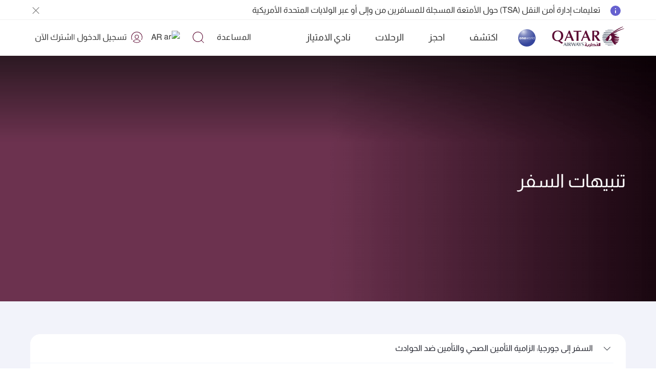

--- FILE ---
content_type: text/css
request_url: https://www.qatarairways.com/etc.clientlibs/qrweb/components/content/carousel-component/v2/carousel-slider-hero-image/client-lib-ar.min.css
body_size: 2621
content:
.slick-slider{position:relative;display:block;box-sizing:border-box;-webkit-user-select:none;-moz-user-select:none;-ms-user-select:none;user-select:none;-webkit-touch-callout:none;-khtml-user-select:none;-ms-touch-action:pan-y;touch-action:pan-y;-webkit-tap-highlight-color:transparent}
.slick-list{position:relative;display:block;overflow:hidden;margin:0;padding:0}
.slick-list:focus{outline:0}
.slick-list.dragging{cursor:pointer;cursor:hand}
.slick-slider .slick-track,.slick-slider .slick-list{-webkit-transform:translate3d(0,0,0);-moz-transform:translate3d(0,0,0);-ms-transform:translate3d(0,0,0);-o-transform:translate3d(0,0,0);transform:translate3d(0,0,0)}
.slick-track{position:relative;top:0;left:0;display:block;margin-left:auto;margin-right:auto}
.slick-track:before,.slick-track:after{display:table;content:''}
.slick-track:after{clear:both}
.slick-loading .slick-track{visibility:hidden}
.slick-slide{display:none;float:left;height:100%;min-height:1px}
[dir='rtl'] .slick-slide{float:right}
.slick-slide img{display:block}
.slick-slide.slick-loading img{display:none}
.slick-slide.dragging img{pointer-events:none}
.slick-initialized .slick-slide{display:block}
.slick-loading .slick-slide{visibility:hidden}
.slick-vertical .slick-slide{display:block;height:auto;border:1px solid transparent}
.slick-arrow.slick-hidden{display:none}
@charset 'UTF-8';.slick-loading .slick-list{//background:#fff url('../../../teaser-components/v2/small-teaser/client-lib/css/ajax-loader.gif') center center no-repeat}
@font-face{font-family:'slick';font-weight:normal;font-style:normal;src:url('../../../teaser-components/v2/small-teaser/client-lib/css/fonts/slick.eot');src:url('../../../teaser-components/v2/small-teaser/client-lib/css/fonts/slick.eot?#iefix') format('embedded-opentype'),url('../../../teaser-components/v2/small-teaser/client-lib/css/fonts/slick.woff') format('woff'),url('../../../teaser-components/v2/small-teaser/client-lib/css/fonts/slick.ttf') format('truetype'),url('../../../teaser-components/v2/small-teaser/client-lib/css/fonts/slick.svg#slick') format('svg')}
.slick-prev,.slick-next{font-size:0;line-height:0;position:absolute;top:50%;display:block;width:20px;height:20px;padding:0;-webkit-transform:translate(0,-50%);-ms-transform:translate(0,-50%);transform:translate(0,-50%);cursor:pointer;color:transparent;border:0;outline:0;background:transparent}
.slick-prev:hover,.slick-prev:focus,.slick-next:hover,.slick-next:focus{color:transparent;outline:0;background:transparent}
.slick-prev:hover:before,.slick-prev:focus:before,.slick-next:hover:before,.slick-next:focus:before{opacity:1}
.slick-prev.slick-disabled:before,.slick-next.slick-disabled:before{opacity:.25}
.slick-prev:before,.slick-next:before{font-family:'slick';font-size:20px;line-height:1;opacity:.75;color:white;-webkit-font-smoothing:antialiased;-moz-osx-font-smoothing:grayscale}
.slick-prev{left:-25px}
[dir='rtl'] .slick-prev{right:-25px;left:auto}
.slick-prev:before{content:'←'}
[dir='rtl'] .slick-prev:before{content:'→'}
.slick-next{right:-25px}
[dir='rtl'] .slick-next{right:auto;left:-25px}
.slick-next:before{content:'→'}
[dir='rtl'] .slick-next:before{content:'←'}
.slick-dotted.slick-slider{margin-bottom:30px}
.slick-dots{position:absolute;bottom:-25px;display:block;width:100%;padding:0;margin:0;list-style:none;text-align:center}
.slick-dots li{position:relative;display:inline-block;width:20px;height:20px;margin:0 5px;padding:0;cursor:pointer}
.slick-dots li button{font-size:0;line-height:0;display:block;width:20px;height:20px;padding:5px;cursor:pointer;color:transparent;border:0;outline:0;background:transparent}
.slick-dots li button:hover,.slick-dots li button:focus{outline:0}
.slick-dots li button:hover:before,.slick-dots li button:focus:before{opacity:1}
.slick-dots li button:before{font-family:'slick';font-size:6px;line-height:20px;position:absolute;top:0;left:0;width:20px;height:20px;content:'•';text-align:center;opacity:.25;color:black;-webkit-font-smoothing:antialiased;-moz-osx-font-smoothing:grayscale}
.slick-dots li.slick-active button:before{opacity:.75;color:black}
@font-face{font-display:swap;font-family:'Jotia';font-style:normal;font-weight:100;// Thin src:url('https://www.qatarairways.com/content/dam/assets/font/jotia_thin.woff');src:url('https://www.qatarairways.com/content/dam/assets/font/jotia_thin.woff') format('woff')}
@font-face{font-display:swap;font-family:'Jotia';font-style:normal;font-weight:300;// Light src:url('https://www.qatarairways.com/content/dam/assets/font/jotia_light.woff');src:url('https://www.qatarairways.com/content/dam/assets/font/jotia_light.woff') format('woff')}
@font-face{font-display:swap;font-family:'Graphik Web';font-style:normal;font-weight:300;// Light src:url('https://www.qatarairways.com/content/dam/assets/font/Graphik-Light-Web.woff2');src:url('https://www.qatarairways.com/content/dam/assets/font/Graphik-Light-Web.woff2') format('woff2'),url('https://www.qatarairways.com/content/dam/assets/font/Graphik-Light-Web.woff') format('woff')}
@font-face{font-display:swap;font-family:'Graphik Web';font-style:normal;font-weight:400;// Regular src:url('https://www.qatarairways.com/content/dam/assets/font/Graphik-Regular-Web.woff2');src:url('https://www.qatarairways.com/content/dam/assets/font/Graphik-Regular-Web.woff2') format('woff2'),url('https://www.qatarairways.com/content/dam/assets/font/Graphik-Regular-Web.woff') format('woff')}
@font-face{font-display:swap;font-family:'Graphik Web';font-style:normal;font-weight:500;// Medium src:url('https://www.qatarairways.com/content/dam/assets/font/Graphik-Medium-Web.woff2');src:url('https://www.qatarairways.com/content/dam/assets/font/Graphik-Medium-Web.woff2') format('woff2'),url('https://www.qatarairways.com/content/dam/assets/font/Graphik-Medium-Web.woff') format('woff')}
.sliderContainerPC .slick-list{position:relative;display:block;overflow:hidden;margin:0;padding:0}
.sliderContainerPC{position:relative;height:480px;max-width:100%;min-width:100%;overflow:hidden}
.sliderContainerPC .sliderTextTitle{font:var(--f-brand-type-title-1)}
.sliderContainerPC .sliderTextsubtitle.h6{font:var(--f-brand-type-body);margin-top:var(--f-base-space-6);margin-bottom:10px}
.sliderContainerPC .slick-prev{left:45px !important;z-index:1}
.sliderContainerPC .slick-next{right:45px !important;z-index:1}
.sliderContainerPC .slick-prev:before,.slick-next:before{content:'' !important}
.sliderContainerPC .single-item-container{height:500px;background:var(--f-base-color-solid-burgundy-100)}
.sliderContainerPC .single-item-container .slideItem{display:none}
.sliderContainerPC .single-item-container.slick-initialized .slideItem{display:block}
.sliderContainerPC .slideItem img{width:100%;height:480px;object-fit:cover}
.sliderContainerPC .slick-slide{text-align:center;max-height:480px}
.sliderContainerPC .slick-prev:before,.sliderContainerPC .slick-next:before{color:black}
.slick-dots{bottom:-30px}
.sliderContainerPC .progressBarContainer{position:absolute;top:24px;width:30%;display:flex;justify-content:center}
.sliderContainerPC .progressBarContainer div{display:flex;width:30%;padding:0;cursor:pointer;color:var(--f-brand-color-text-light)}
.sliderContainerPC .progressBarContainer div:last-child{margin-right:0}
.sliderContainerPC .progressBarContainer div span.progressBar{width:95%;height:4px;background-color:rgba(255,255,255,0.3);display:block;border-radius:4px}
.sliderContainerPC .progressBarContainer div span.progressBar .inProgress{background-color:rgba(255,255,255,0.7);width:0;height:4px;border-radius:4px}
@media only screen and (min-width:1280px){.container.slider-image-shadow{max-width:1192px;width:1192px !important}
}
.sliderContainerPC .col-lg-7.slider-image-teaser{z-index:1}
.sliderContainerPC .slider-image-new{height:480px;display:flex;position:relative;align-items:center;background:var(--f-base-color-solid-burgundy-100);background-size:cover;background-position:top center;background-repeat:no-repeat}
.sliderContainerPC .slider-image-new.center-center{background-position:center center}
.sliderContainerPC .slick-initialized .slider-image-shadow:before{content:'';position:absolute;width:100%;height:100%;top:0;left:0;background:rgba(0,0,0,0.5);background-size:cover;opacity:.9;background:-webkit-linear-gradient(to right,rgba(0,0,0,0.80),rgba(255,255,255,0.10) 50%),-webkit-linear-gradient(to bottom,rgba(0,0,0,0.80),rgba(255,255,255,0.10) 35%);background:linear-gradient(to right,rgba(0,0,0,0.80),rgba(255,255,255,0.10) 50%),linear-gradient(to bottom,rgba(0,0,0,0.80),rgba(255,255,255,0.10) 35%);mix-blend-mode:multiply}
.sliderContainerPC .imageContentBox{z-index:1}
.sliderContainerPC .slider-box-new .btn.knowmore{padding:11px 30px 10px 30px;background:transparent;margin-top:30px;text-decoration:none;font:var(--f-brand-type-body-medium);cursor:pointer;border:1px solid var(--f-brand-color-background-light);color:var(--f-button-primary-text-color);text-shadow:#333 2px 2px 10px;border-radius:var(--f-button-border-radius) !important}
.sliderContainerPC .container.slider-image-shadow{z-index:1;position:absolute;top:0;min-width:100%;min-height:100%;align-items:center;display:flex;z-index:3}
.slick-arrow{padding:3rem;box-shadow:1px -1px 0 1px #fff inset;-webkit-box-shadow:2px -2px #fff inset;border:solid transparent;border-width:0 0 2rem 2rem;transition:.2s}
.sliderContainerPC .slick-arrow:hover{box-shadow:2px -2px 0 2px #fff inset;-webkit-box-shadow:4px -4px #fff inset}
.sliderContainerPC .slick-next{transform:rotate(225deg) !important}
.sliderContainerPC .slick-prev{transform:rotate(45deg) !important}
.sliderContainerPC{margin-bottom:var(--f-base-space-16) !important}
@media(min-width:1024px) and (max-width:1200px){.sliderContainerPC .slick-arrow{display:none !important}
}
@media(max-width:769px){.sliderContainerPC .slick-arrow{display:none !important}
.sliderContainerPC .container.slider-image-shadow{height:100%}
.sliderContainerPC .slider-image-new{padding-top:0 !important}
.sliderContainerPC .sliderTextsubtitle.h6{margin-top:0}
.sliderContainerPC .sliderTextTitle,.sliderContainerPC .sliderTextsubtitle.h6{width:100%}
.sliderContainerPC .slick-slide,.sliderContainerPC .container.slider-image-shadow .row,.sliderContainerPC .container.slider-image-shadow .slider-box-new{height:100% !important}
.sliderContainerPC .progressBarContainer{bottom:20px}
.sliderContainerPC .progressBarContainer div span.progressBar{width:100%}
.sliderContainerPC .progressBarContainer div{width:33%}
.sliderContainerPC .progressBarContainer{width:100%;height:10px}
.sliderContainerPC .imageContentBox{height:100%;padding:0}
.sliderContainerPC .slider-image-teaser{height:100%}
.sliderContainerPC .container.slider-image-shadow .slider-box-new{position:relative;top:25px;display:flex;flex-flow:column;justify-content:end;padding-bottom:60px;-webkit-justify-content:flex-end}
.bw-new .sliderContainerPC .container.slider-image-shadow .slider-box-new{-webkit-justify-content:center}
.sliderContainerPC .slider-box-new .btn.knowmore{mix-blend-mode:multiply}
.sliderContainerPC .progressBarContainer{top:15px;padding:0 15px;gap:var(--f-base-space-2)}
}
.imageContentBox .slider-box-new a.knowmore:focus{outline:2px solid #6181ba !important}
.sliderContainerPC .slider-box-new .btn.knowmore:hover{background:var(--f-button-primary-background-color);color:var(--f-base-color-solid-burgundy-100);text-shadow:none}
.slideItem:before{content:'';position:absolute;width:100%;height:100%;top:0;left:0;background:rgba(0,0,0,0.5);background-size:cover;opacity:.9;background:-webkit-linear-gradient(to right,rgba(0,0,0,0.80),rgba(255,255,255,0.10) 35%);background:linear-gradient(to bottom,#29293f33,#29293f33 100%);mix-blend-mode:multiply;z-index:2}
@media screen and (-ms-high-contrast:active),(-ms-high-contrast:none){.inner-homepage .sliderContainerPC .container.slider-image-shadow{height:100%}
.inner-homepage .sliderContainerPC .progressBarContainer{left:35%}
}
.sliderContainerPC.pccomponent-postlogin .slider-box-new .btn.knowmore{font-family:'Noto Sans';font-weight:500;font-size:16px !important}
.sliderContainerPC.pccomponent-postlogin .slick-initialized .slick-slide{padding-left:0}
.post-login-name{position:absolute;top:32px;font-size:36px;font-weight:100;color:#fff;z-index:10;font-family:'jotia'}
.sliderContainerPC.pccomponent-postlogin .sliderTextTitle{font-family:var(--f-brand-type-title-1);color:var(--f-brand-color-text-light)}
.pccomponent-postlogin .slider-image-teaser p{font-size:16px;font-weight:300;font-family:var(--jotia);margin-top:25px;line-height:22px;margin-bottom:.5rem}
.sliderContainerPC.pccomponent-postlogin .sliderTextsubtitle.h6{color:var(--f-brand-color-text-light)}
@media screen and (min-width:768px){.pccomponent-postlogin .postlogin-story{display:block !important}
.carousel-slider-hero-image .desktop-none{display:none !important}
.sliderContainerPC.pccomponent-postlogin .sliderTextTitle{font:var(--f-brand-type-title-1)}
.sliderContainerPC.small-variation,.sliderContainerPC.small-variation .slideItem img,.sliderContainerPC.small-variation .slick-slide{height:392px}
.sliderContainerPC.small-variation .slideItem.bottom img{object-position:bottom}
.sliderContainerPC.small-variation .slideItem.top img{object-position:top}
}
@media(max-width:768px){.carousel-slider-hero-image .mobile-none{display:none !important}
}
@media(min-width:1024px) and (max-width:1140px){.sliderContainerPC,.sliderContainerPC .slideItem img,.sliderContainerPC .single-item-container{height:352px}
}
@media(max-width:1024px){.sliderContainerPC,.sliderContainerPC .slideItem img,.sliderContainerPC .single-item-container{height:312px}
}
.inner-homepage .span-hidden{right:-10000px}
.sliderContainerPC .slick-slider .slick-track,.sliderContainerPC .slick-slider .slick-list{-webkit-transform:translate3d(0,0,0);-moz-transform:translate3d(0,0,0);-ms-transform:translate3d(0,0,0);-o-transform:translate3d(0,0,0);transform:translate3d(0,0,0)}
.sliderContainerPC .slick-initialized .slider-image-shadow:before{background:-webkit-linear-gradient(to left,rgba(0,0,0,0.80),rgba(255,255,255,0.10) 50%),-webkit-linear-gradient(to bottom,rgba(0,0,0,0.80),rgba(255,255,255,0.10) 35%);background:linear-gradient(to left,rgba(0,0,0,0.80),rgba(255,255,255,0.10) 50%),linear-gradient(to bottom,rgba(0,0,0,0.80),rgba(255,255,255,0.10) 35%)}
.sliderContainerPC .slick-track{position:relative;top:0;right:0;display:block;margin-left:auto;margin-right:auto}
.sliderContainerPC .slick-initialized .slick-slide{display:block}
.sliderContainerPC .slick-slide{display:none;float:right;height:100%;min-height:1px}
@media(min-width:769px){.inner-homepage .brand-qartarAirLogo .desktop-qalogo{margin:-5px -5px 0 5px}
}
@media(max-width:769px){.inner-homepage #header .accordion-module-opener:after{right:auto !important}
.inner-homepage .accordion-module-opener:after{left:3px !important}
}
.sliderContainerPC.pccomponent-postlogin .slider-box-new .btn.knowmore{font-family:'Noto Sans';font-weight:500;font-size:16px !important}
.sliderContainerPC.pccomponent-postlogin .slick-initialized .slick-slide{padding-right:0}
.post-login-name{position:absolute;top:32px;font-size:36px;font-weight:100;color:#fff;z-index:10;font-family:'jotia'}
.sliderContainerPC.pccomponent-postlogin .sliderTextTitle{text-align:right !important}
.sliderContainerPC.pccomponent-postlogin .sliderTextsubtitle.h6,.inner-page .pccomponent-postlogin.hpc .slider-box-new{text-align:right !important}
.pccomponent-postlogin .slider-image-teaser p{font-size:16px;font-weight:300;font-family:var(--jotia);margin-top:25px;line-height:22px;margin-bottom:.5rem}
.sliderContainerPC.pccomponent-postlogin .sliderTextsubtitle.h6{color:var(--f-brand-color-text-light)}
@media screen and (min-width:768px){.pccomponent-postlogin .postlogin-story{display:block}
.carousel-slider-hero-image .desktop-none{display:none !important}
}
@media(max-width:768px){.carousel-slider-hero-image .mobile-none{display:none !important}
}
@media(min-width:1024px) and (max-width:1140px){.sliderContainerPC,.sliderContainerPC .slideItem img,.sliderContainerPC .single-item-container{height:352px}
}
@media(max-width:1024px){.sliderContainerPC,.sliderContainerPC .slideItem img,.sliderContainerPC .single-item-container{height:312px}
}

--- FILE ---
content_type: text/css
request_url: https://www.qatarairways.com/etc.clientlibs/qrweb/components/content/travel-alerts/clientlibs-travel-alert.min.css
body_size: 1495
content:
.accordionModified .terms-and-conditions-contianer .terms-and-conditions-content ul li{color:var(--f-brand-color-text-muted) !important}
.accordionModified .terms-and-conditions-contianer .terms-and-conditions-content .small-teaser,.pc-banner-component,.teaser-content-strip,.block-teaser{margin-top:var(--f-base-space-10);margin-bottom:0 !important}
.accordionModified .terms-and-conditions-contianer .terms-and-conditions-content .pc-generic-component .qrcode-title{font:var(--f-brand-type-subheading);color:var(--f-brand-color-text-muted);padding-top:24px !important;display:block;padding-bottom:8px !important}
.accordionModified .terms-and-conditions-contianer .terms-and-conditions-content .tripcomponent .varient4 .slick-slide>div,.accordionModified .terms-and-conditions-contianer .terms-and-conditions-content .tripcomponent .varient4 .slick-slide>div img,.accordionModified .terms-and-conditions-contianer .terms-and-conditions-contente .tripcomponent .varient4 .slick-slide>div .item{width:243px !important}
.accordionModified .terms-and-conditions-contianer .terms-and-conditions-content .tripcomponent .varient5 .slick-slide>div,.accordionModified .terms-and-conditions-contianer .terms-and-conditions-content .tripcomponent .varient5 .slick-slide>div img,.accordionModified .terms-and-conditions-contianer .terms-and-conditions-contente .tripcomponent .varient5 .slick-slide>div .item{width:243px !important}
.accordionModified .terms-and-conditions-contianer .terms-and-conditions-content .tripcomponent .varient2 .slick-slide>div img,.accordionModified .terms-and-conditions-contianer .terms-and-conditions-content .tripcomponent .varient2 .slick-slide>div .item,.accordionModified .terms-and-conditions-contianer .terms-and-conditions-content.tripcomponent .varient2 .slick-slide>div{width:510px !important}
.accordionModified .terms-and-conditions-contianer .terms-and-conditions-content .tripcomponent .varient3 .slick-slide>div,.accordionModified .terms-and-conditions-contianer .terms-and-conditions-content .tripcomponent .varient3 .item img,.accordionModified .terms-and-conditions-contianer .terms-and-conditions-content .tripcomponent .varient3 .item{width:332px !important}
.accordionModified .terms-and-conditions-contianer .terms-and-conditions-content .teaser-content-strip .varient4 .slick-slide>div,.accordionModified .terms-and-conditions-contianer .terms-and-conditions-content .teaser-content-strip .varient4 .slick-slide>div img,.accordionModified .terms-and-conditions-contianer .terms-and-conditions-content .teaser-content-strip .varient4 .slick-slide>div .item,.accordionModified .terms-and-conditions-contianer .terms-and-conditions-content .teaser-content-strip .strip-wrap.four-card .strip img,.accordionModified .terms-and-conditions-contianer .terms-and-conditions-content .teaser-content-strip .strip-wrap.above4-card .strip img{width:244px !important}
.accordionModified .terms-and-conditions-contianer .terms-and-conditions-content .teaser-content-strip .varient3 .slick-slide>div,.accordionModified .terms-and-conditions-contianer .terms-and-conditions-content .teaser-content-strip .varient3 .item img,.accordionModified .terms-and-conditions-contianer .terms-and-conditions-content .teaser-content-strip .varient3 .item{width:350px !important}
.accordionModified .terms-and-conditions-contianer .terms-and-conditions-content .teaser-content-strip .slick-next{margin-right:-9px}
.accordionModified .terms-and-conditions-contianer .terms-and-conditions-content .teaser-content-strip .slick-prev{margin-left:-5px}
.accordionModified .terms-and-conditions-contianer .partners-container{padding:0;margin-top:0}
.accordionModified .terms-and-conditions-contianer .terms-and-conditions-content .teaser-content-strip .strip-wrap.two-card .strip img{width:512px !important}
.accordionModified .terms-and-conditions-contianer .terms-and-conditions-content .teaser-content-strip .strip-wrap.three-card .strip img{width:332px !important}
.accordionModified .terms-and-conditions-contianer .terms-and-conditions-content .teaser-content-strip .content-strip .slick-dots{bottom:-59px;display:flex;list-style-type:none !important;align-items:center;justify-content:center}
.accordion .terms-and-conditions-contianer .small-teaser .slick-slide>div>.item{outline:1px solid var(--f-brand-color-border-default);outline-offset:-1px}
.accordion .terms-and-conditions-contianer .block-teaser .details-info.large-image{outline:1px solid var(--f-brand-color-border-default) !important;outline-offset:-1px !important}
.accordion .terms-and-conditions-contianer .block-teaser .details-info.small-image{outline:1px solid var(--f-brand-color-border-default) !important;outline-offset:-1px !important}
.accordion .terms-and-conditions-contianer .block-teaser .beinspired-container .beinspired-content .details-info.large-image .image-description{border:1px solid var(--f-brand-color-border-default);border-top:0;border-radius:0 0 var(--f-brand-border-radius-outer) var(--f-brand-border-radius-outer)}
.accordion .terms-and-conditions-contianer .table-component .convert_declaration{padding-left:0;padding-right:0;padding-top:0}
.accordion .terms-and-conditions-contianer .summary-component .offer-container .offers-title,.accordion .terms-and-conditions-contianer .summary-component .offer-container .offer-description,.accordion .terms-and-conditions-contianer .summary-component .offer-container .terms-summary,.accordion .terms-and-conditions-contianer .summary-component .offer-container .offer-highlights-box{padding-left:0;padding-right:0}
.terms-and-conditions-contianer .terms-and-conditions-content .generic-title,.terms-and-conditions-contianer .terms-and-conditions-content .beinspired-title,.terms-and-conditions-contianer .terms-and-conditions-content .banner-inner-details h4,.terms-and-conditions-contianer .terms-and-conditions-content .title,.terms-and-conditions-contianer .terms-and-conditions-content h2,.terms-and-conditions-contianer .terms-and-conditions-content .planyourtrip-title,.terms-and-conditions-contianer .terms-and-conditions-content .partners-content h4,.terms-and-conditions-contianer .terms-and-conditions-content .offers-title,.terms-and-conditions-contianer .terms-and-conditions-content .header-title{font:var(--f-brand-type-title-2);margin-top:0}
.terms-and-conditions-header{color:var(--f-brand-color-text-default);font:var(--f-brand-type-title-1);letter-spacing:0;margin-bottom:var(--f-base-space-6)}
h2.terms-and-conditions-header{margin-top:0}
.terms-and-conditions-contianer{background:var(--f-brand-color-background-light);border-radius:5px;margin-bottom:var(--f-base-space-16);border-radius:var(--f-brand-border-radius-outer)}
.terms-and-conditions-contianer .container{width:100% !important;padding-top:var(--f-base-space-6);padding-bottom:var(--f-base-space-6)}
.terms-and-conditions-contianer p{line-height:1.5rem}
.terms-and-conditions-accordion{background:var(--f-brand-color-background-light);border-radius:var(--f-base-border-radius-large);color:var(--f-brand-color-text-default);font:var(--f-brand-type-body-medium);letter-spacing:0;cursor:pointer;padding:var(--f-base-space-4) var(--f-base-space-4) var(--f-base-space-4) var(--f-base-space-4);transition:.4s;display:flex}
.terms-and-conditions-accordion h3{font:inherit;margin:0}
.terms-and-conditions-accordion button.title-btn{background:transparent;border:0;padding:0;font:var(--f-brand-type-body-medium)}
.terms-and-conditions-content{border-radius:5px;color:var(--f-brand-color-text-muted);padding:var(--f-base-space-6) var(--f-base-space-3) !important;background-color:var(--f-brand-color-background-light);display:none;overflow:hidden;margin-top:-10px;margin-left:4px;padding-bottom:0 !important;padding-top:0 !important}
.terms-and-conditions-content ul{list-style-type:disc !important;margin-block-start:0 !important;margin-block-end:0 !important;margin-inline-start:0 !important;margin-inline-end:0 !important;padding-inline-start:15px !important}
.terms-and-conditions-content ul li{display:list-item !important;color:var(--f-brand-color-text-loyalty-silver);margin:5px 0 !important;font:var(--f-brand-type-body) !important}
.terms-and-conditions-accordion:after{color:var(--f-brand-color-text-muted);font:var(--f-brand-type-body) !important;float:left;margin-top:3px;margin-right:var(--f-base-space-6) !important}
#terms-and-conditions{margin-top:var(--f-base-space-3) !important}
.whitefont.container.is-base-container{padding-top:0;padding-bottom:var(--f-base-space-6) !important;width:100% !important;padding-left:0 !important;padding-right:0 !important}
.qtr-txt-maroon{font-size:13px !important;color:#5a5a5a !important}
.bulleted-list{font-size:13px !important;margin-inline-start:unset !important}
.bulleted-list li{position:inherit !important;margin:unset !important;padding:unset !important;list-style-type:disc !important}
.icon-arrow-strong:before{content:none !important}
.whitefontP ul li{overflow:unset !important}
.divider{margin-left:var(--f-base-space-6);border-bottom:var(--f-brand-border-size-default) solid var(--f-base-color-solid-grey-25)}
.open-icon{transform:rotate(90deg);margin:0 16px 0 8px;width:24px;height:24px}
.terms-and-conditions-accordion.active .open-icon{transform:rotate(270deg)}
.whitefontP{display:grid;gap:16px;margin-right:var(--f-base-space-6);margin-left:var(--f-base-space-6)}
p:empty{display:none}
.inner-homepage .terms-and-conditions-content ul li{color:var(--f-brand-color-text-default)}
.accordion .terms-and-conditions-content .table-component{margin-top:0}
.accordion .terms-and-conditions-content .table-component{margin-bottom:0 !important}
.thin-divider{margin-left:var(--f-base-space-6);border-bottom:var(--f-brand-border-size-default) solid var(--f-brand-color-background-default);position:relative;display:none}
@media screen and (min-width:768px){.accordionModified .terms-and-conditions-contianer .terms-and-conditions-content .pc-generic-component .logo-content{float:right;margin:0 0 0 30px !important}
}
.accordion .terms-and-conditions-contianer .summary-component .offer-container .offer-highlights-box{flex-direction:column;padding:0 0 !important;gap:0;margin-bottom:0}
.accordionModified .terms-and-conditions-contianer .terms-and-conditions-content .teaser-content-strip .strip-wrap.three-card .strip img{width:285px !important}
.accordionModified .terms-and-conditions-contianer .terms-and-conditions-content .teaser-content-strip .strip-wrap.two-card .strip img{width:285px !important}
.accordionModified .terms-and-conditions-contianer .terms-and-conditions-content .tripcomponent .varient3 .slick-slide>div,.accordionModified .terms-and-conditions-contianer .terms-and-conditions-content .tripcomponent .varient3 .item img,.accordionModified .terms-and-conditions-contianer .terms-and-conditions-content .tripcomponent .varient3 .item{width:100% !important}
.accordionModified .terms-and-conditions-contianer .terms-and-conditions-content .tripcomponent .varient2 .slick-slide>div img,.accordionModified .terms-and-conditions-contianer .terms-and-conditions-content .tripcomponent .varient2 .slick-slide>div .item,.accordionModified .terms-and-conditions-contianer .terms-and-conditions-content.tripcomponent .varient2 .slick-slide>div{width:100% !important}
.accordionModified+.section{display:block;margin-top:var(--f-base-space-16)}
.accordionModified .pc-generic-component{display:block;opacity:1;margin:10px auto}
.accordionModified .terms-and-conditions-content>div{display:block !important}
.accordionModified{opacity:1;transition:all .3s;margin-bottom:var(--f-base-space-16)}
html[dir="rtl"] .open-icon{margin:0 var(--f-base-space-2) 0 var(--f-base-space-4) !important}
html[dir="rtl"] .divider{margin-right:var(--f-base-space-6);margin-left:auto}
html[dir="rtl"] .thin-divider{margin-right:var(--f-base-space-6);margin-left:auto}
.accordionModified+.aem-GridColumn{display:block;margin-top:var(--f-base-space-16)}
.faq-component+.aem-GridColumn{display:block;margin-top:var(--f-base-space-16)}
.faq-component{opacity:1;transition:all .3s}
.terms-and-conditions-contianer.travel-alert{display:flex;flex-direction:column-reverse}
.terms-condition-block:first-of-type .divider{visibility:hidden}
.terms-condition-block .divider{visibility:visible}

--- FILE ---
content_type: text/css
request_url: https://www.qatarairways.com/etc.clientlibs/qrweb/components/content/ancialry-popup-config/clientlib-ar.min.css
body_size: 2036
content:
@media only screen and (min-width:769px){.sidebar-container-anc{width:624px;position:fixed;top:0;right:-624px;height:100%;background:#fff;z-index:1040;transition:right .8s ease}
.sidebar-container-anc.ease{right:0;z-index:1040}
}
@media only screen and (max-width:769px){.sidebar-container-anc{width:100%;position:fixed;bottom:-90%;right:0;height:90%;background:#fff;z-index:31;transition:bottom .8s ease;border-top-left-radius:7%;border-top-right-radius:7%}
.sidebar-container-anc.ease{bottom:0}
.sidebar-content .image-content img,.sidebar-ancProd .image-content{border-top-left-radius:4%;border-top-right-radius:4%}
}
.content-container{padding:25px}
.sidebar-container-anc.active{z-index:1040}
.sidebar-ancProd .sidebar-content{width:100%;height:100vh;overflow:auto;background:unset}
.content-container{padding:25px}
.sidebar-content h2.sidebar-heading{font:var(--f-brand-type-title-4);color:var(--f-base-color-solid-grey-100);padding-bottom:16px;margin:0}
.sidebar-content li{font-size:15px;color:#333;font-weight:400;padding-bottom:10px}
.sidebar-content li:before{content:"\e90f";font-size:13px;color:#5c0931;font-family:icomoon !important;speak:none;font-style:normal;font-weight:400;font-variant:normal;text-transform:none;line-height:1;-webkit-font-smoothing:antialiased;padding-right:15px}
.qr-code-image{width:100%;text-align:center;padding-bottom:40px}
.qr-image,.app-btn{width:120px;margin:auto}
.app-btn{width:auto}
.qr-image img{display:inline-block !important}
.qr-code-image span{font-size:12px;color:#555;font-weight:400;display:block;padding:15px 5px 0 5px;line-height:15px}
.btn-appdownload{display:inline-block;vertical-align:top;padding:12px 25px 8px;white-space:nowrap;font-size:16px;font-weight:400;text-align:center;color:#fff;border-radius:7px;background:#5c0931;border:2px solid #5c0931;outline:0}
.btn-appdownload:hover,.btn-appdownload:focus{color:#fff;background:#3e0621}
.modal-bg{position:fixed;top:0;left:0;z-index:1030;width:100vw;height:100vh;background-color:#000;opacity:.5}
.sidebar-content::-webkit-scrollbar{display:none}
.home .modal-sidebar{overflow:auto !important}
.bottom-cta .learnMore{margin-bottom:20px}
.sidebar-subHead{color:var(--f-base-color-solid-grey-75)}
.header-content{padding-bottom:24px}
.sidebar-container-anc-content .form-group{margin-bottom:26px}
.header-content .sidebar-heading{padding-top:10px}
.retrieve-booking{display:inline-block;width:100%}
.retrieve-booking-btn{color:var(--f-brand-color-text-light);background:var(--f-button-primary);border:1px solid var(--f-button-primary);padding:20px 24px;border-radius:var(--f-button-border-radius);display:flex;white-space:nowrap;outline:0;margin-bottom:var(--f-base-space-2);font:var(--f-brand-type-body-medium);width:100%;margin-top:var(--f-base-space-4);height:56px;justify-content:center;align-items:center}
.retrieve-booking-btn:hover{text-decoration:none;color:var(--f-brand-color-text-light);background:var(--f-button-primary);border-color:var(--f-button-primary);font:var(--f-brand-type-body-medium)}
.containerSubHead{font-size:15px;padding-bottom:15px;line-height:22px;font-weight:600 !important;color:#333}
.tripImg-cont .tripImg-content img{width:100%;min-height:140px;max-height:140px;object-fit:cover;border-top-left-radius:7px;border-bottom-left-radius:7px}
.trips-content-strip{min-height:140px;max-height:140px;margin-bottom:15px !important}
.trips-content .tripcont-cont{border:1px solid #ececec;min-height:140px;max-height:140px;border-top-right-radius:7px;border-bottom-right-radius:7px}
.trips-content .tripcont-cont span{font-size:13px;padding-right:20px}
.trips-content .tripcont-cont .layer1,.trips-content .tripcont-cont .layer3{line-height:18px}
.trips-content .tripcont-cont .layer2 span{font-size:24px !important;font-weight:300}
.trips-content .tripcont-cont .layer2{padding:12px 0}
.sidebar-content .image-content img{max-height:200px;min-height:200px;width:100%;object-fit:cover}
.bottom-cta a{margin-bottom:15px;font:var(--f-brand-type-link);color:var(--f-brand-color-text-link);letter-spacing:0}
.sidebar-container-anc .bottom-cta a{text-decoration:underline}
.bottom-cta a .icon-arrow-right3{display:none}
.airPlaneIcon:before{content:'';width:23px;height:22px;display:inline-flex;vertical-align:middle;background-position:0 center}
.airPlaneIcon:before{background:url(../etc.clientlibs/qrweb/components/content/booking-widgets/flights/v1/flights-widget/clientlib/resources/Flight_active.svg) no-repeat}
.sidebar-ancProd .sidebar-heading{font-size:24px;line-height:33px;font-weight:500}
.sidebar-ancProd .sidebarClose-btn{position:absolute;right:32px;top:24px;background-position:center;width:44px;height:44px;border:0 none transparent;border-radius:50%;font-size:0;text-align:center;background:#1F212B33 0 0 no-repeat padding-box;backdrop-filter:blur(20px);-webkit-backdrop-filter:blur(20px);cursor:pointer}
.sidebar-ancProd .sidebarClose-btn:focus{outline:solid 2px}
.sidebar-ancProd .sidebarClose-btn:before{display:block;width:var(--f-base-space-6);height:var(--f-base-space-6);font-size:var(--f-base-space-6);font-family:'icomoon' !important;content:"\a909";position:absolute;left:10px;top:5px;color:#fff}
.sidebar-ancProd .tripComp-cont{padding:20px;color:#555}
.sidebar-ancProd .tripComp-arrow .arrow{display:flex;height:100%;align-items:center;justify-content:center}
.sidebar-ancProd .tripComp-arrow .arrow span{font-size:17px}
.sidebar-ancProd .image-content{background:var(--f-button-primary)}
.sidebar-ancProd .bottom-cta{margin-top:25px}
@media only screen and (max-width:769px){.sidebar-ancProd.preRetrieve .sidebar-container-anc{bottom:-90%;height:90%}
.sidebar-ancProd button.sidebarClose-btn{right:24px}
.sidebar-ancProd.preRetrieve .sidebar-container-anc.ease{bottom:0}
.sidebar-ancProd.preRetrieve .retrieve-booking-btn{width:100%}
.sidebar-ancProd.preRetrieve .content-container{padding:15px}
}
@media only screen and (min-width:769px){.sidebar-content .image-content img{max-height:247px;min-height:247px}
.sidebar-ancProd .content-container{padding:var(--f-base-space-8);margin-top:-43px;background:#fff;border-radius:20px 20px 0 0;display:inline-block;width:100%}
.sidebar-ancProd .bottom-cta{margin-top:var(--f-base-space-8)}
}
.trips-content .trips-content-strip:hover{box-shadow:0 6px 22px -5px rgb(0 0 0 / 10%),0 0 6px -1px rgb(0 0 0 / 10%)}
.trips-content .trips-content-strip:hover .tripImg-content img{opacity:.7}
.bookingref .inputText{border-radius:var(--f-base-space-2)}
input:required{box-shadow:none}
@media screen and (min-width:1024px){.inputText{font-size:17px !important}
}
.inputText{padding:27px 0 6px}
.inputText{text-indent:11px;font-size:var(--font-s) !important;font-weight:400;color:var(--f-base-color-solid-grey-50);text-transform:capitalize;height:48px;border:1px solid var(--f-base-color-solid-grey-25);border-radius:var(--f-base-space-2);width:100%;background-clip:padding-box;padding:20px 0 6px}
.floating-label{position:absolute;pointer-events:none;left:-5px;top:1px;transition:.2s ease all;color:var(--f-base-color-solid-grey-50);font-weight:200;padding:10px 26px;font-size:17px}
.floating-label{z-index:+2}
.sidebar-ancProd input:focus ~ .floating-label,.sidebar-ancProd input:not(:focus):valid ~ .floating-label{top:-17px;left:-14px;font-size:12px;font-weight:400;opacity:1;color:var(--f-base-color-solid-grey-75);padding:17px 26px 0}
#ancProdBox{content-visibility:visible}
.ancModelValidationErrorMessage{display:none;border:1px solid #b50000;background-color:#f7e5e5;padding:15px;border-radius:6px;color:#b50000;margin-bottom:30px}
.ancModelValidationErrorMessage li{display:none;list-style-type:disc;margin-left:15px;padding-left:0;padding-bottom:0;font-size:16px;color:#b50000}
.ancModelValidationErrorMessage li:before{display:none}
.booking-error-container{border:var(--f-base-border-size-1) solid var(--f-brand-color-border-default);padding:var(--f-base-space-3) var(--f-base-space-4);border-radius:var(--f-base-border-radius-small)}
.booking-error-inner{font:var(--f-brand-type-body);color:var(--f-brand-color-text-muted);display:flex;align-items:flex-start}
.booking-error-container .error-icon{width:26px;height:26px;margin-right:var(--f-base-space-2)}
[dir="rtl"] .booking-error-container .error-icon{margin-left:var(--f-base-space-2);margin-right:var(--f-base-space-0)}
[dir="rtl"] .sidebar-ancProd .sidebarClose-btn{right:unset;left:var(--f-base-space-8)}
.ar .sidebar-ancProd .floating-label{left:inherit;right:0}
.ar .sidebar-ancProd input:focus ~ .floating-label,.ar .sidebar-ancProd input:not(:focus):valid ~ .floating-label{left:inherit;right:-12px}
.ar .sidebar-ancProd button.sidebarClose-btn{right:inherit;left:32px}
.ar .sidebar-ancProd button.sidebarClose-btn:before{left:10px;top:5px}
.ar .ancModelValidationErrorMessage li{margin-left:0;margin-right:15px}
.ar.inner-homepage .header-content p.sidebar-subHead{font:var(--f-brand-type-body)}
@media only screen and (min-width:769px){.ar .anc-popup .sidebar-container-anc.ease{left:0;z-index:1040}
.ar .anc-popup .modal-bg{z-index:1020}
.ar .sidebar-container-anc{left:-624px;right:inherit;transition:left .8s ease}
}
@media only screen and (max-width:769px){.ar .sidebar-ancProd .sidebarClose-btn{right:inherit;left:var(--f-base-space-8)}
}

--- FILE ---
content_type: text/javascript
request_url: https://www.qatarairways.com/etc.clientlibs/qrweb/components/content/travel-alerts/clientlibs-travel-alert.min.js
body_size: 383
content:
$(document).ready(function(){$(".travel-alert .terms-and-conditions-accordion").off("click").on("click",function(){var a=$(this),c=a.hasClass("active");$(".travel-alert .terms-and-conditions-accordion").removeClass("active").find(".open-icon").removeClass("up");$(".thin-divider").slideUp(250);$(".terms-and-conditions-content").slideUp(250);c||(a.addClass("active").find(".open-icon").addClass("up"),a=a.next(".thin-divider"),c=a.next(".terms-and-conditions-content"),a.css("display","block").hide().slideDown(250),
c.css("display","block").hide().slideDown(250))});var b=sessionStorage.getItem("selectedMetaBar");b&&$(".travel-alert .terms-and-conditions-accordion").each(function(){var a=$(this);if(a.text().trim()===b){$(".travel-alert .terms-and-conditions-accordion").removeClass("active").find(".open-icon").removeClass("up");$(".thin-divider").hide();$(".terms-and-conditions-content").hide();var c=a.next(".thin-divider"),d=c.next(".terms-and-conditions-content");a.addClass("active").find(".open-icon").addClass("up");
c.css("display","block").hide().slideDown(250);d.css("display","block").hide().slideDown(250);sessionStorage.removeItem("selectedMetaBar")}})});
(function(b,a){b(document).on("click",".cq-dialog-submit",function(c){b("div").hasClass("minLimit  accordionIdModified-minmax-validation")&&(b("div.accordionComponent").find(".coral-Multifield-input"),b("[class\x3d'coral-Form-fieldset'][data-name\x3d'./accordionTitles']").each(function(d,f){d=b(f).find("[name\x3d'./title']").val();var e=b(f).find("[name\x3d'./hidden']").val();if(""!=d&&""==e){e="";for(d=1;5>=d;d++)e+="ABCDEFGHIJKLMNOPQRSTUVWXYZ0123456789"[Math.floor(36*Math.random())];b(f).find("[name\x3d'./hidden']").val(e)}}));
b(".content-module-opener").find("span").css("opacity","0")})})($,$(document));

--- FILE ---
content_type: application/javascript
request_url: https://www.qatarairways.com/5Vw7DCvt8pRk-H1KfmkHPqWh/iLiEhX2wGh4XStwu/CzlpAQ/cA4oNHU-/XGgB
body_size: 172852
content:
(function(){if(typeof Array.prototype.entries!=='function'){Object.defineProperty(Array.prototype,'entries',{value:function(){var index=0;const array=this;return {next:function(){if(index<array.length){return {value:[index,array[index++]],done:false};}else{return {done:true};}},[Symbol.iterator]:function(){return this;}};},writable:true,configurable:true});}}());(function(){Is();nQt();gmt();var QD=function(Nf,Jf){return Nf^Jf;};var Av=function(Pf){return -Pf;};var bv=function(m6,AU){return m6-AU;};var CQ=function(Xk){return ~Xk;};var nB=function XQ(xT,RH){'use strict';var q6=XQ;switch(xT){case zz:{var Mk=RH[VE];var Zh=RH[P];KN.push(Fk);var LT=SB(null,Mk)?null:qD(Pk()[Bh(LG)].apply(null,[lk,Tv(Tv([])),mB]),typeof QP[SL()[Ip(QT)].call(null,VQ,Mf)])&&Mk[QP[SL()[Ip(QT)](VQ,Mf)][TU()[hT(bU)](dB,pp,M6,dU)]]||Mk[Pk()[Bh(Zf)].apply(null,[Zf,CD,Sv])];if(qD(null,LT)){var UU,H6,qB,ET,B6=[],bk=Tv(p4),Fh=Tv(L4);try{var bh=KN.length;var fN=Tv([]);if(qB=(LT=LT.call(Mk))[mp(typeof WT()[HG(r4)],'undefined')?WT()[HG(Zf)].call(null,lh,Ex):WT()[HG(Kp)].call(null,fh,vv)],pk(p4,Zh)){if(mp(QP[fv()[Hh(p4)](Tv(p4),Wf,Of,UD,W6,Wh)](LT),LT)){fN=Tv(Tv([]));return;}bk=Tv(Jd[LG]);}else for(;Tv(bk=(UU=qB.call(LT))[TU()[hT(FQ)](Nk,D6,sQ,t6)])&&(B6[mp(typeof WT()[HG(wN)],Cp('',[][[]]))?WT()[HG(AQ)](U6,hD):WT()[HG(Kp)](VU,P4)](UU[Hk()[HT(L4)].apply(null,[Af,J4,U4,lh,DB,QQ])]),mp(B6[Pk()[Bh(p4)](QN,PU,KT)],Zh));bk=Tv(p4));}catch(CB){Fh=Tv(p4),H6=CB;}finally{KN.splice(bv(bh,L4),Infinity,Fk);try{var bH=KN.length;var w4=Tv({});if(Tv(bk)&&qD(null,LT[mp(typeof SL()[Ip(Wf)],Cp('',[][[]]))?SL()[Ip(jx)].apply(null,[rQ,vH]):SL()[Ip(Mv)](H4,Z4)])&&(ET=LT[SL()[Ip(jx)].apply(null,[rQ,vH])](),mp(QP[mp(typeof fv()[Hh(Ev)],Cp(TU()[hT(W6)](QQ,dU,ff,VG),[][[]]))?fv()[Hh(p4)].call(null,Tv({}),t6,pp,UD,W6,Wh):fv()[Hh(AQ)](OH,lh,QT,tT,jQ,EG)](ET),ET))){w4=Tv(Tv([]));return;}}finally{KN.splice(bv(bH,L4),Infinity,Fk);if(w4){KN.pop();}if(Fh)throw H6;}if(fN){KN.pop();}}var Ek;return KN.pop(),Ek=B6,Ek;}KN.pop();}break;case I7:{var dn=RH[VE];KN.push(JI);if(QP[WT()[HG(lh)](Mv,jN)][fv()[Hh(cg)](v9,bJ,bC,VW,D6,Xq)](dn)){var k8;return KN.pop(),k8=dn,k8;}KN.pop();}break;case xs:{var VA;var F8;KN.push(sQ);var KO;for(VA=p4;mJ(VA,RH[Pk()[Bh(p4)](QN,vJ,S4)]);VA+=L4){KO=RH[VA];}F8=KO[Pk()[Bh(gO)](WJ,Tv(Tv(p4)),MB)]();if(QP[WT()[HG(jw)](jA,dk)].bmak[cZ()[XX(Gn)].call(null,pR,sg,zC,dU,tn,k9)][F8]){QP[WT()[HG(jw)].call(null,jA,dk)].bmak[cZ()[XX(Gn)](WI,sg,KC,dU,gA,k9)][F8].apply(QP[WT()[HG(jw)].call(null,jA,dk)].bmak[cZ()[XX(Gn)](W6,sg,Tv({}),dU,KA,k9)],KO);}KN.pop();}break;case w5:{KN.push(pJ);var kX=rq;var OK=TU()[hT(W6)](QQ,PU,mk,AW);for(var JL=p4;mJ(JL,kX);JL++){OK+=TU()[hT(pR)](XK,gA,cQ,CM);kX++;}KN.pop();}break;case fE:{var gI=RH[VE];KN.push(x9);var fw=TU()[hT(W6)](QQ,Tv(p4),XC,Kp);var h8=TU()[hT(KX)].apply(null,[Bg,jx,kN,gW]);var FZ=Jd[AQ];var xq=gI[SL()[Ip(nJ)](EB,sW)]();while(mJ(FZ,xq[Pk()[Bh(p4)](QN,WI,UB)])){if(HK(h8[TU()[hT(YJ)].apply(null,[gA,NO,Wx,lk])](xq[TU()[hT(D6)](UZ,mK,YW,vH)](FZ)),Jd[AQ])||HK(h8[TU()[hT(YJ)](gA,FM,Wx,KW)](xq[TU()[hT(D6)](UZ,mK,YW,JO)](Cp(FZ,L4))),Jd[AQ])){fw+=L4;}else{fw+=p4;}FZ=Cp(FZ,AQ);}var wg;return KN.pop(),wg=fw,wg;}break;case R7:{var BC=RH[VE];KN.push(vA);if(pk([WT()[HG(xZ)](tK,z3),SL()[Ip(SR)].apply(null,[Gx,QQ]),Pk()[Bh(QI)](EM,LG,kD)][mp(typeof TU()[hT(NO)],'undefined')?TU()[hT(YJ)](gA,cg,BU,CM):TU()[hT(L4)].call(null,OJ,CD,qn,Tv(Tv({})))](BC[vg()[pW(WI)](W6,A8,bg,xZ)][SL()[Ip(EO)](wQ,mZ)]),Av(Jd[LG]))){KN.pop();return;}QP[WT()[HG(pn)].call(null,D6,wK)](function(){KN.push(hw);var F9=Tv({});try{var FI=KN.length;var GY=Tv({});if(Tv(F9)&&BC[vg()[pW(WI)].call(null,W6,HY,bg,EI)]&&(BC[vg()[pW(WI)](W6,HY,bg,AQ)][pk(typeof SL()[Ip(JA)],Cp([],[][[]]))?SL()[Ip(Mv)](YI,nJ):SL()[Ip(nq)].call(null,JX,FM)](mp(typeof Pk()[Bh(XI)],Cp('',[][[]]))?Pk()[Bh(IO)](rL,KZ,DY):Pk()[Bh(EI)](Bg,tw,L8))||BC[vg()[pW(WI)](W6,HY,bg,tn)][SL()[Ip(nq)](JX,FM)](pk(typeof Pk()[Bh(DB)],'undefined')?Pk()[Bh(EI)](Fw,Tv({}),KZ):Pk()[Bh(qg)](j9,Tv({}),Fw)))){F9=Tv(VE);}}catch(KY){KN.splice(bv(FI,L4),Infinity,hw);BC[vg()[pW(WI)](W6,HY,bg,VX)][TU()[hT(UM)].apply(null,[AW,wN,lZ,Ev])](new (QP[Pk()[Bh(Un)](dg,DB,hM)])(WT()[HG(HJ)].call(null,MM,ZC),xC(Y2,[SL()[Ip(Nq)](Fg,mn),Tv(Tv([])),pk(typeof SL()[Ip(W6)],'undefined')?SL()[Ip(Mv)](vv,XJ):SL()[Ip(Vw)](F4,Wf),Tv(P),SL()[Ip(OI)](LA,rq),Tv(VE)])));}if(Tv(F9)&&pk(BC[TU()[hT(qq)](Vw,bU,C8,vJ)],SL()[Ip(MY)].apply(null,[fX,hZ]))){F9=Tv(Tv([]));}if(F9){BC[vg()[pW(WI)].call(null,W6,HY,bg,J4)][TU()[hT(UM)](AW,CD,lZ,Tv(p4))](new (QP[mp(typeof Pk()[Bh(r9)],Cp('',[][[]]))?Pk()[Bh(Un)](dg,wN,hM):Pk()[Bh(EI)].apply(null,[M9,jx,QR])])(cZ()[XX(Ev)].call(null,lK,Qq,QQ,YA,PK,Xq),xC(Y2,[mp(typeof SL()[Ip(Mv)],Cp([],[][[]]))?SL()[Ip(Nq)](Fg,mn):SL()[Ip(Mv)].apply(null,[VM,rA]),Tv(Tv({})),pk(typeof SL()[Ip(HO)],Cp([],[][[]]))?SL()[Ip(Mv)].apply(null,[mA,jW]):SL()[Ip(Vw)](F4,Wf),Tv(Tv(VE)),SL()[Ip(OI)].apply(null,[LA,rq]),Tv(Tv(P))])));}KN.pop();},p4);KN.pop();}break;case Fm:{var NI=RH[VE];var LZ=RH[P];KN.push(DZ);if(SB(LZ,null)||GA(LZ,NI[Pk()[Bh(p4)](QN,Tv(L4),Vh)]))LZ=NI[Pk()[Bh(p4)](QN,QN,Vh)];for(var rY=Jd[AQ],LJ=new (QP[WT()[HG(lh)](Mv,Hd)])(LZ);mJ(rY,LZ);rY++)LJ[rY]=NI[rY];var tA;return KN.pop(),tA=LJ,tA;}break;case Y2:{KN.push(gL);throw new (QP[SL()[Ip(WI)](Z4,dU)])(sJ()[mw(Dg)].apply(null,[gC,p6,sg,pR]));}break;case YE:{KN.push(pA);if(Tv(fA(pk(typeof Pk()[Bh(dU)],Cp([],[][[]]))?Pk()[Bh(EI)](D8,Of,G8):Pk()[Bh(KC)].call(null,dI,QJ,t9),QP[vg()[pW(dU)](Mv,hO,lW,D6)]))){var TY;return KN.pop(),TY=null,TY;}var tq=QP[vg()[pW(dU)](Mv,hO,lW,AW)][pk(typeof Pk()[Bh(PM)],Cp('',[][[]]))?Pk()[Bh(EI)](BJ,Tv(Tv([])),NX):Pk()[Bh(KC)].call(null,dI,Tv([]),t9)];var rI=tq[pk(typeof Hk()[HT(KI)],Cp(pk(typeof TU()[hT(AQ)],'undefined')?TU()[hT(L4)](Jq,KI,sq,Tv(p4)):TU()[hT(W6)].call(null,QQ,zC,wn,t6),[][[]]))?Hk()[HT(D6)].apply(null,[tW,bC,Yg,Q8,QT,JO]):Hk()[HT(NO)].apply(null,[Wg,Mv,DO,dU,JO,vJ])];var GZ=tq[WT()[HG(qC)](lk,EW)];var bZ=tq[WT()[HG(Dg)].call(null,BW,X6)];var kw;return kw=[rI,pk(GZ,p4)?p4:GA(GZ,F1[WT()[HG(kn)](Dn,cY)]())?Av(L4):Av(Jd[L4]),bZ||SL()[Ip(UM)](ln,Kp)],KN.pop(),kw;}break;case RV:{var Vn=RH[VE];var gR=RH[P];KN.push(IW);var lw=SB(null,Vn)?null:qD(Pk()[Bh(LG)].call(null,lk,dJ,MA),typeof QP[mp(typeof SL()[Ip(dU)],Cp('',[][[]]))?SL()[Ip(QT)](qG,Mf):SL()[Ip(Mv)].call(null,zC,xO)])&&Vn[QP[SL()[Ip(QT)].call(null,qG,Mf)][TU()[hT(bU)](dB,EM,R8,PM)]]||Vn[Pk()[Bh(Zf)].call(null,Zf,LG,QM)];if(qD(null,lw)){var wM,kR,xn,Tw,wO=[],FK=Tv(Jd[AQ]),cA=Tv(L4);try{var hR=KN.length;var xA=Tv(P);if(xn=(lw=lw.call(Vn))[mp(typeof WT()[HG(EG)],Cp([],[][[]]))?WT()[HG(Zf)](lh,S9):WT()[HG(Kp)].call(null,v9,TJ)],pk(Jd[AQ],gR)){if(mp(QP[mp(typeof fv()[Hh(p4)],'undefined')?fv()[Hh(p4)](gA,D6,I8,zM,W6,Wh):fv()[Hh(AQ)](XI,EM,D6,Vw,gq,sI)](lw),lw)){xA=Tv(Tv({}));return;}FK=Tv(Jd[LG]);}else for(;Tv(FK=(wM=xn.call(lw))[TU()[hT(FQ)].apply(null,[Nk,PK,HW,VI])])&&(wO[WT()[HG(AQ)](U6,XN)](wM[Hk()[HT(L4)].call(null,vK,AW,U4,lh,Tv([]),WI)]),mp(wO[Pk()[Bh(p4)].call(null,QN,dU,zU)],gR));FK=Tv(p4));}catch(wI){cA=Tv(Jd[AQ]),kR=wI;}finally{KN.splice(bv(hR,L4),Infinity,IW);try{var DM=KN.length;var BM=Tv({});if(Tv(FK)&&qD(null,lw[SL()[Ip(jx)].call(null,x8,vH)])&&(Tw=lw[SL()[Ip(jx)].apply(null,[x8,vH])](),mp(QP[fv()[Hh(p4)].call(null,IC,wN,W6,zM,W6,Wh)](Tw),Tw))){BM=Tv(VE);return;}}finally{KN.splice(bv(DM,L4),Infinity,IW);if(BM){KN.pop();}if(cA)throw kR;}if(xA){KN.pop();}}var RI;return KN.pop(),RI=wO,RI;}KN.pop();}break;case D7:{var cw=RH[VE];KN.push(pK);var GC=cw[Pk()[Bh(EZ)].apply(null,[DR,xZ,Eh])](function(kI){return XQ.apply(this,[X5,arguments]);});var GO;return GO=GC[TU()[hT(gA)].apply(null,[U4,Gn,nv,bJ])](TU()[hT(HO)](Mn,Mv,cn,ZY)),KN.pop(),GO;}break;case O2:{KN.push(SC);QP[WT()[HG(pn)](D6,fM)](function(){return XQ.apply(this,[w5,arguments]);},LI);KN.pop();}break;case m1:{var WC=RH[VE];KN.push(OY);if(QP[mp(typeof WT()[HG(LR)],Cp('',[][[]]))?WT()[HG(lh)].apply(null,[Mv,Zp]):WT()[HG(Kp)].call(null,qR,lI)][fv()[Hh(cg)].apply(null,[VI,KA,p4,TR,D6,Xq])](WC)){var rZ;return KN.pop(),rZ=WC,rZ;}KN.pop();}break;case g7:{KN.push(sg);try{var sY=KN.length;var hK=Tv(Tv(VE));var Nn=Cp(Cp(Cp(Cp(Cp(Cp(Cp(Cp(Cp(Cp(Cp(Cp(Cp(Cp(Cp(Cp(Cp(Cp(Cp(Cp(Cp(Cp(Cp(Cp(QP[fv()[Hh(DB)](QQ,KZ,Dn,ZO,D6,r9)](QP[pk(typeof vg()[pW(W6)],Cp([],[][[]]))?vg()[pW(lk)].call(null,EK,Tn,XM,WI):vg()[pW(dU)].call(null,Mv,nK,lW,JO)][cZ()[XX(KA)].call(null,FM,UM,YA,KI,OH,XK)]),AA(QP[pk(typeof fv()[Hh(DB)],Cp([],[][[]]))?fv()[Hh(AQ)](Tv(Tv(p4)),KC,VI,Pn,YO,wA):fv()[Hh(DB)](bK,bU,Tv({}),ZO,D6,r9)](QP[vg()[pW(dU)].call(null,Mv,nK,lW,lh)][WT()[HG(tI)](kK,JR)]),Jd[LG])),AA(QP[fv()[Hh(DB)](Tv(p4),AW,pp,ZO,D6,r9)](QP[vg()[pW(dU)](Mv,nK,lW,pp)][Pk()[Bh(dB)](m9,Tv(p4),VC)]),AQ)),AA(QP[mp(typeof fv()[Hh(QT)],Cp([],[][[]]))?fv()[Hh(DB)](lh,QT,IM,ZO,D6,r9):fv()[Hh(AQ)](Mf,p4,jx,VC,WM,Pg)](QP[vg()[pW(dU)].apply(null,[Mv,nK,lW,Gn])][WT()[HG(lg)](hn,Hn)]),jw)),AA(QP[fv()[Hh(DB)].apply(null,[Tv(Tv({})),dJ,IM,ZO,D6,r9])](QP[Pk()[Bh(dU)].apply(null,[FA,v9,IA])][SL()[Ip(vw)](Bq,PJ)]),EI)),AA(QP[fv()[Hh(DB)].apply(null,[LX,bJ,Tv({}),ZO,D6,r9])](QP[vg()[pW(dU)](Mv,nK,lW,FQ)][WT()[HG(QR)](sg,Lq)]),lh)),AA(QP[fv()[Hh(DB)].apply(null,[Mv,DA,cg,ZO,D6,r9])](QP[vg()[pW(dU)](Mv,nK,lW,gW)][TU()[hT(sA)].call(null,HO,DA,YO,EG)]),W6)),AA(QP[pk(typeof fv()[Hh(Dg)],Cp([],[][[]]))?fv()[Hh(AQ)](NO,DB,Gn,A8,l9,lM):fv()[Hh(DB)].call(null,PK,CD,PU,ZO,D6,r9)](QP[vg()[pW(dU)](Mv,nK,lW,KW)][TU()[hT(Nk)].call(null,K8,Tv(Tv(p4)),LD,EZ)]),D6)),AA(QP[mp(typeof fv()[Hh(kZ)],'undefined')?fv()[Hh(DB)].call(null,NJ,QJ,Mn,ZO,D6,r9):fv()[Hh(AQ)].apply(null,[t6,QJ,tw,Ew,Mf,AX])](QP[vg()[pW(dU)](Mv,nK,lW,PU)][WT()[HG(ZY)].apply(null,[EO,HX])]),YA)),AA(QP[fv()[Hh(DB)](I8,LG,FM,ZO,D6,r9)](QP[vg()[pW(dU)].apply(null,[Mv,nK,lW,Dg])][TU()[hT(BO)](v9,Tv([]),MZ,xZ)]),Jd[FQ])),AA(QP[fv()[Hh(DB)](Dg,tn,XR,ZO,D6,r9)](QP[vg()[pW(dU)](Mv,nK,lW,EG)][TU()[hT(tY)](UA,IM,KG,PK)]),lk)),AA(QP[fv()[Hh(DB)].call(null,WI,CD,DA,ZO,D6,r9)](QP[vg()[pW(dU)](Mv,nK,lW,hY)][WT()[HG(OJ)](dM,zw)]),KI)),AA(QP[fv()[Hh(DB)].call(null,DA,vJ,Tv(Tv(L4)),ZO,D6,r9)](QP[vg()[pW(dU)].apply(null,[Mv,nK,lW,FM])][TU()[hT(cR)](Ev,OH,c8,dJ)]),Kp)),AA(QP[pk(typeof fv()[Hh(dU)],Cp(TU()[hT(W6)].apply(null,[QQ,JO,QZ,Tv(Tv({}))]),[][[]]))?fv()[Hh(AQ)].apply(null,[Kp,QT,bU,W9,KJ,CR]):fv()[Hh(DB)](XR,Gn,Tv(L4),ZO,D6,r9)](QP[vg()[pW(dU)](Mv,nK,lW,xZ)][mp(typeof Pk()[Bh(pR)],'undefined')?Pk()[Bh(fJ)].apply(null,[nq,NJ,hq]):Pk()[Bh(EI)].apply(null,[rq,Tv(Tv(L4)),CJ])]),dU)),AA(QP[fv()[Hh(DB)](Ev,AQ,Zf,ZO,D6,r9)](QP[vg()[pW(dU)](Mv,nK,lW,bC)][WT()[HG(sW)](Gn,Cg)]),QT)),AA(QP[fv()[Hh(DB)].apply(null,[bC,hw,I8,ZO,D6,r9])](QP[mp(typeof vg()[pW(Kp)],Cp(TU()[hT(W6)](QQ,Tv(Tv(L4)),QZ,Mn),[][[]]))?vg()[pW(dU)].apply(null,[Mv,nK,lW,J4]):vg()[pW(lk)].apply(null,[bI,s8,fX,cg])][WT()[HG(hn)](SX,XO)]),NJ)),AA(QP[fv()[Hh(DB)](p4,pR,bY,ZO,D6,r9)](QP[mp(typeof vg()[pW(gA)],'undefined')?vg()[pW(dU)].apply(null,[Mv,nK,lW,hw]):vg()[pW(lk)](Kp,FC,JJ,KZ)][Pk()[Bh(XY)].apply(null,[wA,YL,s9])]),kZ)),AA(QP[fv()[Hh(DB)](KC,DB,Tv(Tv(p4)),ZO,D6,r9)](QP[vg()[pW(dU)](Mv,nK,lW,WI)][SL()[Ip(rX)](DW,dJ)]),Jd[dJ])),AA(QP[fv()[Hh(DB)].call(null,Tv(L4),bU,Dn,ZO,D6,r9)](QP[vg()[pW(dU)](Mv,nK,lW,WI)][Hk()[HT(bY)](pZ,PU,dJ,lk,Tv({}),Tv(L4))]),WI)),AA(QP[fv()[Hh(DB)].apply(null,[Tv(Tv([])),hw,Tv(Tv(L4)),ZO,D6,r9])](QP[vg()[pW(dU)](Mv,nK,lW,p4)][TU()[hT(XR)](KA,bU,Xn,Of)]),DB)),AA(QP[fv()[Hh(DB)](HO,Gn,Tv(Tv([])),ZO,D6,r9)](QP[vg()[pW(dU)].apply(null,[Mv,nK,lW,VX])][TU()[hT(TC)](qA,jw,RA,Tv({}))]),XI)),AA(QP[pk(typeof fv()[Hh(CM)],'undefined')?fv()[Hh(AQ)](KC,lK,zK,bR,RZ,cW):fv()[Hh(DB)].call(null,Mv,EZ,gW,ZO,D6,r9)](QP[vg()[pW(dU)](Mv,nK,lW,Wf)][WT()[HG(vv)].call(null,CK,UC)]),gA)),AA(QP[fv()[Hh(DB)].apply(null,[gW,W6,KA,ZO,D6,r9])](QP[vg()[pW(dU)].call(null,Mv,nK,lW,WM)][SL()[Ip(gO)].call(null,FO,nX)]),Sn)),AA(QP[pk(typeof fv()[Hh(AQ)],'undefined')?fv()[Hh(AQ)].call(null,FQ,bY,Tv(Tv([])),Ag,JI,AX):fv()[Hh(DB)](xZ,EZ,Tv(Tv({})),ZO,D6,r9)](QP[Hk()[HT(YA)](WK,EZ,GI,W6,Tv(L4),Tv(Tv(p4)))][SL()[Ip(W6)](zY,DB)]),JO)),AA(QP[fv()[Hh(DB)](XR,PU,lK,ZO,D6,r9)](QP[mp(typeof Pk()[Bh(rL)],Cp([],[][[]]))?Pk()[Bh(dU)].apply(null,[FA,KC,IA]):Pk()[Bh(EI)](fO,Tv(Tv([])),qY)][mp(typeof vg()[pW(mK)],Cp(TU()[hT(W6)].apply(null,[QQ,vH,QZ,tw]),[][[]]))?vg()[pW(FQ)](lh,UC,TI,jx):vg()[pW(lk)](MO,Qg,On,VG)]),Dg));var SO;return KN.pop(),SO=Nn,SO;}catch(JK){KN.splice(bv(sY,L4),Infinity,sg);var YM;return KN.pop(),YM=p4,YM;}KN.pop();}break;case tP:{var bO=RH[VE];var jZ=RH[P];KN.push(pC);if(SB(jZ,null)||GA(jZ,bO[Pk()[Bh(p4)].apply(null,[QN,bK,xB])]))jZ=bO[Pk()[Bh(p4)](QN,QJ,xB)];for(var V9=F1[pk(typeof WT()[HG(tw)],Cp([],[][[]]))?WT()[HG(Kp)](MI,QQ):WT()[HG(kn)](Dn,lU)](),Nw=new (QP[WT()[HG(lh)](Mv,Gf)])(jZ);mJ(V9,jZ);V9++)Nw[V9]=bO[V9];var NK;return KN.pop(),NK=Nw,NK;}break;case Ij:{KN.push(Pn);var zO={};var WA={};try{var hC=KN.length;var UJ=Tv(Tv(VE));var UO=new (QP[Pk()[Bh(SX)](I8,QQ,Sh)])(p4,Jd[AQ])[TU()[hT(LM)].apply(null,[YZ,Tv(Tv(p4)),Wx,YL])](SL()[Ip(IO)].call(null,Nh,LX));var FJ=UO[WT()[HG(OH)].apply(null,[rO,tR])](TU()[hT(JA)](tn,Tv(Tv({})),zd,KC));var SK=UO[mp(typeof TU()[hT(FQ)],Cp([],[][[]]))?TU()[hT(EO)](hY,HO,Ux,KZ):TU()[hT(L4)](rC,OH,K9,DA)](FJ[mp(typeof TU()[hT(vJ)],Cp([],[][[]]))?TU()[hT(lg)].call(null,Qw,bC,sH,pp):TU()[hT(L4)](sR,rn,wL,dU)]);var hJ=UO[TU()[hT(EO)].apply(null,[hY,jw,Ux,EG])](FJ[cZ()[XX(Dg)].apply(null,[pR,dJ,Dg,JO,XR,jn])]);zO=xC(Y2,[pk(typeof Pk()[Bh(KZ)],Cp([],[][[]]))?Pk()[Bh(EI)](g9,bJ,pY):Pk()[Bh(Qq)].apply(null,[kJ,hY,qX]),SK,WT()[HG(m9)].apply(null,[sW,zH]),hJ]);var xM=new (QP[Pk()[Bh(SX)].call(null,I8,AQ,Sh)])(Jd[AQ],Jd[AQ])[TU()[hT(LM)].apply(null,[YZ,WM,Wx,bU])](Pk()[Bh(pn)](WI,QQ,jY));var Yn=xM[WT()[HG(OH)](rO,tR)](pk(typeof TU()[hT(pp)],Cp([],[][[]]))?TU()[hT(L4)].apply(null,[zA,L4,mq,NJ]):TU()[hT(JA)](tn,tw,zd,dg));var z9=xM[TU()[hT(EO)].call(null,hY,PK,Ux,cg)](Yn[TU()[hT(lg)].apply(null,[Qw,Ev,sH,XI])]);var sO=xM[mp(typeof TU()[hT(Wf)],Cp('',[][[]]))?TU()[hT(EO)].apply(null,[hY,wN,Ux,KA]):TU()[hT(L4)].call(null,zZ,Ev,QA,KC)](Yn[cZ()[XX(Dg)](dU,dJ,Tv(Tv([])),JO,KZ,jn)]);WA=xC(Y2,[WT()[HG(hZ)].apply(null,[Ev,Wq]),z9,TU()[hT(PJ)](dI,lk,Pd,bY),sO]);}finally{KN.splice(bv(hC,L4),Infinity,Pn);var gJ;return gJ=xC(Y2,[pk(typeof Pk()[Bh(SX)],'undefined')?Pk()[Bh(EI)].call(null,Wf,YL,JC):Pk()[Bh(LM)](MM,IC,lq),zO[Pk()[Bh(Qq)](kJ,QN,qX)]||null,WT()[HG(MM)].call(null,fY,YU),zO[WT()[HG(m9)].apply(null,[sW,zH])]||null,Pk()[Bh(JA)](Q8,QT,lG),WA[WT()[HG(hZ)](Ev,Wq)]||null,TU()[hT(sg)](r4,Tv([]),EQ,D6),WA[TU()[hT(PJ)].call(null,dI,LX,Pd,Tv(Tv({})))]||null]),KN.pop(),gJ;}KN.pop();}break;case c1:{var tC=RH[VE];return tC;}break;case Lt:{KN.push(RA);var AO=QP[WT()[HG(jw)](jA,Hw)][SL()[Ip(UZ)].apply(null,[gn,qC])]?L4:p4;var qM=QP[WT()[HG(jw)].call(null,jA,Hw)][Hk()[HT(KA)].apply(null,[Xg,QN,tY,QT,t6,IM])]?L4:p4;var NZ=QP[WT()[HG(jw)](jA,Hw)][Pk()[Bh(vR)](J4,Mn,lL)]?L4:Jd[AQ];var pO=QP[WT()[HG(jw)](jA,Hw)][mp(typeof WT()[HG(Nk)],Cp('',[][[]]))?WT()[HG(H8)](Xq,vh):WT()[HG(Kp)].call(null,tM,LA)]?L4:Jd[AQ];var VO=QP[WT()[HG(jw)].call(null,jA,Hw)][mp(typeof sJ()[mw(bU)],Cp([],[][[]]))?sJ()[mw(t6)](tJ,p4,Sn,HO):sJ()[mw(lh)].apply(null,[OH,zW,g9,Of])]?L4:p4;var hA=QP[WT()[HG(jw)].apply(null,[jA,Hw])][Pk()[Bh(sg)](ZO,Tv(Tv([])),BZ)]?L4:p4;var nL=QP[pk(typeof WT()[HG(qg)],'undefined')?WT()[HG(Kp)](J8,t6):WT()[HG(jw)].call(null,jA,Hw)][Hk()[HT(bJ)](Bq,pR,UR,lk,XR,AQ)]?L4:p4;var MJ=QP[WT()[HG(jw)].apply(null,[jA,Hw])][WT()[HG(Xq)].call(null,wA,NA)]?F1[TU()[hT(VX)].apply(null,[YL,mK,Ak,tw])]():p4;var XZ=QP[WT()[HG(jw)](jA,Hw)][pk(typeof WT()[HG(J4)],Cp([],[][[]]))?WT()[HG(Kp)].call(null,VG,vO):WT()[HG(pp)].apply(null,[Bg,M6])]?L4:p4;var sX=QP[WT()[HG(Bg)].call(null,dB,gB)][TU()[hT(YA)].call(null,lk,Tv({}),wT,vJ)].bind?L4:p4;var gZ=QP[mp(typeof WT()[HG(bJ)],Cp([],[][[]]))?WT()[HG(jw)].apply(null,[jA,Hw]):WT()[HG(Kp)](On,gA)][mp(typeof Pk()[Bh(qC)],Cp('',[][[]]))?Pk()[Bh(TK)].apply(null,[SR,LG,Vq]):Pk()[Bh(EI)](Tg,hY,WR)]?L4:Jd[AQ];var TM=QP[mp(typeof WT()[HG(FQ)],'undefined')?WT()[HG(jw)](jA,Hw):WT()[HG(Kp)](dg,L4)][pk(typeof Pk()[Bh(Wf)],'undefined')?Pk()[Bh(EI)](lZ,Tv(Tv(L4)),CO):Pk()[Bh(pI)](hn,Tv(Tv([])),jq)]?L4:p4;var BY;var wY;try{var BR=KN.length;var kg=Tv([]);BY=QP[WT()[HG(jw)](jA,Hw)][pk(typeof Pk()[Bh(jA)],Cp('',[][[]]))?Pk()[Bh(EI)].call(null,hX,EM,FM):Pk()[Bh(nX)](rA,OH,CI)]?L4:Jd[AQ];}catch(WO){KN.splice(bv(BR,L4),Infinity,RA);BY=p4;}try{var SA=KN.length;var IZ=Tv(P);wY=QP[WT()[HG(jw)].apply(null,[jA,Hw])][Pk()[Bh(tI)].call(null,Dn,ZY,gx)]?L4:Jd[AQ];}catch(L9){KN.splice(bv(SA,L4),Infinity,RA);wY=p4;}var RO;return RO=Cp(Cp(Cp(Cp(Cp(Cp(Cp(Cp(Cp(Cp(Cp(Cp(Cp(AO,AA(qM,L4)),AA(NZ,Jd[L4])),AA(pO,Jd[gA])),AA(VO,EI)),AA(hA,lh)),AA(nL,W6)),AA(MJ,D6)),AA(BY,YA)),AA(wY,Mv)),AA(XZ,F1[WT()[HG(mg)].apply(null,[wN,nf])]())),AA(sX,KI)),AA(gZ,F1[WT()[HG(vY)].call(null,hw,gQ)]())),AA(TM,dU)),KN.pop(),RO;}break;case X5:{var kI=RH[VE];var vM;KN.push(N8);return vM=QP[pk(typeof fv()[Hh(bU)],'undefined')?fv()[Hh(AQ)].apply(null,[Dg,XR,zC,rn,UY,n9]):fv()[Hh(p4)].call(null,XI,tw,PU,KM,W6,Wh)][pk(typeof TU()[hT(jw)],Cp('',[][[]]))?TU()[hT(L4)].apply(null,[mC,xZ,fW,KC]):TU()[hT(dJ)](OI,Tv(L4),pQ,tn)](kI)[pk(typeof Pk()[Bh(OH)],Cp([],[][[]]))?Pk()[Bh(EI)](TR,CD,SR):Pk()[Bh(EZ)](DR,QQ,Yf)](function(ZI){return kI[ZI];})[p4],KN.pop(),vM;}break;}};var Cn=function p9(Cq,OR){'use strict';var W8=p9;switch(Cq){case P:{return this;}break;case Jm:{var l8;KN.push(tK);return l8=mp(typeof WT()[HG(m9)],Cp([],[][[]]))?WT()[HG(lK)](bA,cI):WT()[HG(Kp)](Nq,CO),KN.pop(),l8;}break;case mF:{var mY=OR[VE];KN.push(XL);var AL=QP[fv()[Hh(p4)](rK,pp,IC,Pg,W6,Wh)](mY);var PO=[];for(var nA in AL)PO[WT()[HG(AQ)](U6,j6)](nA);PO[fv()[Hh(QT)].apply(null,[WI,PU,gA,mA,D6,gA])]();var VZ;return VZ=function Tq(){KN.push(mM);for(;PO[Pk()[Bh(p4)].call(null,QN,zC,tD)];){var HR=PO[WT()[HG(Dn)](Vw,tL)]();if(fA(HR,AL)){var cO;return Tq[Hk()[HT(L4)].call(null,mA,FM,U4,lh,NO,Ev)]=HR,Tq[TU()[hT(FQ)].call(null,Nk,Tv(Tv(L4)),RJ,KZ)]=Tv(L4),KN.pop(),cO=Tq,cO;}}Tq[TU()[hT(FQ)](Nk,Ev,RJ,KI)]=Tv(p4);var SM;return KN.pop(),SM=Tq,SM;},KN.pop(),VZ;}break;case VE:{KN.push(ZX);this[TU()[hT(FQ)](Nk,gA,LK,gW)]=Tv(Jd[AQ]);var LO=this[TU()[hT(bY)].call(null,Q8,FQ,HQ,Tv(Tv([])))][p4][WT()[HG(dJ)](bC,ZN)];if(pk(WT()[HG(kK)](I8,mf),LO[WT()[HG(Dg)].call(null,BW,O4)]))throw LO[WT()[HG(bJ)].call(null,J4,mx)];var WZ;return WZ=this[SL()[Ip(QN)](Dx,J4)],KN.pop(),WZ;}break;case v7:{var ZM=OR[VE];var sK=OR[P];KN.push(rR);var dC;var S8;var xg;var Hg;var gK=SL()[Ip(JO)](mM,kZ);var dq=ZM[Pk()[Bh(JO)].apply(null,[YZ,YL,IG])](gK);for(Hg=p4;mJ(Hg,dq[Pk()[Bh(p4)].apply(null,[QN,EM,sD])]);Hg++){dC=zR(QC(FX(sK,F1[WT()[HG(QT)](kn,Mx)]()),Jd[EI]),dq[Pk()[Bh(p4)](QN,FM,sD)]);sK*=Jd[lh];sK&=Jd[W6];sK+=F1[WT()[HG(NJ)].apply(null,[Dg,fU])]();sK&=F1[SL()[Ip(Dg)](lf,H8)]();S8=zR(QC(FX(sK,YA),Jd[EI]),dq[Pk()[Bh(p4)](QN,Tv({}),sD)]);sK*=Jd[lh];sK&=Jd[W6];sK+=Jd[D6];sK&=F1[pk(typeof SL()[Ip(LG)],Cp([],[][[]]))?SL()[Ip(Mv)](cg,l9):SL()[Ip(Dg)](lf,H8)]();xg=dq[dC];dq[dC]=dq[S8];dq[S8]=xg;}var T9;return T9=dq[TU()[hT(gA)].call(null,U4,Mn,pv,qY)](gK),KN.pop(),T9;}break;case q3:{var cJ=OR[VE];KN.push(q8);if(mp(typeof cJ,Pk()[Bh(WI)].apply(null,[vw,mK,Xv]))){var Zn;return Zn=mp(typeof TU()[hT(bU)],Cp('',[][[]]))?TU()[hT(W6)].call(null,QQ,NJ,fL,zK):TU()[hT(L4)](Sq,pp,Lq,YA),KN.pop(),Zn;}var AJ;return AJ=cJ[SL()[Ip(qY)].apply(null,[VL,Dg])](new (QP[WT()[HG(hY)].apply(null,[pR,BL])])(SL()[Ip(rn)].call(null,Pl,rX),SL()[Ip(YA)](Ch,r4)),TU()[hT(jx)].call(null,ZO,rn,vT,QN))[SL()[Ip(qY)](VL,Dg)](new (QP[pk(typeof WT()[HG(p4)],'undefined')?WT()[HG(Kp)](G8,bI):WT()[HG(hY)](pR,BL)])(WT()[HG(jx)].call(null,W6,Ck),SL()[Ip(YA)].apply(null,[Ch,r4])),TU()[hT(J4)](qq,rK,gf,XI))[SL()[Ip(qY)](VL,Dg)](new (QP[WT()[HG(hY)](pR,BL)])(SL()[Ip(I8)].apply(null,[sD,kA]),pk(typeof SL()[Ip(pR)],'undefined')?SL()[Ip(Mv)](h9,tK):SL()[Ip(YA)](Ch,r4)),Pk()[Bh(Wf)].apply(null,[t6,Mn,nQ]))[pk(typeof SL()[Ip(WM)],Cp('',[][[]]))?SL()[Ip(Mv)].apply(null,[ZC,FC]):SL()[Ip(qY)].call(null,VL,Dg)](new (QP[pk(typeof WT()[HG(jx)],Cp('',[][[]]))?WT()[HG(Kp)](VI,mI):WT()[HG(hY)](pR,BL)])(pk(typeof TU()[hT(PK)],Cp([],[][[]]))?TU()[hT(L4)](f9,gW,XK,Kp):TU()[hT(PK)](SX,LG,kx,ZY),SL()[Ip(YA)](Ch,r4)),SL()[Ip(IC)].apply(null,[N6,HJ]))[pk(typeof SL()[Ip(kZ)],'undefined')?SL()[Ip(Mv)].apply(null,[K8,Z4]):SL()[Ip(qY)](VL,Dg)](new (QP[WT()[HG(hY)].call(null,pR,BL)])(WT()[HG(J4)].apply(null,[vv,gG]),SL()[Ip(YA)](Ch,r4)),sJ()[mw(Mv)].apply(null,[If,tn,AQ,v9]))[SL()[Ip(qY)](VL,Dg)](new (QP[WT()[HG(hY)](pR,BL)])(pk(typeof TU()[hT(AQ)],'undefined')?TU()[hT(L4)](JA,YL,bR,JO):TU()[hT(YL)].apply(null,[E9,qY,fp,D6]),SL()[Ip(YA)].call(null,Ch,r4)),WT()[HG(PK)](mZ,mh))[SL()[Ip(qY)].call(null,VL,Dg)](new (QP[WT()[HG(hY)](pR,BL)])(pk(typeof TU()[hT(I8)],Cp('',[][[]]))?TU()[hT(L4)].call(null,Fk,QT,GJ,Dn):TU()[hT(ZY)](qY,Tv(L4),sL,KZ),SL()[Ip(YA)](Ch,r4)),TU()[hT(CD)](Sn,dU,fT,kn))[SL()[Ip(qY)](VL,Dg)](new (QP[WT()[HG(hY)](pR,BL)])(TU()[hT(zC)].apply(null,[zK,Tv([]),LD,Gn]),mp(typeof SL()[Ip(lh)],Cp('',[][[]]))?SL()[Ip(YA)](Ch,r4):SL()[Ip(Mv)](dZ,qg)),Hk()[HT(dU)](If,Dg,OJ,EI,hY,kZ))[SL()[Ip(IM)].call(null,Zv,U6)](p4,vn),KN.pop(),AJ;}break;case lP:{var GR=OR[VE];var DC=OR[P];var FW;KN.push(DK);return FW=Cp(QP[pk(typeof Pk()[Bh(tn)],'undefined')?Pk()[Bh(EI)](OZ,Tv(Tv([])),I9):Pk()[Bh(dU)].apply(null,[FA,t6,wp])][WT()[HG(YL)](gW,Fg)](ZW(QP[pk(typeof Pk()[Bh(YA)],'undefined')?Pk()[Bh(EI)](RK,dU,SZ):Pk()[Bh(dU)](FA,WI,wp)][TU()[hT(pR)].apply(null,[XK,qY,GL,kZ])](),Cp(bv(DC,GR),L4))),GR),KN.pop(),FW;}break;case v5:{var RL=OR[VE];KN.push(Sg);var KR=new (QP[TU()[hT(QN)].call(null,Wn,QJ,TL,EZ)])();var cC=KR[SL()[Ip(HO)](lA,XI)](RL);var ER=TU()[hT(W6)].apply(null,[QQ,kn,pq,VG]);cC[SL()[Ip(J4)](Sp,nJ)](function(PY){KN.push(MR);ER+=QP[TU()[hT(dU)].call(null,tZ,ZY,zJ,XI)][Pk()[Bh(gA)].apply(null,[Ev,dg,SI])](PY);KN.pop();});var MK;return MK=QP[fv()[Hh(L4)].apply(null,[Tv(L4),bJ,t6,jM,EI,E9])](ER),KN.pop(),MK;}break;case zz:{KN.push(IR);var R9;return R9=QP[sJ()[mw(KI)].apply(null,[H9,QQ,YA,Wf])][mp(typeof fv()[Hh(L4)],'undefined')?fv()[Hh(LG)](Tv({}),Dn,J4,TZ,YA,Nq):fv()[Hh(AQ)](OH,QJ,vH,LK,lO,JW)],KN.pop(),R9;}break;case YV:{KN.push(J9);var Fn;return Fn=new (QP[pk(typeof TU()[hT(QJ)],Cp('',[][[]]))?TU()[hT(L4)](LW,AQ,mZ,IM):TU()[hT(tw)](J4,pp,hW,IM)])()[SL()[Ip(kn)](gg,E9)](),KN.pop(),Fn;}break;case km:{KN.push(HJ);var kW=[mp(typeof Pk()[Bh(cg)],Cp('',[][[]]))?Pk()[Bh(jx)](Qw,Ev,Og):Pk()[Bh(EI)](SJ,Kp,zn),cZ()[XX(Kp)](QQ,dA,EG,NJ,v9,E9),SL()[Ip(Mn)].call(null,AC,ZO),Pk()[Bh(J4)].apply(null,[lK,vJ,wf]),Hk()[HT(kZ)].call(null,Gw,v9,J4,NJ,AW,YJ),WT()[HG(QJ)](pp,kq),Pk()[Bh(PK)].call(null,XR,WI,YC),cZ()[XX(dU)].apply(null,[wN,mn,EM,LG,dg,pI]),Pk()[Bh(YL)].apply(null,[W6,EI,EX]),SL()[Ip(QQ)](Nm,Of),sJ()[mw(Kp)].call(null,mO,Sn,Sn,zK),vg()[pW(QT)](LG,Wh,FR,Mv),WT()[HG(WM)](bK,P8),SL()[Ip(vH)].call(null,WJ,OY),TU()[hT(I8)].call(null,wA,wN,RX,dg),mp(typeof TU()[hT(EI)],'undefined')?TU()[hT(IC)](pn,vH,w9,bY):TU()[hT(L4)].apply(null,[WM,Ev,IC,Tv([])]),Hk()[HT(LG)](vR,kZ,ZJ,QT,pp,Tv(p4)),SL()[Ip(Mf)].call(null,nC,lg),Pk()[Bh(ZY)].apply(null,[D6,D6,Pn]),Pk()[Bh(CD)].call(null,Mf,bK,RM),SL()[Ip(bK)].call(null,fX,OH),mp(typeof Pk()[Bh(CA)],Cp('',[][[]]))?Pk()[Bh(zC)].call(null,bC,CD,JI):Pk()[Bh(EI)].apply(null,[CZ,EM,gO]),Pk()[Bh(pR)].apply(null,[JA,Dn,zA]),pk(typeof SL()[Ip(tn)],Cp('',[][[]]))?SL()[Ip(Mv)](D9,kK):SL()[Ip(bC)](Jn,YJ),pk(typeof SL()[Ip(zK)],Cp('',[][[]]))?SL()[Ip(Mv)](HI,Ew):SL()[Ip(xZ)](f8,CA),sJ()[mw(dU)](dM,U8,Sn,pR),TU()[hT(AW)](QT,jw,bR,Tv(Tv(p4)))];if(SB(typeof QP[vg()[pW(dU)].call(null,Mv,NR,lW,wN)][SL()[Ip(FM)](nO,cR)],Pk()[Bh(LG)](lk,Tv(p4),EW))){var jI;return KN.pop(),jI=null,jI;}var TX=kW[Pk()[Bh(p4)].apply(null,[QN,qY,f2])];var Eg=TU()[hT(W6)](QQ,ZY,Pq,p4);for(var cM=Jd[AQ];mJ(cM,TX);cM++){var GX=kW[cM];if(mp(QP[mp(typeof vg()[pW(p4)],Cp(TU()[hT(W6)].apply(null,[QQ,v9,Pq,p4]),[][[]]))?vg()[pW(dU)](Mv,NR,lW,bC):vg()[pW(lk)](zX,Sn,nn,YJ)][SL()[Ip(FM)](nO,cR)][GX],undefined)){Eg=(mp(typeof TU()[hT(hY)],Cp('',[][[]]))?TU()[hT(W6)](QQ,Tv([]),Pq,QQ):TU()[hT(L4)](MR,AQ,gY,Mf))[TU()[hT(mK)](Wf,L4,tU,I8)](Eg,TU()[hT(HO)](Mn,Tv([]),MR,zC))[TU()[hT(mK)](Wf,Tv(Tv([])),tU,vH)](cM);}}var CC;return KN.pop(),CC=Eg,CC;}break;case RV:{KN.push(RW);var wJ;return wJ=pk(typeof QP[WT()[HG(jw)](jA,RT)][TU()[hT(PM)](dR,jx,BD,Gn)],vg()[pW(L4)].apply(null,[YA,Z4,EI,YA]))||pk(typeof QP[WT()[HG(jw)].call(null,jA,RT)][fv()[Hh(WI)].call(null,Tv(p4),zK,Tv(Tv({})),B9,XI,qL)],vg()[pW(L4)].call(null,YA,Z4,EI,VG))||pk(typeof QP[WT()[HG(jw)](jA,RT)][TU()[hT(kn)](DB,XR,Bf,PK)],vg()[pW(L4)].apply(null,[YA,Z4,EI,bJ])),KN.pop(),wJ;}break;case m1:{KN.push(rW);try{var zg=KN.length;var Ig=Tv([]);var lR;return lR=Tv(Tv(QP[WT()[HG(jw)].call(null,jA,nZ)][WT()[HG(rK)](jw,B4)])),KN.pop(),lR;}catch(G9){KN.splice(bv(zg,L4),Infinity,rW);var Kn;return KN.pop(),Kn=Tv(Tv(VE)),Kn;}KN.pop();}break;case tP:{KN.push(UA);try{var cX=KN.length;var v8=Tv(P);var xY;return xY=Tv(Tv(QP[WT()[HG(jw)](jA,HA)][pk(typeof vg()[pW(jw)],Cp([],[][[]]))?vg()[pW(lk)].apply(null,[wZ,CW,OA,LX]):vg()[pW(NJ)].call(null,Kp,Y9,gA,hw)])),KN.pop(),xY;}catch(j8){KN.splice(bv(cX,L4),Infinity,UA);var QO;return KN.pop(),QO=Tv({}),QO;}KN.pop();}break;case X5:{var II;KN.push(mR);return II=Tv(Tv(QP[WT()[HG(jw)].call(null,jA,jL)][TU()[hT(Mn)](vI,lK,T6,bY)])),KN.pop(),II;}break;case ht:{KN.push(MW);try{var zI=KN.length;var O9=Tv(Tv(VE));var MC=Cp(QP[fv()[Hh(DB)].apply(null,[Tv(Tv([])),tn,kZ,DW,D6,r9])](QP[WT()[HG(jw)].apply(null,[jA,lp])][mp(typeof cZ()[XX(QT)],Cp([],[][[]]))?cZ()[XX(QT)](NO,AQ,Tv(Tv([])),KI,KA,WX):cZ()[XX(jw)](rK,qL,OH,sg,VX,fh)]),AA(QP[fv()[Hh(DB)].call(null,bK,DA,Tv([]),DW,D6,r9)](QP[pk(typeof WT()[HG(Dn)],'undefined')?WT()[HG(Kp)](rg,A9):WT()[HG(jw)](jA,lp)][Hk()[HT(WI)].call(null,CO,JO,qO,LX,Sn,KI)]),L4));MC+=Cp(AA(QP[fv()[Hh(DB)].apply(null,[DB,zC,KI,DW,D6,r9])](QP[WT()[HG(jw)](jA,lp)][TU()[hT(QQ)](CA,CA,KG,OH)]),AQ),AA(QP[fv()[Hh(DB)].call(null,QJ,vH,bU,DW,D6,r9)](QP[pk(typeof WT()[HG(FQ)],Cp('',[][[]]))?WT()[HG(Kp)].call(null,Dq,dg):WT()[HG(jw)].call(null,jA,lp)][SL()[Ip(v9)](l4,AQ)]),jw));MC+=Cp(AA(QP[fv()[Hh(DB)].call(null,VI,KI,Tv(Tv({})),DW,D6,r9)](QP[WT()[HG(jw)](jA,lp)][Hk()[HT(DB)].apply(null,[Mg,PU,TR,W6,EG,kZ])]),Jd[WI]),AA(QP[fv()[Hh(DB)](pR,OH,ZY,DW,D6,r9)](QP[mp(typeof WT()[HG(Gn)],'undefined')?WT()[HG(jw)](jA,lp):WT()[HG(Kp)](UC,VJ)][SL()[Ip(vJ)].apply(null,[LC,Vw])]),lh));MC+=Cp(AA(QP[fv()[Hh(DB)](Zf,YA,Gn,DW,D6,r9)](QP[WT()[HG(jw)].apply(null,[jA,lp])][pk(typeof vg()[pW(Mv)],'undefined')?vg()[pW(lk)].apply(null,[IR,RX,EA,rK]):vg()[pW(kZ)].call(null,mK,WX,HY,kZ)]),Jd[DB]),AA(QP[pk(typeof fv()[Hh(YA)],'undefined')?fv()[Hh(AQ)].apply(null,[YA,YA,EZ,PJ,ZO,gq]):fv()[Hh(DB)](LX,W6,v9,DW,D6,r9)](QP[WT()[HG(jw)](jA,lp)][TU()[hT(vH)](xR,bY,JD,tw)]),D6));MC+=Cp(AA(QP[pk(typeof fv()[Hh(NJ)],Cp([],[][[]]))?fv()[Hh(AQ)](Mv,XR,qY,z8,dX,IO):fv()[Hh(DB)].call(null,Tv(Tv(L4)),p4,ZY,DW,D6,r9)](QP[WT()[HG(jw)].call(null,jA,lp)][SL()[Ip(dg)].apply(null,[S6,DO])]),YA),AA(QP[fv()[Hh(DB)].apply(null,[Tv(Tv(p4)),DB,ZY,DW,D6,r9])](QP[pk(typeof WT()[HG(XI)],Cp('',[][[]]))?WT()[HG(Kp)](dU,bq):WT()[HG(jw)](jA,lp)][WT()[HG(IM)].call(null,dI,BI)]),Mv));MC+=Cp(AA(QP[fv()[Hh(DB)](JO,WM,PM,DW,D6,r9)](QP[WT()[HG(jw)](jA,lp)][sJ()[mw(QT)](WX,zC,XI,LG)]),lk),AA(QP[fv()[Hh(DB)](wN,Of,YA,DW,D6,r9)](QP[WT()[HG(jw)].call(null,jA,lp)][fv()[Hh(XI)](KW,FM,QN,WX,kZ,Dn)]),KI));MC+=Cp(AA(QP[mp(typeof fv()[Hh(QT)],'undefined')?fv()[Hh(DB)].apply(null,[pp,CA,OH,DW,D6,r9]):fv()[Hh(AQ)](Wf,VI,Gn,QK,q9,zK)](QP[mp(typeof WT()[HG(YA)],Cp([],[][[]]))?WT()[HG(jw)](jA,lp):WT()[HG(Kp)](vX,AW)][cZ()[XX(NJ)](YA,wA,YL,WI,Tv(Tv([])),WX)]),Kp),AA(QP[fv()[Hh(DB)](EG,lK,rK,DW,D6,r9)](QP[WT()[HG(jw)](jA,lp)][TU()[hT(Mf)](fY,Tv(Tv(p4)),Hv,wN)]),dU));MC+=Cp(AA(QP[fv()[Hh(DB)].call(null,ZY,rK,QQ,DW,D6,r9)](QP[WT()[HG(jw)].apply(null,[jA,lp])][Pk()[Bh(XR)](pn,v9,Jx)]),QT),AA(QP[fv()[Hh(DB)](gW,IM,gW,DW,D6,r9)](QP[WT()[HG(jw)](jA,lp)][fv()[Hh(gA)](t6,pR,WM,WX,DB,QN)]),NJ));MC+=Cp(AA(QP[fv()[Hh(DB)](WI,I8,CD,DW,D6,r9)](QP[WT()[HG(jw)](jA,lp)][TU()[hT(bK)](MY,DA,QU,mK)]),kZ),AA(QP[pk(typeof fv()[Hh(XI)],Cp(pk(typeof TU()[hT(p4)],'undefined')?TU()[hT(L4)](ZL,wN,P9,jx):TU()[hT(W6)](QQ,rn,P7,YJ),[][[]]))?fv()[Hh(AQ)](Tv(Tv({})),VG,Mn,Cg,YC,mK):fv()[Hh(DB)].apply(null,[L4,tw,Wf,DW,D6,r9])](QP[WT()[HG(jw)](jA,lp)][cZ()[XX(kZ)](bU,tI,Tv([]),WI,wN,WX)]),LG));MC+=Cp(AA(QP[fv()[Hh(DB)](wN,zK,wN,DW,D6,r9)](QP[WT()[HG(jw)].apply(null,[jA,lp])][cZ()[XX(LG)](lk,IJ,HO,kZ,NJ,WX)]),WI),AA(QP[fv()[Hh(DB)](ZY,pR,Tv(Tv({})),DW,D6,r9)](QP[WT()[HG(jw)](jA,lp)][TU()[hT(bC)].call(null,Xq,NJ,tf,hw)]),DB));MC+=Cp(AA(QP[fv()[Hh(DB)].apply(null,[Tv([]),Wf,VI,DW,D6,r9])](QP[WT()[HG(jw)](jA,lp)][WT()[HG(QN)].call(null,QN,UB)]),XI),AA(QP[fv()[Hh(DB)].apply(null,[YL,WM,Tv(Tv({})),DW,D6,r9])](QP[pk(typeof WT()[HG(dU)],Cp([],[][[]]))?WT()[HG(Kp)](kZ,Lg):WT()[HG(jw)](jA,lp)][WT()[HG(tw)](KK,qN)]),gA));MC+=Cp(AA(QP[fv()[Hh(DB)].apply(null,[JO,CM,Tv(L4),DW,D6,r9])](QP[pk(typeof WT()[HG(KA)],'undefined')?WT()[HG(Kp)](wC,QW):WT()[HG(jw)](jA,lp)][SL()[Ip(KC)].apply(null,[b4,VI])]),Sn),AA(QP[fv()[Hh(DB)](EI,gW,pR,DW,D6,r9)](QP[pk(typeof WT()[HG(gA)],'undefined')?WT()[HG(Kp)](M6,Rn):WT()[HG(jw)](jA,lp)][WT()[HG(wN)].apply(null,[pI,gf])]),JO));MC+=Cp(AA(QP[mp(typeof fv()[Hh(Mv)],Cp(TU()[hT(W6)](QQ,EI,P7,L4),[][[]]))?fv()[Hh(DB)](OH,EM,lk,DW,D6,r9):fv()[Hh(AQ)].apply(null,[kZ,rK,bU,Uq,JC,QK])](QP[WT()[HG(jw)].call(null,jA,lp)][SL()[Ip(DA)].apply(null,[jG,EG])]),Dg),AA(QP[fv()[Hh(DB)].call(null,XR,vH,wN,DW,D6,r9)](QP[pk(typeof WT()[HG(DA)],Cp('',[][[]]))?WT()[HG(Kp)](hg,wL):WT()[HG(jw)].apply(null,[jA,lp])][SL()[Ip(Of)](d9,Mv)]),mK));MC+=Cp(AA(QP[fv()[Hh(DB)](CD,Dg,AQ,DW,D6,r9)](QP[WT()[HG(jw)].call(null,jA,lp)][WT()[HG(qY)].apply(null,[vn,gx])]),VX),AA(QP[mp(typeof fv()[Hh(lk)],'undefined')?fv()[Hh(DB)].call(null,PU,XR,ZY,DW,D6,r9):fv()[Hh(AQ)].call(null,Tv(Tv(p4)),J4,AW,Bn,Ev,bX)](QP[WT()[HG(jw)](jA,lp)][Pk()[Bh(QJ)](EZ,OH,ST)]),cg));MC+=Cp(AA(QP[fv()[Hh(DB)](Tv(p4),jw,t6,DW,D6,r9)](QP[WT()[HG(jw)](jA,lp)][TU()[hT(xZ)].apply(null,[sn,xZ,UN,Dn])]),t6),AA(QP[fv()[Hh(DB)](NO,EI,NJ,DW,D6,r9)](QP[mp(typeof WT()[HG(XR)],'undefined')?WT()[HG(jw)](jA,lp):WT()[HG(Kp)](OX,TW)][mp(typeof Pk()[Bh(VX)],'undefined')?Pk()[Bh(WM)](fY,LG,cL):Pk()[Bh(EI)](gn,rK,IO)]),NO));MC+=Cp(AA(QP[pk(typeof fv()[Hh(lk)],Cp([],[][[]]))?fv()[Hh(AQ)].call(null,Tv(Tv({})),bC,Tv(Tv({})),LR,vK,AX):fv()[Hh(DB)].apply(null,[cg,PU,bU,DW,D6,r9])](QP[WT()[HG(jw)](jA,lp)][pk(typeof TU()[hT(dg)],Cp([],[][[]]))?TU()[hT(L4)].call(null,XK,pR,XL,PK):TU()[hT(FM)](rq,IM,dT,J4)]),KZ),AA(QP[mp(typeof fv()[Hh(gA)],Cp([],[][[]]))?fv()[Hh(DB)](Mv,Kp,bU,DW,D6,r9):fv()[Hh(AQ)](Tv({}),KI,Tv([]),QX,On,nR)](QP[mp(typeof WT()[HG(IM)],Cp([],[][[]]))?WT()[HG(jw)](jA,lp):WT()[HG(Kp)].call(null,Ng,XW)][vg()[pW(LG)](t6,Kg,BW,KW)]),zK));MC+=Cp(Cp(AA(QP[pk(typeof fv()[Hh(NJ)],Cp([],[][[]]))?fv()[Hh(AQ)].call(null,v9,FQ,Dn,kn,tI,IX):fv()[Hh(DB)](XR,L4,jw,DW,D6,r9)](QP[SL()[Ip(D6)].call(null,Bp,YZ)][WT()[HG(rn)](DR,np)]),LX),AA(QP[fv()[Hh(DB)](YJ,bU,Tv(L4),DW,D6,r9)](QP[WT()[HG(jw)].call(null,jA,lp)][TU()[hT(v9)].call(null,lW,EG,zx,EM)]),Jd[XI])),AA(QP[fv()[Hh(DB)].call(null,Tv(Tv([])),gA,Tv(Tv(L4)),DW,D6,r9)](QP[WT()[HG(jw)].apply(null,[jA,lp])][pk(typeof Pk()[Bh(Zf)],Cp([],[][[]]))?Pk()[Bh(EI)].call(null,lX,AQ,jK):Pk()[Bh(rK)].call(null,hw,dg,nv)]),CM));var r8;return r8=MC[WT()[HG(Gn)](YX,zx)](),KN.pop(),r8;}catch(n8){KN.splice(bv(zI,L4),Infinity,MW);var OC;return OC=pk(typeof TU()[hT(QQ)],Cp([],[][[]]))?TU()[hT(L4)](Z8,Dn,CX,Tv({})):TU()[hT(lh)](kY,KZ,AH,D6),KN.pop(),OC;}KN.pop();}break;case EE:{var sw=OR[VE];KN.push(jK);try{var vW=KN.length;var Oq=Tv(P);if(pk(sw[vg()[pW(dU)].apply(null,[Mv,Nh,lW,qY])][WT()[HG(I8)].apply(null,[LR,x8])],undefined)){var VR;return VR=fv()[Hh(Sn)](EG,Wf,DA,tg,AQ,r4),KN.pop(),VR;}if(pk(sw[vg()[pW(dU)].call(null,Mv,Nh,lW,Sn)][WT()[HG(I8)](LR,x8)],Tv(P))){var nY;return nY=TU()[hT(lh)].call(null,kY,I8,Pv,Tv(Tv([]))),KN.pop(),nY;}var An;return An=SL()[Ip(AQ)].call(null,jd,HO),KN.pop(),An;}catch(EY){KN.splice(bv(vW,L4),Infinity,jK);var wR;return wR=Pk()[Bh(IM)](qZ,kn,lN),KN.pop(),wR;}KN.pop();}break;case Ot:{var Sw=OR[VE];var c9=OR[P];KN.push(kJ);if(qD(typeof QP[SL()[Ip(D6)].apply(null,[IQ,YZ])][WT()[HG(IC)](AW,vq)],mp(typeof Pk()[Bh(HO)],'undefined')?Pk()[Bh(LG)](lk,Wf,YK):Pk()[Bh(EI)].call(null,tT,rn,cq))){QP[SL()[Ip(D6)](IQ,YZ)][WT()[HG(IC)](AW,vq)]=TU()[hT(W6)].apply(null,[QQ,AW,nM,Tv(L4)])[TU()[hT(mK)].call(null,Wf,YJ,Ov,Tv(Tv(p4)))](Sw,sJ()[mw(EI)].apply(null,[AR,Mh,L4,vH]))[TU()[hT(mK)](Wf,zK,Ov,jx)](c9,mp(typeof WT()[HG(J4)],Cp([],[][[]]))?WT()[HG(AW)](LX,p8):WT()[HG(Kp)](HW,hn));}KN.pop();}break;case rE:{var xW=OR[VE];var SW=OR[P];KN.push(QK);if(Tv(E8(xW,SW))){throw new (QP[SL()[Ip(WI)](B9,dU)])(mp(typeof Pk()[Bh(xZ)],Cp('',[][[]]))?Pk()[Bh(tw)](YJ,WM,kO):Pk()[Bh(EI)].call(null,KJ,Tv(p4),zW));}KN.pop();}break;case kS:{var PX=OR[VE];var U9=OR[P];KN.push(Ln);var Z9=U9[TU()[hT(gW)].call(null,Gw,NJ,lM,HO)];var JZ=U9[SL()[Ip(MM)](mk,KK)];var lC=U9[WT()[HG(v9)](NJ,kB)];var X9=U9[sJ()[mw(WI)](Bq,KA,kZ,YJ)];var MX=U9[Hk()[HT(XI)].call(null,Og,KW,HO,KI,LX,Mf)];var Eq=U9[cZ()[XX(gA)](hY,vJ,ZY,KI,xZ,CI)];var DI=U9[mp(typeof sJ()[mw(D6)],Cp(TU()[hT(W6)](QQ,xZ,Jn,mK),[][[]]))?sJ()[mw(kZ)](BJ,BA,AQ,Dn):sJ()[mw(lh)](Fq,kn,Rg,Sn)];var Y8=U9[vg()[pW(XI)].call(null,NJ,Uw,qW,YJ)];var UK;return UK=TU()[hT(W6)].apply(null,[QQ,Tv(Tv([])),Jn,Tv(Tv({}))])[TU()[hT(mK)](Wf,Tv(Tv(L4)),kk,Gn)](PX)[pk(typeof TU()[hT(D6)],'undefined')?TU()[hT(L4)](RJ,WM,AK,cg):TU()[hT(mK)](Wf,LX,kk,FM)](Z9,TU()[hT(HO)](Mn,Tv(Tv([])),lM,Mv))[TU()[hT(mK)](Wf,Kp,kk,Tv(Tv([])))](JZ,TU()[hT(HO)](Mn,WI,lM,NO))[TU()[hT(mK)](Wf,JO,kk,Dn)](lC,TU()[hT(HO)](Mn,OH,lM,KA))[TU()[hT(mK)](Wf,XI,kk,VI)](X9,TU()[hT(HO)].apply(null,[Mn,v9,lM,pR]))[TU()[hT(mK)](Wf,Tv(Tv([])),kk,YJ)](MX,TU()[hT(HO)](Mn,CD,lM,qY))[TU()[hT(mK)](Wf,FM,kk,D6)](Eq,TU()[hT(HO)](Mn,Tv(Tv(p4)),lM,XR))[TU()[hT(mK)](Wf,Wf,kk,bK)](DI,TU()[hT(HO)](Mn,I8,lM,Tv(Tv([]))))[TU()[hT(mK)](Wf,Tv(Tv({})),kk,DB)](Y8,pk(typeof SL()[Ip(IM)],Cp('',[][[]]))?SL()[Ip(Mv)](PZ,X8):SL()[Ip(VX)](Kk,v9)),KN.pop(),UK;}break;case Ss:{var OW=Tv(P);KN.push(DO);try{var b8=KN.length;var V8=Tv([]);if(QP[WT()[HG(jw)](jA,RR)][vg()[pW(NJ)](Kp,vK,gA,p4)]){QP[WT()[HG(jw)](jA,RR)][vg()[pW(NJ)](Kp,vK,gA,Kp)][SL()[Ip(SX)](wX,kJ)](pk(typeof SL()[Ip(JA)],Cp('',[][[]]))?SL()[Ip(Mv)](WJ,QW):SL()[Ip(YZ)](C9,U4),TU()[hT(r9)](bU,KA,NC,OH));QP[WT()[HG(jw)](jA,RR)][vg()[pW(NJ)](Kp,vK,gA,YL)][cZ()[XX(Sn)](KW,Bg,dg,lk,bY,O8)](SL()[Ip(YZ)](C9,U4));OW=Tv(VE);}}catch(VK){KN.splice(bv(b8,L4),Infinity,DO);}var EC;return KN.pop(),EC=OW,EC;}break;case Mz:{KN.push(PJ);var zq=TU()[hT(qC)](PM,Dn,mX,QT);var Bw=Pk()[Bh(QQ)](OY,jw,IA);for(var ZK=p4;mJ(ZK,F1[fv()[Hh(VX)](Dn,Gn,Tv(p4),HM,lh,MM)]());ZK++)zq+=Bw[pk(typeof TU()[hT(p4)],Cp([],[][[]]))?TU()[hT(L4)](PR,Tv(p4),zK,LX):TU()[hT(D6)](UZ,KI,BA,EZ)](QP[Pk()[Bh(dU)].call(null,FA,D6,vZ)][WT()[HG(YL)].apply(null,[gW,AM])](ZW(QP[Pk()[Bh(dU)].apply(null,[FA,kn,vZ])][mp(typeof TU()[hT(XR)],Cp('',[][[]]))?TU()[hT(pR)](XK,Tv([]),f7,Of):TU()[hT(L4)](JM,PM,HJ,jw)](),Bw[Pk()[Bh(p4)](QN,Tv([]),zG)])));var dK;return KN.pop(),dK=zq,dK;}break;case jF:{var gX=OR[VE];KN.push(FY);var HC=fv()[Hh(Sn)](QQ,PM,AQ,H9,AQ,r4);try{var mW=KN.length;var cK=Tv(P);if(gX[mp(typeof vg()[pW(YA)],Cp(TU()[hT(W6)](QQ,v9,LC,FQ),[][[]]))?vg()[pW(dU)].apply(null,[Mv,RW,lW,VI]):vg()[pW(lk)].apply(null,[RY,Zq,Jq,L4])][TU()[hT(GK)](BA,EI,Pv,QQ)]){var xK=gX[vg()[pW(dU)].call(null,Mv,RW,lW,Dg)][TU()[hT(GK)](BA,LX,Pv,tn)][WT()[HG(Gn)].apply(null,[YX,ST])]();var SY;return KN.pop(),SY=xK,SY;}else{var dY;return KN.pop(),dY=HC,dY;}}catch(b9){KN.splice(bv(mW,L4),Infinity,FY);var Aq;return KN.pop(),Aq=HC,Aq;}KN.pop();}break;case t7:{var VY=OR[VE];KN.push(vJ);var Ug=TU()[hT(Bg)].call(null,vn,Ev,gq,IM);var Rq=TU()[hT(Bg)](vn,Tv(Tv(p4)),gq,EI);if(VY[SL()[Ip(D6)](LI,YZ)]){var kM=VY[mp(typeof SL()[Ip(NO)],Cp('',[][[]]))?SL()[Ip(D6)].call(null,LI,YZ):SL()[Ip(Mv)].apply(null,[BJ,xJ])][SL()[Ip(QI)](nW,FQ)](mp(typeof TU()[hT(bY)],Cp('',[][[]]))?TU()[hT(vI)].call(null,HJ,jx,xI,W6):TU()[hT(L4)](EZ,VG,tO,Ev));var NY=kM[TU()[hT(LM)].apply(null,[YZ,Tv(L4),jX,jw])](SL()[Ip(IO)].call(null,BX,LX));if(NY){var dW=NY[WT()[HG(OH)](rO,D8)](pk(typeof TU()[hT(QI)],Cp([],[][[]]))?TU()[hT(L4)].apply(null,[YK,PM,rg,WM]):TU()[hT(JA)].apply(null,[tn,lh,pM,dg]));if(dW){Ug=NY[mp(typeof TU()[hT(kK)],'undefined')?TU()[hT(EO)](hY,lh,Sv,DB):TU()[hT(L4)](ZA,Tv([]),jR,pR)](dW[TU()[hT(lg)].call(null,Qw,p4,mA,NO)]);Rq=NY[TU()[hT(EO)].call(null,hY,LG,Sv,qY)](dW[cZ()[XX(Dg)](CA,dJ,Tv(p4),JO,QT,dB)]);}}}var WY;return WY=xC(Y2,[pk(typeof WT()[HG(IM)],Cp('',[][[]]))?WT()[HG(Kp)].call(null,Sn,Hw):WT()[HG(KW)].call(null,IM,tO),Ug,TU()[hT(MM)].apply(null,[m8,wN,Zg,Tv(Tv(L4))]),Rq]),KN.pop(),WY;}break;case jS:{var qK=OR[VE];var jg;KN.push(Pw);return jg=Tv(Tv(qK[vg()[pW(dU)](Mv,UX,lW,PU)]))&&Tv(Tv(qK[vg()[pW(dU)](Mv,UX,lW,rK)][SL()[Ip(FM)].apply(null,[DJ,cR])]))&&qK[vg()[pW(dU)](Mv,UX,lW,KA)][SL()[Ip(FM)].call(null,DJ,cR)][p4]&&pk(qK[vg()[pW(dU)].apply(null,[Mv,UX,lW,zK])][SL()[Ip(FM)](DJ,cR)][F1[WT()[HG(kn)].call(null,Dn,pg)]()][WT()[HG(Gn)].call(null,YX,Vq)](),mp(typeof WT()[HG(KI)],Cp('',[][[]]))?WT()[HG(EM)](LM,bn):WT()[HG(Kp)](DA,bW))?SL()[Ip(AQ)](hI,HO):TU()[hT(lh)](kY,AQ,jC,FQ),KN.pop(),jg;}break;}};var E8=function(fq,TO){return fq instanceof TO;};var d8=function(){return CY.apply(this,[fF,arguments]);};var CY=function PC(En,Qn){var bL=PC;for(En;En!=hE;En){switch(En){case tm:{En=hE;for(var fZ=p4;mJ(fZ,lJ[mp(typeof Pk()[Bh(lk)],'undefined')?Pk()[Bh(p4)].apply(null,[QN,bK,GJ]):Pk()[Bh(EI)](YY,mK,QY)]);fZ=Cp(fZ,L4)){OL[pk(typeof WT()[HG(Mv)],Cp('',[][[]]))?WT()[HG(Kp)](jJ,MZ):WT()[HG(AQ)].call(null,U6,H4)](Kq(tX(lJ[fZ])));}var TA;return KN.pop(),TA=OL,TA;}break;case MS:{for(var WW=p4;mJ(WW,XA[KL[p4]]);++WW){fv()[XA[WW]]=Tv(bv(WW,AQ))?function(){RC=[];PC.call(this,Fm,[XA]);return '';}:function(){var vC=XA[WW];var fI=fv()[vC];return function(N9,DX,Jg,M8,Dw,IK){if(pk(arguments.length,p4)){return fI;}var HZ=PC.apply(null,[Ez,[wN,DB,vJ,M8,Dw,IK]]);fv()[vC]=function(){return HZ;};return HZ;};}();}En=hE;}break;case Gm:{En+=L2;Mq=bv(JY,KN[bv(KN.length,L4)]);}break;case S1:{var NW=Qn[v7];En=Bl;if(pk(typeof OO,KL[jw])){OO=RC;}var fC=Cp([],[]);IY=bv(wW,KN[bv(KN.length,L4)]);}break;case C1:{while(mJ(rM,fR[UI[p4]])){cZ()[fR[rM]]=Tv(bv(rM,jw))?function(){EJ=[];PC.call(this,CV,[fR]);return '';}:function(){var sC=fR[rM];var PW=cZ()[sC];return function(OM,ZR,t8,rJ,AZ,Yq){if(pk(arguments.length,p4)){return PW;}var wq=PC.call(null,v3,[KW,ZR,Tv(Tv([])),rJ,D6,Yq]);cZ()[sC]=function(){return wq;};return wq;};}();++rM;}En=hE;}break;case PV:{En=hE;return fC;}break;case TS:{if(pk(typeof ng,BK[jw])){ng=Hq;}var kC=Cp([],[]);nI=bv(Iq,KN[bv(KN.length,L4)]);En-=Q5;}break;case fm:{En=hE;while(mJ(UW,fg.length)){SL()[fg[UW]]=Tv(bv(UW,Mv))?function(){return xC.apply(this,[Fm,arguments]);}:function(){var B8=fg[UW];return function(xX,AI){var sZ=fK.apply(null,[xX,AI]);SL()[B8]=function(){return sZ;};return sZ;};}();++UW;}}break;case NF:{En=hE;return kC;}break;case Bl:{while(GA(T8,p4)){if(mp(NW[KL[AQ]],QP[KL[L4]])&&HK(NW,OO[KL[p4]])){if(SB(OO,RC)){fC+=Gq(tl,[IY]);}return fC;}if(pk(NW[KL[AQ]],QP[KL[L4]])){var Q9=LY[OO[NW[p4]][p4]];var sM=PC(Ez,[I8,Q9,WM,Cp(IY,KN[bv(KN.length,L4)]),T8,NW[L4]]);fC+=sM;NW=NW[p4];T8-=xC(Kz,[sM]);}else if(pk(OO[NW][KL[AQ]],QP[KL[L4]])){var Q9=LY[OO[NW][p4]];var sM=PC(Ez,[Tv(Tv(L4)),Q9,VI,Cp(IY,KN[bv(KN.length,L4)]),T8,p4]);fC+=sM;T8-=xC(Kz,[sM]);}else{fC+=Gq(tl,[IY]);IY+=OO[NW];--T8;};++NW;}En-=FV;}break;case j1:{En+=W5;return dO;}break;case jm:{while(GA(lY,p4)){if(mp(qI[BK[AQ]],QP[BK[L4]])&&HK(qI,ng[BK[p4]])){if(SB(ng,Hq)){kC+=Gq(tl,[nI]);}return kC;}if(pk(qI[BK[AQ]],QP[BK[L4]])){var In=bM[ng[qI[p4]][p4]];var ZZ=PC(Hc,[Cp(nI,KN[bv(KN.length,L4)]),In,qI[L4],lY,LG,VX]);kC+=ZZ;qI=qI[p4];lY-=xC(g7,[ZZ]);}else if(pk(ng[qI][BK[AQ]],QP[BK[L4]])){var In=bM[ng[qI][p4]];var ZZ=PC(Hc,[Cp(nI,KN[bv(KN.length,L4)]),In,p4,lY,EI,Tv(Tv(p4))]);kC+=ZZ;lY-=xC(g7,[ZZ]);}else{kC+=Gq(tl,[nI]);nI+=ng[qI];--lY;};++qI;}En=NF;}break;case P5:{return jO;}break;case Lc:{En+=X1;while(GA(PA,p4)){if(mp(AY[Vg[AQ]],QP[Vg[L4]])&&HK(AY,YR[Vg[p4]])){if(SB(YR,pX)){g8+=Gq(tl,[Mq]);}return g8;}if(pk(AY[Vg[AQ]],QP[Vg[L4]])){var Gg=GM[YR[AY[p4]][p4]];var GW=PC.call(null,DV,[PA,Cp(Mq,KN[bv(KN.length,L4)]),AY[L4],Gg]);g8+=GW;AY=AY[p4];PA-=xC(tP,[GW]);}else if(pk(YR[AY][Vg[AQ]],QP[Vg[L4]])){var Gg=GM[YR[AY][p4]];var GW=PC.call(null,DV,[PA,Cp(Mq,KN[bv(KN.length,L4)]),p4,Gg]);g8+=GW;PA-=xC(tP,[GW]);}else{g8+=Gq(tl,[Mq]);Mq+=YR[AY];--PA;};++AY;}}break;case zm:{var dO=Cp([],[]);qJ=bv(gM,KN[bv(KN.length,L4)]);En=G;}break;case Hc:{var Iq=Qn[VE];var ng=Qn[P];var qI=Qn[Jm];var lY=Qn[zz];var NM=Qn[m1];var wr=Qn[v7];En+=Ts;}break;case q5:{if(HK(Yz2,p4)){do{var x52=zR(bv(Cp(Yz2,Al2),KN[bv(KN.length,L4)]),Qc2.length);var HS2=gs2(xm2,Yz2);var g02=gs2(Qc2,x52);zr+=Gq(tl,[xV2(QC(CQ(HS2),g02),QC(CQ(g02),HS2))]);Yz2--;}while(HK(Yz2,p4));}En=YS;}break;case V3:{if(pk(typeof Kb,UI[jw])){Kb=EJ;}var jO=Cp([],[]);En+=n7;Fs2=bv(wj2,KN[bv(KN.length,L4)]);}break;case tS:{while(mJ(Fm2,Y12.length)){TU()[Y12[Fm2]]=Tv(bv(Fm2,L4))?function(){return xC.apply(this,[CV,arguments]);}:function(){var Ib=Y12[Fm2];return function(fl2,ms2,T52,SF2){var gr=Dj2.call(null,fl2,J4,T52,KA);TU()[Ib]=function(){return gr;};return gr;};}();++Fm2;}En=hE;}break;case lS:{RC=[AQ,W6,Av(AQ),Av(QT),kZ,Av(lh),Av(NJ),dU,Av(lh),W6,DB,Av(DB),Av(AQ),WI,Av(L4),[p4],Av(DB),L4,NO,Av(Sn),Av(lh),Av(dU),LG,Av(LG),dU,L4,Av(QT),L4,Mv,Av(lh),Av(EI),Av(L4),AQ,LG,Av(KI),dU,Av(LG),Av(LX),EG,Av(D6),YA,Av(YA),Mv,W6,Av(YA),LG,Av(AQ),D6,Av(dJ),bJ,Av(Kp),p4,dU,Av(KI),WI,L4,Av(NO),lk,DB,Av(KI),Mv,Av(Gn),tn,Av(D6),dU,AQ,p4,XI,Av(QT),D6,Av(D6),Mv,Av(lh),Kp,Av(YA),Av(QT),W6,LG,Av(gA),KI,Mv,Av(XI),DB,Av(NJ),Av(lh),Av(zK),CM,Av(Mv),[L4],Av(KI),dU,Av(LG),Av(AQ),NJ,Av(lK),VG,Av(jw),YA,Av(EI),Av(QT),dU,dJ,p4,Av(jw),Av(D6),Av(EI),dU,lk,Mv,Av(jw),Av(IM),lK,EI,lk,Av(dU),Kp,Av(YA),NJ,p4,Av(VX),NJ,dU,L4,Av(lk),W6,Av(L4),p4,DB,Av(dU),QT,Av(QT),NJ,Av(lK),EG,W6,Av(AQ),Av(YA),NJ,Av(AQ),Av(Mv),Av(W6),Av(JO),NO,[L4],Av(L4),Av(dJ),PU,jw,Av(KZ),LG,QT,L4,[p4],Av(NJ),DB,Av(Kp),W6,Av(dU),Kp,Av(YA),Av(Mv),WI,Av(AQ),DB,Av(LG),lh,EI,AQ,KI,Av(FQ),AQ,Av(LG),dU,gA,p4,dU,Av(CA),KA,Av(L4),p4,Av(Mv),Av(AQ),LG,Av(KI),W6,Av(L4),Av(AQ),Av(WI),W6,Av(AQ),Sn,Av(lh),Av(LG),NJ,lk,Av(lK),Gn,p4,Av(LG),Dg,AQ,Av(dU),LG,DB,YA,Av(lh),Av(AQ),LG,I8,Av(pR),jw,WI,Av(lh),Av(QT),Av(W6),LG,Av(lk),VG,jw,KI,Av(QJ),YL,Av(AQ),NJ,Av(gA),LG,Av(NJ),LG,Av(LG),Kp,W6,Av(hY),jx,lh,Av(Mv),Av(KI),Av(FQ),NJ,Av(jw),EI,p4,Av(kK),bJ,Av(Mv),Av(AQ),AQ,lh,Av(bU),bY,Av(EI),Av(jw),Av(KI),DB,Av(NJ),Av(L4)];En+=KP;}break;case WS:{var fg=Qn[VE];En+=cP;Cz2(fg[p4]);var UW=p4;}break;case YS:{En-=QE;return tF2(PE,[zr]);}break;case G:{En-=Cj;while(GA(l22,p4)){if(mp(L22[Wc2[AQ]],QP[Wc2[L4]])&&HK(L22,Vm2[Wc2[p4]])){if(SB(Vm2,n22)){dO+=Gq(tl,[qJ]);}return dO;}if(pk(L22[Wc2[AQ]],QP[Wc2[L4]])){var S52=c02[Vm2[L22[p4]][p4]];var cS2=PC(Kz,[Cp(qJ,KN[bv(KN.length,L4)]),L22[L4],l22,S52]);dO+=cS2;L22=L22[p4];l22-=xC(tt,[cS2]);}else if(pk(Vm2[L22][Wc2[AQ]],QP[Wc2[L4]])){var S52=c02[Vm2[L22][p4]];var cS2=PC.call(null,Kz,[Cp(qJ,KN[bv(KN.length,L4)]),p4,l22,S52]);dO+=cS2;l22-=xC(tt,[cS2]);}else{dO+=Gq(tl,[qJ]);qJ+=Vm2[L22];--l22;};++L22;}}break;case wl:{while(mJ(qE2,jz2.length)){var pV2=gs2(jz2,qE2);var Kt2=gs2(Kl2.IP,n12++);cE2+=Gq(tl,[QC(CQ(QC(pV2,Kt2)),xV2(pV2,Kt2))]);qE2++;}En=OE;}break;case tl:{En=hE;return [[Av(KI),lh,Av(D6)],[EI,Av(EI),KI]];}break;case fF:{var Y12=Qn[VE];H02(Y12[p4]);var Fm2=p4;En+=OE;}break;case X3:{EJ=[Av(LG),D6,p4,NJ,Av(lh),[D6],Av(D6),Av(Kp),LG,Av(dU),p4,Av(WM),CM,Av(jw),Av(AQ),Av(EI),lk,Av(QT),WM,L4,Av(L4),Av(EI),AQ,WI,Av(NJ),W6,Av(EI),W6,Av(KI),WI,AQ,Av(L4),Av(lh),L4,Av(lk),AQ,QT,Av(DB),Av(Mv),Av(QT),Ev,Av(lk),jw,W6,Av(dU),Av(D6),Av(L4),Av(Kp),WI,Av(YA),Av(W6),Av(L4),cg,Av(dU),Av(dU),Mv,Av(lk),L4,dU,Av(dU),dU,dU,Av(YA),Av(WI),Av(jw),lh,lh,L4,D6,YA,Av(DB),Av(D6),CA,p4,Av(EI),Av(D6),Av(gA),LG,Dg,Av(Zf),WI,NJ,L4,Av(lh),Av(lh),Av(dU),D6,Av(YA),Av(KI),jw,dU,Av(CA),KA,W6,Av(D6),W6,lk,Av(DB),Av(Mv),Av(Mv),[W6],Av(lh),L4,EI,Av(dU),YA,AQ,D6,Av(LG),Av(t6),tn,Av(NJ),YA,XI,Av(L4),Av(lh),Av(Mv),jw,jw,p4,lh,Av(AQ),Av(KI),Av(gA),Ev,Av(DB),DB,Av(NJ),Av(dU),gA,Av(Zf),gA,dU,Av(lh),Av(D6),kZ,Av(jw),lk,L4,Av(Wf),[YA],LG,Av(KI),W6,Av(L4),lh,NJ,Av(dU),Av(L4),L4,Mv,W6,Av(KI),Av(YA),KI,D6,Av(LG),Av(KI),WI,L4,Av(Dn),CA,AQ,Av(Gn),hY,Av(L4),Av(lh),L4,Av(L4),EI,L4,Av(LX),Av(L4),KI,Av(LG),dU,W6,Av(NJ),Av(L4),D6,[p4],Av(KA),[YA],EI,Av(AQ),Av(jw),p4,dU,Av(KI),WI,L4,Av(NO),lk,DB,Av(KI),Mv,Av(CA),KA,Av(L4),Av(YA),jw,Mv,Av(lh),lh,Av(KI),Mv,Mv,Av(LG),L4,QT,bU,lk,Av(jw),Av(AQ),Av(YA),Av(qY),VG,Av(Kp),AQ,Av(Zf),J4,DB,Av(EI),WI,Av(WI),dU,Av(L4),Av(jw),Av(W6),XI,Av(EI),Av(lh),L4,Av(AQ),Kp,Av(KI),L4,Av(kZ),Av(jw),Av(Mv),Av(W6),KA,Av(AQ),jw,Av(L4),Av(L4),Av(Mv),Mv,W6,Sn,W6,Av(Ev),Ev,Av(DB),jw,Av(qY),VG,t6,Mv,Av(QT),Av(CD),pR,lh,dJ,p4,Av(jw),jw,WI,W6,Av(KI),Av(KI),Av(VX),tn,Av(NJ),dU,Av(LG),DB,Av(lh),jw,p4,dU,Av(dU),D6,jw,Av(QT),jw,Av(LG),kZ,NJ,Av(Mv),D6,EI,W6,Av(Zf),XI,JO,Av(kK),cg,W6,Av(WI),lh,Av(Dg),zK,Av(W6),lh,W6,Av(L4),Av(KI),dU,Av(Kp),Mv,jw,Av(lh),Av(Kp),dU,Av(KI),AQ,Av(AQ),KI,p4,Av(t6),Dg,Av(D6),dU,W6,Av(lh),Av(AQ),[p4],Av(DB),p4,EI,lh,lk,Av(QT),Mv,Av(lk),Av(JO),Dg,QT,p4,Av(WI),W6,Av(AQ),Av(Mv),p4,Av(AQ),Av(QT),dU,Mv,Av(jw),Av(EI),Mv,W6,Av(KA),NO,EI,[D6],Av(AQ),NJ,Av(I8),hY,lk,Av(AQ),Av(lh)];En=hE;}break;case PE:{En=q7;for(var hz2=p4;mJ(hz2,Mj2[Pk()[Bh(p4)](QN,qY,Fc)]);hz2=Cp(hz2,L4)){(function(){KN.push(xs2);var Gl2=Mj2[hz2];var v72=mJ(hz2,sr);var Js2=v72?mp(typeof TU()[hT(L4)],'undefined')?TU()[hT(p4)](vH,QJ,z3,YL):TU()[hT(L4)].call(null,Qz2,hY,fV2,EG):SL()[Ip(p4)](Yt,QJ);var X12=v72?QP[TU()[hT(jw)](DO,Tv(Tv({})),K1,Tv(Tv(L4)))]:QP[TU()[hT(AQ)](LM,bY,GE,lh)];var Wm2=Cp(Js2,Gl2);F1[Wm2]=function(){var wz2=X12(qs2(Gl2));F1[Wm2]=function(){return wz2;};return wz2;};KN.pop();}());}}break;case v5:{En=Rl;while(mJ(G12,Dt2.length)){var sm2=gs2(Dt2,G12);var tj2=gs2(Jb.AV,Sz2++);p02+=Gq(tl,[QC(CQ(QC(sm2,tj2)),xV2(sm2,tj2))]);G12++;}}break;case Fm:{En=MS;var XA=Qn[VE];}break;case Rl:{En=hE;return p02;}break;case Xc:{En+=b1;if(HK(Fl2,p4)){do{var Er=zR(bv(Cp(Fl2,Jl2),KN[bv(KN.length,L4)]),W72.length);var Wb=gs2(OE2,Fl2);var W52=gs2(W72,Er);JV2+=Gq(tl,[xV2(QC(CQ(Wb),W52),QC(CQ(W52),Wb))]);Fl2--;}while(HK(Fl2,p4));}}break;case nF:{var Al2=Qn[VE];var z02=Qn[P];En=q5;var Qc2=n72[I8];var zr=Cp([],[]);var xm2=n72[z02];var Yz2=bv(xm2.length,L4);}break;case Pm:{En=hE;return [[p4,Dg,Av(WI),Av(jw),AQ,QT,Av(Mv),dU,Av(LG),dU],[],[],[],[],[],[EI,Av(lh),L4,EI],[Av(AQ),L4,Kp],[CA,Av(D6),Av(KI)]];}break;case MP:{while(GA(Tt2,p4)){if(mp(xj2[UI[AQ]],QP[UI[L4]])&&HK(xj2,Kb[UI[p4]])){if(SB(Kb,EJ)){jO+=Gq(tl,[Fs2]);}return jO;}if(pk(xj2[UI[AQ]],QP[UI[L4]])){var A22=hr[Kb[xj2[p4]][p4]];var Z72=PC(v3,[A22,xj2[L4],PM,Tt2,hY,Cp(Fs2,KN[bv(KN.length,L4)])]);jO+=Z72;xj2=xj2[p4];Tt2-=xC(Lt,[Z72]);}else if(pk(Kb[xj2][UI[AQ]],QP[UI[L4]])){var A22=hr[Kb[xj2][p4]];var Z72=PC(v3,[A22,p4,Tv(L4),Tt2,ZY,Cp(Fs2,KN[bv(KN.length,L4)])]);jO+=Z72;Tt2-=xC(Lt,[Z72]);}else{jO+=Gq(tl,[Fs2]);Fs2+=Kb[xj2];--Tt2;};++xj2;}En=P5;}break;case Gc:{En+=WS;while(mJ(rl2,wb.length)){Pk()[wb[rl2]]=Tv(bv(rl2,EI))?function(){return xC.apply(this,[m1,arguments]);}:function(){var jr=wb[rl2];return function(Lw,Yt2,d22){var Jc2=Jb(Lw,FM,d22);Pk()[jr]=function(){return Jc2;};return Jc2;};}();++rl2;}}break;case Um:{for(var d02=p4;mJ(d02,K22[mp(typeof Pk()[Bh(Mv)],Cp([],[][[]]))?Pk()[Bh(p4)](QN,LG,Qz):Pk()[Bh(EI)].apply(null,[Un,gW,n52])]);d02=Cp(d02,L4)){var O12=K22[TU()[hT(D6)](UZ,WM,M9,Tv(Tv([])))](d02);var S22=ZS2[O12];Qs2+=S22;}var Ab;return KN.pop(),Ab=Qs2,Ab;}break;case Kz:{var gM=Qn[VE];var L22=Qn[P];En+=zt;var l22=Qn[Jm];var Vm2=Qn[zz];if(pk(typeof Vm2,Wc2[jw])){Vm2=n22;}}break;case J7:{return g8;}break;case OE:{return cE2;}break;case Jm:{var A52=Qn[VE];var At2=Qn[P];var j22=Qn[Jm];var p02=Cp([],[]);var Sz2=zR(bv(j22,KN[bv(KN.length,L4)]),QT);var Dt2=A72[A52];En+=E2;var G12=p4;}break;case YE:{var G72=Qn[VE];En=hE;Jb=function(PF2,ES2,P52){return PC.apply(this,[Jm,arguments]);};return mr(G72);}break;case q7:{En+=Hs;KN.pop();}break;case CV:{var fR=Qn[VE];var rM=p4;En+=E1;}break;case Z1:{En=hE;return tF2(gj,[JV2]);}break;case Tt:{var Mj2=Qn[VE];var sr=Qn[P];En+=ZP;var qs2=PC(qc,[]);KN.push(Zt2);}break;case P:{var K22=Qn[VE];En=Um;var ZS2=Qn[P];KN.push(d12);var Qs2=TU()[hT(W6)](QQ,ZY,PS2,Tv([]));}break;case qc:{KN.push(SX);var fz2={'\x32':Pk()[Bh(AQ)].call(null,vJ,qY,c12),'\x39':pk(typeof Pk()[Bh(jw)],'undefined')?Pk()[Bh(EI)](XW,HO,IW):Pk()[Bh(jw)].apply(null,[mK,IC,Ew]),'\x42':WT()[HG(p4)].call(null,QJ,pA),'\x4e':TU()[hT(lh)](kY,PU,Qg,Tv(L4)),'\x54':Pk()[Bh(lh)](U6,Dn,K7),'\x5a':Pk()[Bh(W6)](kA,rn,Fz2),'\x63':SL()[Ip(AQ)](g22,HO),'\x67':Pk()[Bh(D6)].call(null,EG,Tv(p4),t12),'\x6b':Pk()[Bh(YA)].apply(null,[AW,Tv(Tv(p4)),Lc2]),'\x70':pk(typeof SL()[Ip(D6)],'undefined')?SL()[Ip(Mv)](RX,pt2):SL()[Ip(jw)](Mr,qL),'\x71':Pk()[Bh(lk)](nR,Tv(Tv({})),st2)};var L52;return L52=function(sz2){return PC(P,[sz2,fz2]);},KN.pop(),L52;}break;case A:{var r12=Qn[VE];var Em2=Qn[P];var cE2=Cp([],[]);var n12=zR(bv(Em2,KN[bv(KN.length,L4)]),NJ);var jz2=ww[r12];var qE2=p4;En=wl;}break;case c5:{var mt2=Qn[VE];Kl2=function(BE2,w12){return PC.apply(this,[A,arguments]);};return Kr(mt2);}break;case v3:{En=V3;var Kb=Qn[VE];var xj2=Qn[P];var pm2=Qn[Jm];var Tt2=Qn[zz];var qr=Qn[m1];var wj2=Qn[v7];}break;case W7:{var wb=Qn[VE];mr(wb[p4]);var rl2=p4;En=Gc;}break;case Ez:{En-=Vl;var mz2=Qn[VE];var OO=Qn[P];var AE2=Qn[Jm];var wW=Qn[zz];var T8=Qn[m1];}break;case DV:{var PA=Qn[VE];var JY=Qn[P];En-=JV;var AY=Qn[Jm];var YR=Qn[zz];if(pk(typeof YR,Vg[jw])){YR=pX;}var g8=Cp([],[]);}break;case Vs:{var lJ=Qn[VE];En=tm;var fc2=Qn[P];var OL=[];KN.push(YL);var tX=PC(qc,[]);var Kq=fc2?QP[TU()[hT(AQ)](LM,CM,V52,Tv([]))]:QP[TU()[hT(jw)](DO,pp,sQ,Tv(Tv([])))];}break;case TE:{En=hE;while(mJ(Rl2,PE2[Vg[p4]])){vg()[PE2[Rl2]]=Tv(bv(Rl2,lk))?function(){pX=[];PC.call(this,Cm,[PE2]);return '';}:function(){var M12=PE2[Rl2];var hV2=vg()[M12];return function(Vs2,O72,sE2,cm2){if(pk(arguments.length,p4)){return hV2;}var Rt2=PC.apply(null,[DV,[Vs2,O72,sE2,rn]]);vg()[M12]=function(){return Rt2;};return Rt2;};}();++Rl2;}}break;case kl:{var Aj2=Qn[VE];var dE2=Qn[P];var Jl2=Qn[Jm];var Lm2=Qn[zz];var W72=QV2[IO];var JV2=Cp([],[]);var OE2=QV2[Aj2];var Fl2=bv(OE2.length,L4);En=Xc;}break;case Cm:{En-=Bs;var PE2=Qn[VE];var Rl2=p4;}break;}}};var lF2=function(){ww=["%A8<BJVV","Z`\r\'Z9/x\x00\x07;DPG\tG\x3f>I\"<","C.OcAB[*;Y","]).B_MA\rD\t",".","LVW","wLn","._vZF\"Z","4A 2o\x07\x3fC","b%O5","W","/L%","\b\f\fvB[jX","$EV[","\'[>",":<^;.EEG","1I","\'","JJOV","rS\x002~-$4Y\x079","E\x3f","\x3fXF","%3^","F\rBFW\tM",".&E=\x07+","",">]%\x3fG2HJRD\t","tRAW\bq","GU\x00","EVV","\\\fgk]\nL","LG\"8","U\x07*_JCL2V<4NJ\rYKL]wh)\x3fQEE~\v\vV\\m|}6f!L","]/DP","LGG$J\v\x3fk\")DJNF\tP","A6X)","<[8%DPe\tQ>A\"","ZF6Z#/QY>GVPL9A8}EU)AGP",".I9B\x40V","2C#+j]G]o$Z)3Y","FRBA5C-6\\Y$JF","\bq<1R\"LJG3|>\x40(4L*(","fRF8>C)Y\x3f",")F}\x40","\rI","OGG\r\x40X)3","x54gE\x3fQ__uYW\r\'x%3XSC\nd8`7\"_/xax\'TQ","=(Y\f","&XjZ\bG\t9","\'K>0X$EQ",";8\x40=BQZJ\x00>Z5>J.","A]m","\fU._J\\\b",".Ra\\\bF","\rQ\v","/\x40/9","(DW]Q","X&nPAQ-1Z)/7^\x3fBM]/B\x00;","2B)0E1>GNz\b","O","8n\r\x07","X\x00;NLW\tG\x3f#O>)","A","\bJ","8","T\t5i\x00\vE9","}lF3\\%+Y*(YKC|\n9","/)G>2","",":","htI4ZUl\'`{=(`","V[L","z$8QB9JV\\\b8K\x3f}DW;YMEG\twOlz",">D.","S8\x40)F9","\\","\x07","t_","A-","^CW","*EEV","%.JNc\x00B2\\l\vY$Ec\x00V\v>\x40","H;GGGL","&NV[G","D\x00#FME\t","G\r#Oa\x3fJZ\'DCWAW:K","-L/","\"]","g","!K:","-","\x40W","\x07*YQV","$#JPV<L9ZlD.Yc\x00V\vzG\"","L!G\x3f4B\x3fRA[\rM\v2","*_C","G9","%/,",".ECQ\x00F\b\x07B9:E","J\x07","H\'NFcB#A!","JQJ\x40","C5^(c","m#3_\x07(_MA","\x3f\\#0","IVS2]\x3f",",$IHVWL\x07B9:E(","4Z>$","F\"JfVJ2]","F-.>\\\'9DRVW","\x00 EMD","OG_B4","N8_GA<Q#A/2c/GGA","_\rM\v\"O+8","\x00\r^N_:F$G#3","\'A\x3f)G6/N","#3D\x00.^R","\\I\t4Z","M*GNJ L","\x3f_8X","C.","\x3fjVGJ\"Z)","N2\'NOVW..g(","h%1y/NP","E&JN","%EGA$F0F8","K$Z#/\b","\x00\"EF\\","4i\x07=N","1H ","2F\x40\\\x00","t}UG>X)/.N\'^CG\t","CP",".AA","4X","%m<z","D\t#i-0[8","D","W","0","8HPZW","A\"6R<E","2L\'4l\fJOVB\b$","X","I(_t\tM\t%O82v","\\GQ\bQ!K>","9JL","\x3flE","Z#(C/","8}8/E#*L",";^pVG\t%K>","^%%G1;_J","1",".HIQ[","CS","\x403Cv","%K\x3f(_;&N","[P\\F$o9)[\x3fyG\x40","2[G","[NF\vJO8<","N%_","AQV",":_=*ONVP.%A;.Y1\x3fJ","\x40\tW%9Z)/\x07J","\x07>INZK","W|\b>]","5X*FG","DL>K\")_%CQ%O%)X","B","9NCG\t","P-K","*\"\x40/)D","\"MPRF","8","\rO\x00","PVG\t%K>","}lF3\\%+Y*(YKC|\n\"\x40/","H\x40%A!8.J%HqPJ#g\";","Q","_M`Q9I","\'Hd\\W!2Z>4X","<\\","J,JV\\s\t%C%.B8","\x3fDPR\vF","wPn","HQG","\x3f-\\","W\tU\x00","HLNr","*(<N\x40WJ2\\(\\\x07;[GW","^Y%$b#>G\n]CZ\x00B;K",";K-/%B$^V","EVf#K\".D","O\\P\t3A;3","G^W","/X%XG","\n","+_twZjE9ZdbK\tF}WE\vSmm <[bcABs","\x07%","2_94N","2Xw","%K!2\x07N6\"GF","A\\\x00O\t4Z8O8XqZ\vM\r;]","k58RLP%W\t%O82",".AF","B#","\r0l0(\tgwa"];};var IS2=function(X52){var qw=X52%4;if(qw===2)qw=3;var Pm2=42+qw;var D12;if(Pm2===42){D12=function Im2(Is2,mb){return Is2*mb;};}else if(Pm2===43){D12=function b72(UF2,Ot2){return UF2+Ot2;};}else{D12=function OS2(Bj2,KV2){return Bj2-KV2;};}return D12;};var s12=function(){A72=["D\f\v3G[` 0ME;","X=6LX","]Y8","0YF","4V]C,HI\'\rI","B\r","\x07\x3f]C:\x07 \t.G[","cK:\x073\t2ESFYil\tL#\x07-5r7u;1^Y)T","\"P","\r[E,;]","9\nC.LK","m-{","IG*8","#G\bFT,s\x40D*\v","-L^\rS\f%W\nJ","-\x07\r\x000jAS%;[p\x07H2VK\tiHYlW\t>","(L\fJV-\'Z^-B\x00\r&LJ","W3D]Z",";E\tu","w/oAV.;[","ZyU","-7ZZ ^-*G","Dy","T","Z:*","g","/\vI5W[X;","ME!%R\n*C\nFX\'",""," -nO\"U(P8ZY**\x40E\"","\x00","D=\x3f]_\x3f",",","D\f\x40Z\n6HX\vC","\x3f7KX-B","lnv\bYR\"$k\x3fYP\b`E%Q$El\boI+dZ$xMN`|5K)Of\"\t2{&uGlo.Wk-$%\x3flo$sr&}Q32F3u\x3f9hl/Wev0nuhk\vOf\"76\x40LCB3h\r5f! c8L\v-Hr*f!4c\x3fh\b{[.VKc+nf\bx4f\"$c\x3fnq\x3f9hiUwS${\x3fnv\n)J|\vOf\"#\b\x3flt\b1`k:5f!15\x3fl(|F4P)X/nb\bhhc6m3$g\x3fnv\n_M\r\'Bwc:vv\bog/2`H$hNAHx%f\'w\x3fnV\bh|\"$+`Nv\nhfx%f\r\x3f=\x3fl\bcE-\"\'*ZMZ-nHg|&Q2$F%hk\r%a %\x3fnY$NM]f\"/(C\fv\n3gE<m\'\x07up~ohh&f\"\"kv\b2k*RZ$h/KgH|%f\r\x3f=z\x3ff\bhkz=n\"c=z2x4f\" c\x3fks\x3f9hikS${\x3fnv$\x07J|\vOf\"/\x3fC\b~v\x3f9hi)\"wS$\v\x3fnZ1\tkOf\"/6lQ~vb<k\r\ba\\aUnv+_{\r\'r4wc:vv\bDk/JH$dv\rk_M\r\'C!wc.B\bc^.4v\"N%\x3fnY!/k\bQQ$C\x07\bD\r%m*1s\x3fU}hA<\"&~c\x3fe&xh\r%dZ$dv\nuhhu\fjQ+,m)yZlAZ3W\x07\x00MM\v&JDC;\x3ftw&G0FS:5f +fNn{yhG43\x40&~c\x3fuc-cZ.\tD6$c<H^\b6NM]f\"#\x3fTnq*lQZV-$s<nvghkWF4P,\x40MJ\b{C.3aeUnv-$Mm\nC%7=X/lt\bk\biS*N\vuOhk\v]f\"/6lJfv\x3fhmWuiv\fhpzIUcDpj\r%m\x07k\x3fYf\bzP1f2$T/nt,[\r(\"$)JHP\nghkRE!4c\x3fh\bcXKv\" c\x3fHP\nghkVr/Q`&a\x40+E65f6$c<Yf\bzm>Tf*(T/nt0y\r-n\" c=uMnhf|%f\r\x3fTnp+_Wu\feGnv0dL=1f\"$cKyO\x079hk\ric=|p8ghk\nj\x00UEl\bca/S\"\'`OL#hh%f\"-~lnv\bj\x40\r%bc=NMghkjTQ`W[+3M-)!c=uM*S{\v0i\"$c\x3fc\x079hk\rWCc=|p8ghk\nj\x00UEl\bca/S\"\'`OL#hh%f\"-~lnv\bj\x40i\r-n\'c=uM*BP%f\"$w.\bcD2P + c\x3fnC&lhk\r.s+-rTntnK\r4JH$d;v\rk_M\r\'uR!wc.B\bcf.4v\"N%\x3fn\\9/k\bQQ$pc\x07\bD\r%m;hs\x3fU}hG;\"!rTnt$e\r4JH$h1vHx%f\r\'6\x3fk\x3f9hiUcS$OUnvg%Q$T/ntnK\r(\"$upKX\x00_{\r-}$\\-F)[+0z\r%\t*tKpKm}4PwX/nb\bhh:5f!7s\x3fHPm\"\x40+L\bcb4v\"c;{`nHfx%f\'\rX/lt\bk!\v\x00KUnv\x074K*f!4c\x3fh\bcf.4v\" iGnvH\\%\x40\"afVk!\v\x00KUnv\'p}yEQV\tc<~u\bk+dZ$p0vo1_M\r\"}1\x40Mcy\bxh\r%`c=}Mnhc.\x40&~c\x3f}y{E:f&td\x07Kzyok\t%f:,Elt\b1`k:5f&1dNN{}hC[Ud\x3fjv\b.\r%m+0=n~\x00NM]f\"\r0{&eM\vE_(&v!$iGnv|z%\x40 /T/ntlQ:5f 6uXNnshkQ2$pOn\bhlKJZ$d;YP\b\vsTu4+\x40)yB-gi)2u\v\x3fwM`hHTf\"$`-Ft\rFk\r%n7\v\x3fn[-$k\rVf\"$Fv\b5]Yf\"\'LKYf\b{fx%c\b#t8e}22,1wp8Uf$gk\r%f\"35EVt+nz\r%m(!s\x3faP\bkH]f\"/o\fv\b5Y[\"~\"$z.UyhOf\".{&a[\bc`65`+c\x3fnv2NB9]f\"/-o\b~v\x3fhi.\"F $\v\x3fm[\x07nJG }4c\x3fh\bcPn\"c9z\'H}y\na\" cv\b0o[+dZ$x*K.KG/1f2$L\bceKv\"c={Zhf|%f\b>d\x3fjv\b<k\r\nO\v5\x3fnY!/k]f\"/sCfv\x3fhi)\tP6$c<Yf\bJm>Tf*,\x00T/nt*X\r%}\x3fKp#hL=1f\"$`mO\x3f9hh(\"$)`AEyhD\"!~lnv\v5i\r(\"$*J\rv\nkX|%f\r4\t~v\bhcWoV c=ypznhz!Of\"/AQ~vb<k\r\tS\\fKYP\b}Tf3\blc\x3feYqxkg\"$,J9v\nghkFUcGD3n\r%m6\x07!s\x3fYf\bzD]f\"/\fAIv\v3QF.\tCS\n<Yf\bHm4]2\"lc\x3f_](oSV\b\x3fdNUf\b\vh{\r%Q2$u&\x07\bk\r\bu a=lX\x00_{\r-D$#>ALy}+0x\r5f c=xo\x07_{\r\'qP*~c\x3fem*go:5f \x07)vNn{yhG;Q2$u&ab\x3fhi# $k5HP\nghk$~;/=x+CB-xh\r%l $vqGnvJ\n!Q2$vM\x07\bk\rDc=vM_{\r\'p;*\"T/nti\r-n( aGnv!)pr}6\t2F<~u\bbiUsc=unhf|%f\b=Tnp+_Wu\feGnv0p|%f\b\\=T/nt+0{-n\"c;{`nHfx%fQ#.AFvlk\r3Z$h7}A_{\r\'t\r*~c\x3fe~1`k+V $\v\x3fl\v6JD\bt4Pwd\x3fjv\b1`k:5f&1dNN{}h\n\rD[Ud\x3fjv\b=h:5f <wCYf\bp.Tf3W~c\x3feX+^if\"\'(OUnv\nghk<r34T/nt*\tX\r%}PM,uhk\rE4#5X/h\bMP(#apUf;NM]f\"\x3fF6eG+3J\r5f!c=Mq(hf|%e+wACB&xh\r%`c=|s/nhc%Q$pw\x07\bk\r\x40P c9Mp+s\v]2\"~c\x3fe\x078X\r%f\"&pU}hD(\"&~c\x3fe|*ik\t_\x07*FNNzy_{\r\'u2c2v\b5N:f$<uJL\\nS{\r1f2$Elt\n1`k:5f*\x00d\x07LKD1f2$\x40v\b0M[u%dZ$h5L\x00yhD(]2\"~c\x3feo\r%m;0s\x3f\x00UyhA/U\",uc\x3fn~&<k\r\ti$c=y\n;_{\r\'r4wc.\bh`-(\"\')FMZ(Mx%d4P/FCY{\\/S$c\x3fn;glD\vOf\"/w.~v\x3f9hh\"$+d\rv\rglBf\"$\rD\x40v\bE[\vf\"$wQn{yhF\n\b1/c\x3f~v\boL:f fNnqc","F\x00%N\v]","\r*(\x40;qBjqtF.","$g\n\"P[X;","~","\x00U\n\"P","5A\x40T","\\C(,]~\x3f","\"v","&O\\","hZ<\bB3>q[B9LK8U","TPYR7ND-\b","2Q]v.;G^","\v\f%","]X>-LX","0\r(AXV\x3f;\tl T\v","E9B2.F\nG","u\b","U(N\bJ","r\b\vJ\f)p^B,-]","*T","3F_\x3fj\f\"f[V","ox\x40q","e7ZIv","H&\t\"OAC","\r&Q","=GE&3L\nJ\f\":JD\"*FZl2N\"P","YE%\nS#M\tA","!MZD","+S","FNc!,F^8\bB5+","\bB\r3J","0Q","5KE&&Pl>\vJ&5M\f\\","JN-1^D","\x3fW","+A$PJY\n\x3fG\\-","\b","f",".F","H#\x00^","X_t&:L","B3M\fJ","46","\f4vBR&+]\r\x07S\n\"","7MO:\rIEM[R\'*\tn)\x07U3KA1M_ ","]lbz=*IzobE^u#/","3N\r(U\rz,:\x40Kl4K\"P^[<9C\"Dc\v&OL7GAl(N&P\x07","+G","\rB","YX#H\x00\n+","|","\n+Z^#\tb\x00)V","(OCR=;","s","JC\r;_C/c&","9,FN9\x07S0%","Z)J\n4KA","-[N","d\v)M\nT(2E\n-DD4Q^NDi\x3f\tL9\nD\f(L","zo\x00!d7","ZO I\n*","9LH","LV%2LNK\v.W","[S","5LS9","`H\vOIkR","X#\vS","\fS}\rQ","V9","Y\'\rW","\x00\n*R]R\b5\x40N","m#\v\x40\x00gvC\\iE_+\rIC3.F\x40;GN)B"," G\n`\x40\'[E<UG\rLE .]E>",".F","M<q\v#M\f","\x40;*","O","B^$;}S<T","!pG!\x3fG^#\tF","M[<;]E#O","\rI","\\G%7]","w\"\"}8`t\r","\v3","0FN)0^\x00","J$J3JS \x3f","\x3fZ]","ZC&8\x40F ","\x40F)","S\x00\"V\x3fKS;;ZY","\x40U 2L","8_5G","2(JY-1[","\f$M","J(&L_B%\x3f]C#\nq\n\x000Q;AV+2LN","\x00\n)LLC 1G","V","T3","L","E[h=;EO!S","*H","FQ;3h^8",",)TC^-AK>D\x005g\f]X;","!*]Z\x3f^\bL","uMr1h\n\vI&N^[<9\x40Dl\'H\r&KJE","/\bN\v3uKC!","0FG.B","v\vmo\n#o*/\fn3ax{y1q4=xMT-;OM$\rM\b\t*L_F;-]_:_wL|huK\f","$MI^.+[K.\bB","JE(w\f\f)V\x3f[",":D","YR;","H<\x00","\bH\f)k","U[^\'QZ>T\f(L;]E&,","v\x00\n7D|\r3K\bJ*1MODZ","&R\"P","K\x07","^:~GE8DFC&NK,0\\GlF\"I=\'YOl4B\b.Q\rFX\'HG)","/\\E8","#B","P\f\x40Ei;Q^>D\f)E^\x40U/+ZI-N\f\vgIVDg","6HF","92\\M%\nT/\x00)E\nG","4O","F\x00+NKX","ss^O.NH&W\n\x40Q 2E","h","7GD)p\n3J","f\"$qNzU}hD\"&lc\x3feE(xkg\"$*p9v\rk_M\r\'rS=wc7f.9ji\r-n\" K=n~\x00NM\'b\f,Elt\b`d+d &(k\x3fHP<hc#\x40&gJfv.6Hi\r-n1 a=nX\x00NB\'f*,\rElt\x07`k+\f $k<HP\nmE%\x40c7fr.9ji=n\"\x3fG=n~\x00NM\'e:,E|t\b`m+d !(k\x3fH_hc&\x40&a7fv.9fi\r-n0 a=jn\x00NB-\'f*,\vElt\x07`k+^ $k=HP\njs%\x40\x00c7fv.9ji\b=n\" q=n~\x00NM\'d\f,EJt\b`e+d $(k\x3fH_\nhc3\x40&f\'fv.9Xi\r-n\' a=n~\x00NB\'f*,\nElt\fj`k+\f $k7HP\nkE%\x40\x00c7f}.9ji\t\vn\"/u=n~\x00NM\'e*,Eht\b`f+d $k\x3fHO,hc7\x40&`fv.9i\r-n* a=j~\x00NMz\'f*,Elt\x07`k+\fF $k=HP\nks%\x40c7f.9ji\t=n\" m=n~\x00\nNM\'cW,E^t\b``+d &sk\x3fHPhc%\x40&c\'fv.&Li\r-n  a=j~\x00NM-\'f*,\vElt\x07`k+\f $k;HP\nms%\x402c7fe.9ji\r-n\"/C=n~\x00\vNM\'bW,EJt\b``+d $sk\x3fHP0hc+\x40&gfv.9\x40i\r-n( a=nn\x00NR)\'f*(T/ntK\r&WU\b\x3fW8fn\x00\'q*hw\'nv\x00\x07`k~1m\b-/3{\x07\b`s%`\vPlaNt\bFy#\'v! a:mUyhF\"\"$uc\x3fns0a:f trNng$uhk6C34\tv\b2lu%dZ$h\fyX\x00_{\r\'rS2lc\x3fKG+3{F)!c+nf\b_{\r\'FP5wc:vv\bbH/\"$)h\r\x00Qzgl\\|Vf\"$Sfu\x00<k\r\tS=s\x3fnv\b\x40|%f7\x00T/nt(myd\r\"$+dNv\nhf|%f t\x3flt\bk\rOU\\aGnv\fMfx%e+\x40K\x07(h:5f 6PHCv\bhk!D\blc\x3figpj\r%m1\v\x3fn\\!hS{\v]f\"#\x3fn\bhn\x07\n`Z$h\x07M{yhc*fUcj\x3fhi,U-$!s\x3f\x00chkW\x40&~c\x3fig:\nxk\r%f\'&1GnvLF;\'i$c\r\bcxKZ 1Lnv\bY|%f7\x00El\bh/\nm\v\x00%\x3fm%$xr~;\v\tc<~u\bn\r5f\"$rCGnv\n{s%Q2$s&eND\r%Cwd\x07LZkS{\r1f2$s~v\bhi\n`Z$h\x07Mgzgl\\]b\b]cnv\b~\r%m (!s\x3fyPtc","L[,\x3f[c\"B&N","-ZB","9","S\v","5G\x40A,_O\"k\n3GJE","MO:\rD\b(V\x40Y","\nQ",";;ZE B\x07*7V\x40Y:","d%5","].","S\f#.ZK","J","\x3fV","S,(\x40I)\vU\n\x00)V[^&0","J[,9H^)","VWCf4H\\-D\f7V","G(-Z","X 0]O>!Q\v3","V\fZR","\x3f\fN",">V\x004V3JS \x3fbO57^\"O\x3fLT,-Z",":LF8~","","LO!","/V\n_Ds","F\"","\nB","Q**","JFP!*","RITs","^O:","2L[^&0\t+SCLxAAC,0]}%\nC\fo~Vs`~uQd8ICt_WGK8\rQE$MJkuDl9{","-I&N{E 9NO>","\\)\nC\f","(z!yv\vl","3","kR\x3f7JO\vS\n\n)g\bJY=","+C\r","-]X%\n\x40","A\f*}\rZU$7]","A\fVG=1","6LK("];};var Iw=function(){KL=["\x6c\x65\x6e\x67\x74\x68","\x41\x72\x72\x61\x79","\x63\x6f\x6e\x73\x74\x72\x75\x63\x74\x6f\x72","\x6e\x75\x6d\x62\x65\x72"];};var E72=function(nj2){return QP["unescape"](QP["encodeURIComponent"](nj2));};var U52=function(){return Gq.apply(this,[Pm,arguments]);};var ml2=function(Xw){try{if(Xw!=null&&!QP["isNaN"](Xw)){var mc2=QP["parseFloat"](Xw);if(!QP["isNaN"](mc2)){return mc2["toFixed"](2);}}}catch(m22){}return -1;};var Cw=function(){return CY.apply(this,[Cm,arguments]);};var AA=function(gV2,S12){return gV2<<S12;};var Gq=function Bb(J52,M72){var R22=Bb;while(J52!=It){switch(J52){case Bj:{var c72=bv(Ol2.length,L4);while(HK(c72,p4)){var Nz2=zR(bv(Cp(c72,z22),KN[bv(KN.length,L4)]),Qj2.length);var Ur=gs2(Ol2,c72);var O02=gs2(Qj2,Nz2);Uc2+=Bb(tl,[QC(CQ(QC(Ur,O02)),xV2(Ur,O02))]);c72--;}J52=sF;}break;case sF:{return CY(YE,[Uc2]);}break;case B7:{for(var mm2=p4;mJ(mm2,xl2.length);++mm2){WT()[xl2[mm2]]=Tv(bv(mm2,Kp))?function(){return xC.apply(this,[b3,arguments]);}:function(){var V12=xl2[mm2];return function(TE2,h72){var CS2=Kl2(TE2,h72);WT()[V12]=function(){return CS2;};return CS2;};}();}J52+=Jm;}break;case TV:{J52=It;if(mJ(kb,C72[Wc2[p4]])){do{sJ()[C72[kb]]=Tv(bv(kb,lh))?function(){n22=[];Bb.call(this,Pm,[C72]);return '';}:function(){var b22=C72[kb];var jF2=sJ()[b22];return function(lm2,Cl2,zV2,Tm2){if(pk(arguments.length,p4)){return jF2;}var Rc2=CY.call(null,Kz,[lm2,Cl2,zV2,EG]);sJ()[b22]=function(){return Rc2;};return Rc2;};}();++kb;}while(mJ(kb,C72[Wc2[p4]]));}}break;case OV:{var VF2=M72[VE];var Et2=M72[P];var z22=M72[Jm];J52=Bj;var Qj2=A72[bK];var Uc2=Cp([],[]);var Ol2=A72[VF2];}break;case lS:{var xl2=M72[VE];J52+=S2;Kr(xl2[p4]);}break;case tl:{var Xz2=M72[VE];if(Om2(Xz2,Nl)){return QP[Qt2[AQ]][Qt2[L4]](Xz2);}else{Xz2-=ss;return QP[Qt2[AQ]][Qt2[L4]][Qt2[p4]](null,[Cp(FX(Xz2,lk),wz),Cp(zR(Xz2,Ym),vE)]);}J52=It;}break;case Pm:{J52+=S2;var C72=M72[VE];var kb=p4;}break;}}};var sb=function j02(It2,bl2){'use strict';var rb=j02;switch(It2){case m1:{var Um2=bl2[VE];var Wt2;KN.push(k12);return Wt2=Um2&&SB(vg()[pW(L4)].apply(null,[YA,nk,EI,rn]),typeof QP[SL()[Ip(QT)](Px,Mf)])&&pk(Um2[Pk()[Bh(KI)].apply(null,[VX,WM,rx])],QP[SL()[Ip(QT)].apply(null,[Px,Mf])])&&mp(Um2,QP[SL()[Ip(QT)].call(null,Px,Mf)][TU()[hT(YA)](lk,EI,gG,WI)])?WT()[HG(LX)](nq,Ff):typeof Um2,KN.pop(),Wt2;}break;case lP:{var m12=bl2[VE];return typeof m12;}break;case Ks:{var v02=bl2[VE];var nr=bl2[P];var G02=bl2[Jm];KN.push(WR);v02[nr]=G02[mp(typeof Hk()[HT(D6)],Cp([],[][[]]))?Hk()[HT(L4)](wf,ZY,U4,lh,kn,HO):Hk()[HT(D6)].apply(null,[lK,HO,dr,GJ,cg,dJ])];KN.pop();}break;case Tt:{var lS2=bl2[VE];var lj2=bl2[P];var Bc2=bl2[Jm];return lS2[lj2]=Bc2;}break;case T5:{var M22=bl2[VE];var Hz2=bl2[P];var Q22=bl2[Jm];KN.push(vA);try{var V02=KN.length;var X02=Tv({});var fr;return fr=xC(Y2,[WT()[HG(Dg)].apply(null,[BW,Yf]),WT()[HG(CM)](qA,fD),WT()[HG(bJ)].call(null,J4,zN),M22.call(Hz2,Q22)]),KN.pop(),fr;}catch(Vz2){KN.splice(bv(V02,L4),Infinity,vA);var Oc2;return Oc2=xC(Y2,[WT()[HG(Dg)](BW,Yf),WT()[HG(kK)](I8,vG),WT()[HG(bJ)](J4,zN),Vz2]),KN.pop(),Oc2;}KN.pop();}break;case mF:{return this;}break;case zz:{var hj2=bl2[VE];KN.push(cF2);var b12;return b12=xC(Y2,[SL()[Ip(PK)].apply(null,[xh,tI]),hj2]),KN.pop(),b12;}break;case b3:{return this;}break;case WS:{return this;}break;case tP:{KN.push(jQ);var jV2;return jV2=WT()[HG(lK)](bA,AP),KN.pop(),jV2;}break;case IE:{var zc2=bl2[VE];KN.push(HI);var j12=QP[fv()[Hh(p4)](bK,v9,jx,N12,W6,Wh)](zc2);var S02=[];for(var g52 in j12)S02[WT()[HG(AQ)](U6,ED)](g52);S02[fv()[Hh(QT)].call(null,WI,IC,Tv(Tv([])),LV2,D6,gA)]();var kj2;return kj2=function f22(){KN.push(TS2);for(;S02[Pk()[Bh(p4)].call(null,QN,LG,mU)];){var tl2=S02[WT()[HG(Dn)].call(null,Vw,jR)]();if(fA(tl2,j12)){var Gc2;return f22[mp(typeof Hk()[HT(EI)],Cp(TU()[hT(W6)](QQ,Tv(Tv([])),gq,rK),[][[]]))?Hk()[HT(L4)].apply(null,[MI,zK,U4,lh,KI,Tv({})]):Hk()[HT(D6)].apply(null,[U8,DB,J72,Fg,kn,mK])]=tl2,f22[TU()[hT(FQ)](Nk,FM,Tj2,W6)]=Tv(L4),KN.pop(),Gc2=f22,Gc2;}}f22[TU()[hT(FQ)](Nk,Tv(Tv({})),Tj2,KA)]=Tv(p4);var Jt2;return KN.pop(),Jt2=f22,Jt2;},KN.pop(),kj2;}break;case YV:{KN.push(Gt2);this[TU()[hT(FQ)](Nk,pR,Gs2,Tv(p4))]=Tv(p4);var q52=this[TU()[hT(bY)](Q8,WI,pD,tn)][p4][WT()[HG(dJ)](bC,rd)];if(pk(mp(typeof WT()[HG(WM)],Cp([],[][[]]))?WT()[HG(kK)].apply(null,[I8,q8]):WT()[HG(Kp)].call(null,LG,IA),q52[WT()[HG(Dg)].call(null,BW,Dp)]))throw q52[WT()[HG(bJ)].apply(null,[J4,cT])];var dS2;return dS2=this[SL()[Ip(QN)].apply(null,[Qd,J4])],KN.pop(),dS2;}break;case VE:{var jb=bl2[VE];KN.push(BI);var lc2;return lc2=jb&&SB(vg()[pW(L4)](YA,TV2,EI,FM),typeof QP[pk(typeof SL()[Ip(hY)],'undefined')?SL()[Ip(Mv)](N8,QZ):SL()[Ip(QT)](qd,Mf)])&&pk(jb[Pk()[Bh(KI)].call(null,VX,OH,dp)],QP[SL()[Ip(QT)](qd,Mf)])&&mp(jb,QP[SL()[Ip(QT)](qd,Mf)][TU()[hT(YA)](lk,vJ,hN,QT)])?pk(typeof WT()[HG(XR)],'undefined')?WT()[HG(Kp)](BJ,m8):WT()[HG(LX)](nq,VD):typeof jb,KN.pop(),lc2;}break;case D7:{var A12=bl2[VE];return typeof A12;}break;case r7:{var Sb=bl2[VE];var Sj2;KN.push(tV2);return Sj2=Sb&&SB(vg()[pW(L4)](YA,Hn,EI,D6),typeof QP[SL()[Ip(QT)].apply(null,[Ok,Mf])])&&pk(Sb[Pk()[Bh(KI)](VX,XI,HX)],QP[SL()[Ip(QT)](Ok,Mf)])&&mp(Sb,QP[SL()[Ip(QT)].call(null,Ok,Mf)][TU()[hT(YA)].call(null,lk,tn,lv,Dg)])?WT()[HG(LX)].apply(null,[nq,tk]):typeof Sb,KN.pop(),Sj2;}break;case mt:{var Ls2=bl2[VE];return typeof Ls2;}break;case I2:{var Dr=bl2[VE];KN.push(Qz2);var jm2;return jm2=Dr&&SB(vg()[pW(L4)](YA,m72,EI,PK),typeof QP[SL()[Ip(QT)](IN,Mf)])&&pk(Dr[Pk()[Bh(KI)](VX,KC,IV2)],QP[SL()[Ip(QT)].apply(null,[IN,Mf])])&&mp(Dr,QP[SL()[Ip(QT)](IN,Mf)][TU()[hT(YA)](lk,PK,Dv,YJ)])?WT()[HG(LX)].apply(null,[nq,FD]):typeof Dr,KN.pop(),jm2;}break;case U3:{var bb=bl2[VE];return typeof bb;}break;case YF:{var gm2=bl2[VE];var tE2;KN.push(jn);return tE2=gm2&&SB(vg()[pW(L4)](YA,kO,EI,HO),typeof QP[SL()[Ip(QT)].apply(null,[ld,Mf])])&&pk(gm2[Pk()[Bh(KI)].apply(null,[VX,Tv(Tv(L4)),LK])],QP[SL()[Ip(QT)].apply(null,[ld,Mf])])&&mp(gm2,QP[SL()[Ip(QT)](ld,Mf)][TU()[hT(YA)](lk,Of,QL,lK)])?WT()[HG(LX)](nq,Ak):typeof gm2,KN.pop(),tE2;}break;case F3:{var Hm2=bl2[VE];return typeof Hm2;}break;case Pc:{var gb=bl2[VE];var mV2=bl2[P];var SV2=bl2[Jm];KN.push(lV2);gb[mV2]=SV2[Hk()[HT(L4)](f12,lk,U4,lh,KZ,I8)];KN.pop();}break;case UE:{var gc2=bl2[VE];var RS2=bl2[P];var rj2=bl2[Jm];return gc2[RS2]=rj2;}break;case Ds:{var zs2=bl2[VE];var Km2=bl2[P];var dz2=bl2[Jm];KN.push(U22);try{var r02=KN.length;var BS2=Tv(Tv(VE));var jc2;return jc2=xC(Y2,[pk(typeof WT()[HG(VG)],Cp([],[][[]]))?WT()[HG(Kp)](I52,WI):WT()[HG(Dg)].call(null,BW,nH),WT()[HG(CM)](qA,WU),pk(typeof WT()[HG(bC)],'undefined')?WT()[HG(Kp)].apply(null,[k9,RZ]):WT()[HG(bJ)].call(null,J4,XC),zs2.call(Km2,dz2)]),KN.pop(),jc2;}catch(g72){KN.splice(bv(r02,L4),Infinity,U22);var dV2;return dV2=xC(Y2,[WT()[HG(Dg)].apply(null,[BW,nH]),WT()[HG(kK)].call(null,I8,Xs2),WT()[HG(bJ)].call(null,J4,XC),g72]),KN.pop(),dV2;}KN.pop();}break;case Jm:{return this;}break;case Hl:{var nt2=bl2[VE];var nb;KN.push(gS2);return nb=xC(Y2,[SL()[Ip(PK)](hH,tI),nt2]),KN.pop(),nb;}break;}};var tt2=function(){return CY.apply(this,[v3,arguments]);};var dm2=function(lb){var zj2=0;for(var Zw=0;Zw<lb["length"];Zw++){zj2=zj2+lb["charCodeAt"](Zw);}return zj2;};var gs2=function(XE2,T12){return XE2[Qt2[jw]](T12);};var Ij2=function(){Vg=["\x6c\x65\x6e\x67\x74\x68","\x41\x72\x72\x61\x79","\x63\x6f\x6e\x73\x74\x72\x75\x63\x74\x6f\x72","\x6e\x75\x6d\x62\x65\x72"];};var Lj2=function qc2(r72,xz2){'use strict';var AV2=qc2;switch(r72){case Fm:{var ZE2=function(Aw,Ps2){KN.push(Eb);if(Tv(Bm2)){for(var dt2=p4;mJ(dt2,jA);++dt2){if(mJ(dt2,LX)||pk(dt2,EG)||pk(dt2,CM)||pk(dt2,KW)){YV2[dt2]=Av(L4);}else{YV2[dt2]=Bm2[Pk()[Bh(p4)].apply(null,[QN,Tv([]),rh])];Bm2+=QP[TU()[hT(dU)](tZ,jx,YO,kn)][Pk()[Bh(gA)](Ev,I8,SS2)](dt2);}}}var C52=TU()[hT(W6)].call(null,QQ,dg,Z52,Tv(Tv(p4)));for(var Zb=Jd[AQ];mJ(Zb,Aw[Pk()[Bh(p4)](QN,D6,rh)]);Zb++){var Bl2=Aw[TU()[hT(D6)](UZ,Tv([]),NV2,I8)](Zb);var dl2=QC(FX(Ps2,Jd[jw]),Jd[EI]);Ps2*=Jd[lh];Ps2&=Jd[W6];Ps2+=Jd[D6];Ps2&=Jd[YA];var ct2=YV2[Aw[SL()[Ip(gA)](Or,dg)](Zb)];if(pk(typeof Bl2[Pk()[Bh(Sn)](LR,EI,P6)],vg()[pW(L4)].call(null,YA,zF2,EI,QQ))){var wS2=Bl2[Pk()[Bh(Sn)](LR,vH,P6)](p4);if(HK(wS2,LX)&&mJ(wS2,jA)){ct2=YV2[wS2];}}if(HK(ct2,p4)){var Yr=zR(dl2,Bm2[mp(typeof Pk()[Bh(NJ)],Cp([],[][[]]))?Pk()[Bh(p4)](QN,KC,rh):Pk()[Bh(EI)](z8,lK,gE2)]);ct2+=Yr;ct2%=Bm2[Pk()[Bh(p4)].call(null,QN,Tv(Tv(L4)),rh)];Bl2=Bm2[ct2];}C52+=Bl2;}var wc2;return KN.pop(),wc2=C52,wc2;};var rc2=function(xE2){var Q12=[0x428a2f98,0x71374491,0xb5c0fbcf,0xe9b5dba5,0x3956c25b,0x59f111f1,0x923f82a4,0xab1c5ed5,0xd807aa98,0x12835b01,0x243185be,0x550c7dc3,0x72be5d74,0x80deb1fe,0x9bdc06a7,0xc19bf174,0xe49b69c1,0xefbe4786,0x0fc19dc6,0x240ca1cc,0x2de92c6f,0x4a7484aa,0x5cb0a9dc,0x76f988da,0x983e5152,0xa831c66d,0xb00327c8,0xbf597fc7,0xc6e00bf3,0xd5a79147,0x06ca6351,0x14292967,0x27b70a85,0x2e1b2138,0x4d2c6dfc,0x53380d13,0x650a7354,0x766a0abb,0x81c2c92e,0x92722c85,0xa2bfe8a1,0xa81a664b,0xc24b8b70,0xc76c51a3,0xd192e819,0xd6990624,0xf40e3585,0x106aa070,0x19a4c116,0x1e376c08,0x2748774c,0x34b0bcb5,0x391c0cb3,0x4ed8aa4a,0x5b9cca4f,0x682e6ff3,0x748f82ee,0x78a5636f,0x84c87814,0x8cc70208,0x90befffa,0xa4506ceb,0xbef9a3f7,0xc67178f2];var BV2=0x6a09e667;var w22=0xbb67ae85;var H52=0x3c6ef372;var Tl2=0xa54ff53a;var G52=0x510e527f;var f02=0x9b05688c;var KS2=0x1f83d9ab;var Lz2=0x5be0cd19;var H22=E72(xE2);var gj2=H22["length"]*8;H22+=QP["String"]["fromCharCode"](0x80);var Zm2=H22["length"]/4+2;var qS2=QP["Math"]["ceil"](Zm2/16);var Mt2=new (QP["Array"])(qS2);for(var k52=0;k52<qS2;k52++){Mt2[k52]=new (QP["Array"])(16);for(var vE2=0;vE2<16;vE2++){Mt2[k52][vE2]=H22["charCodeAt"](k52*64+vE2*4)<<24|H22["charCodeAt"](k52*64+vE2*4+1)<<16|H22["charCodeAt"](k52*64+vE2*4+2)<<8|H22["charCodeAt"](k52*64+vE2*4+3)<<0;}}var W12=gj2/QP["Math"]["pow"](2,32);Mt2[qS2-1][14]=QP["Math"]["floor"](W12);Mt2[qS2-1][15]=gj2;for(var s72=0;s72<qS2;s72++){var As2=new (QP["Array"])(64);var J22=BV2;var k22=w22;var EE2=H52;var rS2=Tl2;var k02=G52;var Pr=f02;var Il2=KS2;var Dl2=Lz2;for(var Os2=0;Os2<64;Os2++){var m52=void 0,m02=void 0,vS2=void 0,ZV2=void 0,Lb=void 0,B22=void 0;if(Os2<16)As2[Os2]=Mt2[s72][Os2];else{m52=QS2(As2[Os2-15],7)^QS2(As2[Os2-15],18)^As2[Os2-15]>>>3;m02=QS2(As2[Os2-2],17)^QS2(As2[Os2-2],19)^As2[Os2-2]>>>10;As2[Os2]=As2[Os2-16]+m52+As2[Os2-7]+m02;}m02=QS2(k02,6)^QS2(k02,11)^QS2(k02,25);vS2=k02&Pr^~k02&Il2;ZV2=Dl2+m02+vS2+Q12[Os2]+As2[Os2];m52=QS2(J22,2)^QS2(J22,13)^QS2(J22,22);Lb=J22&k22^J22&EE2^k22&EE2;B22=m52+Lb;Dl2=Il2;Il2=Pr;Pr=k02;k02=rS2+ZV2>>>0;rS2=EE2;EE2=k22;k22=J22;J22=ZV2+B22>>>0;}BV2=BV2+J22;w22=w22+k22;H52=H52+EE2;Tl2=Tl2+rS2;G52=G52+k02;f02=f02+Pr;KS2=KS2+Il2;Lz2=Lz2+Dl2;}return [BV2>>24&0xff,BV2>>16&0xff,BV2>>8&0xff,BV2&0xff,w22>>24&0xff,w22>>16&0xff,w22>>8&0xff,w22&0xff,H52>>24&0xff,H52>>16&0xff,H52>>8&0xff,H52&0xff,Tl2>>24&0xff,Tl2>>16&0xff,Tl2>>8&0xff,Tl2&0xff,G52>>24&0xff,G52>>16&0xff,G52>>8&0xff,G52&0xff,f02>>24&0xff,f02>>16&0xff,f02>>8&0xff,f02&0xff,KS2>>24&0xff,KS2>>16&0xff,KS2>>8&0xff,KS2&0xff,Lz2>>24&0xff,Lz2>>16&0xff,Lz2>>8&0xff,Lz2&0xff];};var f52=function(){var RV2=GV2();var pE2=-1;if(RV2["indexOf"]('Trident/7.0')>-1)pE2=11;else if(RV2["indexOf"]('Trident/6.0')>-1)pE2=10;else if(RV2["indexOf"]('Trident/5.0')>-1)pE2=9;else pE2=0;return pE2>=9;};var gw=function(){var sS2=A02();var UE2=QP["Object"]["prototype"]["hasOwnProperty"].call(QP["Navigator"]["prototype"],'mediaDevices');var gt2=QP["Object"]["prototype"]["hasOwnProperty"].call(QP["Navigator"]["prototype"],'serviceWorker');var kc2=! !QP["window"]["browser"];var c52=typeof QP["ServiceWorker"]==='function';var NS2=typeof QP["ServiceWorkerContainer"]==='function';var Cr=typeof QP["frames"]["ServiceWorkerRegistration"]==='function';var h52=QP["window"]["location"]&&QP["window"]["location"]["protocol"]==='http:';var vV2=sS2&&(!UE2||!gt2||!c52||!kc2||!NS2||!Cr)&&!h52;return vV2;};var A02=function(){var kV2=GV2();var Ar=/(iPhone|iPad).*AppleWebKit(?!.*(Version|CriOS))/i["test"](kV2);var s02=QP["navigator"]["platform"]==='MacIntel'&&QP["navigator"]["maxTouchPoints"]>1&&/(Safari)/["test"](kV2)&&!QP["window"]["MSStream"]&&typeof QP["navigator"]["standalone"]!=='undefined';return Ar||s02;};var fF2=function(K12){var rr=QP["Math"]["floor"](QP["Math"]["random"]()*100000+10000);var Yb=QP["String"](K12*rr);var hm2=0;var Kj2=[];var Z12=Yb["length"]>=18?true:false;while(Kj2["length"]<6){Kj2["push"](QP["parseInt"](Yb["slice"](hm2,hm2+2),10));hm2=Z12?hm2+3:hm2+2;}var hE2=S72(Kj2);return [rr,hE2];};var Wz2=function(j72){if(j72===null||j72===undefined){return 0;}var M52=function q12(pc2){return j72["toLowerCase"]()["includes"](pc2["toLowerCase"]());};var w72=0;(I12&&I12["fields"]||[])["some"](function(V72){var L12=V72["type"];var Ut2=V72["labels"];if(Ut2["some"](M52)){w72=VE2[L12];if(V72["extensions"]&&V72["extensions"]["labels"]&&V72["extensions"]["labels"]["some"](function(H72){return j72["toLowerCase"]()["includes"](H72["toLowerCase"]());})){w72=VE2[V72["extensions"]["type"]];}return true;}return false;});return w72;};var GE2=function(d52){if(d52===undefined||d52==null){return false;}var D72=function cb(gz2){return d52["toLowerCase"]()===gz2["toLowerCase"]();};return XV2["some"](D72);};var z52=function(rm2){try{var Nr=new (QP["Set"])(QP["Object"]["values"](VE2));return rm2["split"](';')["some"](function(Q52){var f72=Q52["split"](',');var l02=QP["Number"](f72[f72["length"]-1]);return Nr["has"](l02);});}catch(Gz2){return false;}};var Tb=function(OV2){var nw='';var Zl2=0;if(OV2==null||QP["document"]["activeElement"]==null){return xC(Y2,["elementFullId",nw,"elementIdType",Zl2]);}var B12=['id','name','for','placeholder','aria-label','aria-labelledby'];B12["forEach"](function(qb){if(!OV2["hasAttribute"](qb)||nw!==''&&Zl2!==0){return;}var P12=OV2["getAttribute"](qb);if(nw===''&&(P12!==null||P12!==undefined)){nw=P12;}if(Zl2===0){Zl2=Wz2(P12);}});return xC(Y2,["elementFullId",nw,"elementIdType",Zl2]);};var E12=function(kz2){var tc2;if(kz2==null){tc2=QP["document"]["activeElement"];}else tc2=kz2;if(QP["document"]["activeElement"]==null)return -1;var fb=tc2["getAttribute"]('name');if(fb==null){var Fc2=tc2["getAttribute"]('id');if(Fc2==null)return -1;else return vt2(Fc2);}return vt2(fb);};var hl2=function(tb){var HE2=-1;var x72=[];if(! !tb&&typeof tb==='string'&&tb["length"]>0){var Ct2=tb["split"](';');if(Ct2["length"]>1&&Ct2[Ct2["length"]-1]===''){Ct2["pop"]();}HE2=QP["Math"]["floor"](QP["Math"]["random"]()*Ct2["length"]);var H12=Ct2[HE2]["split"](',');for(var Nl2 in H12){if(!QP["isNaN"](H12[Nl2])&&!QP["isNaN"](QP["parseInt"](H12[Nl2],10))){x72["push"](H12[Nl2]);}}}else{var Tz2=QP["String"](YS2(1,5));var Rm2='1';var fm2=QP["String"](YS2(20,70));var U72=QP["String"](YS2(100,300));var v52=QP["String"](YS2(100,300));x72=[Tz2,Rm2,fm2,U72,v52];}return [HE2,x72];};var x02=function(sF2,I72){var bE2=typeof sF2==='string'&&sF2["length"]>0;var fj2=!QP["isNaN"](I72)&&(QP["Number"](I72)===-1||O22()<QP["Number"](I72));if(!(bE2&&fj2)){return false;}var fs2='^([a-fA-F0-9]{31,32})$';return sF2["search"](fs2)!==-1;};var Iz2=function(tS2,N72,AS2){var wt2;do{wt2=Cn(lP,[tS2,N72]);}while(pk(zR(wt2,AS2),p4));return wt2;};var MV2=function(P02){KN.push(KK);var Lr=A02(P02);var dw=QP[pk(typeof fv()[Hh(YA)],Cp(TU()[hT(W6)](QQ,vH,F52,zK),[][[]]))?fv()[Hh(AQ)](NJ,v9,Tv(Tv(L4)),MA,jR,mj2):fv()[Hh(p4)](zK,lK,tn,HM,W6,Wh)][pk(typeof TU()[hT(Ev)],'undefined')?TU()[hT(L4)](O52,Mf,ME2,Tv(Tv({}))):TU()[hT(YA)](lk,jw,G1,EM)][WT()[HG(dU)](lg,Nj2)].call(QP[SL()[Ip(AW)](KK,QI)][TU()[hT(YA)](lk,zK,G1,OH)],pk(typeof WT()[HG(Dn)],Cp([],[][[]]))?WT()[HG(Kp)](KA,Xm2):WT()[HG(ZY)](EO,Yc2));var Mz2=QP[fv()[Hh(p4)](cg,LG,Tv(Tv([])),HM,W6,Wh)][TU()[hT(YA)](lk,v9,G1,lK)][WT()[HG(dU)](lg,Nj2)].call(QP[SL()[Ip(AW)](KK,QI)][TU()[hT(YA)].call(null,lk,Wf,G1,Tv(L4))],TU()[hT(XR)](KA,hw,D52,WI));var Ow=Tv(Tv(QP[WT()[HG(jw)](jA,vb)][mp(typeof Pk()[Bh(qY)],Cp('',[][[]]))?Pk()[Bh(CA)].apply(null,[Gn,Dn,OQ]):Pk()[Bh(EI)](RM,FQ,wL)]));var Ms2=pk(typeof QP[TU()[hT(QJ)].call(null,DR,Tv([]),QE2,WI)],pk(typeof vg()[pW(EI)],Cp([],[][[]]))?vg()[pW(lk)].apply(null,[f8,HY,Y72,bU]):vg()[pW(L4)](YA,vK,EI,DA));var jt2=pk(typeof QP[TU()[hT(WM)](r9,Zf,SC,Tv([]))],vg()[pW(L4)].apply(null,[YA,vK,EI,W6]));var vF2=pk(typeof QP[Pk()[Bh(VG)].apply(null,[KA,Tv(L4),B72])][pk(typeof TU()[hT(ZY)],Cp('',[][[]]))?TU()[hT(L4)].apply(null,[cY,dJ,ME2,Tv(p4)]):TU()[hT(rK)](wN,Tv({}),mQ,v9)],vg()[pW(L4)].call(null,YA,vK,EI,v9));var Pb=QP[WT()[HG(jw)].apply(null,[jA,vb])][sJ()[mw(KI)](O8,QQ,YA,EI)]&&pk(QP[pk(typeof WT()[HG(Ev)],Cp('',[][[]]))?WT()[HG(Kp)](Sn,Bq):WT()[HG(jw)](jA,vb)][sJ()[mw(KI)](O8,QQ,YA,rn)][Pk()[Bh(Gn)](v9,HO,jY)],Hk()[HT(QT)](AM,hw,p4,lh,Sn,Dn));var zt2=Lr&&(Tv(dw)||Tv(Mz2)||Tv(Ms2)||Tv(Ow)||Tv(jt2)||Tv(vF2))&&Tv(Pb);var xw;return KN.pop(),xw=zt2,xw;};var ds2=function(Hs2){var UV2;KN.push(gY);return UV2=R52()[WT()[HG(VG)].call(null,r9,sv)](function Fr(w52){KN.push(Ws2);while(L4)switch(w52[pk(typeof fv()[Hh(W6)],'undefined')?fv()[Hh(AQ)](KZ,dJ,jx,p52,cn,Fj2):fv()[Hh(NJ)](bJ,rn,kn,qz2,EI,rq)]=w52[WT()[HG(Zf)](lh,F22)]){case p4:if(fA(pk(typeof TU()[hT(XI)],Cp('',[][[]]))?TU()[hT(L4)].call(null,jX,PK,WS2,YL):TU()[hT(IM)].call(null,Dg,wN,q9,dg),QP[vg()[pW(dU)].call(null,Mv,fS2,lW,Dn)])){w52[pk(typeof WT()[HG(cg)],'undefined')?WT()[HG(Kp)](bn,rn):WT()[HG(Zf)](lh,F22)]=AQ;break;}{var Pc2;return Pc2=w52[TU()[hT(PU)](XR,Tv(Tv([])),Rh,rK)](SL()[Ip(jx)](wU,vH),null),KN.pop(),Pc2;}case AQ:{var kE2;return kE2=w52[TU()[hT(PU)](XR,Gn,Rh,XR)](SL()[Ip(jx)](wU,vH),QP[pk(typeof vg()[pW(lk)],Cp([],[][[]]))?vg()[pW(lk)](pC,I22,fh,dU):vg()[pW(dU)].call(null,Mv,fS2,lW,Kp)][TU()[hT(IM)](Dg,Tv(Tv([])),q9,KC)][WT()[HG(CD)](CM,PQ)](Hs2)),KN.pop(),kE2;}case jw:case SL()[Ip(tw)].apply(null,[St2,Sn]):{var zS2;return zS2=w52[TU()[hT(CA)](LR,Tv(Tv({})),Af,PM)](),KN.pop(),zS2;}}KN.pop();},null,null,null,QP[cZ()[XX(KI)](wN,Kp,Zf,D6,Tv(p4),xS2)]),KN.pop(),UV2;};var qj2=function(){if(Tv(Tv(VE))){}else if(Tv(Tv(VE))){}else if(Tv(P)){}else if(Tv(Tv(VE))){}else if(Tv(Tv({}))){return function cl2(){KN.push(Gj2);var Pl2=GV2();var W02=TU()[hT(W6)](QQ,EM,ls2,Tv(Tv({})));var ns2=[];for(var J12=p4;mJ(J12,lh);J12++){var LE2=Ds2(Pl2);ns2[WT()[HG(AQ)].apply(null,[U6,Lf])](LE2);W02=Cp(W02,Pl2[LE2]);}var IE2=[W02,ns2];var WE2;return WE2=IE2[TU()[hT(gA)](U4,WI,Z6,Dg)](Pk()[Bh(lK)](U6,KI,rw)),KN.pop(),WE2;};}else{}};var Hr=function(){KN.push(FE2);try{var zE2=KN.length;var Wl2=Tv({});var cV2=DV2();var Rs2=Bz2()[SL()[Ip(qY)](l4,Dg)](new (QP[WT()[HG(hY)](pR,UD)])(SL()[Ip(rn)](Bq,rX),SL()[Ip(YA)](nG,r4)),mp(typeof Pk()[Bh(WM)],Cp('',[][[]]))?Pk()[Bh(Dn)](hY,YA,rR):Pk()[Bh(EI)](cF2,AW,Nt2));var xc2=DV2();var lE2=bv(xc2,cV2);var wV2;return wV2=xC(Y2,[SL()[Ip(PM)](bI,jA),Rs2,mp(typeof Pk()[Bh(cg)],Cp([],[][[]]))?Pk()[Bh(hY)].apply(null,[VI,jw,RQ]):Pk()[Bh(EI)](Jq,Tv(Tv(L4)),RR),lE2]),KN.pop(),wV2;}catch(KE2){KN.splice(bv(zE2,L4),Infinity,FE2);var SE2;return KN.pop(),SE2={},SE2;}KN.pop();};var Bz2=function(){KN.push(vj2);var K52=QP[pk(typeof TU()[hT(zC)],'undefined')?TU()[hT(L4)](Y72,ZY,l12,p4):TU()[hT(wN)].call(null,UM,Tv(Tv({})),Ul2,kK)][mp(typeof WT()[HG(dJ)],'undefined')?WT()[HG(zC)].apply(null,[YA,Rg]):WT()[HG(Kp)](sn,h02)]?QP[TU()[hT(wN)].call(null,UM,WM,Ul2,CD)][WT()[HG(zC)](YA,Rg)]:Av(L4);var Xr=QP[TU()[hT(wN)].apply(null,[UM,Tv(Tv(L4)),Ul2,Tv(Tv([]))])][WT()[HG(pR)](U4,Kd)]?QP[TU()[hT(wN)](UM,pp,Ul2,VX)][WT()[HG(pR)](U4,Kd)]:Av(F1[TU()[hT(VX)](YL,kK,nT,PK)]());var lt2=QP[vg()[pW(dU)](Mv,St2,lW,Mf)][TU()[hT(qY)](Mc2,Tv([]),kU,KI)]?QP[vg()[pW(dU)].call(null,Mv,St2,lW,p4)][pk(typeof TU()[hT(bU)],Cp('',[][[]]))?TU()[hT(L4)](ZA,Tv(Tv({})),ll2,VG):TU()[hT(qY)](Mc2,tw,kU,IC)]:Av(Jd[LG]);var r52=QP[vg()[pW(dU)].call(null,Mv,St2,lW,Zf)][TU()[hT(rn)].apply(null,[U8,Dn,Tx,Tv(Tv({}))])]?QP[vg()[pW(dU)].call(null,Mv,St2,lW,HO)][TU()[hT(rn)](U8,EM,Tx,PM)]():Av(Jd[LG]);var Pj2=QP[vg()[pW(dU)](Mv,St2,lW,FQ)][pk(typeof Hk()[HT(p4)],Cp([],[][[]]))?Hk()[HT(D6)](Kp,LX,hS2,PJ,Tv(Tv({})),bC):Hk()[HT(NJ)](Pt2,lK,nq,lk,Tv([]),Tv(Tv({})))]?QP[pk(typeof vg()[pW(Mv)],Cp(TU()[hT(W6)].call(null,QQ,QT,br,jw),[][[]]))?vg()[pW(lk)](W9,Wh,ZL,Mf):vg()[pW(dU)](Mv,St2,lW,bY)][Hk()[HT(NJ)](Pt2,KW,nq,lk,Mn,Sn)]:Av(L4);var EV2=Av(L4);var Gm2=[pk(typeof TU()[hT(kZ)],'undefined')?TU()[hT(L4)].call(null,WR,WI,U6,WM):TU()[hT(W6)].apply(null,[QQ,PU,br,Zf]),EV2,WT()[HG(XR)](WM,jT),Cn(km,[]),Cn(m1,[]),Cn(tP,[]),Cn(X5,[]),Cn(YV,[]),Cn(RV,[]),K52,Xr,lt2,r52,Pj2];var r22;return r22=Gm2[TU()[hT(gA)].apply(null,[U4,PU,d6,Tv(Tv([]))])](SL()[Ip(VX)].apply(null,[hv,v9])),KN.pop(),r22;};var B52=function(){KN.push(Mc2);var mS2;return mS2=Cn(EE,[QP[WT()[HG(jw)](jA,NV2)]]),KN.pop(),mS2;};var ql2=function(){var lz2=[Nb,jE2];var Vc2=I02(G22);KN.push(U4);if(mp(Vc2,Tv(P))){try{var z72=KN.length;var Sm2=Tv({});var Y02=QP[cZ()[XX(WI)](Zf,NR,Tv(Tv({})),WI,EZ,pZ)](Vc2)[Pk()[Bh(JO)](YZ,qY,EK)](Pk()[Bh(QN)].call(null,tZ,WI,gn));if(HK(Y02[Pk()[Bh(p4)](QN,gA,qG)],Jd[WI])){var vr=QP[SL()[Ip(W6)].call(null,Y9,DB)](Y02[Jd[L4]],lk);vr=QP[SL()[Ip(XR)](Us2,bK)](vr)?Nb:vr;lz2[p4]=vr;}}catch(t72){KN.splice(bv(z72,L4),Infinity,U4);}}var NE2;return KN.pop(),NE2=lz2,NE2;};var l52=function(){var q72=[Av(L4),Av(L4)];var Jr=I02(US2);KN.push(WI);if(mp(Jr,Tv({}))){try{var pb=KN.length;var Zc2=Tv(P);var MS2=QP[pk(typeof cZ()[XX(EI)],Cp(TU()[hT(W6)](QQ,Kp,LS2,gA),[][[]]))?cZ()[XX(jw)].call(null,EG,Jw,Tv([]),HJ,PK,lZ):cZ()[XX(WI)](vJ,NR,lk,WI,PU,QI)](Jr)[Pk()[Bh(JO)](YZ,p4,RR)](Pk()[Bh(QN)](tZ,DA,TW));if(HK(MS2[Pk()[Bh(p4)](QN,mK,pg)],EI)){var xb=QP[SL()[Ip(W6)](cR,DB)](MS2[Jd[LG]],lk);var Fb=QP[pk(typeof SL()[Ip(Mf)],Cp('',[][[]]))?SL()[Ip(Mv)].apply(null,[jj2,bA]):SL()[Ip(W6)](cR,DB)](MS2[Jd[gA]],lk);xb=QP[SL()[Ip(XR)](VV2,bK)](xb)?Av(Jd[LG]):xb;Fb=QP[SL()[Ip(XR)].call(null,VV2,bK)](Fb)?Av(L4):Fb;q72=[Fb,xb];}}catch(Cs2){KN.splice(bv(pb,L4),Infinity,WI);}}var E02;return KN.pop(),E02=q72,E02;};var db=function(){KN.push(Ts2);var cr=TU()[hT(W6)].apply(null,[QQ,NJ,C6,PM]);var HV2=I02(US2);if(HV2){try{var bz2=KN.length;var Rz2=Tv({});var bs2=QP[cZ()[XX(WI)](pR,NR,QJ,WI,lh,jL)](HV2)[Pk()[Bh(JO)](YZ,PU,lH)](mp(typeof Pk()[Bh(YL)],Cp([],[][[]]))?Pk()[Bh(QN)](tZ,vJ,cx):Pk()[Bh(EI)](qZ,dU,BI));cr=bs2[p4];}catch(Oz2){KN.splice(bv(bz2,L4),Infinity,Ts2);}}var b52;return KN.pop(),b52=cr,b52;};var bS2=function(){KN.push(s52);var bt2=I02(US2);if(bt2){try{var v22=KN.length;var Bt2=Tv([]);var Sc2=QP[mp(typeof cZ()[XX(p4)],Cp(TU()[hT(W6)](QQ,dg,nW,QQ),[][[]]))?cZ()[XX(WI)](gA,NR,Tv(Tv(L4)),WI,EM,Kw):cZ()[XX(jw)](dU,Hj2,vJ,zY,cg,qt2)](bt2)[Pk()[Bh(JO)](YZ,J4,mk)](Pk()[Bh(QN)](tZ,gA,MQ));if(HK(Sc2[mp(typeof Pk()[Bh(Mf)],Cp([],[][[]]))?Pk()[Bh(p4)](QN,OH,Uv):Pk()[Bh(EI)](jA,JO,QA)],YA)){var V22=QP[SL()[Ip(W6)].call(null,Ym2,DB)](Sc2[D6],lk);var PV2;return PV2=QP[pk(typeof SL()[Ip(zK)],Cp('',[][[]]))?SL()[Ip(Mv)](bC,ZA):SL()[Ip(XR)].call(null,Kc2,bK)](V22)||pk(V22,Av(L4))?Av(L4):V22,KN.pop(),PV2;}}catch(P72){KN.splice(bv(v22,L4),Infinity,s52);var Ll2;return KN.pop(),Ll2=Av(L4),Ll2;}}var Wj2;return KN.pop(),Wj2=Av(L4),Wj2;};var X72=function(){var RE2=I02(US2);KN.push(HA);if(RE2){try{var N22=KN.length;var Ob=Tv(Tv(VE));var Vt2=QP[cZ()[XX(WI)](YL,NR,qY,WI,AW,Am2)](RE2)[Pk()[Bh(JO)].call(null,YZ,XI,K6)](Pk()[Bh(QN)](tZ,KZ,lT));if(pk(Vt2[pk(typeof Pk()[Bh(NO)],Cp([],[][[]]))?Pk()[Bh(EI)].apply(null,[VG,bY,p12]):Pk()[Bh(p4)](QN,NO,kf)],YA)){var Kz2;return KN.pop(),Kz2=Vt2[W6],Kz2;}}catch(Cb){KN.splice(bv(N22,L4),Infinity,HA);var P22;return KN.pop(),P22=null,P22;}}var Xc2;return KN.pop(),Xc2=null,Xc2;};var d72=function(rs2,vs2){KN.push(dU);for(var ss2=p4;mJ(ss2,vs2[Pk()[Bh(p4)].call(null,QN,QN,jK)]);ss2++){var Qb=vs2[ss2];Qb[sJ()[mw(p4)].call(null,pn,kH,lk,zC)]=Qb[sJ()[mw(p4)](pn,kH,lk,p4)]||Tv([]);Qb[Pk()[Bh(DB)](bA,Tv(Tv([])),Ns2)]=Tv(Tv([]));if(fA(Hk()[HT(L4)](dI,DA,U4,lh,ZY,LG),Qb))Qb[mp(typeof SL()[Ip(zK)],Cp('',[][[]]))?SL()[Ip(DB)](PU,bC):SL()[Ip(Mv)].apply(null,[dZ,CW])]=Tv(Tv([]));QP[fv()[Hh(p4)](AW,Ev,KZ,KW,W6,Wh)][mp(typeof TU()[hT(Ev)],Cp('',[][[]]))?TU()[hT(kZ)](IX,NJ,Pz2,Gn):TU()[hT(L4)](JJ,FM,D52,Tv({}))](rs2,ws2(Qb[pk(typeof TU()[hT(JO)],Cp('',[][[]]))?TU()[hT(L4)](TJ,lK,ZC,EZ):TU()[hT(vJ)](bg,Tv({}),DS2,rK)]),Qb);}KN.pop();};var vl2=function(fE2,Sr,h12){KN.push(lh);if(Sr)d72(fE2[TU()[hT(YA)](lk,YL,Zq,WM)],Sr);if(h12)d72(fE2,h12);QP[fv()[Hh(p4)](Tv(Tv([])),L4,HO,FM,W6,Wh)][TU()[hT(kZ)].apply(null,[IX,PK,CE2,FQ])](fE2,TU()[hT(YA)](lk,Dn,Zq,FM),xC(Y2,[SL()[Ip(DB)].call(null,Ev,bC),Tv([])]));var T72;return KN.pop(),T72=fE2,T72;};var ws2=function(L02){KN.push(sW);var gl2=s22(L02,pk(typeof Pk()[Bh(lK)],Cp([],[][[]]))?Pk()[Bh(EI)](Br,KW,d12):Pk()[Bh(WI)].apply(null,[vw,JO,kt2]));var Oj2;return Oj2=SB(WT()[HG(LX)](nq,N8),Jj2(gl2))?gl2:QP[mp(typeof TU()[hT(wN)],'undefined')?TU()[hT(dU)].call(null,tZ,KZ,Pn,Sn):TU()[hT(L4)].call(null,hb,KA,RY,p4)](gl2),KN.pop(),Oj2;};var s22=function(ht2,nz2){KN.push(ft2);if(qD(pk(typeof WT()[HG(ZY)],Cp('',[][[]]))?WT()[HG(Kp)].apply(null,[Uz2,U8]):WT()[HG(YA)].apply(null,[YZ,RB]),Jj2(ht2))||Tv(ht2)){var Cm2;return KN.pop(),Cm2=ht2,Cm2;}var b02=ht2[QP[pk(typeof SL()[Ip(rK)],Cp('',[][[]]))?SL()[Ip(Mv)](Xt2,VS2):SL()[Ip(QT)].apply(null,[px,Mf])][fv()[Hh(JO)](Dn,CD,LG,MW,KI,FM)]];if(mp(ts2(p4),b02)){var F72=b02.call(ht2,nz2||vg()[pW(p4)].call(null,D6,fW,CM,WI));if(qD(pk(typeof WT()[HG(KA)],'undefined')?WT()[HG(Kp)](q9,nm2):WT()[HG(YA)].call(null,YZ,RB),Jj2(F72))){var J02;return KN.pop(),J02=F72,J02;}throw new (QP[SL()[Ip(WI)](mQ,dU)])(TU()[hT(dg)](BW,Of,R72,gA));}var JS2;return JS2=(pk(Pk()[Bh(WI)].call(null,vw,L4,kd),nz2)?QP[pk(typeof TU()[hT(J4)],Cp('',[][[]]))?TU()[hT(L4)](tJ,LX,l72,Tv(Tv(p4))):TU()[hT(dU)](tZ,FQ,SQ,hY)]:QP[Hk()[HT(YA)](SI,I8,GI,W6,VG,Tv(Tv(p4)))])(ht2),KN.pop(),JS2;};var g12=function(p22){KN.push(Db);if(Tv(p22)){zz2=Of;Jm2=vn;L72=mK;Ez2=XI;dj2=F1[SL()[Ip(EM)](Lf,vJ)]();jl2=Jd[kZ];Ft2=F1[SL()[Ip(EM)].call(null,Lf,vJ)]();Hl2=Jd[kZ];js2=Jd[kZ];}KN.pop();};var T22=function(){KN.push(WM);Uj2=mp(typeof TU()[hT(bJ)],'undefined')?TU()[hT(W6)](QQ,Mn,IJ,EZ):TU()[hT(L4)].apply(null,[Jn,Tv(Tv([])),Ev,Tv(Tv([]))]);tr=p4;Y22=p4;hc2=p4;GF2=TU()[hT(W6)].call(null,QQ,QQ,IJ,Tv(Tv([])));Qr=p4;tz2=p4;Yj2=Jd[AQ];Ww=TU()[hT(W6)](QQ,DA,IJ,D6);wE2=p4;nl2=p4;pw=p4;z12=F1[WT()[HG(kn)](Dn,JW)]();KN.pop();dc2=p4;sV2=p4;};var Gb=function(){W22=Jd[AQ];KN.push(wl2);Vb=pk(typeof TU()[hT(WM)],Cp('',[][[]]))?TU()[hT(L4)](Zr,Tv([]),Ir,Tv({})):TU()[hT(W6)](QQ,KC,cc2,Tv(p4));t02={};Dc2=TU()[hT(W6)](QQ,NO,cc2,QQ);KN.pop();Q02=p4;cz2=Jd[AQ];};var Ml2=function(Ql2,Ic2,t22){KN.push(g9);try{var Ht2=KN.length;var Ej2=Tv({});var xt2=p4;var mE2=Tv(Tv(VE));if(mp(Ic2,L4)&&HK(Y22,L72)){if(Tv(wm2[mp(typeof SL()[Ip(bU)],Cp([],[][[]]))?SL()[Ip(YJ)](DY,QN):SL()[Ip(Mv)](CW,Bn)])){mE2=Tv(Tv([]));wm2[SL()[Ip(YJ)](DY,QN)]=Tv(Tv({}));}var Dz2;return Dz2=xC(Y2,[sJ()[mw(kZ)](Mw,BA,AQ,KW),xt2,SL()[Ip(gW)](D4,tK),mE2,sJ()[mw(LG)].call(null,El2,SX,W6,jx),tr]),KN.pop(),Dz2;}if(pk(Ic2,L4)&&mJ(tr,Jm2)||mp(Ic2,L4)&&mJ(Y22,L72)){var CV2=Ql2?Ql2:QP[mp(typeof WT()[HG(W6)],'undefined')?WT()[HG(jw)](jA,qx):WT()[HG(Kp)].apply(null,[XJ,Ts2])][WT()[HG(Mn)](IW,tM)];var Rb=Av(L4);var qV2=Av(L4);if(CV2&&CV2[WT()[HG(QQ)](vJ,Jv)]&&CV2[SL()[Ip(hw)].apply(null,[JQ,vR])]){Rb=QP[Pk()[Bh(dU)](FA,JO,rP)][WT()[HG(YL)].call(null,gW,tT)](CV2[WT()[HG(QQ)](vJ,Jv)]);qV2=QP[mp(typeof Pk()[Bh(rK)],Cp([],[][[]]))?Pk()[Bh(dU)].call(null,FA,KZ,rP):Pk()[Bh(EI)](KI,KW,fV2)][WT()[HG(YL)].apply(null,[gW,tT])](CV2[SL()[Ip(hw)](JQ,vR)]);}else if(CV2&&CV2[pk(typeof SL()[Ip(AW)],'undefined')?SL()[Ip(Mv)](Mb,tm2):SL()[Ip(EZ)].call(null,Ff,dR)]&&CV2[SL()[Ip(VI)].apply(null,[XN,VX])]){Rb=QP[Pk()[Bh(dU)].call(null,FA,zC,rP)][WT()[HG(YL)](gW,tT)](CV2[SL()[Ip(EZ)](Ff,dR)]);qV2=QP[mp(typeof Pk()[Bh(LX)],Cp('',[][[]]))?Pk()[Bh(dU)].apply(null,[FA,J4,rP]):Pk()[Bh(EI)].apply(null,[FM,QT,Vj2])][WT()[HG(YL)].apply(null,[gW,tT])](CV2[mp(typeof SL()[Ip(tn)],'undefined')?SL()[Ip(VI)].apply(null,[XN,VX]):SL()[Ip(Mv)](zJ,GS2)]);}var Hc2=CV2[Pk()[Bh(wN)].call(null,zC,bJ,ld)];if(SB(Hc2,null))Hc2=CV2[vg()[pW(WI)](W6,Mw,bg,KA)];var Cj2=E12(Hc2);xt2=bv(DV2(),t22);var pz2=(pk(typeof TU()[hT(pp)],Cp('',[][[]]))?TU()[hT(L4)].apply(null,[NC,CM,Q72,CD]):TU()[hT(W6)].apply(null,[QQ,Tv([]),z4,EI]))[TU()[hT(mK)].call(null,Wf,LG,XH,zK)](z12,mp(typeof TU()[hT(bJ)],Cp('',[][[]]))?TU()[hT(HO)].apply(null,[Mn,Tv(Tv({})),Hp,lK]):TU()[hT(L4)](nS2,CD,Yw,jx))[TU()[hT(mK)](Wf,mK,XH,I8)](Ic2,TU()[hT(HO)].apply(null,[Mn,ZY,Hp,W6]))[TU()[hT(mK)](Wf,I8,XH,LG)](xt2,mp(typeof TU()[hT(kZ)],Cp([],[][[]]))?TU()[hT(HO)].call(null,Mn,mK,Hp,Tv(p4)):TU()[hT(L4)](d12,XI,KW,gW))[TU()[hT(mK)].call(null,Wf,WI,XH,qY)](Rb,TU()[hT(HO)](Mn,xZ,Hp,lk))[TU()[hT(mK)](Wf,bJ,XH,PM)](qV2);if(mp(Ic2,F1[TU()[hT(VX)].apply(null,[YL,VI,NU,AQ])]())){pz2=TU()[hT(W6)].apply(null,[QQ,Zf,z4,Sn])[pk(typeof TU()[hT(bU)],Cp('',[][[]]))?TU()[hT(L4)].call(null,Nk,lh,ZL,Tv(Tv([]))):TU()[hT(mK)](Wf,DA,XH,Ev)](pz2,TU()[hT(HO)](Mn,Tv(L4),Hp,Dg))[TU()[hT(mK)](Wf,JO,XH,Tv(Tv([])))](Cj2);var N02=qD(typeof CV2[mp(typeof TU()[hT(kn)],'undefined')?TU()[hT(Of)](EI,rn,YK,Tv(Tv(p4))):TU()[hT(L4)](W6,YL,Dn,IC)],Pk()[Bh(LG)].apply(null,[lk,KA,ZT]))?CV2[TU()[hT(Of)].call(null,EI,OH,YK,bU)]:CV2[pk(typeof TU()[hT(lh)],Cp([],[][[]]))?TU()[hT(L4)](jq,Mf,lr,Mf):TU()[hT(OH)](XY,DA,CH,lk)];if(qD(N02,null)&&mp(N02,L4))pz2=(pk(typeof TU()[hT(QT)],'undefined')?TU()[hT(L4)](fM,QN,Y52,OH):TU()[hT(W6)](QQ,VI,z4,CD))[pk(typeof TU()[hT(VI)],Cp([],[][[]]))?TU()[hT(L4)](Z02,Mn,YK,lh):TU()[hT(mK)](Wf,IC,XH,Tv(Tv(p4)))](pz2,TU()[hT(HO)].call(null,Mn,VG,Hp,pR))[pk(typeof TU()[hT(wN)],Cp('',[][[]]))?TU()[hT(L4)](vX,CM,Xl2,Tv(p4)):TU()[hT(mK)](Wf,I8,XH,LX)](N02);}if(qD(typeof CV2[pk(typeof TU()[hT(bK)],'undefined')?TU()[hT(L4)].apply(null,[zF2,Tv(p4),Bs2,PU]):TU()[hT(KW)](rX,rn,mH,QT)],Pk()[Bh(LG)].call(null,lk,Tv(Tv([])),ZT))&&pk(CV2[mp(typeof TU()[hT(VI)],'undefined')?TU()[hT(KW)].call(null,rX,WM,mH,AW):TU()[hT(L4)].call(null,Ss2,DA,EX,LX)],Tv([])))pz2=TU()[hT(W6)](QQ,QT,z4,CD)[TU()[hT(mK)](Wf,Tv({}),XH,CD)](pz2,SL()[Ip(vn)].call(null,pJ,vn));pz2=TU()[hT(W6)](QQ,Tv(Tv({})),z4,xZ)[TU()[hT(mK)](Wf,Tv(p4),XH,jx)](pz2,mp(typeof SL()[Ip(NO)],Cp('',[][[]]))?SL()[Ip(VX)].call(null,qk,v9):SL()[Ip(Mv)].apply(null,[v12,M9]));hc2=Cp(Cp(Cp(Cp(Cp(hc2,z12),Ic2),xt2),Rb),qV2);Uj2=Cp(Uj2,pz2);}if(pk(Ic2,F1[TU()[hT(VX)].apply(null,[YL,Tv(Tv({})),NU,Tv(Tv(L4))])]()))tr++;else Y22++;z12++;var Qm2;return Qm2=xC(Y2,[sJ()[mw(kZ)](Mw,BA,AQ,WI),xt2,SL()[Ip(gW)](D4,tK),mE2,sJ()[mw(LG)].call(null,El2,SX,W6,dg),tr]),KN.pop(),Qm2;}catch(Cc2){KN.splice(bv(Ht2,L4),Infinity,g9);}KN.pop();};var R12=function(T02,kr,Yl2){KN.push(Mm2);try{var zl2=KN.length;var K02=Tv(P);var nc2=T02?T02:QP[WT()[HG(jw)](jA,Iv)][WT()[HG(Mn)](IW,Bq)];var mF2=p4;var nE2=Av(L4);var Az2=L4;var Xb=Tv(P);if(HK(Q02,zz2)){if(Tv(wm2[SL()[Ip(YJ)](R02,QN)])){Xb=Tv(Tv(P));wm2[SL()[Ip(YJ)](R02,QN)]=Tv(VE);}var xr;return xr=xC(Y2,[sJ()[mw(kZ)].call(null,Rg,BA,AQ,tn),mF2,Pk()[Bh(qY)](LX,dg,EN),nE2,SL()[Ip(gW)].call(null,X4,tK),Xb]),KN.pop(),xr;}if(mJ(Q02,zz2)&&nc2&&mp(nc2[mp(typeof WT()[HG(VG)],Cp('',[][[]]))?WT()[HG(vH)].apply(null,[jx,Eh]):WT()[HG(Kp)](dZ,M02)],undefined)){nE2=nc2[WT()[HG(vH)](jx,Eh)];var hs2=nc2[SL()[Ip(r9)](Rj2,vw)];var Hb=nc2[SL()[Ip(qC)](lq,XY)]?Jd[LG]:Jd[AQ];var D22=nc2[WT()[HG(Mf)](tw,mA)]?L4:p4;var zm2=nc2[SL()[Ip(GK)].apply(null,[qU,IX])]?L4:p4;var h22=nc2[SL()[Ip(Bg)](c4,FA)]?L4:p4;var YE2=Cp(Cp(Cp(ZW(Hb,YA),ZW(D22,EI)),ZW(zm2,AQ)),h22);mF2=bv(DV2(),Yl2);var x22=E12(null);var U02=p4;if(hs2&&nE2){if(mp(hs2,p4)&&mp(nE2,p4)&&mp(hs2,nE2))nE2=Av(L4);else nE2=mp(nE2,Jd[AQ])?nE2:hs2;}if(pk(D22,F1[WT()[HG(kn)](Dn,RT)]())&&pk(zm2,p4)&&pk(h22,p4)&&GA(nE2,Jd[JO])){if(pk(kr,jw)&&HK(nE2,LX)&&Om2(nE2,F1[Pk()[Bh(rn)](KZ,Tv({}),rN)]()))nE2=Av(AQ);else if(HK(nE2,Ev)&&Om2(nE2,CA))nE2=Av(jw);else if(HK(nE2,SX)&&Om2(nE2,j9))nE2=Av(Jd[WI]);else nE2=Av(Jd[L4]);}if(mp(x22,kS2)){ks2=Jd[AQ];kS2=x22;}else ks2=Cp(ks2,Jd[LG]);var FV2=C02(nE2);if(pk(FV2,p4)){var c22=TU()[hT(W6)](QQ,Tv(p4),FF2,VI)[TU()[hT(mK)].call(null,Wf,Tv(Tv(p4)),Dx,Tv(Tv(L4)))](Q02,TU()[hT(HO)].apply(null,[Mn,Tv(Tv(p4)),xJ,v9]))[TU()[hT(mK)](Wf,KC,Dx,Tv(L4))](kr,TU()[hT(HO)](Mn,D6,xJ,Tv(Tv([]))))[TU()[hT(mK)](Wf,KC,Dx,Dn)](mF2,TU()[hT(HO)](Mn,hw,xJ,kn))[TU()[hT(mK)](Wf,Mv,Dx,D6)](nE2,TU()[hT(HO)](Mn,Tv([]),xJ,OH))[TU()[hT(mK)](Wf,p4,Dx,KW)](U02,TU()[hT(HO)].apply(null,[Mn,KC,xJ,PM]))[mp(typeof TU()[hT(kK)],'undefined')?TU()[hT(mK)](Wf,Tv([]),Dx,gW):TU()[hT(L4)](qm2,Mv,Tc2,bK)](YE2,TU()[hT(HO)](Mn,Tv(Tv([])),xJ,QN))[TU()[hT(mK)](Wf,LX,Dx,KC)](x22);if(mp(typeof nc2[TU()[hT(KW)].call(null,rX,WI,vA,Tv(p4))],pk(typeof Pk()[Bh(EI)],Cp([],[][[]]))?Pk()[Bh(EI)].apply(null,[NJ,CM,XL]):Pk()[Bh(LG)](lk,xZ,pH))&&pk(nc2[TU()[hT(KW)](rX,Tv(Tv({})),vA,XR)],Tv(P)))c22=TU()[hT(W6)](QQ,zK,FF2,CA)[pk(typeof TU()[hT(vH)],Cp([],[][[]]))?TU()[hT(L4)].call(null,M6,gW,St2,W6):TU()[hT(mK)](Wf,jx,Dx,Sn)](c22,mp(typeof WT()[HG(HO)],Cp('',[][[]]))?WT()[HG(bK)](KC,KU):WT()[HG(Kp)](s9,rR));c22=(pk(typeof TU()[hT(CM)],Cp([],[][[]]))?TU()[hT(L4)].apply(null,[c8,dJ,km2,VI]):TU()[hT(W6)].call(null,QQ,EG,FF2,AW))[TU()[hT(mK)].call(null,Wf,Tv([]),Dx,DB)](c22,SL()[Ip(VX)].call(null,M4,v9));Dc2=Cp(Dc2,c22);cz2=Cp(Cp(Cp(Cp(Cp(Cp(cz2,Q02),kr),mF2),nE2),YE2),x22);}else Az2=p4;}if(Az2&&nc2&&nc2[WT()[HG(vH)](jx,Eh)]){Q02++;}var t52;return t52=xC(Y2,[sJ()[mw(kZ)].apply(null,[Rg,BA,AQ,pR]),mF2,Pk()[Bh(qY)](LX,FM,EN),nE2,SL()[Ip(gW)](X4,tK),Xb]),KN.pop(),t52;}catch(XS2){KN.splice(bv(zl2,L4),Infinity,Mm2);}KN.pop();};var X22=function(pr,cs2,Jz2,cj2,Ys2){KN.push(NR);try{var sc2=KN.length;var WV2=Tv([]);var rV2=Tv([]);var jS2=p4;var rt2=pk(typeof TU()[hT(XI)],Cp('',[][[]]))?TU()[hT(L4)].apply(null,[D02,CD,vc2,KC]):TU()[hT(lh)](kY,IC,EF2,Tv([]));var F02=Jz2;var FS2=cj2;if(pk(cs2,L4)&&mJ(wE2,jl2)||mp(cs2,L4)&&mJ(nl2,Ft2)){var ps2=pr?pr:QP[WT()[HG(jw)](jA,lZ)][WT()[HG(Mn)](IW,nV2)];var w02=Av(Jd[LG]),rE2=Av(Jd[LG]);if(ps2&&ps2[WT()[HG(QQ)](vJ,HA)]&&ps2[SL()[Ip(hw)].apply(null,[Nm2,vR])]){w02=QP[Pk()[Bh(dU)](FA,Gn,FO)][WT()[HG(YL)](gW,k72)](ps2[WT()[HG(QQ)](vJ,HA)]);rE2=QP[Pk()[Bh(dU)](FA,lk,FO)][WT()[HG(YL)](gW,k72)](ps2[SL()[Ip(hw)](Nm2,vR)]);}else if(ps2&&ps2[SL()[Ip(EZ)].call(null,nv,dR)]&&ps2[mp(typeof SL()[Ip(tw)],Cp([],[][[]]))?SL()[Ip(VI)].call(null,On,VX):SL()[Ip(Mv)](Ng,Uq)]){w02=QP[pk(typeof Pk()[Bh(lK)],'undefined')?Pk()[Bh(EI)](LV2,Gn,Nc2):Pk()[Bh(dU)](FA,v9,FO)][WT()[HG(YL)].call(null,gW,k72)](ps2[SL()[Ip(EZ)](nv,dR)]);rE2=QP[Pk()[Bh(dU)](FA,WI,FO)][WT()[HG(YL)](gW,k72)](ps2[pk(typeof SL()[Ip(EG)],Cp([],[][[]]))?SL()[Ip(Mv)].apply(null,[mq,q22]):SL()[Ip(VI)].call(null,On,VX)]);}else if(ps2&&ps2[SL()[Ip(vI)](rg,vY)]&&pk(Sl2(ps2[SL()[Ip(vI)](rg,vY)]),WT()[HG(YA)](YZ,Rj2))){if(GA(ps2[SL()[Ip(vI)].apply(null,[rg,vY])][Pk()[Bh(p4)](QN,KA,Pl)],p4)){var q02=ps2[SL()[Ip(vI)](rg,vY)][p4];if(q02&&q02[WT()[HG(QQ)](vJ,HA)]&&q02[SL()[Ip(hw)].call(null,Nm2,vR)]){w02=QP[Pk()[Bh(dU)](FA,PK,FO)][mp(typeof WT()[HG(NO)],Cp('',[][[]]))?WT()[HG(YL)](gW,k72):WT()[HG(Kp)](LK,lK)](q02[WT()[HG(QQ)](vJ,HA)]);rE2=QP[Pk()[Bh(dU)].apply(null,[FA,CA,FO])][WT()[HG(YL)](gW,k72)](q02[SL()[Ip(hw)].call(null,Nm2,vR)]);}else if(q02&&q02[mp(typeof SL()[Ip(J4)],Cp('',[][[]]))?SL()[Ip(EZ)](nv,dR):SL()[Ip(Mv)].call(null,p72,Wn)]&&q02[SL()[Ip(VI)].apply(null,[On,VX])]){w02=QP[pk(typeof Pk()[Bh(WI)],'undefined')?Pk()[Bh(EI)].apply(null,[rz2,YA,PK]):Pk()[Bh(dU)].call(null,FA,dJ,FO)][WT()[HG(YL)](gW,k72)](q02[pk(typeof SL()[Ip(Of)],Cp([],[][[]]))?SL()[Ip(Mv)](rq,pl2):SL()[Ip(EZ)](nv,dR)]);rE2=QP[Pk()[Bh(dU)].call(null,FA,DB,FO)][WT()[HG(YL)](gW,k72)](q02[SL()[Ip(VI)].call(null,On,VX)]);}rt2=SL()[Ip(AQ)](S9,HO);}else{rV2=Tv(VE);}}if(Tv(rV2)){jS2=bv(DV2(),Ys2);var j52=TU()[hT(W6)].apply(null,[QQ,vJ,TS2,Tv(Tv(L4))])[TU()[hT(mK)](Wf,QQ,fL,hY)](sV2,TU()[hT(HO)](Mn,Tv(Tv(L4)),Tr,VX))[TU()[hT(mK)].apply(null,[Wf,t6,fL,IM])](cs2,TU()[hT(HO)](Mn,Tv(L4),Tr,kK))[TU()[hT(mK)](Wf,lk,fL,jx)](jS2,TU()[hT(HO)](Mn,OH,Tr,Tv(L4)))[mp(typeof TU()[hT(Ev)],Cp([],[][[]]))?TU()[hT(mK)].call(null,Wf,VX,fL,L4):TU()[hT(L4)].call(null,pY,VI,Lt2,rK)](w02,pk(typeof TU()[hT(EI)],Cp([],[][[]]))?TU()[hT(L4)].call(null,bV2,hY,pS2,NO):TU()[hT(HO)](Mn,HO,Tr,kn))[pk(typeof TU()[hT(Dg)],Cp('',[][[]]))?TU()[hT(L4)](XI,YL,pM,t6):TU()[hT(mK)](Wf,JO,fL,qY)](rE2,TU()[hT(HO)].apply(null,[Mn,I8,Tr,KC]))[mp(typeof TU()[hT(ZY)],Cp('',[][[]]))?TU()[hT(mK)](Wf,kZ,fL,Tv(Tv({}))):TU()[hT(L4)].call(null,Ec2,FM,VM,bC)](rt2);if(qD(typeof ps2[TU()[hT(KW)].call(null,rX,KW,XO,EG)],mp(typeof Pk()[Bh(QJ)],'undefined')?Pk()[Bh(LG)](lk,zC,IV2):Pk()[Bh(EI)](BX,Tv(Tv({})),nn))&&pk(ps2[TU()[hT(KW)].apply(null,[rX,Of,XO,Tv({})])],Tv(Tv(VE))))j52=(mp(typeof TU()[hT(rn)],'undefined')?TU()[hT(W6)](QQ,gA,TS2,Tv(Tv({}))):TU()[hT(L4)](xZ,L4,sl2,zK))[TU()[hT(mK)].apply(null,[Wf,zK,fL,Tv(Tv(p4))])](j52,WT()[HG(bK)](KC,IG));Ww=TU()[hT(W6)].call(null,QQ,Tv(Tv(L4)),TS2,W6)[TU()[hT(mK)](Wf,dJ,fL,rK)](Cp(Ww,j52),SL()[Ip(VX)](AT,v9));pw=Cp(Cp(Cp(Cp(Cp(pw,sV2),cs2),jS2),w02),rE2);if(pk(cs2,F1[TU()[hT(VX)](YL,lk,Gd,WI)]()))wE2++;else nl2++;sV2++;F02=p4;FS2=p4;}}var Rr;return Rr=xC(Y2,[sJ()[mw(kZ)](hO,BA,AQ,KC),jS2,pk(typeof Pk()[Bh(KA)],'undefined')?Pk()[Bh(EI)].apply(null,[Fq,EM,pA]):Pk()[Bh(I8)](IM,VX,kl2),F02,TU()[hT(pp)].apply(null,[FA,Tv([]),n02,gW]),FS2,Pk()[Bh(IC)](vI,EG,tB),rV2]),KN.pop(),Rr;}catch(bc2){KN.splice(bv(sc2,L4),Infinity,NR);}KN.pop();};var Es2=function(JE2,Ac2,Z22){KN.push(nX);try{var C12=KN.length;var Xj2=Tv(Tv(VE));var bm2=p4;var bj2=Tv(P);if(pk(Ac2,L4)&&mJ(Qr,Ez2)||mp(Ac2,L4)&&mJ(tz2,dj2)){var pj2=JE2?JE2:QP[mp(typeof WT()[HG(VG)],Cp('',[][[]]))?WT()[HG(jw)](jA,F12):WT()[HG(Kp)](JC,Ks2)][WT()[HG(Mn)](IW,HY)];if(pj2&&mp(pj2[SL()[Ip(LM)](k12,WK)],pk(typeof vg()[pW(WI)],'undefined')?vg()[pW(lk)](L8,Mf,Ub,PK):vg()[pW(DB)].call(null,lh,wX,hY,t6))){bj2=Tv(Tv([]));var Vr=Av(L4);var Vl2=Av(L4);if(pj2&&pj2[WT()[HG(QQ)].call(null,vJ,U12)]&&pj2[SL()[Ip(hw)].call(null,zb,vR)]){Vr=QP[Pk()[Bh(dU)].call(null,FA,rK,Dm2)][pk(typeof WT()[HG(Mv)],Cp([],[][[]]))?WT()[HG(Kp)].call(null,Zz2,m8):WT()[HG(YL)](gW,vO)](pj2[WT()[HG(QQ)].apply(null,[vJ,U12])]);Vl2=QP[pk(typeof Pk()[Bh(LX)],'undefined')?Pk()[Bh(EI)].call(null,hO,Sn,U12):Pk()[Bh(dU)](FA,Tv(Tv(p4)),Dm2)][WT()[HG(YL)](gW,vO)](pj2[SL()[Ip(hw)](zb,vR)]);}else if(pj2&&pj2[SL()[Ip(EZ)](Lk,dR)]&&pj2[SL()[Ip(VI)](E52,VX)]){Vr=QP[Pk()[Bh(dU)](FA,bK,Dm2)][WT()[HG(YL)].call(null,gW,vO)](pj2[SL()[Ip(EZ)].call(null,Lk,dR)]);Vl2=QP[Pk()[Bh(dU)](FA,CA,Dm2)][WT()[HG(YL)].call(null,gW,vO)](pj2[SL()[Ip(VI)](E52,VX)]);}bm2=bv(DV2(),Z22);var Gr=TU()[hT(W6)](QQ,Tv(Tv([])),sj2,XI)[TU()[hT(mK)].call(null,Wf,HO,fT,Mf)](dc2,TU()[hT(HO)].call(null,Mn,Tv({}),Rw,vH))[TU()[hT(mK)](Wf,Tv([]),fT,KI)](Ac2,TU()[hT(HO)].apply(null,[Mn,EZ,Rw,VI]))[TU()[hT(mK)].call(null,Wf,LX,fT,lh)](bm2,mp(typeof TU()[hT(PU)],Cp([],[][[]]))?TU()[hT(HO)].apply(null,[Mn,qY,Rw,dU]):TU()[hT(L4)](kK,wN,DE2,Tv({})))[mp(typeof TU()[hT(NO)],'undefined')?TU()[hT(mK)].call(null,Wf,Tv(Tv({})),fT,Tv([])):TU()[hT(L4)].apply(null,[zW,zK,Pt2,Mv])](Vr,TU()[hT(HO)].apply(null,[Mn,CA,Rw,Tv({})]))[TU()[hT(mK)](Wf,JO,fT,Tv(Tv(p4)))](Vl2);if(mp(typeof pj2[TU()[hT(KW)].call(null,rX,CA,SJ,gA)],Pk()[Bh(LG)](lk,L4,Vj2))&&pk(pj2[TU()[hT(KW)](rX,xZ,SJ,bY)],Tv(P)))Gr=TU()[hT(W6)](QQ,dJ,sj2,Tv(Tv({})))[TU()[hT(mK)](Wf,wN,fT,Tv([]))](Gr,WT()[HG(bK)](KC,Up));Yj2=Cp(Cp(Cp(Cp(Cp(Yj2,dc2),Ac2),bm2),Vr),Vl2);GF2=TU()[hT(W6)](QQ,EZ,sj2,XI)[TU()[hT(mK)](Wf,jx,fT,p4)](Cp(GF2,Gr),SL()[Ip(VX)].apply(null,[sI,v9]));if(pk(Ac2,Jd[LG]))Qr++;else tz2++;}}if(pk(Ac2,L4))Qr++;else tz2++;dc2++;var B02;return B02=xC(Y2,[sJ()[mw(kZ)](K72,BA,AQ,bY),bm2,mp(typeof Pk()[Bh(XI)],'undefined')?Pk()[Bh(AW)].call(null,Bg,OH,SI):Pk()[Bh(EI)].apply(null,[C22,kn,TJ]),bj2]),KN.pop(),B02;}catch(vz2){KN.splice(bv(C12,L4),Infinity,nX);}KN.pop();};var vm2=function(E22,bw,Wr){KN.push(zA);try{var Zs2=KN.length;var N52=Tv(Tv(VE));var Zj2=Jd[AQ];var g32=Tv({});if(HK(W22,Hl2)){if(Tv(wm2[SL()[Ip(YJ)].call(null,gY,QN)])){g32=Tv(VE);wm2[mp(typeof SL()[Ip(Kp)],'undefined')?SL()[Ip(YJ)].call(null,gY,QN):SL()[Ip(Mv)](FM,jx)]=Tv(Tv({}));}var lD2;return lD2=xC(Y2,[sJ()[mw(kZ)](BI,BA,AQ,t6),Zj2,SL()[Ip(gW)].call(null,Lh,tK),g32]),KN.pop(),lD2;}var rH2=E22?E22:QP[pk(typeof WT()[HG(lk)],Cp([],[][[]]))?WT()[HG(Kp)](Pq,fN2):WT()[HG(jw)](jA,Hp)][WT()[HG(Mn)].call(null,IW,NA)];var BP2=rH2[Pk()[Bh(wN)].call(null,zC,DB,gN)];if(SB(BP2,null))BP2=rH2[vg()[pW(WI)](W6,BI,bg,NO)];var k32=GE2(BP2[WT()[HG(Dg)](BW,jN)]);var w32=mp(fB2[TU()[hT(YJ)](gA,Gn,rB,gW)](E22&&E22[pk(typeof WT()[HG(CA)],Cp('',[][[]]))?WT()[HG(Kp)].call(null,bJ,k72):WT()[HG(Dg)].apply(null,[BW,jN])]),Av(L4));if(Tv(k32)&&Tv(w32)){var Gv2;return Gv2=xC(Y2,[sJ()[mw(kZ)].call(null,BI,BA,AQ,PM),Zj2,SL()[Ip(gW)].call(null,Lh,tK),g32]),KN.pop(),Gv2;}var GU2=E12(BP2);var rd2=TU()[hT(W6)].apply(null,[QQ,pR,XN,KC]);var C62=TU()[hT(W6)](QQ,KI,XN,Wf);var CD2=TU()[hT(W6)].call(null,QQ,XI,XN,dJ);var Nv2=TU()[hT(W6)](QQ,EG,XN,rK);if(pk(bw,lh)){rd2=rH2[WT()[HG(bC)](Nk,LD)];C62=rH2[Pk()[Bh(HO)](vR,Tv(Tv(p4)),jX)];CD2=rH2[cZ()[XX(XI)].apply(null,[Mf,tw,CD,W6,jx,vq])];Nv2=rH2[SL()[Ip(JA)](Gh,KA)];}Zj2=bv(DV2(),Wr);var PD2=TU()[hT(W6)].call(null,QQ,KA,XN,pp)[mp(typeof TU()[hT(WM)],Cp('',[][[]]))?TU()[hT(mK)].apply(null,[Wf,Tv(L4),MU,vH]):TU()[hT(L4)](FC,Tv(Tv({})),Vq,rn)](W22,TU()[hT(HO)](Mn,bJ,RQ,AQ))[TU()[hT(mK)](Wf,qY,MU,Of)](bw,TU()[hT(HO)](Mn,vH,RQ,CA))[TU()[hT(mK)](Wf,EZ,MU,Mf)](rd2,TU()[hT(HO)].apply(null,[Mn,kK,RQ,bC]))[pk(typeof TU()[hT(QQ)],'undefined')?TU()[hT(L4)](AQ,dg,Sf2,HO):TU()[hT(mK)](Wf,Tv({}),MU,Sn)](C62,TU()[hT(HO)].apply(null,[Mn,DB,RQ,NO]))[TU()[hT(mK)](Wf,EM,MU,jw)](CD2,mp(typeof TU()[hT(D6)],Cp('',[][[]]))?TU()[hT(HO)].apply(null,[Mn,NO,RQ,LG]):TU()[hT(L4)].apply(null,[AX,zK,vn,qY]))[TU()[hT(mK)](Wf,Tv(L4),MU,Tv(Tv(p4)))](Nv2,TU()[hT(HO)](Mn,D6,RQ,Tv([])))[TU()[hT(mK)].apply(null,[Wf,Tv(Tv([])),MU,hY])](Zj2,TU()[hT(HO)].call(null,Mn,YL,RQ,bC))[TU()[hT(mK)](Wf,Tv(Tv(L4)),MU,Tv([]))](GU2);Vb=TU()[hT(W6)].apply(null,[QQ,Mn,XN,Gn])[pk(typeof TU()[hT(r9)],Cp('',[][[]]))?TU()[hT(L4)](tv2,NO,WG2,Tv(L4)):TU()[hT(mK)](Wf,zK,MU,bU)](Cp(Vb,PD2),SL()[Ip(VX)].call(null,ld,v9));W22++;var SH2;return SH2=xC(Y2,[sJ()[mw(kZ)](BI,BA,AQ,pR),Zj2,SL()[Ip(gW)](Lh,tK),g32]),KN.pop(),SH2;}catch(zp2){KN.splice(bv(Zs2,L4),Infinity,zA);}KN.pop();};var GN2=function(MQ2,wF2){KN.push(EO);try{var Rh2=KN.length;var TT2=Tv(Tv(VE));var sD2=Jd[AQ];var zk2=Tv({});if(HK(QP[fv()[Hh(p4)](YA,hw,NJ,vR,W6,Wh)][TU()[hT(dJ)](OI,qY,RX,Tv({}))](t02)[pk(typeof Pk()[Bh(KC)],Cp([],[][[]]))?Pk()[Bh(EI)](W9,NJ,NO):Pk()[Bh(p4)](QN,QQ,Wk)],js2)){var wT2;return wT2=xC(Y2,[sJ()[mw(kZ)](QP2,BA,AQ,VX),sD2,SL()[Ip(gW)](zb,tK),zk2]),KN.pop(),wT2;}var BT2=MQ2?MQ2:QP[WT()[HG(jw)](jA,s52)][WT()[HG(Mn)](IW,OY)];var Ff2=BT2[pk(typeof Pk()[Bh(Mf)],Cp('',[][[]]))?Pk()[Bh(EI)](hq,Tv(p4),UR):Pk()[Bh(wN)].apply(null,[zC,CM,vq])];if(SB(Ff2,null))Ff2=BT2[vg()[pW(WI)](W6,QP2,bg,PK)];if(Ff2[SL()[Ip(EO)].apply(null,[xs2,mZ])]&&mp(Ff2[SL()[Ip(EO)](xs2,mZ)][TU()[hT(EM)](FQ,bY,mn,XI)](),mp(typeof WT()[HG(VI)],Cp([],[][[]]))?WT()[HG(xZ)](tK,YQ2):WT()[HG(Kp)](pT2,XF2))){var FB2;return FB2=xC(Y2,[sJ()[mw(kZ)](QP2,BA,AQ,bY),sD2,SL()[Ip(gW)].apply(null,[zb,tK]),zk2]),KN.pop(),FB2;}var ZT2=Tb(Ff2);var lv2=ZT2[WT()[HG(FM)].apply(null,[CD,lX])];var FQ2=ZT2[SL()[Ip(lg)](BU2,ZY)];var OD2=E12(Ff2);var T42=p4;var Th2=Jd[AQ];var mp2=p4;var nP2=p4;if(mp(FQ2,AQ)&&mp(FQ2,Jd[Dg])){T42=pk(Ff2[mp(typeof Hk()[HT(W6)],Cp(TU()[hT(W6)](QQ,CD,Pz2,KI),[][[]]))?Hk()[HT(L4)](Fk2,tn,U4,lh,Of,YA):Hk()[HT(D6)](G62,CD,fP2,BZ,Gn,Tv(p4))],undefined)?p4:Ff2[Hk()[HT(L4)].apply(null,[Fk2,p4,U4,lh,WI,xZ])][Pk()[Bh(p4)](QN,v9,Wk)];Th2=gv2(Ff2[Hk()[HT(L4)].call(null,Fk2,jx,U4,lh,Tv(Tv(p4)),Tv(p4))]);mp2=gf2(Ff2[mp(typeof Hk()[HT(dU)],'undefined')?Hk()[HT(L4)].apply(null,[Fk2,NJ,U4,lh,Tv([]),Wf]):Hk()[HT(D6)].apply(null,[mA,bK,hW,pM,W6,AW])]);nP2=Kd2(Ff2[Hk()[HT(L4)](Fk2,lh,U4,lh,NO,IC)]);}if(FQ2){if(Tv(wP2[FQ2])){wP2[FQ2]=lv2;}else if(mp(wP2[FQ2],lv2)){FQ2=VE2[Pk()[Bh(NO)](L4,EM,X6)];}}sD2=bv(DV2(),wF2);if(Ff2[Hk()[HT(L4)](Fk2,AW,U4,lh,Mn,XI)]&&Ff2[Hk()[HT(L4)](Fk2,I8,U4,lh,hw,dU)][Pk()[Bh(p4)](QN,NO,Wk)]){t02[lv2]=xC(Y2,[TU()[hT(gW)].call(null,Gw,KA,K9,wN),OD2,mp(typeof SL()[Ip(VI)],Cp([],[][[]]))?SL()[Ip(MM)](Jn,KK):SL()[Ip(Mv)](Nj2,Of2),lv2,WT()[HG(v9)](NJ,lf),T42,sJ()[mw(WI)](hb,KA,kZ,jx),Th2,Hk()[HT(XI)](BO,J4,HO,KI,Tv(Tv(p4)),bJ),mp2,cZ()[XX(gA)](ZY,vJ,Kp,KI,Tv(p4),cR),nP2,sJ()[mw(kZ)].apply(null,[QP2,BA,AQ,PK]),sD2,vg()[pW(XI)](NJ,mn,qW,WI),FQ2]);}else{delete t02[lv2];}var kU2;return kU2=xC(Y2,[sJ()[mw(kZ)](QP2,BA,AQ,jw),sD2,SL()[Ip(gW)].call(null,zb,tK),zk2]),KN.pop(),kU2;}catch(cT2){KN.splice(bv(Rh2,L4),Infinity,EO);}KN.pop();};var Wv2=function(){return [cz2,hc2,pw,Yj2];};var Sh2=function(){return [Q02,z12,sV2,dc2];};var VG2=function(){KN.push(RB2);var sk2=QP[fv()[Hh(p4)].apply(null,[Tv(Tv({})),dg,VI,GS2,W6,Wh])][mp(typeof TU()[hT(v9)],Cp('',[][[]]))?TU()[hT(Wf)].call(null,qC,NJ,GU,qY):TU()[hT(L4)](EK,LG,lk2,YJ)](t02)[sJ()[mw(DB)](CP,r4,W6,CD)](function(PX,U9){return Cn.apply(this,[kS,arguments]);},TU()[hT(W6)](QQ,YL,zv,ZY));var wv2;return KN.pop(),wv2=[Dc2,Uj2,Ww,GF2,Vb,sk2],wv2;};var C02=function(Y62){KN.push(mq);var kF2=QP[SL()[Ip(D6)].call(null,E6,YZ)][pk(typeof fv()[Hh(lk)],Cp([],[][[]]))?fv()[Hh(AQ)](Tv([]),dg,Tv(p4),CR,tO,s8):fv()[Hh(Dg)].apply(null,[Tv(p4),KA,CM,Y9,dU,LX])];if(SB(QP[SL()[Ip(D6)](E6,YZ)][fv()[Hh(Dg)](zK,CA,bY,Y9,dU,LX)],null)){var Yv2;return Yv2=F1[WT()[HG(kn)](Dn,CR)](),KN.pop(),Yv2;}var bk2=kF2[WT()[HG(vJ)](Un,AR)](WT()[HG(Dg)](BW,XN));var hB2=SB(bk2,null)?Av(F1[TU()[hT(VX)].apply(null,[YL,Tv(Tv(L4)),sh,Mf])]()):bP2(bk2);if(pk(hB2,L4)&&GA(ks2,Jd[mK])&&pk(Y62,Av(AQ))){var RH2;return KN.pop(),RH2=L4,RH2;}else{var RQ2;return KN.pop(),RQ2=p4,RQ2;}KN.pop();};var W62=function(nF2){var gT2=Tv({});var qv2=Nb;var nT2=jE2;var JU2=p4;KN.push(WK);var ZU2=L4;var QD2=Cn(Mz,[]);var SD2=Tv({});var HP2=I02(G22);if(nF2||HP2){var UD2;return UD2=xC(Y2,[TU()[hT(dJ)](OI,dg,FD2,HO),ql2(),Hk()[HT(W6)].call(null,XT2,EG,Dg,L4,EI,Dn),HP2||QD2,Hk()[HT(gA)].apply(null,[Uh2,v9,HF2,QT,WM,qY]),gT2,SL()[Ip(Nk)](DP2,dM),SD2]),KN.pop(),UD2;}if(Cn(Ss,[])){var C42=QP[mp(typeof WT()[HG(Gn)],'undefined')?WT()[HG(jw)](jA,wZ):WT()[HG(Kp)].apply(null,[sI,ND2])][vg()[pW(NJ)].apply(null,[Kp,n9,gA,KC])][sJ()[mw(XI)](vO,V4,D6,wN)](Cp(qB2,J62));var AU2=QP[WT()[HG(jw)](jA,wZ)][mp(typeof vg()[pW(Mv)],'undefined')?vg()[pW(NJ)](Kp,n9,gA,FQ):vg()[pW(lk)](fS2,qR,OZ,v9)][sJ()[mw(XI)](vO,V4,D6,t6)](Cp(qB2,WB2));var Vp2=QP[WT()[HG(jw)].call(null,jA,wZ)][vg()[pW(NJ)](Kp,n9,gA,pp)][sJ()[mw(XI)](vO,V4,D6,VG)](Cp(qB2,E42));if(Tv(C42)&&Tv(AU2)&&Tv(Vp2)){SD2=Tv(VE);var hH2;return hH2=xC(Y2,[TU()[hT(dJ)](OI,JO,FD2,zC),[qv2,nT2],Hk()[HT(W6)].apply(null,[XT2,CM,Dg,L4,QT,dU]),QD2,Hk()[HT(gA)](Uh2,XR,HF2,QT,IC,qY),gT2,SL()[Ip(Nk)](DP2,dM),SD2]),KN.pop(),hH2;}else{if(C42&&mp(C42[TU()[hT(YJ)](gA,Tv({}),tL,Tv({}))](Pk()[Bh(QN)](tZ,Mv,Gt2)),Av(L4))&&Tv(QP[SL()[Ip(XR)](qn,bK)](QP[mp(typeof SL()[Ip(cg)],'undefined')?SL()[Ip(W6)](kq,DB):SL()[Ip(Mv)](dT2,Iv2)](C42[Pk()[Bh(JO)](YZ,Sn,K62)](pk(typeof Pk()[Bh(VI)],Cp([],[][[]]))?Pk()[Bh(EI)].apply(null,[cW,Gn,r9]):Pk()[Bh(QN)](tZ,QT,Gt2))[p4],lk)))&&Tv(QP[SL()[Ip(XR)](qn,bK)](QP[SL()[Ip(W6)](kq,DB)](C42[Pk()[Bh(JO)](YZ,KI,K62)](Pk()[Bh(QN)](tZ,WI,Gt2))[L4],lk)))){JU2=QP[SL()[Ip(W6)].call(null,kq,DB)](C42[Pk()[Bh(JO)].call(null,YZ,FM,K62)](Pk()[Bh(QN)].call(null,tZ,Tv([]),Gt2))[p4],lk);ZU2=QP[pk(typeof SL()[Ip(bK)],'undefined')?SL()[Ip(Mv)].call(null,Ul2,lZ):SL()[Ip(W6)](kq,DB)](C42[Pk()[Bh(JO)](YZ,Mn,K62)](Pk()[Bh(QN)](tZ,NO,Gt2))[L4],lk);}else{gT2=Tv(Tv({}));}if(AU2&&mp(AU2[TU()[hT(YJ)](gA,Tv([]),tL,vJ)](Pk()[Bh(QN)](tZ,t6,Gt2)),Av(L4))&&Tv(QP[SL()[Ip(XR)].call(null,qn,bK)](QP[SL()[Ip(W6)](kq,DB)](AU2[Pk()[Bh(JO)](YZ,Tv(Tv(p4)),K62)](Pk()[Bh(QN)](tZ,Tv(Tv({})),Gt2))[p4],lk)))&&Tv(QP[SL()[Ip(XR)](qn,bK)](QP[SL()[Ip(W6)].call(null,kq,DB)](AU2[pk(typeof Pk()[Bh(J4)],'undefined')?Pk()[Bh(EI)](lg,vH,Nt2):Pk()[Bh(JO)].apply(null,[YZ,CA,K62])](Pk()[Bh(QN)](tZ,zK,Gt2))[L4],lk)))){qv2=QP[SL()[Ip(W6)].apply(null,[kq,DB])](AU2[Pk()[Bh(JO)].call(null,YZ,Mn,K62)](Pk()[Bh(QN)](tZ,dU,Gt2))[p4],lk);}else{gT2=Tv(Tv({}));}if(Vp2&&pk(typeof Vp2,Pk()[Bh(WI)].apply(null,[vw,KA,AK]))){QD2=Vp2;}else{gT2=Tv(Tv({}));QD2=Vp2||QD2;}}}else{JU2=GQ2;ZU2=j42;qv2=n62;nT2=BQ2;QD2=bd2;}if(Tv(gT2)){if(GA(DV2(),ZW(JU2,LI))){SD2=Tv(Tv({}));var ld2;return ld2=xC(Y2,[TU()[hT(dJ)].call(null,OI,Tv(Tv({})),FD2,Mv),[Nb,jE2],pk(typeof Hk()[HT(JO)],'undefined')?Hk()[HT(D6)](VV2,QJ,cg,c8,EM,Tv(Tv({}))):Hk()[HT(W6)](XT2,KA,Dg,L4,zK,bK),Cn(Mz,[]),Hk()[HT(gA)].apply(null,[Uh2,bK,HF2,QT,DB,FQ]),gT2,mp(typeof SL()[Ip(tn)],Cp('',[][[]]))?SL()[Ip(Nk)](DP2,dM):SL()[Ip(Mv)](TK,hf2),SD2]),KN.pop(),ld2;}else{if(GA(DV2(),bv(ZW(JU2,LI),gU2(ZW(ZW(lk,ZU2),LI),vn)))){SD2=Tv(VE);}var w42;return w42=xC(Y2,[mp(typeof TU()[hT(zC)],'undefined')?TU()[hT(dJ)](OI,dJ,FD2,Tv(L4)):TU()[hT(L4)].call(null,sH2,Tv([]),tf2,dg),[qv2,nT2],Hk()[HT(W6)](XT2,VI,Dg,L4,Tv(Tv([])),FM),QD2,mp(typeof Hk()[HT(YA)],Cp([],[][[]]))?Hk()[HT(gA)].call(null,Uh2,Mf,HF2,QT,Gn,p4):Hk()[HT(D6)](x8,kK,nq,Of,FM,Mf),gT2,SL()[Ip(Nk)](DP2,dM),SD2]),KN.pop(),w42;}}var JD2;return JD2=xC(Y2,[TU()[hT(dJ)](OI,pp,FD2,XR),[qv2,nT2],mp(typeof Hk()[HT(DB)],Cp([],[][[]]))?Hk()[HT(W6)](XT2,zC,Dg,L4,Tv(Tv([])),rn):Hk()[HT(D6)].apply(null,[DK,pR,RZ,LN2,PM,lk]),QD2,Hk()[HT(gA)].apply(null,[Uh2,PM,HF2,QT,Tv([]),YA]),gT2,SL()[Ip(Nk)].call(null,DP2,dM),SD2]),KN.pop(),JD2;};var vh2=function(){KN.push(EU2);var kG2=GA(arguments[Pk()[Bh(p4)](QN,p4,Ff)],p4)&&mp(arguments[p4],undefined)?arguments[p4]:Tv({});zh2=pk(typeof TU()[hT(KC)],Cp([],[][[]]))?TU()[hT(L4)].call(null,Bn,KA,OG2,bC):TU()[hT(W6)].apply(null,[QQ,EG,K3,EI]);bU2=Av(L4);var l42=Cn(Ss,[]);if(Tv(kG2)){if(l42){QP[WT()[HG(jw)].apply(null,[jA,J6])][pk(typeof vg()[pW(NJ)],Cp(pk(typeof TU()[hT(Mv)],'undefined')?TU()[hT(L4)].call(null,JA,QJ,Vk2,dg):TU()[hT(W6)].call(null,QQ,Tv(Tv([])),K3,pp),[][[]]))?vg()[pW(lk)](wX,ls2,Wn,Kp):vg()[pW(NJ)](Kp,El2,gA,Dg)][cZ()[XX(Sn)].call(null,IM,Bg,p4,lk,VG,wK)](Df2);QP[WT()[HG(jw)](jA,J6)][vg()[pW(NJ)].call(null,Kp,El2,gA,CA)][cZ()[XX(Sn)](Sn,Bg,EI,lk,D6,wK)](HN2);}var NN2;return KN.pop(),NN2=Tv({}),NN2;}var SP2=db();if(SP2){if(x02(SP2,fv()[Hh(Sn)].apply(null,[DA,hw,Kp,jQ,AQ,r4]))){zh2=SP2;bU2=Av(L4);if(l42){var DT2=QP[WT()[HG(jw)](jA,J6)][vg()[pW(NJ)](Kp,El2,gA,IC)][sJ()[mw(XI)](zU2,V4,D6,kZ)](Df2);var TQ2=QP[WT()[HG(jw)].call(null,jA,J6)][vg()[pW(NJ)].call(null,Kp,El2,gA,tw)][sJ()[mw(XI)](zU2,V4,D6,WI)](HN2);if(mp(zh2,DT2)||Tv(x02(DT2,TQ2))){QP[mp(typeof WT()[HG(DB)],'undefined')?WT()[HG(jw)](jA,J6):WT()[HG(Kp)](Dm2,Sf2)][vg()[pW(NJ)](Kp,El2,gA,I8)][SL()[Ip(SX)].call(null,VT2,kJ)](Df2,zh2);QP[mp(typeof WT()[HG(EG)],'undefined')?WT()[HG(jw)](jA,J6):WT()[HG(Kp)](HA,Ks2)][vg()[pW(NJ)](Kp,El2,gA,Dn)][SL()[Ip(SX)].apply(null,[VT2,kJ])](HN2,bU2);}}}else if(l42){var XU2=QP[mp(typeof WT()[HG(NJ)],Cp('',[][[]]))?WT()[HG(jw)].apply(null,[jA,J6]):WT()[HG(Kp)](bA,sd2)][vg()[pW(NJ)](Kp,El2,gA,FM)][sJ()[mw(XI)].call(null,zU2,V4,D6,vJ)](HN2);if(XU2&&pk(XU2,fv()[Hh(Sn)](LG,bK,EM,jQ,AQ,r4))){QP[WT()[HG(jw)](jA,J6)][vg()[pW(NJ)].call(null,Kp,El2,gA,Mf)][cZ()[XX(Sn)](lK,Bg,pR,lk,KZ,wK)](Df2);QP[WT()[HG(jw)](jA,J6)][vg()[pW(NJ)].call(null,Kp,El2,gA,AQ)][cZ()[XX(Sn)].apply(null,[CD,Bg,FQ,lk,IC,wK])](HN2);zh2=TU()[hT(W6)](QQ,AW,K3,AQ);bU2=Av(L4);}}}if(l42){zh2=QP[WT()[HG(jw)].call(null,jA,J6)][vg()[pW(NJ)](Kp,El2,gA,YL)][pk(typeof sJ()[mw(dU)],Cp(TU()[hT(W6)].apply(null,[QQ,gW,K3,YL]),[][[]]))?sJ()[mw(lh)](Wq,LC,Xs2,Ev):sJ()[mw(XI)](zU2,V4,D6,Zf)](Df2);bU2=QP[WT()[HG(jw)].apply(null,[jA,J6])][mp(typeof vg()[pW(QT)],'undefined')?vg()[pW(NJ)].apply(null,[Kp,El2,gA,lh]):vg()[pW(lk)](Fg,DN2,VU,dU)][pk(typeof sJ()[mw(XI)],'undefined')?sJ()[mw(lh)](QW,mR,dB,DA):sJ()[mw(XI)](zU2,V4,D6,Dg)](HN2);if(Tv(x02(zh2,bU2))){QP[WT()[HG(jw)].apply(null,[jA,J6])][vg()[pW(NJ)](Kp,El2,gA,lk)][cZ()[XX(Sn)].apply(null,[CD,Bg,wN,lk,bU,wK])](Df2);QP[mp(typeof WT()[HG(EO)],Cp([],[][[]]))?WT()[HG(jw)](jA,J6):WT()[HG(Kp)].call(null,CX,Jq)][vg()[pW(NJ)].apply(null,[Kp,El2,gA,jw])][cZ()[XX(Sn)](PK,Bg,QT,lk,Tv(L4),wK)](HN2);zh2=TU()[hT(W6)].call(null,QQ,L4,K3,Tv({}));bU2=Av(L4);}}var TF2;return KN.pop(),TF2=x02(zh2,bU2),TF2;};var cP2=function(x62){KN.push(Xt2);if(x62[WT()[HG(dU)](lg,Vk2)](pd2)){var X62=x62[pd2];if(Tv(X62)){KN.pop();return;}var wH2=X62[mp(typeof Pk()[Bh(vn)],'undefined')?Pk()[Bh(JO)](YZ,dJ,UQ):Pk()[Bh(EI)].call(null,Mr,Kp,VS2)](Pk()[Bh(QN)].call(null,tZ,kK,gk));if(HK(wH2[mp(typeof Pk()[Bh(hw)],Cp([],[][[]]))?Pk()[Bh(p4)].apply(null,[QN,J4,HQ]):Pk()[Bh(EI)].apply(null,[EU2,PU,cq])],AQ)){zh2=wH2[p4];bU2=wH2[L4];if(Cn(Ss,[])){try{var qk2=KN.length;var Dd2=Tv([]);QP[WT()[HG(jw)].apply(null,[jA,CS])][vg()[pW(NJ)](Kp,J72,gA,PU)][SL()[Ip(SX)](m32,kJ)](Df2,zh2);QP[WT()[HG(jw)](jA,CS)][vg()[pW(NJ)](Kp,J72,gA,kK)][SL()[Ip(SX)].apply(null,[m32,kJ])](HN2,bU2);}catch(Yf2){KN.splice(bv(qk2,L4),Infinity,Xt2);}}}}KN.pop();};var J42=function(cd2,jG2){var jU2=CN2;var CQ2=GD2(jG2);KN.push(vv);var zB2=TU()[hT(W6)].apply(null,[QQ,Tv(p4),h02,Of])[mp(typeof TU()[hT(Dn)],Cp([],[][[]]))?TU()[hT(mK)].apply(null,[Wf,gW,JD,EZ]):TU()[hT(L4)](KI,WM,IJ,bJ)](QP[SL()[Ip(D6)](m4,YZ)][sJ()[mw(KI)](Sp2,QQ,YA,Dg)][Pk()[Bh(Gn)](v9,Mn,p8)],vg()[pW(gA)](AQ,xR,nV2,CM))[mp(typeof TU()[hT(WI)],'undefined')?TU()[hT(mK)].apply(null,[Wf,Sn,JD,Tv(Tv({}))]):TU()[hT(L4)].apply(null,[Zr,Tv(Tv({})),mK,bY])](QP[SL()[Ip(D6)].apply(null,[m4,YZ])][sJ()[mw(KI)].call(null,Sp2,QQ,YA,FQ)][WT()[HG(DA)](r4,Oh)],mp(typeof fv()[Hh(QT)],Cp([],[][[]]))?fv()[Hh(mK)](cg,bK,zC,xR,gA,tY):fv()[Hh(AQ)](Mn,PM,Tv({}),Fp2,IV2,YL))[TU()[hT(mK)].apply(null,[Wf,QT,JD,Tv(Tv(p4))])](cd2,SL()[Ip(Qq)](sH2,rK))[TU()[hT(mK)](Wf,Tv(Tv(p4)),JD,YJ)](jU2);if(CQ2){zB2+=TU()[hT(hw)].call(null,Bh2,WI,m8,VG)[pk(typeof TU()[hT(XR)],Cp([],[][[]]))?TU()[hT(L4)].apply(null,[kq,CM,Xg,hY]):TU()[hT(mK)].call(null,Wf,Tv(Tv([])),JD,Tv(Tv(p4)))](CQ2);}var VH2=s62();VH2[TU()[hT(EZ)](Mv,WM,I6,lk)](Pk()[Bh(PM)].call(null,tn,Tv(Tv(p4)),ZJ),zB2,Tv(Tv([])));VH2[Pk()[Bh(kn)].apply(null,[kZ,vJ,dN])]=function(){KN.push(XK);GA(VH2[sJ()[mw(gA)](ND2,GK,lk,dg)],jw)&&fh2&&fh2(VH2);KN.pop();};VH2[pk(typeof SL()[Ip(FQ)],Cp('',[][[]]))?SL()[Ip(Mv)](OH,gg):SL()[Ip(pn)](HA,SR)]();KN.pop();};var dN2=function(Bv2){KN.push(HO);var IT2=GA(arguments[Pk()[Bh(p4)](QN,v9,xJ)],L4)&&mp(arguments[Jd[LG]],undefined)?arguments[L4]:Tv({});var RP2=GA(arguments[Pk()[Bh(p4)](QN,I8,xJ)],AQ)&&mp(arguments[AQ],undefined)?arguments[F1[mp(typeof TU()[hT(lh)],Cp([],[][[]]))?TU()[hT(VI)](Dn,v9,XT2,tn):TU()[hT(L4)](vJ,Tv(p4),QW,Tv(p4))]()]:Tv(Tv(VE));var GG2=new (QP[mp(typeof SL()[Ip(bJ)],'undefined')?SL()[Ip(m9)](NB2,nR):SL()[Ip(Mv)].call(null,zW,QE2)])();if(IT2){GG2[TU()[hT(vn)].apply(null,[sA,NJ,df2,bC])](SL()[Ip(hZ)](Nk2,dI));}if(RP2){GG2[pk(typeof TU()[hT(NO)],Cp([],[][[]]))?TU()[hT(L4)](nV2,ZY,nU2,rn):TU()[hT(vn)](sA,AQ,df2,vH)](mp(typeof cZ()[XX(AQ)],Cp([],[][[]]))?cZ()[XX(JO)].apply(null,[tn,Nj2,tn,YA,bC,DR]):cZ()[XX(jw)].call(null,WI,jq,p4,Ns2,gA,R02));}if(GA(GG2[WT()[HG(Of)].call(null,DO,B9)],p4)){try{var PU2=KN.length;var RF2=Tv([]);J42(QP[WT()[HG(lh)](Mv,LK)][Pk()[Bh(Mn)].apply(null,[sg,rn,KQ2])](GG2)[pk(typeof TU()[hT(Gn)],'undefined')?TU()[hT(L4)](Pv2,Tv([]),m32,CA):TU()[hT(gA)](U4,p4,L62,PK)](TU()[hT(HO)](Mn,W6,IN2,IM)),Bv2);}catch(ck2){KN.splice(bv(PU2,L4),Infinity,HO);}}KN.pop();};var Lh2=function(){return zh2;};var GD2=function(rF2){KN.push(hb);var gG2=null;try{var Dh2=KN.length;var sf2=Tv(Tv(VE));if(rF2){gG2=X72();}if(Tv(gG2)&&Cn(Ss,[])){gG2=QP[WT()[HG(jw)](jA,St2)][vg()[pW(NJ)].apply(null,[Kp,HT2,gA,lh])][sJ()[mw(XI)](dT2,V4,D6,Mf)](Cp(qB2,n42));}}catch(Od2){KN.splice(bv(Dh2,L4),Infinity,hb);var qd2;return KN.pop(),qd2=null,qd2;}var VU2;return KN.pop(),VU2=gG2,VU2;};var MG2=function(QG2){KN.push(xF2);var hT2=xC(Y2,[pk(typeof TU()[hT(tn)],Cp([],[][[]]))?TU()[hT(L4)].apply(null,[JQ2,Tv({}),L42,pp]):TU()[hT(Nk)](K8,Tv(Tv({})),ZQ,Tv({})),KT2(YE,[QG2]),Pk()[Bh(vH)](I9,AQ,NH2),QG2[mp(typeof vg()[pW(EI)],'undefined')?vg()[pW(dU)](Mv,hQ2,lW,dg):vg()[pW(lk)](gC,V42,Z02,OH)]&&QG2[vg()[pW(dU)](Mv,hQ2,lW,KC)][SL()[Ip(FM)].apply(null,[El2,cR])]?QG2[vg()[pW(dU)](Mv,hQ2,lW,ZY)][SL()[Ip(FM)](El2,cR)][pk(typeof Pk()[Bh(gA)],Cp([],[][[]]))?Pk()[Bh(EI)](HM,p4,NJ):Pk()[Bh(p4)].apply(null,[QN,AQ,M4])]:Av(L4),SL()[Ip(qg)](IV2,tY),Cn(jS,[QG2]),SL()[Ip(Un)](h9,Nq),pk(IG2(QG2[WT()[HG(pp)].call(null,Bg,sd2)]),WT()[HG(YA)].apply(null,[YZ,hU]))?L4:p4,TU()[hT(GK)](BA,L4,bT,Kp),Cn(jF,[QG2]),WT()[HG(YJ)](KZ,F12),Cn(t7,[QG2])]);var UG2;return KN.pop(),UG2=hT2,UG2;};var kd2=function(Ev2){KN.push(Rw);if(Tv(Ev2)||Tv(Ev2[Pk()[Bh(Mf)](p4,Tv(Tv(L4)),tH)])){var Xf2;return KN.pop(),Xf2=[],Xf2;}var nh2=Ev2[Pk()[Bh(Mf)].call(null,p4,KI,tH)];var cG2=Cn(EE,[nh2]);var xH2=MG2(nh2);var LP2=MG2(QP[WT()[HG(jw)].apply(null,[jA,MQ])]);var P62=xH2[WT()[HG(YJ)](KZ,s8)];var cv2=LP2[pk(typeof WT()[HG(NO)],Cp('',[][[]]))?WT()[HG(Kp)].apply(null,[SB2,pY]):WT()[HG(YJ)].apply(null,[KZ,s8])];var b62=TU()[hT(W6)].call(null,QQ,lK,Ks2,lK)[TU()[hT(mK)].call(null,Wf,WM,sB,Tv(Tv({})))](xH2[pk(typeof TU()[hT(QN)],'undefined')?TU()[hT(L4)](WF2,PM,WN2,LG):TU()[hT(Nk)](K8,lk,JN,Of)],TU()[hT(HO)].apply(null,[Mn,L4,nv2,VI]))[mp(typeof TU()[hT(LX)],Cp('',[][[]]))?TU()[hT(mK)](Wf,dg,sB,cg):TU()[hT(L4)](SI,gW,QK,YL)](xH2[Pk()[Bh(vH)](I9,wN,FN2)],TU()[hT(HO)].apply(null,[Mn,Tv(Tv(p4)),nv2,jw]))[TU()[hT(mK)](Wf,vH,sB,NO)](xH2[SL()[Ip(Un)](XD,Nq)][WT()[HG(Gn)].apply(null,[YX,fG])](),TU()[hT(HO)](Mn,Tv([]),nv2,FM))[TU()[hT(mK)](Wf,CD,sB,Dn)](xH2[SL()[Ip(qg)](z5,tY)],TU()[hT(HO)](Mn,rn,nv2,Ev))[TU()[hT(mK)](Wf,CD,sB,YL)](xH2[TU()[hT(GK)](BA,Tv([]),xk,Mf)]);var vv2=TU()[hT(W6)].call(null,QQ,KW,Ks2,gA)[TU()[hT(mK)](Wf,Tv({}),sB,dJ)](LP2[TU()[hT(Nk)](K8,YA,JN,WM)],TU()[hT(HO)](Mn,Mn,nv2,ZY))[TU()[hT(mK)].apply(null,[Wf,Tv(p4),sB,pR])](LP2[Pk()[Bh(vH)](I9,Tv(Tv(p4)),FN2)],TU()[hT(HO)](Mn,Dn,nv2,wN))[pk(typeof TU()[hT(KZ)],Cp([],[][[]]))?TU()[hT(L4)](rX,Tv(p4),XR,dJ):TU()[hT(mK)].call(null,Wf,QQ,sB,KA)](LP2[SL()[Ip(Un)](XD,Nq)][WT()[HG(Gn)](YX,fG)](),TU()[hT(HO)](Mn,qY,nv2,qY))[TU()[hT(mK)](Wf,Tv(Tv(L4)),sB,lk)](LP2[SL()[Ip(qg)](z5,tY)],TU()[hT(HO)].call(null,Mn,gA,nv2,XI))[TU()[hT(mK)].apply(null,[Wf,KC,sB,CA])](LP2[TU()[hT(GK)](BA,vH,xk,CA)]);var DB2=P62[WT()[HG(KW)].call(null,IM,cT)];var wd2=cv2[mp(typeof WT()[HG(wN)],'undefined')?WT()[HG(KW)](IM,cT):WT()[HG(Kp)].call(null,LT2,RW)];var DG2=P62[WT()[HG(KW)](IM,cT)];var YG2=cv2[WT()[HG(KW)](IM,cT)];var tp2=TU()[hT(W6)].call(null,QQ,Tv([]),Ks2,lk)[mp(typeof TU()[hT(jw)],Cp([],[][[]]))?TU()[hT(mK)](Wf,NO,sB,PK):TU()[hT(L4)](DR,cg,OQ2,Tv(L4))](DG2,WT()[HG(gW)](rq,WR))[TU()[hT(mK)](Wf,lk,sB,QN)](wd2);var PB2=TU()[hT(W6)].call(null,QQ,t6,Ks2,W6)[TU()[hT(mK)](Wf,pp,sB,dU)](DB2,mp(typeof TU()[hT(KW)],Cp([],[][[]]))?TU()[hT(SX)].call(null,t6,Tv(Tv(p4)),Zd2,Tv(Tv(p4))):TU()[hT(L4)].call(null,FM,hY,Pf2,kn))[TU()[hT(mK)](Wf,gW,sB,AQ)](YG2);var NQ2;return NQ2=[xC(Y2,[cZ()[XX(mK)](VG,EZ,kn,jw,IC,FN2),b62]),xC(Y2,[TU()[hT(Qq)](nR,Zf,gh,EM),vv2]),xC(Y2,[Pk()[Bh(bK)](vY,Tv([]),zF2),tp2]),xC(Y2,[cZ()[XX(VX)](vH,FM,Tv(Tv([])),jw,Mf,mC),PB2]),xC(Y2,[SL()[Ip(HJ)](lN,bU),cG2])],KN.pop(),NQ2;};var fv2=function(JH2){return rN2(JH2)||KT2(X3,[JH2])||dU2(JH2)||KT2(lS,[]);};var dU2=function(YT2,mv2){KN.push(TS2);if(Tv(YT2)){KN.pop();return;}if(pk(typeof YT2,Pk()[Bh(WI)].apply(null,[vw,VX,ZG]))){var r62;return KN.pop(),r62=KT2(R7,[YT2,mv2]),r62;}var zd2=QP[pk(typeof fv()[Hh(QT)],'undefined')?fv()[Hh(AQ)](dJ,jx,lK,cW,lq,wN):fv()[Hh(p4)](bY,Sn,pp,NV2,W6,Wh)][TU()[hT(YA)](lk,KW,Nd,Tv([]))][WT()[HG(Gn)](YX,IL)].call(YT2)[mp(typeof SL()[Ip(CA)],'undefined')?SL()[Ip(IM)].apply(null,[R4,U6]):SL()[Ip(Mv)](Sd2,dU)](YA,Av(L4));if(pk(zd2,fv()[Hh(p4)].call(null,Gn,kZ,OH,NV2,W6,Wh))&&YT2[Pk()[Bh(KI)](VX,Tv(Tv(L4)),YN2)])zd2=YT2[pk(typeof Pk()[Bh(Mf)],'undefined')?Pk()[Bh(EI)].call(null,V52,Tv(Tv({})),Q8):Pk()[Bh(KI)].call(null,VX,Tv([]),YN2)][fv()[Hh(EI)].apply(null,[Tv(p4),jw,tn,N12,EI,pn])];if(pk(zd2,TU()[hT(m9)].call(null,I9,OH,sh,Tv(Tv(p4))))||pk(zd2,SL()[Ip(m9)](dZ,nR))){var kD2;return kD2=QP[mp(typeof WT()[HG(qg)],Cp([],[][[]]))?WT()[HG(lh)].call(null,Mv,CU):WT()[HG(Kp)](Us2,Hh2)][pk(typeof Pk()[Bh(pn)],'undefined')?Pk()[Bh(EI)](Vk2,bK,jY):Pk()[Bh(Mn)](sg,Dn,IB)](YT2),KN.pop(),kD2;}if(pk(zd2,TU()[hT(hZ)](PJ,Tv([]),jj2,KW))||new (QP[WT()[HG(hY)].apply(null,[pR,mH2])])(WT()[HG(hw)].call(null,VV2,Md2))[TU()[hT(r9)].call(null,bU,Tv(Tv([])),CP,Mn)](zd2)){var KF2;return KN.pop(),KF2=KT2(R7,[YT2,mv2]),KF2;}KN.pop();};var rN2=function(m42){KN.push(c62);if(QP[WT()[HG(lh)].call(null,Mv,bB)][pk(typeof fv()[Hh(D6)],Cp([],[][[]]))?fv()[Hh(AQ)](CA,tn,Tv(Tv([])),W6,WM,K72):fv()[Hh(cg)].apply(null,[XI,I8,Tv(Tv(L4)),nC,D6,Xq])](m42)){var dk2;return KN.pop(),dk2=KT2(R7,[m42]),dk2;}KN.pop();};var tP2=function(){KN.push(Jk2);try{var H62=KN.length;var Jv2=Tv([]);if(f52()||gw()){var wN2;return KN.pop(),wN2=[],wN2;}var WP2=QP[WT()[HG(jw)](jA,bD2)][SL()[Ip(D6)].call(null,c4,YZ)][SL()[Ip(QI)](Xd,FQ)](WT()[HG(EZ)].apply(null,[qZ,Dq]));WP2[mp(typeof sJ()[mw(L4)],Cp([],[][[]]))?sJ()[mw(Sn)](tR,hk,lh,FQ):sJ()[mw(lh)](sH2,XR,GK,EG)][vg()[pW(Sn)](D6,sR,KJ,DB)]=pk(typeof WT()[HG(YA)],'undefined')?WT()[HG(Kp)].call(null,DN2,lX):WT()[HG(VI)](WD2,zv);QP[WT()[HG(jw)](jA,bD2)][SL()[Ip(D6)](c4,YZ)][pk(typeof Pk()[Bh(Zf)],Cp('',[][[]]))?Pk()[Bh(EI)].call(null,HX,tn,ED2):Pk()[Bh(bC)](O42,Tv(L4),xI)][TU()[hT(YZ)].call(null,WM,NJ,vh,kn)](WP2);var vH2=WP2[Pk()[Bh(Mf)](p4,Tv(Tv(L4)),dQ)];var EG2=KT2(Ij,[WP2]);var UB2=QU2(vH2);var pB2=KT2(gl,[vH2]);WP2[TU()[hT(QI)](mK,Tv(Tv({})),XW,Tv([]))]=mp(typeof Pk()[Bh(EM)],Cp('',[][[]]))?Pk()[Bh(xZ)].call(null,mZ,NJ,gd):Pk()[Bh(EI)].apply(null,[Ir,Dg,W9]);var V32=kd2(WP2);WP2[SL()[Ip(OH)](UD,rA)]();var RD2=[][TU()[hT(mK)].apply(null,[Wf,DA,CH,NJ])](fv2(EG2),[xC(Y2,[Pk()[Bh(FM)].call(null,dR,YL,mv),UB2]),xC(Y2,[TU()[hT(IO)].call(null,qL,kK,Q6,KZ),pB2])],fv2(V32),[xC(Y2,[WT()[HG(vn)](nR,XJ),TU()[hT(W6)].call(null,QQ,Tv(Tv([])),XF2,Of)])]);var VD2;return KN.pop(),VD2=RD2,VD2;}catch(bf2){KN.splice(bv(H62,L4),Infinity,Jk2);var vD2;return KN.pop(),vD2=[],vD2;}KN.pop();};var QU2=function(l32){KN.push(XH2);if(l32[WT()[HG(pp)].call(null,Bg,wd)]&&GA(QP[fv()[Hh(p4)].apply(null,[Tv(Tv([])),zC,jw,LK,W6,Wh])][pk(typeof TU()[hT(lh)],'undefined')?TU()[hT(L4)](Gw,LG,LT2,kK):TU()[hT(dJ)](OI,EG,fL,Tv(p4))](l32[mp(typeof WT()[HG(r9)],'undefined')?WT()[HG(pp)](Bg,wd):WT()[HG(Kp)].apply(null,[rq,XM])])[pk(typeof Pk()[Bh(ZY)],'undefined')?Pk()[Bh(EI)](Z52,LX,vw):Pk()[Bh(p4)].call(null,QN,DB,Yt)],p4)){var LU2=[];for(var r42 in l32[WT()[HG(pp)].apply(null,[Bg,wd])]){if(QP[fv()[Hh(p4)](dg,t6,I8,LK,W6,Wh)][TU()[hT(YA)](lk,Of,E4,rK)][WT()[HG(dU)](lg,KQ)].call(l32[WT()[HG(pp)](Bg,wd)],r42)){LU2[mp(typeof WT()[HG(DB)],Cp('',[][[]]))?WT()[HG(AQ)](U6,YP):WT()[HG(Kp)](hw,QJ)](r42);}}var QB2=qh2(rc2(LU2[TU()[hT(gA)](U4,hw,TQ,KI)](TU()[hT(HO)].apply(null,[Mn,EG,Wp,Tv(L4)]))));var q42;return KN.pop(),q42=QB2,q42;}else{var PH2;return PH2=Pk()[Bh(IM)](qZ,VI,ZT),KN.pop(),PH2;}KN.pop();};var TB2=function(){KN.push(Ov2);var T62=TU()[hT(Un)](kn,zK,AD,W6);try{var R42=KN.length;var DH2=Tv({});var R32=KT2(W1,[]);var UU2=cZ()[XX(t6)](AQ,vn,Tv({}),YA,Tv(p4),Xm2);if(QP[WT()[HG(jw)](jA,Ng)][cZ()[XX(NO)].call(null,YL,bH2,Tv(Tv([])),KI,D6,L8)]&&QP[WT()[HG(jw)].call(null,jA,Ng)][pk(typeof cZ()[XX(EI)],Cp([],[][[]]))?cZ()[XX(jw)].apply(null,[JO,B62,XR,n52,Dg,F12]):cZ()[XX(NO)](bJ,bH2,Kp,KI,Tv(p4),L8)][SL()[Ip(qA)](Dp,JQ2)]){var gF2=QP[WT()[HG(jw)](jA,Ng)][cZ()[XX(NO)](QN,bH2,HO,KI,KC,L8)][SL()[Ip(qA)].apply(null,[Dp,JQ2])];UU2=TU()[hT(W6)].apply(null,[QQ,bJ,Rj2,rK])[TU()[hT(mK)].apply(null,[Wf,Tv(Tv(L4)),tx,Tv(Tv(L4))])](gF2[pk(typeof SL()[Ip(JO)],Cp([],[][[]]))?SL()[Ip(Mv)](Vk2,Bq):SL()[Ip(U8)](kd,UZ)],pk(typeof TU()[hT(dJ)],'undefined')?TU()[hT(L4)].apply(null,[m32,wN,tg,hw]):TU()[hT(HO)](Mn,ZY,LA,Wf))[TU()[hT(mK)](Wf,NO,tx,QN)](gF2[pk(typeof TU()[hT(hY)],Cp('',[][[]]))?TU()[hT(L4)].apply(null,[hq,Tv(Tv({})),bA,Tv(Tv({}))]):TU()[hT(HJ)].call(null,mO,IC,ML,Dn)],TU()[hT(HO)].call(null,Mn,Tv(Tv({})),LA,YJ))[pk(typeof TU()[hT(DA)],Cp([],[][[]]))?TU()[hT(L4)].call(null,pP2,Tv(Tv([])),zn,Tv(Tv(L4))):TU()[hT(mK)].apply(null,[Wf,EI,tx,p4])](gF2[TU()[hT(j9)](pI,Tv(Tv([])),nh,Tv({}))]);}var LH2=(mp(typeof TU()[hT(bU)],Cp('',[][[]]))?TU()[hT(W6)](QQ,Tv(Tv({})),Rj2,VG):TU()[hT(L4)](CA,vJ,n52,XI))[TU()[hT(mK)].apply(null,[Wf,vH,tx,CD])](UU2,TU()[hT(HO)](Mn,Tv(Tv({})),LA,zC))[TU()[hT(mK)](Wf,Kp,tx,QQ)](R32);var zG2;return KN.pop(),zG2=LH2,zG2;}catch(dv2){KN.splice(bv(R42,L4),Infinity,Ov2);var mf2;return KN.pop(),mf2=T62,mf2;}KN.pop();};var Vf2=function(){var jH2=KT2(t7,[]);KN.push(mB2);var tB2=KT2(cE,[]);var tk2=KT2(tP,[]);var fU2=TU()[hT(W6)](QQ,XI,P4,Mf)[TU()[hT(mK)](Wf,AW,BB,Wf)](jH2,mp(typeof TU()[hT(Un)],Cp('',[][[]]))?TU()[hT(HO)].apply(null,[Mn,dU,BU2,OH]):TU()[hT(L4)](FR,Tv([]),L62,VI))[TU()[hT(mK)](Wf,VG,BB,PU)](tB2,TU()[hT(HO)].call(null,Mn,IC,BU2,rK))[mp(typeof TU()[hT(YA)],Cp([],[][[]]))?TU()[hT(mK)](Wf,EM,BB,jw):TU()[hT(L4)](G8,vH,CJ,Tv(p4))](tk2);var Yh2;return KN.pop(),Yh2=fU2,Yh2;};var Pd2=function(){KN.push(RM);var Wd2=function(){return KT2.apply(this,[YV,arguments]);};var Sk2=function(){return KT2.apply(this,[IE,arguments]);};var Kf2=function zP2(){KN.push(q22);var LB2=[];for(var ZP2 in QP[WT()[HG(jw)](jA,pN)][WT()[HG(pp)].apply(null,[Bg,gk])][Hk()[HT(JO)](kh2,Kp,qA,D6,Tv(L4),cg)]){if(QP[fv()[Hh(p4)](HO,Dn,lK,pg,W6,Wh)][TU()[hT(YA)](lk,bK,lB,Mf)][WT()[HG(dU)](lg,MQ)].call(QP[mp(typeof WT()[HG(Mn)],Cp('',[][[]]))?WT()[HG(jw)].call(null,jA,pN):WT()[HG(Kp)](vP2,VI)][WT()[HG(pp)].apply(null,[Bg,gk])][Hk()[HT(JO)](kh2,lK,qA,D6,bC,Dn)],ZP2)){LB2[WT()[HG(AQ)](U6,tp)](ZP2);for(var AH2 in QP[WT()[HG(jw)](jA,pN)][pk(typeof WT()[HG(CA)],'undefined')?WT()[HG(Kp)].apply(null,[lg,PJ]):WT()[HG(pp)].apply(null,[Bg,gk])][Hk()[HT(JO)](kh2,pR,qA,D6,vJ,Tv(L4))][ZP2]){if(QP[fv()[Hh(p4)](Mf,QJ,kn,pg,W6,Wh)][TU()[hT(YA)].call(null,lk,L4,lB,VX)][WT()[HG(dU)](lg,MQ)].call(QP[WT()[HG(jw)].call(null,jA,pN)][mp(typeof WT()[HG(tw)],Cp([],[][[]]))?WT()[HG(pp)](Bg,gk):WT()[HG(Kp)](rh2,dJ)][Hk()[HT(JO)](kh2,hY,qA,D6,YJ,zK)][ZP2],AH2)){LB2[mp(typeof WT()[HG(Mn)],'undefined')?WT()[HG(AQ)].call(null,U6,tp):WT()[HG(Kp)].apply(null,[KW,KG2])](AH2);}}}}var pN2;return pN2=qh2(rc2(QP[Hk()[HT(Sn)](jK,gW,w9,EI,lK,KW)][TU()[hT(D8)](kA,bY,Yv,VG)](LB2))),KN.pop(),pN2;};if(Tv(Tv(QP[WT()[HG(jw)](jA,gB)][WT()[HG(pp)].call(null,Bg,GS2)]))&&Tv(Tv(QP[WT()[HG(jw)].call(null,jA,gB)][WT()[HG(pp)](Bg,GS2)][Hk()[HT(JO)](Ub,cg,qA,D6,Tv({}),kK)]))){if(Tv(Tv(QP[WT()[HG(jw)](jA,gB)][WT()[HG(pp)].call(null,Bg,GS2)][Hk()[HT(JO)](Ub,Gn,qA,D6,Tv(Tv([])),hY)][cZ()[XX(KZ)](bC,nk2,J4,KI,gA,jn)]))&&Tv(Tv(QP[WT()[HG(jw)](jA,gB)][WT()[HG(pp)].apply(null,[Bg,GS2])][Hk()[HT(JO)](Ub,CM,qA,D6,XR,KW)][SL()[Ip(jA)](KG2,QT)]))){if(pk(typeof QP[WT()[HG(jw)].call(null,jA,gB)][WT()[HG(pp)](Bg,GS2)][Hk()[HT(JO)](Ub,DA,qA,D6,Tv(p4),jx)][cZ()[XX(KZ)](Dn,nk2,KZ,KI,Tv(p4),jn)],mp(typeof vg()[pW(dU)],Cp(TU()[hT(W6)](QQ,lK,JF2,LG),[][[]]))?vg()[pW(L4)](YA,UT2,EI,LX):vg()[pW(lk)].apply(null,[nM,TV2,HM,lK]))&&pk(typeof QP[WT()[HG(jw)](jA,gB)][WT()[HG(pp)](Bg,GS2)][Hk()[HT(JO)](Ub,YJ,qA,D6,DB,Tv(L4))][mp(typeof cZ()[XX(dU)],Cp([],[][[]]))?cZ()[XX(KZ)](wN,nk2,lK,KI,NJ,jn):cZ()[XX(jw)](VX,Q72,VX,JR,Mn,OX)],vg()[pW(L4)](YA,UT2,EI,KZ))){var fD2=Wd2()&&Sk2()?Kf2():TU()[hT(lh)].call(null,kY,YA,If,Tv(Tv({})));var YD2=fD2[WT()[HG(Gn)](YX,Vx)]();var fQ2;return KN.pop(),fQ2=YD2,fQ2;}}}var sv2;return sv2=mp(typeof fv()[Hh(LG)],Cp([],[][[]]))?fv()[Hh(Sn)](Tv(Tv(L4)),lh,KI,Md2,AQ,r4):fv()[Hh(AQ)].call(null,KC,WI,Gn,Wk2,FR,H8),KN.pop(),sv2;};var pk2=function(IU2){KN.push(zn);try{var HD2=KN.length;var WU2=Tv(P);IU2();throw QP[mp(typeof cZ()[XX(QT)],Cp([],[][[]]))?cZ()[XX(L4)](QN,OF2,Kp,lh,Tv(L4),CI):cZ()[XX(jw)](QQ,pS2,JO,Hk2,DA,tZ)](YU2);}catch(Xk2){KN.splice(bv(HD2,L4),Infinity,zn);var tH2=Xk2[fv()[Hh(EI)](Tv(Tv({})),WI,v9,ls2,EI,pn)],mU2=Xk2[SL()[Ip(XI)].apply(null,[nN2,I9])],xk2=Xk2[SL()[Ip(Q8)](fU,hY)];var V62;return V62=xC(Y2,[TU()[hT(jA)].call(null,S62,YJ,fL,dU),xk2[Pk()[Bh(JO)].apply(null,[YZ,KC,QB])](mp(typeof Hk()[HT(p4)],'undefined')?Hk()[HT(mK)](dF2,YJ,GI,L4,Tv([]),cg):Hk()[HT(D6)](Zt2,YL,JI,K8,Tv(L4),Tv([])))[mp(typeof Pk()[Bh(EG)],Cp('',[][[]]))?Pk()[Bh(p4)](QN,pp,PH):Pk()[Bh(EI)].apply(null,[cD2,IC,Bn])],fv()[Hh(EI)](Kp,kn,Tv({}),ls2,EI,pn),tH2,SL()[Ip(XI)](nN2,I9),mU2]),KN.pop(),V62;}KN.pop();};var Nh2=function(){KN.push(d32);var Af2;try{var wD2=KN.length;var RN2=Tv({});Af2=fA(WT()[HG(LM)](PU,wp),QP[WT()[HG(jw)](jA,mN)]);Af2=Cn(lP,[Af2?Jd[t6]:F1[SL()[Ip(dI)].call(null,Uf,KI)](),Af2?Jd[KZ]:Jd[NO]]);}catch(qU2){KN.splice(bv(wD2,L4),Infinity,d32);Af2=mp(typeof Hk()[HT(AQ)],Cp([],[][[]]))?Hk()[HT(W6)](Xt2,zK,Dg,L4,Mn,Tv(Tv(L4))):Hk()[HT(D6)](Hn,KA,Mh2,qY,Tv(Tv([])),hY);}var Mf2;return Mf2=Af2[WT()[HG(Gn)](YX,dD)](),KN.pop(),Mf2;};var ID2=function(){var g62;KN.push(Nt2);try{var CG2=KN.length;var WT2=Tv([]);g62=Tv(Tv(QP[WT()[HG(jw)](jA,Pf2)][mp(typeof Hk()[HT(lk)],'undefined')?Hk()[HT(VX)].apply(null,[kT2,bJ,Wn,Kp,zK,Tv(Tv([]))]):Hk()[HT(D6)].apply(null,[sn,KW,Pw,mI,J4,vH])]))&&pk(QP[WT()[HG(jw)](jA,Pf2)][pk(typeof Hk()[HT(LG)],Cp(mp(typeof TU()[hT(AQ)],Cp('',[][[]]))?TU()[hT(W6)].call(null,QQ,Kp,Mm2,XI):TU()[hT(L4)](Ul2,wN,Ov2,qY),[][[]]))?Hk()[HT(D6)](ZX,IM,CR,Bh2,Tv(Tv(p4)),DB):Hk()[HT(VX)].call(null,kT2,zC,Wn,Kp,Tv(p4),AQ)][Pk()[Bh(EM)](KW,NO,OX)],fv()[Hh(NO)].apply(null,[wN,bY,rK,W32,W6,cg]));g62=g62?ZW(F1[sJ()[mw(JO)].call(null,NB2,XG,W6,zK)](),Cn(lP,[L4,VI])):Iz2(L4,Jd[zK],Jd[lk]);}catch(PQ2){KN.splice(bv(CG2,L4),Infinity,Nt2);g62=Hk()[HT(W6)].apply(null,[CJ,pp,Dg,L4,Dg,ZY]);}var lP2;return lP2=g62[WT()[HG(Gn)].apply(null,[YX,Ym])](),KN.pop(),lP2;};var Mv2=function(){KN.push(dZ);var dD2;try{var jk2=KN.length;var AN2=Tv({});dD2=Tv(Tv(QP[pk(typeof WT()[HG(Gn)],Cp('',[][[]]))?WT()[HG(Kp)].call(null,kh2,Ul2):WT()[HG(jw)].call(null,jA,DN)][pk(typeof WT()[HG(YJ)],Cp('',[][[]]))?WT()[HG(Kp)](YX,Tg):WT()[HG(JA)](DB,AX)]))||Tv(Tv(QP[mp(typeof WT()[HG(lg)],Cp('',[][[]]))?WT()[HG(jw)](jA,DN):WT()[HG(Kp)].call(null,Z32,nU2)][SL()[Ip(U6)](jp,tZ)]))||Tv(Tv(QP[mp(typeof WT()[HG(gA)],Cp([],[][[]]))?WT()[HG(jw)](jA,DN):WT()[HG(Kp)](wZ,IR)][cZ()[XX(LX)].call(null,QJ,IC,AW,dU,AQ,qG2)]))||Tv(Tv(QP[WT()[HG(jw)](jA,DN)][Pk()[Bh(gW)].call(null,dJ,WI,T6)]));dD2=Cn(lP,[dD2?L4:pQ2,dD2?pK:Ir]);}catch(OH2){KN.splice(bv(jk2,L4),Infinity,dZ);dD2=Hk()[HT(W6)](AX,YJ,Dg,L4,FM,Tv({}));}var NG2;return NG2=dD2[WT()[HG(Gn)](YX,gh)](),KN.pop(),NG2;};var J32=function(){KN.push(zJ);var fT2;try{var WH2=KN.length;var AF2=Tv(P);var Uv2=QP[SL()[Ip(D6)](Tf,YZ)][mp(typeof SL()[Ip(jw)],'undefined')?SL()[Ip(QI)](DT,FQ):SL()[Ip(Mv)](gE2,Ik2)](WT()[HG(EO)](Sn,pf));Uv2[pk(typeof Pk()[Bh(lk)],Cp('',[][[]]))?Pk()[Bh(EI)](Bs2,JO,UC):Pk()[Bh(VI)](QT,CM,tv)](WT()[HG(Dg)].apply(null,[BW,GU]),SL()[Ip(nR)].call(null,nh,MM));Uv2[Pk()[Bh(VI)].apply(null,[QT,EZ,tv])](Hk()[HT(cg)](rN,DA,EG,D6,Of,kZ),cZ()[XX(EI)].call(null,AW,D02,Tv([]),EI,qY,WN));fT2=mp(Uv2[pk(typeof Hk()[HT(L4)],Cp(TU()[hT(W6)](QQ,Tv(Tv(L4)),Fs,KC),[][[]]))?Hk()[HT(D6)].call(null,Jh2,CA,tN2,Lc2,bY,lk):Hk()[HT(cg)](rN,dU,EG,D6,Tv(Tv(L4)),Tv(Tv([])))],undefined);fT2=fT2?ZW(IA,Cn(lP,[L4,VI])):Iz2(L4,Jd[zK],IA);}catch(UH2){KN.splice(bv(WH2,L4),Infinity,zJ);fT2=Hk()[HT(W6)].apply(null,[LH,ZY,Dg,L4,WM,PU]);}var hh2;return hh2=fT2[WT()[HG(Gn)].call(null,YX,kx)](),KN.pop(),hh2;};var Gd2=function(){var qH2;var lG2;var bh2;KN.push(xs2);var ZF2;return ZF2=JP2()[WT()[HG(VG)](r9,sN)](function tQ2(mP2){KN.push(F22);while(L4)switch(mP2[fv()[Hh(NJ)](Tv(Tv(p4)),Of,p4,U42,EI,rq)]=mP2[WT()[HG(Zf)].call(null,lh,vN)]){case p4:if(Tv(fA(WT()[HG(lg)].apply(null,[hn,Xd]),QP[pk(typeof vg()[pW(NO)],Cp(TU()[hT(W6)].apply(null,[QQ,CA,Pl,Tv(Tv([]))]),[][[]]))?vg()[pW(lk)](VJ,jv2,AC,IM):vg()[pW(dU)](Mv,A8,lW,PK)])&&fA(SL()[Ip(tK)].call(null,df,QR),QP[vg()[pW(dU)].call(null,Mv,A8,lW,I8)][WT()[HG(lg)](hn,Xd)]))){mP2[WT()[HG(Zf)](lh,vN)]=NJ;break;}mP2[fv()[Hh(NJ)].apply(null,[PK,CD,Tv(p4),U42,EI,rq])]=L4;mP2[WT()[HG(Zf)].apply(null,[lh,vN])]=EI;{var OT2;return OT2=JP2()[fv()[Hh(dU)](Tv(Tv(L4)),DA,Zf,k9,lh,dM)](QP[vg()[pW(dU)].call(null,Mv,A8,lW,lh)][WT()[HG(lg)].call(null,hn,Xd)][mp(typeof SL()[Ip(YJ)],Cp('',[][[]]))?SL()[Ip(tK)].apply(null,[df,QR]):SL()[Ip(Mv)](ME2,Kp)]()),KN.pop(),OT2;}case EI:qH2=mP2[Pk()[Bh(PU)](lh,OH,SQ)];lG2=qH2[fv()[Hh(KZ)].apply(null,[wN,cg,vH,VP2,lh,wA])];bh2=qH2[Pk()[Bh(vn)](OI,Tv([]),gk)];{var kk2;return kk2=mP2[pk(typeof TU()[hT(lh)],Cp('',[][[]]))?TU()[hT(L4)](Nm2,dU,Nm2,JO):TU()[hT(PU)](XR,bJ,FN,cg)](SL()[Ip(jx)](cv,vH),gU2(bh2,ZW(ZW(Jd[lk],Jd[lk]),Jd[lk]))[Pk()[Bh(r9)](KK,XI,Rv)](AQ)),KN.pop(),kk2;}case lk:mP2[fv()[Hh(NJ)].call(null,Kp,rn,Tv(Tv(p4)),U42,EI,rq)]=lk;mP2[Pk()[Bh(qC)](vk2,Tv([]),Zz2)]=mP2[fv()[Hh(kZ)](NO,dg,Tv(Tv([])),x8,lh,rL)](L4);{var Bf2;return Bf2=mP2[TU()[hT(PU)].call(null,XR,KI,FN,Tv([]))](SL()[Ip(jx)](cv,vH),Hk()[HT(W6)](zJ,dg,Dg,L4,JO,LG)),KN.pop(),Bf2;}case dU:mP2[WT()[HG(Zf)].call(null,lh,vN)]=kZ;break;case NJ:{var jh2;return jh2=mP2[TU()[hT(PU)].call(null,XR,lh,FN,Wf)](SL()[Ip(jx)](cv,vH),pk(typeof Pk()[Bh(FM)],Cp('',[][[]]))?Pk()[Bh(EI)](O62,W6,hP2):Pk()[Bh(IM)](qZ,Tv({}),TQ)),KN.pop(),jh2;}case kZ:case SL()[Ip(tw)].call(null,BB,Sn):{var Sv2;return Sv2=mP2[TU()[hT(CA)](LR,EM,KD,PK)](),KN.pop(),Sv2;}}KN.pop();},null,null,[[L4,Jd[LX]]],QP[cZ()[XX(KI)](CD,Kp,ZY,D6,Gn,vZ)]),KN.pop(),ZF2;};var CU2=function(Oh2,QH2){return nB(I7,[Oh2])||nB(RV,[Oh2,QH2])||gN2(Oh2,QH2)||KT2(Nz,[]);};var gN2=function(YH2,mQ2){KN.push(UD);if(Tv(YH2)){KN.pop();return;}if(pk(typeof YH2,pk(typeof Pk()[Bh(LG)],'undefined')?Pk()[Bh(EI)](D62,vH,vY):Pk()[Bh(WI)].apply(null,[vw,Dg,Cx]))){var JB2;return KN.pop(),JB2=nB(Fm,[YH2,mQ2]),JB2;}var Hf2=QP[fv()[Hh(p4)].apply(null,[t6,kZ,bY,B9,W6,Wh])][TU()[hT(YA)].apply(null,[lk,hw,Op,rK])][WT()[HG(Gn)](YX,Xp)].call(YH2)[SL()[Ip(IM)](JH,U6)](F1[WT()[HG(QT)].call(null,kn,MG)](),Av(L4));if(pk(Hf2,fv()[Hh(p4)].call(null,Kp,EG,Tv(L4),B9,W6,Wh))&&YH2[Pk()[Bh(KI)](VX,rK,nH)])Hf2=YH2[Pk()[Bh(KI)](VX,AW,nH)][fv()[Hh(EI)](hY,L4,Tv({}),pg,EI,pn)];if(pk(Hf2,TU()[hT(m9)](I9,EG,rp,bC))||pk(Hf2,SL()[Ip(m9)](qQ,nR))){var vd2;return vd2=QP[WT()[HG(lh)].call(null,Mv,Kx)][Pk()[Bh(Mn)].apply(null,[sg,EM,tN])](YH2),KN.pop(),vd2;}if(pk(Hf2,TU()[hT(hZ)](PJ,v9,Ew,Tv(p4)))||new (QP[WT()[HG(hY)](pR,IL)])(WT()[HG(hw)](VV2,LA))[TU()[hT(r9)].call(null,bU,Tv(p4),dG,Tv([]))](Hf2)){var Rk2;return KN.pop(),Rk2=nB(Fm,[YH2,mQ2]),Rk2;}KN.pop();};var kP2=function(){var TH2;var bQ2;var qF2;KN.push(ZC);var ET2;var Ed2;var cH2;var YP2;var Vh2;var K42;var W42;var nQ2;return nQ2=FP2()[WT()[HG(VG)].apply(null,[r9,Y6])](function k42(Tk2){KN.push(LT2);while(L4)switch(Tk2[fv()[Hh(NJ)](xZ,Wf,VG,Y4,EI,rq)]=Tk2[WT()[HG(Zf)].call(null,lh,t3)]){case p4:Ed2=function Ek2(BH2,cN2){KN.push(J9);var vN2=[sJ()[mw(kZ)](vj2,BA,AQ,KI),SL()[Ip(sg)](b6,p4),mp(typeof TU()[hT(kn)],'undefined')?TU()[hT(Mc2)].call(null,sg,YJ,Mm2,Tv({})):TU()[hT(L4)](VC,QQ,Lt2,LX),SL()[Ip(WD2)](ZG,D8),Pk()[Bh(GK)](Wh,D6,Tj2),Pk()[Bh(Bg)].call(null,UM,CD,BB),TU()[hT(nR)](bA,bU,s8,Tv(Tv([]))),pk(typeof Pk()[Bh(IM)],Cp([],[][[]]))?Pk()[Bh(EI)](ZX,kn,qL):Pk()[Bh(vI)].call(null,rO,WM,zw),SL()[Ip(K8)](fh,xZ),TU()[hT(tK)](pp,bJ,hW,Tv(L4)),TU()[hT(qC)].call(null,PM,pR,St2,vJ)];var f32=[pk(typeof Pk()[Bh(LG)],Cp('',[][[]]))?Pk()[Bh(EI)](VG,AW,rW):Pk()[Bh(LM)].call(null,MM,tn,Y72),pk(typeof WT()[HG(tw)],Cp('',[][[]]))?WT()[HG(Kp)](n52,U4):WT()[HG(MM)](fY,PL),Pk()[Bh(JA)](Q8,EM,Vv),TU()[hT(sg)](r4,Tv(Tv(L4)),pN,dJ)];var kN2={};var OP2=mK;if(mp(typeof cN2[Hk()[HT(JO)](bW,VX,qA,D6,Tv(Tv(L4)),D6)],Pk()[Bh(LG)](lk,KZ,R4))){kN2[Pk()[Bh(EO)](Mc2,Mf,FY)]=cN2[Hk()[HT(JO)](bW,PU,qA,D6,zC,JO)];}if(BH2[Hk()[HT(JO)].call(null,bW,rn,qA,D6,IC,pR)]){kN2[mp(typeof Pk()[Bh(J4)],Cp([],[][[]]))?Pk()[Bh(lg)](Nk,Tv(p4),Dv2):Pk()[Bh(EI)].apply(null,[p8,QJ,SN2])]=BH2[pk(typeof Hk()[HT(cg)],'undefined')?Hk()[HT(D6)].apply(null,[pt2,dU,WX,N12,LG,dJ]):Hk()[HT(JO)](bW,bY,qA,D6,KC,PK)];}if(pk(BH2[Pk()[Bh(MM)].apply(null,[zK,Tv(Tv(p4)),xS2])],Jd[AQ])){for(var d62 in vN2){kN2[(mp(typeof Pk()[Bh(GK)],Cp('',[][[]]))?Pk()[Bh(Nk)](Sn,Mn,wZ):Pk()[Bh(EI)].apply(null,[FE2,D6,G62]))[mp(typeof TU()[hT(hw)],'undefined')?TU()[hT(mK)](Wf,QN,NG,kn):TU()[hT(L4)].call(null,sj2,IM,KM,dU)](OP2)]=ET2(BH2[pk(typeof WT()[HG(Un)],'undefined')?WT()[HG(Kp)](xS2,Q8):WT()[HG(Nk)].apply(null,[EM,RZ])][vN2[d62]]);OP2+=Jd[LG];if(pk(cN2[Pk()[Bh(MM)].call(null,zK,EG,xS2)],p4)){kN2[Pk()[Bh(Nk)].apply(null,[Sn,Tv(p4),wZ])[TU()[hT(mK)](Wf,Tv(Tv(L4)),NG,Sn)](OP2)]=ET2(cN2[WT()[HG(Nk)](EM,RZ)][vN2[d62]]);}OP2+=L4;}OP2=CA;var YB2=BH2[WT()[HG(Nk)](EM,RZ)][WT()[HG(SX)](vH,Mk2)];var xN2=cN2[WT()[HG(Nk)].apply(null,[EM,RZ])][WT()[HG(SX)].apply(null,[vH,Mk2])];for(var DD2 in TH2){if(YB2){kN2[Pk()[Bh(Nk)](Sn,jw,wZ)[mp(typeof TU()[hT(LG)],Cp('',[][[]]))?TU()[hT(mK)].call(null,Wf,PK,NG,KW):TU()[hT(L4)](YQ2,Mn,rX,Tv({}))](OP2)]=ET2(YB2[TH2[DD2]]);}OP2+=L4;if(pk(cN2[Pk()[Bh(MM)](zK,p4,xS2)],p4)&&xN2){kN2[Pk()[Bh(Nk)].call(null,Sn,gA,wZ)[TU()[hT(mK)].apply(null,[Wf,qY,NG,Mf])](OP2)]=ET2(xN2[TH2[DD2]]);}OP2+=L4;}OP2=tw;for(var lf2 in f32){kN2[Pk()[Bh(Nk)](Sn,gW,wZ)[TU()[hT(mK)].apply(null,[Wf,NJ,NG,bK])](OP2)]=ET2(BH2[WT()[HG(Nk)].call(null,EM,RZ)][SL()[Ip(mZ)].apply(null,[Nc2,m8])][f32[lf2]]);OP2+=L4;if(pk(cN2[Pk()[Bh(MM)](zK,Dn,xS2)],p4)){kN2[Pk()[Bh(Nk)](Sn,Of,wZ)[TU()[hT(mK)].apply(null,[Wf,gW,NG,lh])](OP2)]=ET2(cN2[pk(typeof WT()[HG(tn)],Cp([],[][[]]))?WT()[HG(Kp)].call(null,S9,Mv):WT()[HG(Nk)].call(null,EM,RZ)][SL()[Ip(mZ)](Nc2,m8)][f32[lf2]]);}OP2+=L4;}}if(BH2[WT()[HG(Nk)].apply(null,[EM,RZ])]&&BH2[WT()[HG(Nk)].call(null,EM,RZ)][TU()[hT(WD2)](dM,AQ,hQ2,IM)]){kN2[SL()[Ip(Qw)](TJ,TK)]=BH2[mp(typeof WT()[HG(mK)],Cp('',[][[]]))?WT()[HG(Nk)].call(null,EM,RZ):WT()[HG(Kp)].call(null,bn,t6)][TU()[hT(WD2)].call(null,dM,IC,hQ2,LX)];}if(cN2[mp(typeof WT()[HG(Nk)],Cp([],[][[]]))?WT()[HG(Nk)].apply(null,[EM,RZ]):WT()[HG(Kp)](tO,Jh2)]&&cN2[WT()[HG(Nk)](EM,RZ)][TU()[hT(WD2)](dM,qY,hQ2,Zf)]){kN2[TU()[hT(K8)].call(null,VV2,Tv([]),xv,Tv(Tv(p4)))]=cN2[WT()[HG(Nk)].apply(null,[EM,RZ])][TU()[hT(WD2)](dM,Tv(Tv([])),hQ2,KZ)];}var nd2;return nd2=xC(Y2,[Pk()[Bh(MM)].call(null,zK,Tv(L4),xS2),BH2[Pk()[Bh(MM)](zK,I8,xS2)]||cN2[Pk()[Bh(MM)](zK,FM,xS2)],mp(typeof WT()[HG(zC)],Cp([],[][[]]))?WT()[HG(Nk)].call(null,EM,RZ):WT()[HG(Kp)].apply(null,[LN2,pl2]),kN2]),KN.pop(),nd2;};ET2=function(tC){return nB.apply(this,[c1,arguments]);};qF2=function Rv2(vf2,BB2){var q62;KN.push(Zh2);return q62=new (QP[cZ()[XX(KI)](EZ,Kp,Tv(Tv([])),D6,KZ,SP)])(function(vT2){KN.push(nm2);try{var jf2=KN.length;var Z42=Tv([]);var sQ2=p4;var Ef2;var UQ2=vf2?vf2[SL()[Ip(PJ)](FU2,WM)]:QP[SL()[Ip(PJ)](FU2,WM)];if(Tv(UQ2)||mp(UQ2[TU()[hT(YA)].apply(null,[lk,jx,w6,Tv(L4)])][Pk()[Bh(KI)].apply(null,[VX,PU,xx])][fv()[Hh(EI)].apply(null,[Tv([]),qY,hY,Dm2,EI,pn])],SL()[Ip(PJ)](FU2,WM))){var M62;return M62=vT2(xC(Y2,[Pk()[Bh(MM)](zK,dU,K4),AR,pk(typeof WT()[HG(JA)],Cp([],[][[]]))?WT()[HG(Kp)](nm2,nv2):WT()[HG(Nk)](EM,c6),{},Hk()[HT(JO)].call(null,jK,Zf,qA,D6,EM,DB),Av(L4)])),KN.pop(),M62;}var C32=DV2();if(pk(BB2,SL()[Ip(CK)](EW,pR))){Ef2=new UQ2(QP[mp(typeof TU()[hT(Qw)],'undefined')?TU()[hT(mZ)](j9,AW,GJ,qY):TU()[hT(L4)].apply(null,[Zd2,LX,HM,tn])][Hk()[HT(t6)].call(null,BI,zK,WJ,NJ,bC,AW)](new (QP[pk(typeof WT()[HG(dR)],'undefined')?WT()[HG(Kp)](pK,pK):WT()[HG(Qq)](kZ,jU)])([sJ()[mw(mK)](q22,dB,fB,VX)],xC(Y2,[WT()[HG(Dg)](BW,F6),SL()[Ip(OY)].call(null,Zr,lk)]))));}else{Ef2=new UQ2(BB2);}Ef2[sJ()[mw(VX)].apply(null,[Ss2,DB,EI,lh])][TU()[hT(Qw)](CK,QT,Ik,tw)]();sQ2=bv(DV2(),C32);Ef2[sJ()[mw(VX)](Ss2,DB,EI,Ev)][SL()[Ip(bA)].apply(null,[TH,S62])]=function(F42){KN.push(V52);Ef2[sJ()[mw(VX)](BN2,DB,EI,DB)][SL()[Ip(LR)].apply(null,[XU,D6])]();vT2(xC(Y2,[Pk()[Bh(MM)](zK,rn,QA),Jd[AQ],WT()[HG(Nk)].apply(null,[EM,hk2]),F42[mp(typeof WT()[HG(KC)],'undefined')?WT()[HG(Nk)].apply(null,[EM,hk2]):WT()[HG(Kp)](QE2,jJ)],Hk()[HT(JO)].apply(null,[dF2,EZ,qA,D6,KI,cg]),sQ2]));KN.pop();};QP[WT()[HG(pn)](D6,Vj2)](function(){var AB2;KN.push(K8);return AB2=vT2(xC(Y2,[Pk()[Bh(MM)](zK,Tv([]),Uz2),Jd[Ev],WT()[HG(Nk)](EM,lO),{},Hk()[HT(JO)].apply(null,[qm2,tn,qA,D6,KC,KW]),sQ2])),KN.pop(),AB2;},Jd[CM]);}catch(jT2){KN.splice(bv(jf2,L4),Infinity,nm2);var xD2;return xD2=vT2(xC(Y2,[Pk()[Bh(MM)](zK,HO,K4),Yg,WT()[HG(Nk)](EM,c6),xC(Y2,[TU()[hT(WD2)](dM,dU,k9,p4),Cn(q3,[jT2&&jT2[SL()[Ip(Q8)].call(null,kp,hY)]?jT2[SL()[Ip(Q8)](kp,hY)]:QP[TU()[hT(dU)].apply(null,[tZ,mK,Eh,Tv({})])](jT2)])]),Hk()[HT(JO)].call(null,jK,hY,qA,D6,DB,Wf),Av(L4)])),KN.pop(),xD2;}KN.pop();}),KN.pop(),q62;};bQ2=function KP2(){var I42;var v32;var lH2;var DU2;var zN2;var I32;var XD2;var FT2;var gh2;var Nf2;var lT2;var Tf2;var pD2;KN.push(sP2);var d42;var YF2;var TN2;var hU2;var mk2;var Eh2;var P42;var Q32;var Ld2;return Ld2=FP2()[WT()[HG(VG)].apply(null,[r9,ZH])](function tD2(pF2){KN.push(E9);while(L4)switch(pF2[fv()[Hh(NJ)](DB,L4,tn,Tg,EI,rq)]=pF2[WT()[HG(Zf)](lh,AQ2)]){case F1[WT()[HG(kn)](Dn,sQ)]():v32=function(){return nB.apply(this,[YE,arguments]);};I42=function(){return nB.apply(this,[Ij,arguments]);};pF2[fv()[Hh(NJ)](Tv(L4),vH,AQ,Tg,EI,rq)]=AQ;lH2=QP[cZ()[XX(NO)](D6,bH2,bC,KI,IC,Tg)][vg()[pW(mK)](jw,ch2,Zf,rK)]();pF2[mp(typeof WT()[HG(Kp)],Cp([],[][[]]))?WT()[HG(Zf)].call(null,lh,AQ2):WT()[HG(Kp)](PS2,Fk)]=Jd[DB];{var ff2;return ff2=FP2()[fv()[Hh(dU)](WI,AW,Tv({}),HB2,lh,dM)](QP[mp(typeof cZ()[XX(mK)],Cp([],[][[]]))?cZ()[XX(KI)](pR,Kp,pR,D6,QJ,p72):cZ()[XX(jw)].call(null,bU,k12,rK,IB2,bC,K72)][WT()[HG(YZ)].apply(null,[XY,IQ2])]([ds2(TH2),I42()])),KN.pop(),ff2;}case W6:DU2=pF2[Pk()[Bh(PU)].apply(null,[lh,Mv,f9])];zN2=CU2(DU2,Jd[L4]);I32=zN2[p4];XD2=zN2[L4];FT2=v32();gh2=QP[SL()[Ip(qq)](pJ,EO)][WT()[HG(QI)].call(null,bY,V52)]()[Pk()[Bh(m9)](fJ,dg,Ch2)]()[mp(typeof TU()[hT(CA)],Cp('',[][[]]))?TU()[hT(CK)](CD,dg,md2,AQ):TU()[hT(L4)](Z4,DA,AX,dU)];Nf2=new (QP[TU()[hT(tw)].call(null,J4,PU,lp2,cg)])()[WT()[HG(Gn)](YX,rh2)]();lT2=QP[vg()[pW(dU)](Mv,ch2,lW,vH)],Tf2=lT2[SL()[Ip(sg)].apply(null,[VW,p4])],pD2=lT2[pk(typeof TU()[hT(SX)],Cp('',[][[]]))?TU()[hT(L4)](nR,Tv(Tv(p4)),Z52,gW):TU()[hT(GK)](BA,FQ,jQ,Tv(L4))],d42=lT2[TU()[hT(Nk)].call(null,K8,XR,nG,QJ)],YF2=lT2[SL()[Ip(TP2)](Yc2,Mn)],TN2=lT2[WT()[HG(IO)](Qq,vk)],hU2=lT2[Pk()[Bh(hZ)](LG,bJ,nV2)],mk2=lT2[Pk()[Bh(YZ)](CA,Tv(p4),qp)],Eh2=lT2[fv()[Hh(zK)].apply(null,[Tv({}),gW,Tv(p4),HB2,lk,YZ])];P42=QP[cZ()[XX(NO)](D6,bH2,pp,KI,rK,Tg)][vg()[pW(mK)](jw,ch2,Zf,jw)]();Q32=QP[Pk()[Bh(dU)].call(null,FA,Kp,H4)][TU()[hT(OY)](JO,Tv(Tv(L4)),bX,hw)](bv(P42,lH2));{var s32;return s32=pF2[TU()[hT(PU)].apply(null,[XR,gA,Yp,VX])](SL()[Ip(jx)].call(null,Nm,vH),xC(Y2,[Pk()[Bh(MM)](zK,J4,Ym2),p4,WT()[HG(Nk)].call(null,EM,zF2),xC(Y2,[sJ()[mw(kZ)].apply(null,[IJ,BA,AQ,v9]),Nf2,SL()[Ip(sg)](VW,p4),Tf2?Tf2:null,TU()[hT(Mc2)].apply(null,[sg,KZ,fX,VX]),gh2,SL()[Ip(WD2)](MB2,D8),YF2,Pk()[Bh(GK)].apply(null,[Wh,VI,FE2]),TN2,Pk()[Bh(Bg)](UM,XI,ZU),pD2?pD2:null,TU()[hT(nR)](bA,Mn,tN2,CD),d42,Pk()[Bh(vI)].call(null,rO,VG,x32),FT2,SL()[Ip(K8)](c32,xZ),mk2,TU()[hT(tK)](pp,AW,lp2,t6),Eh2,TU()[hT(qC)].apply(null,[PM,LX,xP2,D6]),hU2,WT()[HG(SX)].apply(null,[vH,Zg]),I32,SL()[Ip(mZ)](l9,m8),XD2]),pk(typeof Hk()[HT(VX)],Cp([],[][[]]))?Hk()[HT(D6)](Xm2,v9,qg,KI,ZY,DB):Hk()[HT(JO)].apply(null,[t12,CA,qA,D6,EZ,Tv({})]),Q32])),KN.pop(),s32;}case DB:pF2[mp(typeof fv()[Hh(VX)],Cp(TU()[hT(W6)].apply(null,[QQ,Dn,RY,LX]),[][[]]))?fv()[Hh(NJ)].apply(null,[IC,Wf,pR,Tg,EI,rq]):fv()[Hh(AQ)](Mf,QJ,VI,mn,vJ,VI)]=DB;pF2[Pk()[Bh(qC)](vk2,p4,Zg)]=pF2[pk(typeof fv()[Hh(YA)],'undefined')?fv()[Hh(AQ)](v9,bC,dg,Gj2,VU,DZ):fv()[Hh(kZ)](IM,IC,Sn,Nt2,lh,rL)](Jd[L4]);{var sp2;return sp2=pF2[TU()[hT(PU)](XR,KW,Yp,dU)](SL()[Ip(jx)].call(null,Nm,vH),xC(Y2,[Pk()[Bh(MM)](zK,Tv([]),Ym2),Jd[bJ],WT()[HG(Nk)](EM,zF2),xC(Y2,[mp(typeof TU()[hT(kK)],'undefined')?TU()[hT(WD2)](dM,AW,pf2,Tv([])):TU()[hT(L4)](Gt2,Tv(Tv(p4)),MD2,Tv(Tv(p4))),Cn(q3,[pF2[mp(typeof Pk()[Bh(DB)],Cp([],[][[]]))?Pk()[Bh(qC)](vk2,bY,Zg):Pk()[Bh(EI)].call(null,P4,XI,TK)]&&pF2[pk(typeof Pk()[Bh(kn)],Cp('',[][[]]))?Pk()[Bh(EI)](pf2,QN,tv2):Pk()[Bh(qC)](vk2,L4,Zg)][SL()[Ip(Q8)].call(null,Lk,hY)]?pF2[Pk()[Bh(qC)](vk2,Gn,Zg)][SL()[Ip(Q8)](Lk,hY)]:QP[TU()[hT(dU)].call(null,tZ,DB,ZC,Mf)](pF2[Pk()[Bh(qC)](vk2,Tv(Tv([])),Zg)])])])])),KN.pop(),sp2;}case Sn:case SL()[Ip(tw)](bI,Sn):{var m62;return m62=pF2[TU()[hT(CA)].apply(null,[LR,Tv(Tv({})),Am2,LX])](),KN.pop(),m62;}}KN.pop();},null,null,[[Jd[L4],DB]],QP[cZ()[XX(KI)].apply(null,[v9,Kp,NO,D6,kn,VP2])]),KN.pop(),Ld2;};TH2=[SL()[Ip(IX)](tv,j9),Pk()[Bh(Ev)](D8,Tv(Tv(p4)),vN),TU()[hT(bA)].apply(null,[LG,Tv(Tv([])),Cd,AQ]),WT()[HG(qg)](IO,kD),vg()[pW(VX)](lh,OD,qm2,XR),Pk()[Bh(hZ)](LG,rn,MB2),SL()[Ip(fY)](Nm,jw),WT()[HG(Un)](pn,Ep),pk(typeof TU()[hT(Sn)],Cp('',[][[]]))?TU()[hT(L4)](mq,Tv(p4),Hj2,Tv([])):TU()[hT(LR)].call(null,lV2,lh,z5,Tv(L4)),mp(typeof SL()[Ip(Gn)],'undefined')?SL()[Ip(U4)](Ak,cg):SL()[Ip(Mv)].apply(null,[mM,vG2])];Tk2[fv()[Hh(NJ)](hw,CA,PM,Y4,EI,rq)]=Jd[kK];if(Tv(MV2(Tv(Tv([]))))){Tk2[pk(typeof WT()[HG(pp)],Cp([],[][[]]))?WT()[HG(Kp)](vJ,Pw):WT()[HG(Zf)](lh,t3)]=YA;break;}{var N62;return N62=Tk2[TU()[hT(PU)].call(null,XR,D6,Bp,bJ)](SL()[Ip(jx)](MU,vH),xC(Y2,[mp(typeof Pk()[Bh(W6)],Cp('',[][[]]))?Pk()[Bh(MM)](zK,Tv([]),Ph):Pk()[Bh(EI)].call(null,bY,Tv(p4),sP2),Zv2,WT()[HG(Nk)](EM,vD),{}])),KN.pop(),N62;}case YA:Tk2[WT()[HG(Zf)].call(null,lh,t3)]=lk;{var MT2;return MT2=FP2()[fv()[Hh(dU)].call(null,Wf,cg,D6,Nh,lh,dM)](QP[cZ()[XX(KI)](dU,Kp,KW,D6,Tv(Tv(p4)),CP)][pk(typeof WT()[HG(FQ)],Cp([],[][[]]))?WT()[HG(Kp)](JX,t9):WT()[HG(YZ)].apply(null,[XY,v6])]([bQ2(),qF2(QP[WT()[HG(jw)].call(null,jA,vD)],SL()[Ip(CK)](AX,pR))])),KN.pop(),MT2;}case lk:cH2=Tk2[mp(typeof Pk()[Bh(bU)],Cp([],[][[]]))?Pk()[Bh(PU)](lh,Dg,Fs):Pk()[Bh(EI)].call(null,XH2,QQ,p72)];YP2=CU2(cH2,AQ);Vh2=YP2[p4];K42=YP2[L4];W42=Ed2(Vh2,K42);{var I62;return I62=Tk2[pk(typeof TU()[hT(Dn)],'undefined')?TU()[hT(L4)](kK,qY,zC,Tv({})):TU()[hT(PU)](XR,Tv(L4),Bp,Zf)](SL()[Ip(jx)](MU,vH),W42),KN.pop(),I62;}case WI:Tk2[pk(typeof fv()[Hh(NO)],Cp(TU()[hT(W6)](QQ,PU,CS,hY),[][[]]))?fv()[Hh(AQ)].call(null,Tv(Tv({})),cg,AQ,IR,Wn,RM):fv()[Hh(NJ)](Tv(Tv(p4)),kK,XI,Y4,EI,rq)]=WI;Tk2[Pk()[Bh(qC)](vk2,bC,I6)]=Tk2[fv()[Hh(kZ)](WI,Of,VG,zQ,lh,rL)](lh);{var ST2;return ST2=Tk2[TU()[hT(PU)].call(null,XR,NO,Bp,JO)](SL()[Ip(jx)](MU,vH),xC(Y2,[Pk()[Bh(MM)](zK,v9,Ph),Yg,WT()[HG(Nk)](EM,vD),xC(Y2,[TU()[hT(WD2)].call(null,dM,Tv(p4),Oh,LX),Cn(q3,[Tk2[Pk()[Bh(qC)].call(null,vk2,Ev,I6)]&&Tk2[Pk()[Bh(qC)](vk2,HO,I6)][SL()[Ip(Q8)](Id,hY)]?Tk2[pk(typeof Pk()[Bh(hw)],'undefined')?Pk()[Bh(EI)](hn,cg,Ew):Pk()[Bh(qC)](vk2,tw,I6)][SL()[Ip(Q8)](Id,hY)]:QP[pk(typeof TU()[hT(U6)],Cp('',[][[]]))?TU()[hT(L4)].call(null,Xs2,Tv(Tv([])),RX,VI):TU()[hT(dU)](tZ,vJ,FU,lh)](Tk2[Pk()[Bh(qC)](vk2,JO,I6)])])])])),KN.pop(),ST2;}case gA:case SL()[Ip(tw)].apply(null,[Vf,Sn]):{var v42;return v42=Tk2[pk(typeof TU()[hT(TP2)],Cp([],[][[]]))?TU()[hT(L4)].call(null,Mb,bY,XR,bY):TU()[hT(CA)].call(null,LR,HO,tx,rK)](),KN.pop(),v42;}}KN.pop();},null,null,[[lh,WI]],QP[cZ()[XX(KI)](D6,Kp,VG,D6,WI,ED2)]),KN.pop(),nQ2;};var EN2=function(){KN.push(bn);if(wQ2){KN.pop();return;}wQ2=function(BC){return nB.apply(this,[R7,arguments]);};QP[SL()[Ip(D6)](xd,YZ)][SL()[Ip(UZ)](RY,qC)](WT()[HG(EO)](Sn,zv),wQ2);KN.pop();};var NU2=function(){KN.push(hN2);if(wQ2){QP[mp(typeof SL()[Ip(Ev)],'undefined')?SL()[Ip(D6)](hG,YZ):SL()[Ip(Mv)](kA,YN2)][Pk()[Bh(HJ)](DO,bY,qT2)](WT()[HG(EO)].apply(null,[Sn,A4]),wQ2);wQ2=null;}KN.pop();};var VQ2=function(Vv2,QN2){return nB(m1,[Vv2])||nB(zz,[Vv2,QN2])||Pk2(Vv2,QN2)||nB(Y2,[]);};var Pk2=function(SQ2,kQ2){KN.push(qG2);if(Tv(SQ2)){KN.pop();return;}if(pk(typeof SQ2,Pk()[Bh(WI)].call(null,vw,YL,VD))){var Zf2;return KN.pop(),Zf2=nB(tP,[SQ2,kQ2]),Zf2;}var X42=QP[fv()[Hh(p4)](bC,WI,Sn,sB2,W6,Wh)][TU()[hT(YA)].apply(null,[lk,Tv(Tv([])),RU,W6])][WT()[HG(Gn)](YX,lQ)].call(SQ2)[SL()[Ip(IM)].call(null,lN,U6)](YA,Av(L4));if(pk(X42,fv()[Hh(p4)](qY,pp,Mn,sB2,W6,Wh))&&SQ2[mp(typeof Pk()[Bh(UZ)],'undefined')?Pk()[Bh(KI)](VX,QJ,Nv):Pk()[Bh(EI)].call(null,Wh,FM,LW)])X42=SQ2[Pk()[Bh(KI)].apply(null,[VX,Tv(Tv(L4)),Nv])][fv()[Hh(EI)].apply(null,[WM,DB,pp,FL,EI,pn])];if(pk(X42,TU()[hT(m9)](I9,JO,Fx,Kp))||pk(X42,SL()[Ip(m9)](YB,nR))){var Uf2;return Uf2=QP[WT()[HG(lh)](Mv,qN)][Pk()[Bh(Mn)](sg,WI,Ef)](SQ2),KN.pop(),Uf2;}if(pk(X42,TU()[hT(hZ)](PJ,IC,gx,cg))||new (QP[WT()[HG(hY)](pR,Vf)])(mp(typeof WT()[HG(dR)],Cp('',[][[]]))?WT()[HG(hw)](VV2,RD):WT()[HG(Kp)](sq,gO))[mp(typeof TU()[hT(Nq)],'undefined')?TU()[hT(r9)](bU,tn,Td,FQ):TU()[hT(L4)].apply(null,[k9,KC,rC,gW])](X42)){var vB2;return KN.pop(),vB2=nB(tP,[SQ2,kQ2]),vB2;}KN.pop();};var GH2=function(z32,Ph2){KN.push(fN2);var dP2=X22(z32,Ph2,p62,bB2,QP[pk(typeof WT()[HG(vn)],Cp([],[][[]]))?WT()[HG(Kp)](CP2,NB2):WT()[HG(jw)](jA,WR)].bmak[Pk()[Bh(Mc2)].apply(null,[bY,Tv(p4),Ov2])]);if(dP2&&Tv(dP2[Pk()[Bh(IC)].call(null,vI,xZ,BH)])){p62=dP2[Pk()[Bh(I8)](IM,VG,QX)];bB2=dP2[TU()[hT(pp)](FA,KZ,zW,PK)];l62+=dP2[sJ()[mw(kZ)](NV2,BA,AQ,t6)];if(Vd2&&pk(Ph2,AQ)&&mJ(xB2,L4)){jP2=lh;rU2(Tv([]));xB2++;}}KN.pop();};var fH2=function(Xh2,AP2){KN.push(Bg);var Uk2=Ml2(Xh2,AP2,QP[WT()[HG(jw)](jA,rR)].bmak[Pk()[Bh(Mc2)](bY,YL,Xq)]);if(Uk2){l62+=Uk2[sJ()[mw(kZ)](p12,BA,AQ,HO)];if(Vd2&&Uk2[SL()[Ip(gW)].apply(null,[NV2,tK])]){jP2=F1[SL()[Ip(dB)].call(null,nn,HY)]();rU2(Tv({}),Uk2[mp(typeof SL()[Ip(XR)],Cp('',[][[]]))?SL()[Ip(gW)](NV2,tK):SL()[Ip(Mv)](hq,ch2)]);}else if(Vd2&&pk(AP2,jw)){jP2=Jd[LG];t32=Tv(Tv([]));rU2(Tv([]));}if(Vd2&&Tv(t32)&&pk(Uk2[sJ()[mw(LG)](HY,SX,W6,Mn)],gA)){jP2=KI;rU2(Tv(Tv(VE)));}}KN.pop();};var JN2=function(cU2,gd2){KN.push(lh);var qQ2=vm2(cU2,gd2,QP[WT()[HG(jw)].call(null,jA,G62)].bmak[Pk()[Bh(Mc2)](bY,ZY,EM)]);if(qQ2){l62+=qQ2[sJ()[mw(kZ)](Un,BA,AQ,kK)];if(Vd2&&qQ2[SL()[Ip(gW)](M02,tK)]){jP2=EI;rU2(Tv(Tv(VE)),qQ2[SL()[Ip(gW)](M02,tK)]);}}KN.pop();};var Wh2=function(Gk2){KN.push(XB2);var RG2=GN2(Gk2,QP[WT()[HG(jw)](jA,km2)].bmak[Pk()[Bh(Mc2)].call(null,bY,Tv(Tv({})),P32)]);if(RG2){l62+=RG2[sJ()[mw(kZ)].apply(null,[WF2,BA,AQ,jw])];if(Vd2&&RG2[SL()[Ip(gW)](P8,tK)]){jP2=EI;rU2(Tv(Tv(VE)),RG2[SL()[Ip(gW)](P8,tK)]);}}KN.pop();};var CH2=function(hD2,IF2){KN.push(JJ);var HG2=R12(hD2,IF2,QP[WT()[HG(jw)](jA,Gd)].bmak[Pk()[Bh(Mc2)](bY,ZY,E32)]);if(HG2){l62+=HG2[sJ()[mw(kZ)](Z52,BA,AQ,qY)];if(Vd2&&HG2[SL()[Ip(gW)](SQ,tK)]){jP2=EI;rU2(Tv(P),HG2[SL()[Ip(gW)](SQ,tK)]);}else if(Vd2&&pk(IF2,L4)&&(pk(HG2[Pk()[Bh(qY)](LX,zK,lQ)],dU)||pk(HG2[Pk()[Bh(qY)].call(null,LX,ZY,lQ)],Jd[FQ]))){jP2=jw;rU2(Tv([]));}}KN.pop();};var mD2=function(IP2,UN2){KN.push(YZ);var ZB2=Es2(IP2,UN2,QP[WT()[HG(jw)](jA,Sf2)].bmak[Pk()[Bh(Mc2)](bY,Tv(Tv({})),O42)]);if(ZB2){l62+=ZB2[sJ()[mw(kZ)](hG2,BA,AQ,kn)];if(Vd2&&pk(UN2,jw)&&ZB2[Pk()[Bh(AW)](Bg,QQ,lN2)]){jP2=AQ;rU2(Tv({}));}}KN.pop();};var Av2=function(mG2){var QT2=w62[mG2];if(mp(Wf2,QT2)){if(pk(QT2,Kv2)){DF2();}else if(pk(QT2,tG2)){X32();}Wf2=QT2;}};var LG2=function(hd2){KN.push(Qw);Av2(hd2);try{var BD2=KN.length;var Rd2=Tv(P);var XN2=Vd2?vn:XI;if(mJ(JG2,XN2)){var jp2=bv(DV2(),QP[WT()[HG(jw)](jA,JM)].bmak[Pk()[Bh(Mc2)].call(null,bY,Tv(Tv(p4)),Wn)]);var qD2=(pk(typeof TU()[hT(zC)],'undefined')?TU()[hT(L4)].apply(null,[xZ,tn,sl2,vJ]):TU()[hT(W6)](QQ,L4,IH2,CD))[TU()[hT(mK)](Wf,L4,Up,mK)](hd2,TU()[hT(HO)].apply(null,[Mn,Tv({}),zn,Tv(Tv([]))]))[TU()[hT(mK)](Wf,NJ,Up,IM)](jp2,SL()[Ip(VX)](MD2,v9));kB2=Cp(kB2,qD2);}JG2++;}catch(Ih2){KN.splice(bv(BD2,L4),Infinity,Qw);}KN.pop();};var X32=function(){KN.push(Ov2);if(xd2){var Jf2=xC(Y2,[WT()[HG(Dg)](BW,Hd),SL()[Ip(zK)](Xf,Qw),Pk()[Bh(wN)].apply(null,[zC,EI,Vf]),QP[SL()[Ip(D6)].apply(null,[lG,YZ])][Pk()[Bh(BW)].call(null,PM,Tv({}),sI)],vg()[pW(WI)](W6,St2,bg,Ev),QP[SL()[Ip(D6)].call(null,lG,YZ)][SL()[Ip(dM)](hv2,lK)]]);JN2(Jf2,D6);}KN.pop();};var DF2=function(){KN.push(Y72);if(xd2){var nH2=xC(Y2,[WT()[HG(Dg)].apply(null,[BW,vT]),Pk()[Bh(mK)](kK,Tv(Tv({})),wE),Pk()[Bh(wN)](zC,J4,NN),QP[mp(typeof SL()[Ip(XY)],Cp([],[][[]]))?SL()[Ip(D6)].apply(null,[FH,YZ]):SL()[Ip(Mv)].call(null,UA,p52)][mp(typeof Pk()[Bh(dg)],'undefined')?Pk()[Bh(BW)].call(null,PM,QJ,Kf):Pk()[Bh(EI)](Y72,NJ,XO)],pk(typeof vg()[pW(bU)],Cp([],[][[]]))?vg()[pW(lk)].call(null,m8,Uw,bW,YL):vg()[pW(WI)].call(null,W6,Cg,bg,gW),QP[mp(typeof SL()[Ip(IC)],Cp([],[][[]]))?SL()[Ip(D6)].call(null,FH,YZ):SL()[Ip(Mv)](Zf,FD2)][SL()[Ip(dM)](Lh,lK)]]);JN2(nH2,YA);}KN.pop();};var lQ2=function(){KN.push(vA);if(Tv(dQ2)){try{var sN2=KN.length;var Y32=Tv(Tv(VE));RU2=Cp(RU2,pk(typeof SL()[Ip(bY)],Cp([],[][[]]))?SL()[Ip(Mv)].apply(null,[YJ,tI]):SL()[Ip(KI)](WX,W6));if(mp(QP[SL()[Ip(D6)].apply(null,[jU,YZ])][TU()[hT(YZ)].apply(null,[WM,AQ,PH,Tv(Tv({}))])],undefined)){RU2=Cp(RU2,TU()[hT(TK)](hG2,Tv(Tv({})),BH,PU));xU2-=Ir;}else{RU2=Cp(RU2,vg()[pW(CM)].apply(null,[L4,GJ,TI,EI]));xU2-=LX;}}catch(bT2){KN.splice(bv(sN2,L4),Infinity,vA);RU2=Cp(RU2,mp(typeof TU()[hT(Bg)],Cp('',[][[]]))?TU()[hT(dM)](jw,KZ,Vv,DA):TU()[hT(L4)](OJ,Of,Vj2,L4));xU2-=LX;}dQ2=Tv(Tv({}));}var H32=TU()[hT(W6)](QQ,Mv,bm,QJ);var zH2=pk(typeof TU()[hT(wN)],Cp('',[][[]]))?TU()[hT(L4)].apply(null,[DW,Tv(Tv(p4)),V42,Tv(Tv(L4))]):TU()[hT(Xq)].apply(null,[bY,hY,ff,Tv({})]);if(mp(typeof QP[SL()[Ip(D6)].call(null,jU,YZ)][SL()[Ip(rO)].apply(null,[Rd,fJ])],pk(typeof Pk()[Bh(pR)],'undefined')?Pk()[Bh(EI)](rL,tn,hO):Pk()[Bh(LG)](lk,wN,Zv))){zH2=SL()[Ip(rO)](Rd,fJ);H32=WT()[HG(UZ)].apply(null,[VX,rH]);}else if(mp(typeof QP[SL()[Ip(D6)](jU,YZ)][WT()[HG(BW)](JO,lU)],Pk()[Bh(LG)].apply(null,[lk,OH,Zv]))){zH2=WT()[HG(BW)].call(null,JO,lU);H32=WT()[HG(I9)](YJ,Ex);}else if(mp(typeof QP[SL()[Ip(D6)](jU,YZ)][WT()[HG(IW)].apply(null,[VG,Mw])],Pk()[Bh(LG)](lk,Tv(Tv(p4)),Zv))){zH2=mp(typeof WT()[HG(EI)],'undefined')?WT()[HG(IW)].call(null,VG,Mw):WT()[HG(Kp)](rv2,mN2);H32=pk(typeof vg()[pW(t6)],Cp(TU()[hT(W6)].apply(null,[QQ,NO,bm,PM]),[][[]]))?vg()[pW(lk)].apply(null,[pt2,VM,AK,tw]):vg()[pW(bJ)].call(null,WI,GS2,pp,bJ);}else if(mp(typeof QP[SL()[Ip(D6)](jU,YZ)][pk(typeof SL()[Ip(QR)],Cp([],[][[]]))?SL()[Ip(Mv)].call(null,qL,md2):SL()[Ip(H8)](IQ,mK)],Pk()[Bh(LG)].call(null,lk,hw,Zv))){zH2=SL()[Ip(H8)](IQ,mK);H32=WT()[HG(JQ2)](lK,QB);}if(QP[SL()[Ip(D6)](jU,YZ)][SL()[Ip(UZ)].apply(null,[kh2,qC])]&&mp(zH2,TU()[hT(Xq)].apply(null,[bY,vJ,ff,Gn]))){UP2=Gh2.bind(null,zH2);GT2=cf2.bind(null,AQ);c42=cf2.bind(null,Jd[gA]);QP[mp(typeof SL()[Ip(qA)],Cp('',[][[]]))?SL()[Ip(D6)](jU,YZ):SL()[Ip(Mv)].apply(null,[jD2,KG2])][SL()[Ip(UZ)].apply(null,[kh2,qC])](H32,UP2,Tv(VE));QP[WT()[HG(jw)](jA,Ah)][SL()[Ip(UZ)](kh2,qC)](fv()[Hh(kK)].call(null,dJ,v9,gA,sl2,EI,JA),GT2,Tv(Tv({})));QP[WT()[HG(jw)](jA,Ah)][SL()[Ip(UZ)](kh2,qC)](Pk()[Bh(IW)](WM,CA,Sf),c42,Tv(Tv(P)));}KN.pop();};var sU2=function(){KN.push(OX);if(pk(Qk2,p4)&&QP[WT()[HG(jw)](jA,jp)][SL()[Ip(UZ)](WS2,qC)]){QP[WT()[HG(jw)](jA,jp)][pk(typeof SL()[Ip(hZ)],Cp('',[][[]]))?SL()[Ip(Mv)](sn,Z4):SL()[Ip(UZ)](WS2,qC)](Pk()[Bh(JQ2)](YX,mK,Yw),M32,Tv(VE));QP[WT()[HG(jw)].call(null,jA,jp)][SL()[Ip(UZ)].apply(null,[WS2,qC])](Pk()[Bh(rL)](dB,OH,vq),Cf2,Tv(Tv([])));Qk2=L4;}KN.pop();p62=p4;bB2=p4;};var cp2=function(){KN.push(Qz2);if(Tv(nf2)){try{var AG2=KN.length;var xT2=Tv(Tv(VE));RU2=Cp(RU2,mp(typeof TU()[hT(pI)],Cp('',[][[]]))?TU()[hT(Sn)](EM,xZ,TT,Mf):TU()[hT(L4)](t6,v9,s9,Tv(Tv(p4))));if(mp(QP[SL()[Ip(D6)].apply(null,[sf,YZ])][Pk()[Bh(bC)](O42,VI,B32)],undefined)){RU2=Cp(RU2,TU()[hT(TK)](hG2,dU,Q4,Tv(Tv({}))));xU2*=nk2;}else{RU2=Cp(RU2,vg()[pW(CM)](L4,hS2,TI,QN));xU2*=Z4;}}catch(Gf2){KN.splice(bv(AG2,L4),Infinity,Qz2);RU2=Cp(RU2,TU()[hT(dM)](jw,Tv(Tv(p4)),P7,t6));xU2*=F1[SL()[Ip(rq)].call(null,Kv,tw)]();}nf2=Tv(Tv([]));}var p32=TU()[hT(W6)](QQ,QT,LA,kn);var sG2=Av(L4);var KD2=QP[SL()[Ip(D6)].apply(null,[sf,YZ])][sJ()[mw(zK)].call(null,BZ,UM,XI,rn)](WT()[HG(EO)](Sn,Sp));for(var TD2=p4;mJ(TD2,KD2[mp(typeof Pk()[Bh(GK)],Cp('',[][[]]))?Pk()[Bh(p4)].apply(null,[QN,hw,Xx]):Pk()[Bh(EI)].apply(null,[lh2,Tv(Tv(p4)),Zq])]);TD2++){var Kh2=KD2[TD2];var EQ2=vt2(Kh2[WT()[HG(vJ)](Un,jC)](pk(typeof fv()[Hh(FQ)],Cp(mp(typeof TU()[hT(lk)],Cp('',[][[]]))?TU()[hT(W6)](QQ,VG,LA,Tv(L4)):TU()[hT(L4)](KQ2,jx,qC,p4),[][[]]))?fv()[Hh(AQ)].apply(null,[Tv(L4),Gn,zK,Uw,BG2,UZ]):fv()[Hh(EI)](dg,bC,LX,Yw,EI,pn)));var Fh2=vt2(Kh2[WT()[HG(vJ)](Un,jC)](Pk()[Bh(kK)](HO,WI,zc)));var Q42=Kh2[WT()[HG(vJ)](Un,jC)](WT()[HG(qZ)](kJ,nZ));var OU2=SB(Q42,null)?p4:L4;var B42=Kh2[pk(typeof WT()[HG(Sn)],'undefined')?WT()[HG(Kp)](Fd2,n32):WT()[HG(vJ)](Un,jC)](WT()[HG(Dg)].apply(null,[BW,Dd]));var x42=SB(B42,null)?Av(Jd[LG]):bP2(B42);var t62=Kh2[mp(typeof WT()[HG(p4)],Cp('',[][[]]))?WT()[HG(vJ)](Un,jC):WT()[HG(Kp)].call(null,vX,Tg)](TU()[hT(rX)].apply(null,[mZ,t6,ST,bU]));if(SB(t62,null))sG2=Av(L4);else{t62=t62[SL()[Ip(nJ)](sN,sW)]();if(pk(t62,cZ()[XX(bY)](Gn,f62,bC,jw,lh,L42)))sG2=p4;else if(pk(t62,pk(typeof WT()[HG(sg)],'undefined')?WT()[HG(Kp)](OA,q9):WT()[HG(fJ)].apply(null,[mK,wD])))sG2=F1[TU()[hT(VX)].apply(null,[YL,HO,n6,Tv([])])]();else sG2=AQ;}var rT2=Kh2[vg()[pW(Zf)](Kp,gH2,jx,kK)];var rk2=Kh2[Hk()[HT(L4)](wU2,zK,U4,lh,rn,mK)];var t42=p4;var cQ2=p4;if(rT2&&mp(rT2[Pk()[Bh(p4)](QN,WM,Xx)],p4)){cQ2=Jd[LG];}if(rk2&&mp(rk2[Pk()[Bh(p4)].call(null,QN,Kp,Xx)],Jd[AQ])&&(Tv(cQ2)||mp(rk2,rT2))){t42=L4;}if(mp(x42,AQ)){p32=(mp(typeof TU()[hT(HO)],Cp([],[][[]]))?TU()[hT(W6)](QQ,gA,LA,Wf):TU()[hT(L4)](Zv2,pR,GK,OH))[TU()[hT(mK)](Wf,QJ,bD,XI)](Cp(p32,x42),TU()[hT(HO)](Mn,kn,f7,AQ))[TU()[hT(mK)].apply(null,[Wf,D6,bD,CA])](sG2,TU()[hT(HO)](Mn,PK,f7,WM))[TU()[hT(mK)](Wf,hw,bD,Tv(L4))](t42,TU()[hT(HO)].call(null,Mn,bK,f7,Tv(p4)))[TU()[hT(mK)](Wf,dg,bD,KA)](OU2,TU()[hT(HO)](Mn,Tv(Tv(p4)),f7,Tv({})))[TU()[hT(mK)].apply(null,[Wf,WI,bD,zC])](Fh2,TU()[hT(HO)].call(null,Mn,kK,f7,EM))[TU()[hT(mK)](Wf,Tv([]),bD,Gn)](EQ2,TU()[hT(HO)].call(null,Mn,dU,f7,Sn))[TU()[hT(mK)].apply(null,[Wf,bC,bD,KA])](cQ2,SL()[Ip(VX)](RG,v9));}}var vQ2;return KN.pop(),vQ2=p32,vQ2;};var gQ2=function(){KN.push(YJ);if(Tv(AT2)){try{var zT2=KN.length;var rf2=Tv([]);RU2=Cp(RU2,WT()[HG(VV2)](vY,FN2));var MU2=QP[pk(typeof SL()[Ip(Ev)],Cp('',[][[]]))?SL()[Ip(Mv)].apply(null,[H8,QP2]):SL()[Ip(D6)](z5,YZ)][SL()[Ip(QI)].apply(null,[j32,FQ])](SL()[Ip(HY)](BJ,fY));if(mp(MU2[pk(typeof sJ()[mw(LG)],Cp(TU()[hT(W6)].apply(null,[QQ,Tv(Tv([])),v12,jw]),[][[]]))?sJ()[mw(lh)](Af,XM,Kc2,Sn):sJ()[mw(Sn)].apply(null,[mO,hk,lh,YJ])],undefined)){RU2=Cp(RU2,TU()[hT(TK)](hG2,CD,A9,Tv(p4)));xU2=QP[Pk()[Bh(dU)].apply(null,[FA,Sn,EW])][TU()[hT(pI)].apply(null,[rO,Mf,mO,pR])](gU2(xU2,F1[TU()[hT(Fk2)](rA,J4,Pz2,Tv(p4))]()));}else{RU2=Cp(RU2,pk(typeof vg()[pW(kZ)],Cp([],[][[]]))?vg()[pW(lk)](SX,WD2,HW,mK):vg()[pW(CM)].call(null,L4,TK,TI,pp));xU2=QP[Pk()[Bh(dU)](FA,gW,EW)][TU()[hT(pI)].call(null,rO,bJ,mO,lK)](gU2(xU2,Jd[CA]));}}catch(nD2){KN.splice(bv(zT2,L4),Infinity,YJ);RU2=Cp(RU2,TU()[hT(dM)](jw,bU,MR,KI));xU2=QP[Pk()[Bh(dU)](FA,NO,EW)][pk(typeof TU()[hT(cg)],Cp([],[][[]]))?TU()[hT(L4)](fM,CA,K32,L4):TU()[hT(pI)](rO,KW,mO,Tv(Tv(p4)))](gU2(xU2,Jd[CA]));}AT2=Tv(Tv([]));}var Lv2=QP[WT()[HG(jw)](jA,EX)][cZ()[XX(VG)].apply(null,[W6,vO,Tv(p4),KI,Tv([]),H8])]?L4:Jd[AQ];var HQ2=QP[WT()[HG(jw)](jA,EX)][TU()[hT(Gw)].apply(null,[qg,zK,JB,VX])]&&fA(TU()[hT(Gw)](qg,rn,JB,gW),QP[WT()[HG(jw)].apply(null,[jA,EX])])?L4:p4;var Tv2=SB(typeof QP[mp(typeof SL()[Ip(U8)],'undefined')?SL()[Ip(D6)](z5,YZ):SL()[Ip(Mv)](vH,wU2)][TU()[hT(I52)].apply(null,[fJ,WM,st2,VI])],SL()[Ip(t6)](Kc2,NO))?Jd[LG]:p4;var h62=QP[mp(typeof WT()[HG(vw)],Cp('',[][[]]))?WT()[HG(jw)](jA,EX):WT()[HG(Kp)](Hv2,bW)][WT()[HG(pp)].call(null,Bg,pl2)]&&QP[WT()[HG(jw)](jA,EX)][WT()[HG(pp)](Bg,pl2)][Pk()[Bh(dM)](Mn,wN,U42)]?L4:p4;var tU2=QP[mp(typeof vg()[pW(Wf)],'undefined')?vg()[pW(dU)](Mv,vw,lW,bU):vg()[pW(lk)](LG,Mg,Bh2,Kp)][WT()[HG(S62)].apply(null,[zK,ME2])]?L4:Jd[AQ];var gB2=QP[WT()[HG(jw)].call(null,jA,EX)][Pk()[Bh(nJ)].apply(null,[MY,Tv([]),xx])]?L4:p4;var Ud2=mp(typeof QP[Pk()[Bh(rO)](S62,Tv(Tv({})),xO)],Pk()[Bh(LG)](lk,bY,Q72))?L4:Jd[AQ];var S42=QP[WT()[HG(jw)](jA,EX)][mp(typeof TU()[hT(rO)],'undefined')?TU()[hT(B62)](FM,tw,Qq,IM):TU()[hT(L4)](vw,KZ,Yg,vH)]&&GA(QP[fv()[Hh(p4)](bC,EI,Tv(Tv(L4)),fJ,W6,Wh)][TU()[hT(YA)](lk,jx,YO,YA)][WT()[HG(Gn)].call(null,YX,K62)].call(QP[WT()[HG(jw)](jA,EX)][TU()[hT(B62)].call(null,FM,KA,Qq,Dg)])[TU()[hT(YJ)](gA,Tv(Tv(p4)),mN,Tv(L4))](pk(typeof WT()[HG(KI)],Cp('',[][[]]))?WT()[HG(Kp)].apply(null,[Qg,OB2]):WT()[HG(kJ)](GK,NV2)),Jd[AQ])?L4:Jd[AQ];var mT2=pk(typeof QP[WT()[HG(jw)].apply(null,[jA,EX])][TU()[hT(PM)](dR,QQ,wn,kZ)],vg()[pW(L4)].apply(null,[YA,vY,EI,KI]))||pk(typeof QP[WT()[HG(jw)](jA,EX)][fv()[Hh(WI)].call(null,LX,VX,Tv([]),Wh,XI,qL)],vg()[pW(L4)](YA,vY,EI,jx))||pk(typeof QP[WT()[HG(jw)].call(null,jA,EX)][TU()[hT(kn)].apply(null,[DB,L4,XC,lK])],vg()[pW(L4)].apply(null,[YA,vY,EI,EZ]))?L4:p4;var f42=fA(mp(typeof Hk()[HT(LG)],'undefined')?Hk()[HT(dJ)].apply(null,[Wh,xZ,IJ,NJ,AQ,kn]):Hk()[HT(D6)].apply(null,[vw,ZY,lk2,lU2,KW,Ev]),QP[WT()[HG(jw)].apply(null,[jA,EX])])?QP[WT()[HG(jw)](jA,EX)][Hk()[HT(dJ)](Wh,bJ,IJ,NJ,CA,Mv)]:F1[WT()[HG(kn)](Dn,th2)]();var Xv2=pk(typeof QP[pk(typeof vg()[pW(LG)],Cp(TU()[hT(W6)].call(null,QQ,Tv(Tv(p4)),v12,QJ),[][[]]))?vg()[pW(lk)](Sn,ME2,Un,XI):vg()[pW(dU)].apply(null,[Mv,vw,lW,EG])][Pk()[Bh(H8)](CM,Tv(p4),zw)],vg()[pW(L4)].apply(null,[YA,vY,EI,KW]))?L4:p4;var VB2=pk(typeof QP[vg()[pW(dU)](Mv,vw,lW,PK)][SL()[Ip(WK)].apply(null,[hb,p12])],mp(typeof vg()[pW(EG)],Cp(pk(typeof TU()[hT(QT)],'undefined')?TU()[hT(L4)](ZO,IM,D32,zC):TU()[hT(W6)].call(null,QQ,HO,v12,NO),[][[]]))?vg()[pW(L4)].call(null,YA,vY,EI,lk):vg()[pW(lk)](Dn,QQ,p8,CM))?L4:p4;var ZH2=Tv(QP[pk(typeof WT()[HG(Ev)],'undefined')?WT()[HG(Kp)](P32,QQ):WT()[HG(lh)].call(null,Mv,MB2)][mp(typeof TU()[hT(I52)],'undefined')?TU()[hT(YA)](lk,Tv([]),YO,lk):TU()[hT(L4)].call(null,Mw,I8,HI,Tv(Tv(p4)))][mp(typeof SL()[Ip(Vw)],Cp('',[][[]]))?SL()[Ip(J4)](gx,nJ):SL()[Ip(Mv)](dB,Hd2)])?L4:Jd[AQ];var Ok2=fA(WT()[HG(rq)].call(null,j9,Yd2),QP[mp(typeof WT()[HG(HY)],Cp([],[][[]]))?WT()[HG(jw)](jA,EX):WT()[HG(Kp)](K72,QN)])?L4:p4;var Ep2=Hk()[HT(Wf)](H8,W6,OZ,lh,Tv(Tv({})),Tv(Tv(p4)))[mp(typeof TU()[hT(dI)],'undefined')?TU()[hT(mK)].call(null,Wf,p4,ML,Tv({})):TU()[hT(L4)](HJ,kn,mI,FQ)](Lv2,SL()[Ip(sA)].call(null,MQ,JO))[TU()[hT(mK)](Wf,Tv(Tv([])),ML,tw)](HQ2,WT()[HG(vk2)](OI,UA))[TU()[hT(mK)].call(null,Wf,t6,ML,qY)](Tv2,SL()[Ip(BO)](YI,zK))[pk(typeof TU()[hT(XI)],Cp([],[][[]]))?TU()[hT(L4)](nC,D6,G62,VI):TU()[hT(mK)](Wf,Mv,ML,EM)](h62,vg()[pW(tn)](lh,K8,p4,EZ))[TU()[hT(mK)].call(null,Wf,YJ,ML,jx)](tU2,pk(typeof vg()[pW(Ev)],'undefined')?vg()[pW(lk)](Dg,SC,qG2,vH):vg()[pW(KA)](lh,K8,WJ,PK))[TU()[hT(mK)](Wf,EI,ML,LG)](gB2,Pk()[Bh(Xq)].call(null,mg,vH,qf2))[TU()[hT(mK)](Wf,Tv(Tv([])),ML,pp)](Ud2,TU()[hT(Wn)](Gn,v9,ch2,VI))[TU()[hT(mK)](Wf,KI,ML,Dg)](S42,TU()[hT(xR)](tY,J4,dM,zK))[pk(typeof TU()[hT(L4)],Cp([],[][[]]))?TU()[hT(L4)](Mh2,KA,RX,PM):TU()[hT(mK)](Wf,Tv([]),ML,Tv([]))](mT2,Pk()[Bh(mg)](CD,rK,DN2))[TU()[hT(mK)](Wf,YL,ML,tn)](f42,Pk()[Bh(vY)].apply(null,[VG,Gn,YQ2]))[TU()[hT(mK)](Wf,v9,ML,D6)](Xv2,Pk()[Bh(VV2)](IO,JO,YQ2))[TU()[hT(mK)](Wf,Tv(Tv(L4)),ML,Gn)](VB2,Pk()[Bh(S62)](DA,dJ,f9))[TU()[hT(mK)](Wf,PU,ML,ZY)](ZH2,TU()[hT(NR)](EZ,AQ,Gj2,OH))[TU()[hT(mK)].apply(null,[Wf,qY,ML,lh])](Ok2);var rG2;return KN.pop(),rG2=Ep2,rG2;};var rP2=function(){var mh2;KN.push(n52);var bG2;return bG2=PP2()[mp(typeof WT()[HG(zK)],'undefined')?WT()[HG(VG)](r9,lT):WT()[HG(Kp)](TS2,U8)](function xf2(MH2){KN.push(Mh2);while(L4)switch(MH2[fv()[Hh(NJ)](Tv(L4),KZ,CD,hM,EI,rq)]=MH2[WT()[HG(Zf)].apply(null,[lh,vp])]){case p4:MH2[fv()[Hh(NJ)].call(null,bY,jw,lh,hM,EI,rq)]=p4;MH2[mp(typeof WT()[HG(ZY)],'undefined')?WT()[HG(Zf)](lh,vp):WT()[HG(Kp)].apply(null,[A8,VI])]=jw;{var Ad2;return Ad2=PP2()[fv()[Hh(dU)](VG,bU,Tv([]),LA,lh,dM)](kP2()),KN.pop(),Ad2;}case jw:mh2=MH2[Pk()[Bh(PU)].call(null,lh,bK,bT)];QP[fv()[Hh(p4)].call(null,Tv(Tv(L4)),PK,rK,Zt2,W6,Wh)][SL()[Ip(LG)](b6,bJ)](Ak2,mh2[WT()[HG(Nk)](EM,wv)],xC(Y2,[WT()[HG(Mc2)].apply(null,[Mc2,dL]),mh2[pk(typeof Pk()[Bh(HO)],Cp([],[][[]]))?Pk()[Bh(EI)](VV2,D6,KM):Pk()[Bh(MM)].call(null,zK,CM,lx)]]));MH2[WT()[HG(Zf)].apply(null,[lh,vp])]=Mv;break;case Jd[VG]:MH2[fv()[Hh(NJ)].call(null,tw,LG,Mf,hM,EI,rq)]=D6;MH2[Pk()[Bh(qC)](vk2,dJ,q9)]=MH2[fv()[Hh(kZ)].call(null,VG,dU,WM,Ew,lh,rL)](p4);case Mv:case SL()[Ip(tw)].call(null,PG,Sn):{var qN2;return qN2=MH2[mp(typeof TU()[hT(HO)],Cp('',[][[]]))?TU()[hT(CA)].apply(null,[LR,wN,bB,I8]):TU()[hT(L4)](j32,mK,UA,Tv(Tv([])))](),KN.pop(),qN2;}}KN.pop();},null,null,[[p4,Jd[VG]]],QP[cZ()[XX(KI)].call(null,YA,Kp,Tv(L4),D6,v9,PN2)]),KN.pop(),bG2;};var KB2=function(){var s42=bS2();KN.push(C22);if(mp(s42,Av(L4))&&mp(s42,QP[Hk()[HT(YA)](IN2,pR,GI,W6,Tv({}),Tv(Tv(L4)))][Pk()[Bh(rq)].call(null,rq,tn,Pd)])&&GA(s42,Kk2)){Kk2=s42;var T32=O22();var HH2=ZW(bv(s42,T32),LI);dG2(HH2);}KN.pop();};var E62=function(pG2){KN.push(SC);var qP2=GA(arguments[Pk()[Bh(p4)](QN,D6,Hd)],L4)&&mp(arguments[Jd[LG]],undefined)?arguments[L4]:Tv(Tv(VE));if(Tv(qP2)||SB(pG2,null)){KN.pop();return;}wm2[SL()[Ip(YJ)].apply(null,[C8,QN])]=Tv(Tv(VE));EB2=Tv({});var Ah2=pG2[Pk()[Bh(MM)].apply(null,[zK,rK,VP2])];var fk2=pG2[TU()[hT(hG2)].call(null,MM,CA,nv2,dg)];var PT2;if(mp(fk2,undefined)&&GA(fk2[Pk()[Bh(p4)](QN,qY,Hd)],p4)){try{var M42=KN.length;var GP2=Tv(Tv(VE));PT2=QP[Hk()[HT(Sn)].apply(null,[XO,DA,w9,EI,vJ,VG])][WT()[HG(KC)](KW,NT2)](fk2);}catch(MF2){KN.splice(bv(M42,L4),Infinity,SC);}}if(mp(Ah2,undefined)&&pk(Ah2,vk2)&&mp(PT2,undefined)&&PT2[sJ()[mw(kK)].apply(null,[D42,IO,D6,bY])]&&pk(PT2[sJ()[mw(kK)](D42,IO,D6,QN)],Tv(Tv(P)))){EB2=Tv(Tv(P));var Nd2=LQ2(I02(US2));var LD2=QP[SL()[Ip(W6)](LV2,DB)](gU2(DV2(),LI),lk);if(mp(Nd2,undefined)&&Tv(QP[SL()[Ip(XR)](F12,bK)](Nd2))&&GA(Nd2,F1[pk(typeof WT()[HG(EO)],Cp([],[][[]]))?WT()[HG(Kp)](Y52,bA):WT()[HG(kn)](Dn,KG)]())){if(mp(b32[pk(typeof SL()[Ip(CD)],Cp([],[][[]]))?SL()[Ip(Mv)](DK,B72):SL()[Ip(pp)].call(null,qR,U8)],undefined)){QP[WT()[HG(Vw)](nJ,Yd2)](b32[SL()[Ip(pp)](qR,U8)]);}if(GA(LD2,p4)&&GA(Nd2,LD2)){b32[SL()[Ip(pp)](qR,U8)]=QP[mp(typeof WT()[HG(fJ)],Cp([],[][[]]))?WT()[HG(jw)].call(null,jA,nG2):WT()[HG(Kp)](K72,qX)][WT()[HG(pn)].apply(null,[D6,fM])](function(){kv2();},ZW(bv(Nd2,LD2),LI));}else{b32[SL()[Ip(pp)].call(null,qR,U8)]=QP[WT()[HG(jw)].apply(null,[jA,nG2])][WT()[HG(pn)].call(null,D6,fM)](function(){kv2();},ZW(CF2,Jd[VX]));}}}KN.pop();if(EB2){T22();}};var Qd2=function(){KN.push(Qz2);var BF2=GA(QC(b32[SL()[Ip(KW)].apply(null,[wB,OI])],Cv2),p4)||GA(QC(b32[mp(typeof SL()[Ip(CA)],Cp('',[][[]]))?SL()[Ip(KW)](wB,OI):SL()[Ip(Mv)].call(null,kH2,HI)],EP2),p4)||GA(QC(b32[SL()[Ip(KW)].call(null,wB,OI)],Id2),p4)||GA(QC(b32[SL()[Ip(KW)](wB,OI)],v62),Jd[AQ]);var Ck2;return KN.pop(),Ck2=BF2,Ck2;};var WQ2=function(){KN.push(Zq);var NF2=GA(QC(b32[SL()[Ip(KW)].apply(null,[S4,OI])],pH2),p4);var lB2;return KN.pop(),lB2=NF2,lB2;};var Zk2=function(){var wG2=Tv({});var MP2=Qd2();var SG2=WQ2();KN.push(QW);if(pk(b32[sJ()[mw(NJ)](TI,PN,dU,zC)],Tv(Tv(VE)))&&SG2){b32[sJ()[mw(NJ)].apply(null,[TI,PN,dU,bC])]=Tv(Tv(P));wG2=Tv(Tv(P));}b32[pk(typeof SL()[Ip(Sn)],'undefined')?SL()[Ip(Mv)].apply(null,[jn,AK]):SL()[Ip(KW)].call(null,G6,OI)]=p4;var QQ2=s62();QQ2[pk(typeof TU()[hT(wN)],Cp('',[][[]]))?TU()[hT(L4)].apply(null,[TU2,D6,td2,Kp]):TU()[hT(EZ)].apply(null,[Mv,rn,mH,Mf])](Pk()[Bh(vk2)](KI,EG,LA),h32,Tv(VE));QQ2[mp(typeof TU()[hT(QP2)],Cp([],[][[]]))?TU()[hT(lV2)](UC,Tv(L4),rg,gA):TU()[hT(L4)].apply(null,[hG2,kK,M6,KZ])]=function(){EH2&&EH2(QQ2,wG2,MP2);};var tT2=QP[Hk()[HT(Sn)](XT2,CM,w9,EI,kK,VG)][TU()[hT(D8)].call(null,kA,EM,I6,Mn)](ZN2);var wk2=TU()[hT(XK)].apply(null,[YJ,pR,cc2,KZ])[TU()[hT(mK)](Wf,IM,YN,LX)](tT2,pk(typeof TU()[hT(CD)],'undefined')?TU()[hT(L4)](Hh2,QQ,TV2,Of):TU()[hT(l9)](dU,Tv(p4),OA,DA));QQ2[pk(typeof SL()[Ip(p12)],Cp([],[][[]]))?SL()[Ip(Mv)].call(null,qz2,bF2):SL()[Ip(pn)](DQ2,SR)](wk2);KN.pop();};var gD2=function(h42){if(h42)return Tv(Tv(P));var dH2=VG2();var ph2=dH2&&dH2[lh];return ph2&&z52(ph2);};var kv2=function(){KN.push(CZ);b32[TU()[hT(DA)](pR,p4,ln,VX)]=Tv(P);KN.pop();rU2(Tv(Tv(P)));};var Jd2=xz2[VE];var xh2=xz2[P];var vU2=xz2[Jm];var LF2=function(p42){"@babel/helpers - typeof";KN.push(Lc2);LF2=SB(vg()[pW(L4)](YA,k12,EI,vJ),typeof QP[SL()[Ip(QT)](fD,Mf)])&&SB(WT()[HG(LX)].apply(null,[nq,jf]),typeof QP[SL()[Ip(QT)](fD,Mf)][TU()[hT(bU)].call(null,dB,I8,kL,pR)])?function(m12){return sb.apply(this,[lP,arguments]);}:function(Um2){return sb.apply(this,[m1,arguments]);};var ZG2;return KN.pop(),ZG2=LF2(p42),ZG2;};var R52=function(){"use strict";var fG2=function(Lf2,Rf2,FG2){return xC.apply(this,[bz,arguments]);};var FH2=function(Qh2,A32,O32,A62){KN.push(xJ);var Q62=A32&&E8(A32[TU()[hT(YA)](lk,p4,Tk,Tv(Tv({})))],QF2)?A32:QF2;var pU2=QP[fv()[Hh(p4)].call(null,Sn,QN,D6,AT,W6,Wh)][WT()[HG(lk)](FA,Ed)](Q62[TU()[hT(YA)](lk,lK,Tk,Of)]);var VN2=new jd2(A62||[]);b42(pU2,vg()[pW(KI)].apply(null,[D6,mf,MM,KI]),xC(Y2,[Hk()[HT(L4)].call(null,Oh,pp,U4,lh,AW,qY),NP2(Qh2,O32,VN2)]));var CT2;return KN.pop(),CT2=pU2,CT2;};var QF2=function(){};var xv2=function(){};var N32=function(){};var MN2=function(zf2,cB2){KN.push(F62);function Xd2(KU2,ZQ2,pv2,JT2){var KN2=sb(T5,[zf2[KU2],zf2,ZQ2]);KN.push(XF2);if(mp(mp(typeof WT()[HG(JO)],Cp('',[][[]]))?WT()[HG(kK)](I8,qG):WT()[HG(Kp)](Qf2,k62),KN2[mp(typeof WT()[HG(dU)],Cp('',[][[]]))?WT()[HG(Dg)].apply(null,[BW,j6]):WT()[HG(Kp)].apply(null,[Xg,AR])])){var Lk2=KN2[WT()[HG(bJ)].apply(null,[J4,jp])],z42=Lk2[Hk()[HT(L4)](Jq,vJ,U4,lh,Kp,Tv(L4))];var SU2;return SU2=z42&&SB(WT()[HG(YA)](YZ,wp),LF2(z42))&&wB2.call(z42,SL()[Ip(PK)].apply(null,[QH,tI]))?cB2[Pk()[Bh(EG)](jx,NO,R72)](z42[SL()[Ip(PK)](QH,tI)])[TU()[hT(EG)](O42,Dg,k4,Mf)](function(XP2){KN.push(vc2);Xd2(pk(typeof WT()[HG(L4)],Cp('',[][[]]))?WT()[HG(Kp)].apply(null,[QR,mq]):WT()[HG(Zf)].call(null,lh,hQ),XP2,pv2,JT2);KN.pop();},function(fd2){KN.push(rw);Xd2(WT()[HG(kK)](I8,f7),fd2,pv2,JT2);KN.pop();}):cB2[Pk()[Bh(EG)](jx,rK,R72)](z42)[TU()[hT(EG)](O42,Tv({}),k4,WI)](function(AD2){KN.push(jA);Lk2[pk(typeof Hk()[HT(AQ)],Cp([],[][[]]))?Hk()[HT(D6)].call(null,WF2,vH,rC,PU,Tv(Tv(L4)),Tv(Tv({}))):Hk()[HT(L4)].apply(null,[A42,IM,U4,lh,bK,YJ])]=AD2,pv2(Lk2);KN.pop();},function(Fv2){var Bd2;KN.push(OX);return Bd2=Xd2(pk(typeof WT()[HG(JO)],Cp([],[][[]]))?WT()[HG(Kp)].call(null,XB2,fV2):WT()[HG(kK)](I8,q9),Fv2,pv2,JT2),KN.pop(),Bd2;}),KN.pop(),SU2;}JT2(KN2[pk(typeof WT()[HG(DB)],Cp([],[][[]]))?WT()[HG(Kp)](hS2,hS2):WT()[HG(bJ)](J4,jp)]);KN.pop();}var CB2;b42(this,mp(typeof vg()[pW(lh)],'undefined')?vg()[pW(KI)](D6,LA,MM,mK):vg()[pW(lk)].apply(null,[XW,I8,Mb,Kp]),xC(Y2,[Hk()[HT(L4)](Hw,kZ,U4,lh,Dn,Tv(p4)),function rB2(rQ2,gk2){var G32=function(){return new cB2(function(xQ2,r32){Xd2(rQ2,gk2,xQ2,r32);});};var bv2;KN.push(P9);return bv2=CB2=CB2?CB2[TU()[hT(EG)](O42,YA,GT,EZ)](G32,G32):G32(),KN.pop(),bv2;}]));KN.pop();};var z62=function(Cd2){return xC.apply(this,[A7,arguments]);};var rD2=function(jB2){return xC.apply(this,[fS,arguments]);};var jd2=function(zv2){KN.push(TZ);this[TU()[hT(bY)].apply(null,[Q8,Mn,wG,Tv(L4)])]=[xC(Y2,[fv()[Hh(Kp)](LX,dJ,VG,jX,W6,Wf),Pk()[Bh(bY)](qC,Zf,l6)])],zv2[SL()[Ip(J4)].apply(null,[df,nJ])](z62,this),this[SL()[Ip(pR)](MO,VG)](Tv(Jd[AQ]));KN.pop();};var jQ2=function(sh2){KN.push(m9);if(sh2||pk(TU()[hT(W6)].call(null,QQ,W6,hg,Tv(Tv([]))),sh2)){var nB2=sh2[U32];if(nB2){var Dk2;return KN.pop(),Dk2=nB2.call(sh2),Dk2;}if(SB(mp(typeof vg()[pW(D6)],Cp([],[][[]]))?vg()[pW(L4)](YA,tY,EI,dg):vg()[pW(lk)].call(null,dR,HW,m72,EI),typeof sh2[WT()[HG(Zf)](lh,DJ)])){var N42;return KN.pop(),N42=sh2,N42;}if(Tv(QP[SL()[Ip(XR)](K72,bK)](sh2[Pk()[Bh(p4)](QN,I8,Z6)]))){var H42=Av(L4),q32=function ON2(){KN.push(EK);for(;mJ(++H42,sh2[pk(typeof Pk()[Bh(NO)],Cp([],[][[]]))?Pk()[Bh(EI)].call(null,lh,CD,f8):Pk()[Bh(p4)].apply(null,[QN,zK,qk])]);)if(wB2.call(sh2,H42)){var Bk2;return ON2[Hk()[HT(L4)](F22,CM,U4,lh,NJ,VX)]=sh2[H42],ON2[mp(typeof TU()[hT(ZY)],Cp([],[][[]]))?TU()[hT(FQ)].apply(null,[Nk,QJ,hk2,Tv(Tv({}))]):TU()[hT(L4)](RW,Mf,kq,v9)]=Tv(L4),KN.pop(),Bk2=ON2,Bk2;}ON2[pk(typeof Hk()[HT(Mv)],'undefined')?Hk()[HT(D6)].apply(null,[Kg,FQ,bg,QK,L4,bJ]):Hk()[HT(L4)](F22,L4,U4,lh,Mv,QN)]=kf2;ON2[TU()[hT(FQ)](Nk,lh,hk2,Tv(Tv(L4)))]=Tv(Jd[AQ]);var dh2;return KN.pop(),dh2=ON2,dh2;};var Y42;return Y42=q32[WT()[HG(Zf)](lh,DJ)]=q32,KN.pop(),Y42;}}throw new (QP[SL()[Ip(WI)](vc2,dU)])(Cp(LF2(sh2),mp(typeof SL()[Ip(lh)],Cp('',[][[]]))?SL()[Ip(QJ)].call(null,SN2,Xq):SL()[Ip(Mv)].call(null,nJ,lh2)));};KN.push(A9);R52=function gP2(){return ZD2;};var kf2;var ZD2={};var bN2=QP[fv()[Hh(p4)](bK,zK,NJ,Pf2,W6,Wh)][TU()[hT(YA)](lk,Of,HU,Tv([]))];var wB2=bN2[WT()[HG(dU)](lg,mI)];var b42=QP[fv()[Hh(p4)].apply(null,[EZ,OH,dU,Pf2,W6,Wh])][TU()[hT(kZ)](IX,Tv(L4),ZU,Sn)]||function(v02,nr,G02){return sb.apply(this,[Ks,arguments]);};var GB2=SB(vg()[pW(L4)](YA,zD2,EI,VX),typeof QP[mp(typeof SL()[Ip(Dg)],Cp('',[][[]]))?SL()[Ip(QT)](GQ,Mf):SL()[Ip(Mv)](DA,hF2)])?QP[SL()[Ip(QT)](GQ,Mf)]:{};var U32=GB2[TU()[hT(bU)](dB,DB,Ul2,KA)]||Pk()[Bh(Zf)](Zf,CM,VP2);var jN2=GB2[pk(typeof cZ()[XX(Mv)],Cp([],[][[]]))?cZ()[XX(jw)](kn,SR,XI,Tg,gA,Af):cZ()[XX(Mv)](tn,nV2,QQ,dU,jw,F32)]||(mp(typeof WT()[HG(Kp)],Cp('',[][[]]))?WT()[HG(Ev)](Wh,vN):WT()[HG(Kp)](sA,Ec2));var G42=GB2[WT()[HG(D6)].call(null,IX,vT)]||SL()[Ip(lK)].call(null,RT2,DR);try{var Yk2=KN.length;var TG2=Tv([]);fG2({},TU()[hT(W6)](QQ,Sn,H4,Tv(Tv(p4))));}catch(S32){KN.splice(bv(Yk2,L4),Infinity,A9);fG2=function(lS2,lj2,Bc2){return sb.apply(this,[Tt,arguments]);};}ZD2[Hk()[HT(KI)].apply(null,[Q72,WI,TU2,EI,zK,DB])]=FH2;var wf2=WT()[HG(bU)](XR,ED2);var PG2=SL()[Ip(Dn)].apply(null,[x6,m9]);var R62=mp(typeof fv()[Hh(lh)],'undefined')?fv()[Hh(KI)](YL,KA,CM,hS2,Mv,lk):fv()[Hh(AQ)].call(null,Tv(Tv(L4)),J4,mK,jR,Zv2,mM);var L32=TU()[hT(Zf)].call(null,mg,Mv,QU,YL);var XQ2={};var Z62={};fG2(Z62,U32,function(){return sb.apply(this,[mF,arguments]);});var zQ2=QP[fv()[Hh(p4)](Tv([]),dg,Tv([]),Pf2,W6,Wh)][mp(typeof SL()[Ip(lk)],Cp('',[][[]]))?SL()[Ip(hY)](zD2,kn):SL()[Ip(Mv)](jx,qm2)];var j62=zQ2&&zQ2(zQ2(jQ2([])));j62&&mp(j62,bN2)&&wB2.call(j62,U32)&&(Z62=j62);var HU2=N32[TU()[hT(YA)](lk,jw,HU,Tv([]))]=QF2[TU()[hT(YA)](lk,PU,HU,lK)]=QP[fv()[Hh(p4)].call(null,Dn,CM,rK,Pf2,W6,Wh)][WT()[HG(lk)](FA,zU)](Z62);function XG2(xG2){KN.push(qq);[WT()[HG(Zf)](lh,DQ2),WT()[HG(kK)].apply(null,[I8,UX]),mp(typeof SL()[Ip(KA)],'undefined')?SL()[Ip(jx)](Ts2,vH):SL()[Ip(Mv)].call(null,rR,ND2)][SL()[Ip(J4)].call(null,mH,nJ)](function(g42){fG2(xG2,g42,function(Qv2){var wh2;KN.push(j9);return wh2=this[vg()[pW(KI)].call(null,D6,cR,MM,Dn)](g42,Qv2),KN.pop(),wh2;});});KN.pop();}function NP2(sT2,If2,KH2){var dB2=wf2;return function(Td2,U62){KN.push(bU);if(pk(dB2,R62))throw new (QP[cZ()[XX(L4)](WI,OF2,XI,lh,FM,LM)])(SL()[Ip(YL)](UR,gA));if(pk(dB2,L32)){if(pk(WT()[HG(kK)](I8,Pw),Td2))throw U62;var DC2;return DC2=xC(Y2,[Hk()[HT(L4)].call(null,OI,Zf,U4,lh,WM,Mv),kf2,TU()[hT(FQ)](Nk,NO,BA,cg),Tv(p4)]),KN.pop(),DC2;}for(KH2[WT()[HG(EG)].call(null,xZ,Z8)]=Td2,KH2[WT()[HG(bJ)](J4,tq2)]=U62;;){var ZX2=KH2[Pk()[Bh(FQ)](tI,hw,B9)];if(ZX2){var XW2=LM2(ZX2,KH2);if(XW2){if(pk(XW2,XQ2))continue;var vA2;return KN.pop(),vA2=XW2,vA2;}}if(pk(WT()[HG(Zf)](lh,Nq2),KH2[WT()[HG(EG)].apply(null,[xZ,Z8])]))KH2[Pk()[Bh(PU)].call(null,lh,NJ,EA)]=KH2[vg()[pW(Kp)].call(null,lh,U6,LG,Gn)]=KH2[WT()[HG(bJ)](J4,tq2)];else if(pk(WT()[HG(kK)].apply(null,[I8,Pw]),KH2[WT()[HG(EG)].call(null,xZ,Z8)])){if(pk(dB2,wf2))throw dB2=L32,KH2[WT()[HG(bJ)](J4,tq2)];KH2[Hk()[HT(Kp)](WD2,CM,lk,LG,VI,YJ)](KH2[WT()[HG(bJ)](J4,tq2)]);}else pk(SL()[Ip(jx)].apply(null,[MW,vH]),KH2[WT()[HG(EG)](xZ,Z8)])&&KH2[TU()[hT(PU)](XR,KW,sd2,WM)](SL()[Ip(jx)].apply(null,[MW,vH]),KH2[WT()[HG(bJ)].call(null,J4,tq2)]);dB2=R62;var VI2=sb(T5,[sT2,If2,KH2]);if(pk(WT()[HG(CM)](qA,LK),VI2[WT()[HG(Dg)](BW,g9)])){if(dB2=KH2[TU()[hT(FQ)].call(null,Nk,Tv(L4),BA,KW)]?L32:PG2,pk(VI2[WT()[HG(bJ)].apply(null,[J4,tq2])],XQ2))continue;var j92;return j92=xC(Y2,[Hk()[HT(L4)](OI,Wf,U4,lh,Mf,Tv(Tv([]))),VI2[WT()[HG(bJ)](J4,tq2)],TU()[hT(FQ)].apply(null,[Nk,QQ,BA,hw]),KH2[TU()[hT(FQ)](Nk,Tv(p4),BA,Tv(L4))]]),KN.pop(),j92;}pk(WT()[HG(kK)].call(null,I8,Pw),VI2[WT()[HG(Dg)](BW,g9)])&&(dB2=L32,KH2[WT()[HG(EG)](xZ,Z8)]=WT()[HG(kK)].apply(null,[I8,Pw]),KH2[WT()[HG(bJ)](J4,tq2)]=VI2[WT()[HG(bJ)].apply(null,[J4,tq2])]);}KN.pop();};}function LM2(UR2,kA2){KN.push(md2);var NO2=kA2[WT()[HG(EG)].call(null,xZ,lp)];var cK2=UR2[TU()[hT(bU)](dB,Tv([]),Yp,WM)][NO2];if(pk(cK2,kf2)){var tL2;return kA2[Pk()[Bh(FQ)](tI,EI,qH)]=null,pk(WT()[HG(kK)](I8,P7),NO2)&&UR2[pk(typeof TU()[hT(hY)],Cp([],[][[]]))?TU()[hT(L4)].apply(null,[Qx2,DB,PM,Tv(p4)]):TU()[hT(bU)](dB,VX,Yp,dU)][SL()[Ip(jx)](Lx,vH)]&&(kA2[WT()[HG(EG)](xZ,lp)]=SL()[Ip(jx)](Lx,vH),kA2[WT()[HG(bJ)].apply(null,[J4,Qx])]=kf2,LM2(UR2,kA2),pk(WT()[HG(kK)].call(null,I8,P7),kA2[WT()[HG(EG)](xZ,lp)]))||mp(pk(typeof SL()[Ip(Ev)],Cp('',[][[]]))?SL()[Ip(Mv)].call(null,VP2,Rn):SL()[Ip(jx)](Lx,vH),NO2)&&(kA2[WT()[HG(EG)](xZ,lp)]=WT()[HG(kK)].apply(null,[I8,P7]),kA2[WT()[HG(bJ)].call(null,J4,Qx)]=new (QP[mp(typeof SL()[Ip(KI)],'undefined')?SL()[Ip(WI)].call(null,Jv,dU):SL()[Ip(Mv)].apply(null,[Xt2,YK])])(Cp(Cp(mp(typeof WT()[HG(dJ)],Cp('',[][[]]))?WT()[HG(FQ)].call(null,IC,jv):WT()[HG(Kp)](vO,EO),NO2),WT()[HG(PU)](hY,dG)))),KN.pop(),tL2=XQ2,tL2;}var ZR2=sb(T5,[cK2,UR2[TU()[hT(bU)].apply(null,[dB,p4,Yp,Tv([])])],kA2[WT()[HG(bJ)](J4,Qx)]]);if(pk(WT()[HG(kK)](I8,P7),ZR2[WT()[HG(Dg)].call(null,BW,Tp)])){var FZ2;return kA2[WT()[HG(EG)](xZ,lp)]=WT()[HG(kK)].apply(null,[I8,P7]),kA2[pk(typeof WT()[HG(WI)],'undefined')?WT()[HG(Kp)](NO,dT2):WT()[HG(bJ)].call(null,J4,Qx)]=ZR2[WT()[HG(bJ)].call(null,J4,Qx)],kA2[Pk()[Bh(FQ)](tI,kK,qH)]=null,KN.pop(),FZ2=XQ2,FZ2;}var EI2=ZR2[WT()[HG(bJ)](J4,Qx)];var II2;return II2=EI2?EI2[TU()[hT(FQ)].call(null,Nk,D6,RT2,Dg)]?(kA2[UR2[WT()[HG(tn)](MY,Nx)]]=EI2[Hk()[HT(L4)](Vq,jx,U4,lh,IC,KI)],kA2[WT()[HG(Zf)](lh,lG)]=UR2[SL()[Ip(ZY)].call(null,gv,vI)],mp(SL()[Ip(jx)](Lx,vH),kA2[WT()[HG(EG)](xZ,lp)])&&(kA2[WT()[HG(EG)].call(null,xZ,lp)]=WT()[HG(Zf)](lh,lG),kA2[mp(typeof WT()[HG(YL)],Cp('',[][[]]))?WT()[HG(bJ)](J4,Qx):WT()[HG(Kp)].call(null,mZ,Un)]=kf2),kA2[Pk()[Bh(FQ)](tI,Tv(p4),qH)]=null,XQ2):EI2:(kA2[WT()[HG(EG)].call(null,xZ,lp)]=WT()[HG(kK)](I8,P7),kA2[WT()[HG(bJ)](J4,Qx)]=new (QP[pk(typeof SL()[Ip(bJ)],Cp('',[][[]]))?SL()[Ip(Mv)](dq2,vH):SL()[Ip(WI)](Jv,dU)])(WT()[HG(bY)](bU,qU)),kA2[Pk()[Bh(FQ)](tI,AQ,qH)]=null,XQ2),KN.pop(),II2;}xv2[TU()[hT(YA)](lk,Tv(Tv({})),HU,hY)]=N32;b42(HU2,Pk()[Bh(KI)].call(null,VX,VI,AK),xC(Y2,[Hk()[HT(L4)](L42,Gn,U4,lh,Kp,dU),N32,Pk()[Bh(DB)](bA,Tv({}),l4),Tv(p4)]));b42(N32,pk(typeof Pk()[Bh(NJ)],'undefined')?Pk()[Bh(EI)].call(null,Pw,lK,rC):Pk()[Bh(KI)](VX,pp,AK),xC(Y2,[Hk()[HT(L4)].call(null,L42,KA,U4,lh,XI,Mn),xv2,Pk()[Bh(DB)](bA,Kp,l4),Tv(Jd[AQ])]));xv2[Pk()[Bh(tn)].call(null,gA,Tv([]),Xl2)]=fG2(N32,G42,SL()[Ip(WM)](Bv,L4));ZD2[pk(typeof Pk()[Bh(kK)],'undefined')?Pk()[Bh(EI)](UY,dJ,OY):Pk()[Bh(KA)].call(null,NO,mK,Lc2)]=function(KK2){KN.push(P8);var m82=SB(mp(typeof vg()[pW(Kp)],Cp(pk(typeof TU()[hT(W6)],'undefined')?TU()[hT(L4)].call(null,mR,kZ,CX2,rK):TU()[hT(W6)].call(null,QQ,D6,z5,OH),[][[]]))?vg()[pW(L4)].call(null,YA,dZ,EI,Zf):vg()[pW(lk)](sl2,fW,AW,tn),typeof KK2)&&KK2[Pk()[Bh(KI)].call(null,VX,v9,sI)];var Lp2;return Lp2=Tv(Tv(m82))&&(pk(m82,xv2)||pk(mp(typeof SL()[Ip(lK)],Cp([],[][[]]))?SL()[Ip(WM)](Td,L4):SL()[Ip(Mv)](OR2,HX),m82[pk(typeof Pk()[Bh(Wf)],Cp([],[][[]]))?Pk()[Bh(EI)](bn,Tv(Tv(L4)),Nc2):Pk()[Bh(tn)].call(null,gA,Tv(L4),Zr)]||m82[pk(typeof fv()[Hh(W6)],Cp(TU()[hT(W6)].call(null,QQ,Ev,z5,jw),[][[]]))?fv()[Hh(AQ)].apply(null,[HO,EZ,Tv(p4),L8,cD2,gC]):fv()[Hh(EI)](pp,QQ,KC,mI,EI,pn)])),KN.pop(),Lp2;};ZD2[WT()[HG(Wf)](VI,Rm)]=function(dK2){KN.push(jD2);QP[fv()[Hh(p4)](Tv({}),Mn,CD,bM2,W6,Wh)][SL()[Ip(rK)].apply(null,[Ep,EZ])]?QP[fv()[Hh(p4)].apply(null,[Dg,bC,EM,bM2,W6,Wh])][SL()[Ip(rK)](Ep,EZ)](dK2,N32):(dK2[WT()[HG(CA)](cg,SN)]=N32,fG2(dK2,G42,SL()[Ip(WM)](BB,L4)));dK2[TU()[hT(YA)].apply(null,[lk,jw,Od,HO])]=QP[fv()[Hh(p4)](LG,XR,VI,bM2,W6,Wh)][mp(typeof WT()[HG(Gn)],'undefined')?WT()[HG(lk)].apply(null,[FA,QA]):WT()[HG(Kp)](OG2,Bs2)](HU2);var gM2;return KN.pop(),gM2=dK2,gM2;};ZD2[mp(typeof fv()[Hh(YA)],'undefined')?fv()[Hh(dU)].call(null,YJ,Mv,bJ,F32,lh,dM):fv()[Hh(AQ)].call(null,lk,rn,DB,NB2,Nc2,lA)]=function(hj2){return sb.apply(this,[zz,arguments]);};XG2(MN2[mp(typeof TU()[hT(PU)],Cp('',[][[]]))?TU()[hT(YA)].call(null,lk,jx,HU,PM):TU()[hT(L4)](Jq,gW,hb,AQ)]);fG2(MN2[TU()[hT(YA)](lk,Tv(Tv(L4)),HU,mK)],jN2,function(){return sb.apply(this,[b3,arguments]);});ZD2[TU()[hT(tn)](HY,NJ,TK2,KA)]=MN2;ZD2[WT()[HG(VG)](r9,nh)]=function(LX2,kW2,Y82,bX2,GL2){KN.push(D02);pk(ts2(p4),GL2)&&(GL2=QP[cZ()[XX(KI)](rn,Kp,PU,D6,Dg,rg2)]);var xL2=new MN2(FH2(LX2,kW2,Y82,bX2),GL2);var jL2;return jL2=ZD2[pk(typeof Pk()[Bh(dJ)],Cp([],[][[]]))?Pk()[Bh(EI)].call(null,kK,VX,ZA):Pk()[Bh(KA)].apply(null,[NO,Mn,zX])](kW2)?xL2:xL2[WT()[HG(Zf)].call(null,lh,Mw)]()[pk(typeof TU()[hT(mK)],Cp('',[][[]]))?TU()[hT(L4)](Tc2,Tv(Tv(L4)),fY,OH):TU()[hT(EG)](O42,QT,zU2,I8)](function(sR2){var c92;KN.push(JM2);return c92=sR2[TU()[hT(FQ)].apply(null,[Nk,CM,BU2,Tv(Tv(p4))])]?sR2[Hk()[HT(L4)].apply(null,[JJ,lh,U4,lh,Tv(Tv(p4)),xZ])]:xL2[WT()[HG(Zf)](lh,hG)](),KN.pop(),c92;}),KN.pop(),jL2;};XG2(HU2);fG2(HU2,G42,mp(typeof TU()[hT(bY)],Cp('',[][[]]))?TU()[hT(KA)](QJ,WM,Z52,Tv(Tv([]))):TU()[hT(L4)](PN2,Tv(L4),jY,VG));fG2(HU2,U32,function(){return sb.apply(this,[WS,arguments]);});fG2(HU2,WT()[HG(Gn)](YX,Pd),function(){return sb.apply(this,[tP,arguments]);});ZD2[TU()[hT(dJ)](OI,L4,A8,Tv([]))]=function(zc2){return sb.apply(this,[IE,arguments]);};ZD2[TU()[hT(Wf)].call(null,qC,Tv(p4),UH,JO)]=jQ2;jd2[mp(typeof TU()[hT(VG)],Cp('',[][[]]))?TU()[hT(YA)].call(null,lk,FM,HU,Wf):TU()[hT(L4)](QI,Tv(Tv({})),TP2,Tv({}))]=xC(Y2,[Pk()[Bh(KI)](VX,Tv(Tv([])),AK),jd2,pk(typeof SL()[Ip(lh)],'undefined')?SL()[Ip(Mv)](QQ,rn):SL()[Ip(pR)].apply(null,[j32,VG]),function W92(Nx2){KN.push(bU);if(this[fv()[Hh(NJ)].apply(null,[QQ,FM,zK,IX,EI,rq])]=p4,this[WT()[HG(Zf)](lh,Nq2)]=p4,this[Pk()[Bh(PU)](lh,DA,EA)]=this[mp(typeof vg()[pW(lh)],'undefined')?vg()[pW(Kp)](lh,U6,LG,kn):vg()[pW(lk)](rX,QQ,vA,YJ)]=kf2,this[TU()[hT(FQ)].apply(null,[Nk,CM,BA,Tv([])])]=Tv(L4),this[Pk()[Bh(FQ)](tI,LX,B9)]=null,this[WT()[HG(EG)](xZ,Z8)]=WT()[HG(Zf)](lh,Nq2),this[mp(typeof WT()[HG(WM)],'undefined')?WT()[HG(bJ)](J4,tq2):WT()[HG(Kp)](pT2,HZ2)]=kf2,this[TU()[hT(bY)].apply(null,[Q8,KZ,dZ,KC])][mp(typeof SL()[Ip(YL)],'undefined')?SL()[Ip(J4)](hv2,nJ):SL()[Ip(Mv)].apply(null,[sA,WK])](rD2),Tv(Nx2))for(var DO2 in this)pk(SL()[Ip(NJ)].call(null,cq,Qq),DO2[mp(typeof TU()[hT(jx)],Cp([],[][[]]))?TU()[hT(D6)](UZ,Tv(L4),XR,PM):TU()[hT(L4)](K8,EZ,rR,zC)](p4))&&wB2.call(this,DO2)&&Tv(QP[SL()[Ip(XR)](BO,bK)](hX2(DO2[SL()[Ip(IM)].call(null,tm2,U6)](L4))))&&(this[DO2]=kf2);KN.pop();},pk(typeof TU()[hT(jx)],Cp([],[][[]]))?TU()[hT(L4)].call(null,km2,OH,SZ,AW):TU()[hT(CA)].call(null,LR,Tv(Tv([])),bG,Mv),function(){return sb.apply(this,[YV,arguments]);},Hk()[HT(Kp)](RW,XI,lk,LG,lh,rn),function T92(QA2){KN.push(DB);if(this[TU()[hT(FQ)](Nk,PM,qq,Tv(Tv(L4)))])throw QA2;var xX2=this;function dL2(VX2,gO2){KN.push(XY);EA2[WT()[HG(Dg)](BW,bV2)]=mp(typeof WT()[HG(NO)],'undefined')?WT()[HG(kK)](I8,tq2):WT()[HG(Kp)](xI,BX);EA2[WT()[HG(bJ)](J4,rR)]=QA2;xX2[pk(typeof WT()[HG(NO)],Cp([],[][[]]))?WT()[HG(Kp)](DP2,AC):WT()[HG(Zf)](lh,qT2)]=VX2;gO2&&(xX2[mp(typeof WT()[HG(XI)],'undefined')?WT()[HG(EG)](xZ,lI):WT()[HG(Kp)](wX,n52)]=WT()[HG(Zf)](lh,qT2),xX2[WT()[HG(bJ)](J4,rR)]=kf2);var Bq2;return KN.pop(),Bq2=Tv(Tv(gO2)),Bq2;}for(var AI2=bv(this[pk(typeof TU()[hT(KZ)],'undefined')?TU()[hT(L4)].apply(null,[LC,Tv(Tv({})),KQ2,XR]):TU()[hT(bY)](Q8,AW,jX,Tv(Tv(p4)))][pk(typeof Pk()[Bh(VG)],Cp([],[][[]]))?Pk()[Bh(EI)](Hv2,rn,CO):Pk()[Bh(p4)](QN,pp,q8)],L4);HK(AI2,p4);--AI2){var Gq2=this[TU()[hT(bY)](Q8,Tv([]),jX,KA)][AI2],EA2=Gq2[pk(typeof WT()[HG(KZ)],Cp([],[][[]]))?WT()[HG(Kp)](Wq,Iq2):WT()[HG(dJ)](bC,cn)];if(pk(Pk()[Bh(bY)](qC,rK,qt2),Gq2[pk(typeof fv()[Hh(dU)],Cp([],[][[]]))?fv()[Hh(AQ)](hY,IM,CM,DR,DJ,Vk2):fv()[Hh(Kp)].apply(null,[NO,W6,bY,tK,W6,Wf])])){var NX2;return NX2=dL2(mp(typeof SL()[Ip(Mv)],Cp([],[][[]]))?SL()[Ip(tw)](wp2,Sn):SL()[Ip(Mv)].apply(null,[xq2,dT2])),KN.pop(),NX2;}if(Om2(Gq2[fv()[Hh(Kp)](gA,dg,t6,tK,W6,Wf)],this[fv()[Hh(NJ)].call(null,Tv(p4),EI,PU,dI,EI,rq)])){var Dg2=wB2.call(Gq2,SL()[Ip(CD)](KG2,dB)),QR2=wB2.call(Gq2,pk(typeof WT()[HG(NJ)],Cp('',[][[]]))?WT()[HG(Kp)](Q8,P9):WT()[HG(KA)](QI,Xm2));if(Dg2&&QR2){if(mJ(this[fv()[Hh(NJ)](Tv(Tv({})),KW,IC,dI,EI,rq)],Gq2[SL()[Ip(CD)].apply(null,[KG2,dB])])){var KW2;return KW2=dL2(Gq2[SL()[Ip(CD)].call(null,KG2,dB)],Tv(p4)),KN.pop(),KW2;}if(mJ(this[fv()[Hh(NJ)].call(null,pp,PM,zK,dI,EI,rq)],Gq2[WT()[HG(KA)](QI,Xm2)])){var lO2;return lO2=dL2(Gq2[WT()[HG(KA)].apply(null,[QI,Xm2])]),KN.pop(),lO2;}}else if(Dg2){if(mJ(this[pk(typeof fv()[Hh(jw)],Cp([],[][[]]))?fv()[Hh(AQ)](IC,QN,LG,YI2,zJ,Uw):fv()[Hh(NJ)](Mv,lk,Kp,dI,EI,rq)],Gq2[SL()[Ip(CD)](KG2,dB)])){var zq2;return zq2=dL2(Gq2[SL()[Ip(CD)](KG2,dB)],Tv(Jd[AQ])),KN.pop(),zq2;}}else{if(Tv(QR2))throw new (QP[pk(typeof cZ()[XX(KI)],'undefined')?cZ()[XX(jw)].apply(null,[CA,f12,Dn,OZ,zC,mn]):cZ()[XX(L4)].apply(null,[D6,OF2,zC,lh,tw,KC])])(mp(typeof TU()[hT(Kp)],'undefined')?TU()[hT(VG)](XI,EM,UK2,lk):TU()[hT(L4)](nm2,VX,hb,HO));if(mJ(this[fv()[Hh(NJ)](dU,EZ,Kp,dI,EI,rq)],Gq2[WT()[HG(KA)].call(null,QI,Xm2)])){var YO2;return YO2=dL2(Gq2[WT()[HG(KA)](QI,Xm2)]),KN.pop(),YO2;}}}}KN.pop();},pk(typeof TU()[hT(Zf)],Cp('',[][[]]))?TU()[hT(L4)].call(null,nW,QQ,d9,QN):TU()[hT(PU)].apply(null,[XR,bY,Bk,J4]),function Mp2(LO2,qp2){KN.push(jM2);for(var vZ2=bv(this[TU()[hT(bY)].apply(null,[Q8,Dn,IH,XI])][mp(typeof Pk()[Bh(t6)],'undefined')?Pk()[Bh(p4)](QN,PU,ZD):Pk()[Bh(EI)](rR,pp,qm2)],L4);HK(vZ2,p4);--vZ2){var O82=this[TU()[hT(bY)](Q8,zK,IH,vJ)][vZ2];if(Om2(O82[fv()[Hh(Kp)](mK,ZY,EZ,tq2,W6,Wf)],this[fv()[Hh(NJ)](gA,KI,lh,Vx2,EI,rq)])&&wB2.call(O82,WT()[HG(KA)](QI,md2))&&mJ(this[fv()[Hh(NJ)](vJ,KW,lK,Vx2,EI,rq)],O82[WT()[HG(KA)].apply(null,[QI,md2])])){var QI2=O82;break;}}QI2&&(pk(TU()[hT(Gn)].apply(null,[VX,Tv(Tv(L4)),gx,lk]),LO2)||pk(TU()[hT(lK)](NR,XI,OG2,bK),LO2))&&Om2(QI2[fv()[Hh(Kp)](bY,EZ,JO,tq2,W6,Wf)],qp2)&&Om2(qp2,QI2[WT()[HG(KA)](QI,md2)])&&(QI2=null);var f82=QI2?QI2[pk(typeof WT()[HG(QT)],'undefined')?WT()[HG(Kp)].apply(null,[Mv,Mh2]):WT()[HG(dJ)].apply(null,[bC,E6])]:{};f82[WT()[HG(Dg)](BW,G1)]=LO2;f82[WT()[HG(bJ)](J4,St2)]=qp2;var TI2;return TI2=QI2?(this[WT()[HG(EG)](xZ,Ub)]=WT()[HG(Zf)](lh,FC),this[WT()[HG(Zf)].call(null,lh,FC)]=QI2[WT()[HG(KA)](QI,md2)],XQ2):this[Pk()[Bh(dJ)](KC,hY,Kh)](f82),KN.pop(),TI2;},Pk()[Bh(dJ)](KC,Gn,QG),function OW2(wW2,xI2){KN.push(NT2);if(pk(WT()[HG(kK)].call(null,I8,JB),wW2[WT()[HG(Dg)].apply(null,[BW,kf])]))throw wW2[WT()[HG(bJ)](J4,VN)];pk(TU()[hT(Gn)](VX,zC,rd,pp),wW2[WT()[HG(Dg)](BW,kf)])||pk(pk(typeof TU()[hT(CM)],Cp('',[][[]]))?TU()[hT(L4)](Hk2,Kp,hG2,QN):TU()[hT(lK)](NR,rK,sB2,KA),wW2[WT()[HG(Dg)].call(null,BW,kf)])?this[WT()[HG(Zf)](lh,Qk)]=wW2[WT()[HG(bJ)].apply(null,[J4,VN])]:pk(SL()[Ip(jx)](R6,vH),wW2[WT()[HG(Dg)].apply(null,[BW,kf])])?(this[SL()[Ip(QN)](SU,J4)]=this[WT()[HG(bJ)](J4,VN)]=wW2[pk(typeof WT()[HG(XR)],Cp('',[][[]]))?WT()[HG(Kp)].apply(null,[rC,HM]):WT()[HG(bJ)](J4,VN)],this[WT()[HG(EG)].call(null,xZ,nG)]=mp(typeof SL()[Ip(Zf)],Cp('',[][[]]))?SL()[Ip(jx)](R6,vH):SL()[Ip(Mv)](E52,xs2),this[WT()[HG(Zf)].apply(null,[lh,Qk])]=SL()[Ip(tw)](NH,Sn)):pk(WT()[HG(CM)](qA,qH),wW2[WT()[HG(Dg)].call(null,BW,kf)])&&xI2&&(this[WT()[HG(Zf)].call(null,lh,Qk)]=xI2);var cM2;return KN.pop(),cM2=XQ2,cM2;},SL()[Ip(wN)].apply(null,[RK,t6]),function dC2(DJ2){KN.push(L8);for(var dJ2=bv(this[mp(typeof TU()[hT(L4)],Cp('',[][[]]))?TU()[hT(bY)].call(null,Q8,D6,rp,EZ):TU()[hT(L4)].call(null,B92,Tv(Tv({})),Jn,Tv(Tv(p4)))][Pk()[Bh(p4)](QN,KW,hx)],L4);HK(dJ2,p4);--dJ2){var d92=this[pk(typeof TU()[hT(NJ)],'undefined')?TU()[hT(L4)].call(null,wL,Tv({}),Pq,Tv(Tv(L4))):TU()[hT(bY)](Q8,KZ,rp,LG)][dJ2];if(pk(d92[WT()[HG(KA)](QI,c6)],DJ2)){var TW2;return this[Pk()[Bh(dJ)].call(null,KC,XR,GH)](d92[WT()[HG(dJ)](bC,wQ)],d92[SL()[Ip(zC)](jH,WI)]),KN.pop(),rD2(d92),TW2=XQ2,TW2;}}KN.pop();},fv()[Hh(kZ)](DB,CA,Tv(Tv(p4)),Lt2,lh,rL),function sA2(PA2){KN.push(LT2);for(var vO2=bv(this[mp(typeof TU()[hT(LX)],'undefined')?TU()[hT(bY)](Q8,XR,f4,Tv(p4)):TU()[hT(L4)](Uq,Tv(Tv(L4)),bg,KA)][Pk()[Bh(p4)].apply(null,[QN,Tv(Tv({})),vB])],Jd[LG]);HK(vO2,p4);--vO2){var EZ2=this[TU()[hT(bY)].apply(null,[Q8,qY,f4,Tv(Tv([]))])][vO2];if(pk(EZ2[fv()[Hh(Kp)](Kp,OH,KZ,dd,W6,Wf)],PA2)){var kx2=EZ2[WT()[HG(dJ)].apply(null,[bC,YD])];if(pk(WT()[HG(kK)](I8,xQ),kx2[WT()[HG(Dg)](BW,zh)])){var xM2=kx2[WT()[HG(bJ)](J4,cG)];rD2(EZ2);}var WJ2;return KN.pop(),WJ2=xM2,WJ2;}}throw new (QP[cZ()[XX(L4)].apply(null,[NO,OF2,Dg,lh,LX,sB2])])(TU()[hT(Dn)](U6,bC,Lp,Tv(p4)));},pk(typeof TU()[hT(Sn)],Cp('',[][[]]))?TU()[hT(L4)](BO,WM,tw,Tv(Tv({}))):TU()[hT(hY)](I8,xZ,Xl2,NO),function FA2(KC2,XR2,hO2){KN.push(DQ2);this[Pk()[Bh(FQ)].apply(null,[tI,gA,vT])]=xC(Y2,[TU()[hT(bU)].call(null,dB,EM,kg2,Tv({})),jQ2(KC2),WT()[HG(tn)](MY,cU),XR2,SL()[Ip(ZY)](f6,vI),hO2]);pk(WT()[HG(Zf)].call(null,lh,UQ),this[WT()[HG(EG)].call(null,xZ,nx)])&&(this[WT()[HG(bJ)].apply(null,[J4,nd])]=kf2);var BK2;return KN.pop(),BK2=XQ2,BK2;}]);var cx2;return KN.pop(),cx2=ZD2,cx2;};var Jj2=function(xJ2){"@babel/helpers - typeof";KN.push(bM2);Jj2=SB(vg()[pW(L4)](YA,qT2,EI,zC),typeof QP[SL()[Ip(QT)].call(null,zx,Mf)])&&SB(WT()[HG(LX)](nq,k4),typeof QP[SL()[Ip(QT)](zx,Mf)][TU()[hT(bU)](dB,FM,Af,kn)])?function(A12){return sb.apply(this,[D7,arguments]);}:function(jb){return sb.apply(this,[VE,arguments]);};var Rq2;return KN.pop(),Rq2=Jj2(xJ2),Rq2;};var Sl2=function(L92){"@babel/helpers - typeof";KN.push(s52);Sl2=SB(vg()[pW(L4)].call(null,YA,c12,EI,p4),typeof QP[SL()[Ip(QT)].call(null,BH,Mf)])&&SB(WT()[HG(LX)].call(null,nq,Jv),typeof QP[SL()[Ip(QT)](BH,Mf)][TU()[hT(bU)].apply(null,[dB,PU,TK2,OH])])?function(Ls2){return sb.apply(this,[mt,arguments]);}:function(Sb){return sb.apply(this,[r7,arguments]);};var YJ2;return KN.pop(),YJ2=Sl2(L92),YJ2;};var fh2=function(xK2){KN.push(IC);if(xK2[WT()[HG(dg)].apply(null,[mg,Rg])]){var YL2=QP[Hk()[HT(Sn)](UM,xZ,w9,EI,Tv({}),CD)][WT()[HG(KC)].apply(null,[KW,NB2])](xK2[WT()[HG(dg)].call(null,mg,Rg)]);if(YL2[WT()[HG(dU)](lg,TU2)](WB2)&&YL2[mp(typeof WT()[HG(zC)],Cp('',[][[]]))?WT()[HG(dU)](lg,TU2):WT()[HG(Kp)](Ch2,CX2)](J62)&&YL2[WT()[HG(dU)](lg,TU2)](E42)){var hR2=YL2[WB2][pk(typeof Pk()[Bh(mK)],Cp([],[][[]]))?Pk()[Bh(EI)](Br,XI,Hk2):Pk()[Bh(JO)](YZ,Tv(Tv(L4)),DK)](Pk()[Bh(QN)](tZ,KI,wC));var LL2=YL2[J62][Pk()[Bh(JO)](YZ,dJ,DK)](mp(typeof Pk()[Bh(HO)],'undefined')?Pk()[Bh(QN)](tZ,Tv(p4),wC):Pk()[Bh(EI)](lA2,DB,vb));n62=QP[SL()[Ip(W6)].apply(null,[Pw,DB])](hR2[p4],lk);GQ2=QP[SL()[Ip(W6)](Pw,DB)](LL2[p4],lk);j42=QP[SL()[Ip(W6)].apply(null,[Pw,DB])](LL2[L4],lk);bd2=YL2[E42];if(Cn(Ss,[])){try{var hp2=KN.length;var A82=Tv(P);QP[mp(typeof WT()[HG(XI)],Cp([],[][[]]))?WT()[HG(jw)](jA,FD2):WT()[HG(Kp)](P4,MR)][vg()[pW(NJ)](Kp,tI,gA,dU)][SL()[Ip(SX)](pI,kJ)](Cp(qB2,WB2),YL2[WB2]);QP[WT()[HG(jw)](jA,FD2)][vg()[pW(NJ)](Kp,tI,gA,YJ)][SL()[Ip(SX)].call(null,pI,kJ)](Cp(qB2,J62),YL2[J62]);QP[pk(typeof WT()[HG(bU)],Cp('',[][[]]))?WT()[HG(Kp)].call(null,DN2,nX):WT()[HG(jw)].apply(null,[jA,FD2])][vg()[pW(NJ)](Kp,tI,gA,zK)][SL()[Ip(SX)].call(null,pI,kJ)](Cp(qB2,E42),YL2[E42]);}catch(IA2){KN.splice(bv(hp2,L4),Infinity,IC);}}}if(YL2[WT()[HG(dU)].apply(null,[lg,TU2])](n42)){var fR2=YL2[n42];if(Cn(Ss,[])){try{var JZ2=KN.length;var mJ2=Tv([]);QP[WT()[HG(jw)].apply(null,[jA,FD2])][vg()[pW(NJ)].apply(null,[Kp,tI,gA,dJ])][SL()[Ip(SX)](pI,kJ)](Cp(qB2,n42),fR2);}catch(CZ2){KN.splice(bv(JZ2,L4),Infinity,IC);}}}cP2(YL2);}KN.pop();};var IG2=function(ZJ2){"@babel/helpers - typeof";KN.push(FM);IG2=SB(vg()[pW(L4)](YA,wA,EI,VG),typeof QP[pk(typeof SL()[Ip(PU)],Cp([],[][[]]))?SL()[Ip(Mv)].call(null,S62,s8):SL()[Ip(QT)](QA,Mf)])&&SB(pk(typeof WT()[HG(IM)],Cp([],[][[]]))?WT()[HG(Kp)](mR,pT2):WT()[HG(LX)].apply(null,[nq,XF2]),typeof QP[pk(typeof SL()[Ip(NJ)],'undefined')?SL()[Ip(Mv)].call(null,B32,tq2):SL()[Ip(QT)].apply(null,[QA,Mf])][TU()[hT(bU)].call(null,dB,Tv([]),OB2,FQ)])?function(bb){return sb.apply(this,[U3,arguments]);}:function(Dr){return sb.apply(this,[I2,arguments]);};var Dp2;return KN.pop(),Dp2=IG2(ZJ2),Dp2;};var jO2=function(Up2){"@babel/helpers - typeof";KN.push(nO);jO2=SB(vg()[pW(L4)].call(null,YA,tR,EI,YJ),typeof QP[SL()[Ip(QT)](rh,Mf)])&&SB(WT()[HG(LX)](nq,fG),typeof QP[SL()[Ip(QT)](rh,Mf)][TU()[hT(bU)](dB,CD,th2,Tv(Tv(L4)))])?function(Hm2){return sb.apply(this,[F3,arguments]);}:function(gm2){return sb.apply(this,[YF,arguments]);};var LZ2;return KN.pop(),LZ2=jO2(Up2),LZ2;};var JP2=function(){"use strict";var P92=function(mg2,NM2,F92){return xC.apply(this,[vz,arguments]);};var tW2=function(MM2,EW2,lM2,cY2){KN.push(Z82);var CL2=EW2&&E8(EW2[TU()[hT(YA)].apply(null,[lk,Tv({}),Yd,t6])],WR2)?EW2:WR2;var fX2=QP[fv()[Hh(p4)](dJ,lh,IC,ND2,W6,Wh)][WT()[HG(lk)].call(null,FA,c12)](CL2[TU()[hT(YA)](lk,dU,Yd,CM)]);var XM2=new sK2(cY2||[]);IO2(fX2,vg()[pW(KI)](D6,J8,MM,PK),xC(Y2,[Hk()[HT(L4)].call(null,kT2,IC,U4,lh,tn,AQ),YW2(MM2,lM2,XM2)]));var Gx2;return KN.pop(),Gx2=fX2,Gx2;};var WR2=function(){};var Jx2=function(){};var dp2=function(){};var kR2=function(EX2,AK2){function EK2(UI2,VC2,FX2,E92){var bg2=sb(Ds,[EX2[UI2],EX2,VC2]);KN.push(UT2);if(mp(WT()[HG(kK)](I8,Jq),bg2[WT()[HG(Dg)](BW,zT)])){var pL2=bg2[WT()[HG(bJ)].apply(null,[J4,kL])],Jp2=pL2[mp(typeof Hk()[HT(p4)],Cp(mp(typeof TU()[hT(YA)],Cp([],[][[]]))?TU()[hT(W6)](QQ,Tv(Tv({})),FO,Tv(L4)):TU()[hT(L4)].apply(null,[QE2,kZ,nO,IM]),[][[]]))?Hk()[HT(L4)](NA,vJ,U4,lh,Tv(Tv(L4)),Tv([])):Hk()[HT(D6)].apply(null,[Pq,DA,pS2,hn,HO,KC])];var dA2;return dA2=Jp2&&SB(mp(typeof WT()[HG(t6)],Cp([],[][[]]))?WT()[HG(YA)](YZ,Xd):WT()[HG(Kp)](QT,VG),jO2(Jp2))&&HA2.call(Jp2,SL()[Ip(PK)](sT,tI))?AK2[Pk()[Bh(EG)](jx,zK,IA)](Jp2[SL()[Ip(PK)](sT,tI)])[TU()[hT(EG)].call(null,O42,Tv(L4),Jv,Tv(p4))](function(zM2){KN.push(TW);EK2(pk(typeof WT()[HG(W6)],'undefined')?WT()[HG(Kp)].apply(null,[nV2,PK]):WT()[HG(Zf)](lh,Fp),zM2,FX2,E92);KN.pop();},function(G82){KN.push(HF2);EK2(pk(typeof WT()[HG(YZ)],'undefined')?WT()[HG(Kp)].call(null,GJ,dA):WT()[HG(kK)].apply(null,[I8,UY]),G82,FX2,E92);KN.pop();}):AK2[pk(typeof Pk()[Bh(pn)],Cp('',[][[]]))?Pk()[Bh(EI)](lM,Tv(L4),CM):Pk()[Bh(EG)](jx,Tv(Tv(L4)),IA)](Jp2)[TU()[hT(EG)](O42,hY,Jv,vJ)](function(qW2){KN.push(cR2);pL2[Hk()[HT(L4)].apply(null,[Ch2,LG,U4,lh,DA,Tv(p4)])]=qW2,FX2(pL2);KN.pop();},function(nW2){var Zx2;KN.push(H9);return Zx2=EK2(WT()[HG(kK)](I8,ZA),nW2,FX2,E92),KN.pop(),Zx2;}),KN.pop(),dA2;}E92(bg2[WT()[HG(bJ)].apply(null,[J4,kL])]);KN.pop();}KN.push(AQ);var qM2;IO2(this,vg()[pW(KI)](D6,hw,MM,p4),xC(Y2,[Hk()[HT(L4)].call(null,qg,IC,U4,lh,PM,WI),function HK2(SZ2,J92){var jZ2=function(){return new AK2(function(zx2,xC2){EK2(SZ2,J92,zx2,xC2);});};KN.push(hP2);var Ix2;return Ix2=qM2=qM2?qM2[TU()[hT(EG)](O42,Tv(Tv({})),pJ,dJ)](jZ2,jZ2):jZ2(),KN.pop(),Ix2;}]));KN.pop();};var QK2=function(pA2){return xC.apply(this,[nm,arguments]);};var fJ2=function(pI2){return xC.apply(this,[qV,arguments]);};var sK2=function(VM2){KN.push(lq);this[TU()[hT(bY)](Q8,Tv(Tv([])),rG,KZ)]=[xC(Y2,[mp(typeof fv()[Hh(KI)],Cp([],[][[]]))?fv()[Hh(Kp)].call(null,Tv(Tv({})),KC,W6,qf,W6,Wf):fv()[Hh(AQ)].call(null,OH,YL,wN,md2,nJ2,vO),Pk()[Bh(bY)](qC,HO,s4)])],VM2[SL()[Ip(J4)](fQ,nJ)](QK2,this),this[pk(typeof SL()[Ip(gA)],Cp('',[][[]]))?SL()[Ip(Mv)](Uw,xR):SL()[Ip(pR)](mQ,VG)](Tv(p4));KN.pop();};var tX2=function(Jg2){KN.push(KJ);if(Jg2||pk(mp(typeof TU()[hT(dU)],Cp('',[][[]]))?TU()[hT(W6)](QQ,VI,RA,YJ):TU()[hT(L4)](bI,NO,B62,VG),Jg2)){var kZ2=Jg2[wJ2];if(kZ2){var bI2;return KN.pop(),bI2=kZ2.call(Jg2),bI2;}if(SB(vg()[pW(L4)].apply(null,[YA,P32,EI,qY]),typeof Jg2[WT()[HG(Zf)].apply(null,[lh,JF2])])){var dZ2;return KN.pop(),dZ2=Jg2,dZ2;}if(Tv(QP[SL()[Ip(XR)].call(null,F52,bK)](Jg2[Pk()[Bh(p4)].call(null,QN,AW,xQ)]))){var lJ2=Av(L4),nx2=function g82(){KN.push(d12);for(;mJ(++lJ2,Jg2[Pk()[Bh(p4)].call(null,QN,W6,Qz)]);)if(HA2.call(Jg2,lJ2)){var rA2;return g82[Hk()[HT(L4)](JW2,Mn,U4,lh,NO,gA)]=Jg2[lJ2],g82[TU()[hT(FQ)](Nk,tn,Xn,YL)]=Tv(L4),KN.pop(),rA2=g82,rA2;}g82[Hk()[HT(L4)].call(null,JW2,EM,U4,lh,Tv([]),NJ)]=h82;g82[TU()[hT(FQ)](Nk,Tv(L4),Xn,tw)]=Tv(p4);var OX2;return KN.pop(),OX2=g82,OX2;};var fA2;return fA2=nx2[WT()[HG(Zf)](lh,JF2)]=nx2,KN.pop(),fA2;}}throw new (QP[mp(typeof SL()[Ip(qC)],Cp([],[][[]]))?SL()[Ip(WI)](rz2,dU):SL()[Ip(Mv)](rw,IX)])(Cp(jO2(Jg2),SL()[Ip(QJ)](lk2,Xq)));};KN.push(KX2);JP2=function fg2(){return EL2;};var h82;var EL2={};var VO2=QP[mp(typeof fv()[Hh(LG)],Cp([],[][[]]))?fv()[Hh(p4)].call(null,wN,cg,Tv(Tv([])),BU2,W6,Wh):fv()[Hh(AQ)](EM,HO,Tv(Tv([])),rq,M6,WM)][TU()[hT(YA)](lk,Ev,vL,lh)];var HA2=VO2[WT()[HG(dU)](lg,XF2)];var IO2=QP[fv()[Hh(p4)].call(null,hY,zK,jx,BU2,W6,Wh)][TU()[hT(kZ)].apply(null,[IX,lh,bD2,tw])]||function(gb,mV2,SV2){return sb.apply(this,[Pc,arguments]);};var RL2=SB(vg()[pW(L4)].call(null,YA,zw,EI,LX),typeof QP[SL()[Ip(QT)](t3,Mf)])?QP[SL()[Ip(QT)](t3,Mf)]:{};var wJ2=RL2[TU()[hT(bU)].apply(null,[dB,mK,Fg,KC])]||Pk()[Bh(Zf)].apply(null,[Zf,AW,H4]);var SK2=RL2[cZ()[XX(Mv)](pp,nV2,Tv(Tv(p4)),dU,Sn,jq)]||WT()[HG(Ev)](Wh,MG);var sJ2=RL2[WT()[HG(D6)](IX,ph)]||SL()[Ip(lK)](tg,DR);try{var XJ2=KN.length;var NW2=Tv(P);P92({},TU()[hT(W6)].call(null,QQ,Tv(Tv([])),cn,YL));}catch(BO2){KN.splice(bv(XJ2,L4),Infinity,KX2);P92=function(gc2,RS2,rj2){return sb.apply(this,[UE,arguments]);};}EL2[Hk()[HT(KI)].apply(null,[Z02,jx,TU2,EI,rK,dg])]=tW2;var cA2=pk(typeof WT()[HG(Dn)],Cp('',[][[]]))?WT()[HG(Kp)](Pw,Am2):WT()[HG(bU)](XR,R02);var MJ2=SL()[Ip(Dn)].apply(null,[bG,m9]);var KI2=mp(typeof fv()[Hh(KI)],Cp(TU()[hT(W6)].call(null,QQ,zK,cn,PM),[][[]]))?fv()[Hh(KI)].apply(null,[Tv(L4),gA,EM,B32,Mv,lk]):fv()[Hh(AQ)](VG,t6,tn,cn,qT2,B62);var WZ2=TU()[hT(Zf)].call(null,mg,Tv(Tv(p4)),KU,tw);var pO2={};var pM2={};P92(pM2,wJ2,function(){return sb.apply(this,[Jm,arguments]);});var DM2=QP[mp(typeof fv()[Hh(KI)],Cp([],[][[]]))?fv()[Hh(p4)](vH,Zf,I8,BU2,W6,Wh):fv()[Hh(AQ)].apply(null,[CM,tw,t6,nO2,pl2,zM])][SL()[Ip(hY)](zw,kn)];var mI2=DM2&&DM2(DM2(tX2([])));mI2&&mp(mI2,VO2)&&HA2.call(mI2,wJ2)&&(pM2=mI2);var lC2=dp2[TU()[hT(YA)].apply(null,[lk,DA,vL,Tv({})])]=WR2[mp(typeof TU()[hT(rn)],'undefined')?TU()[hT(YA)](lk,Wf,vL,pp):TU()[hT(L4)](rK,VI,Wh,QJ)]=QP[pk(typeof fv()[Hh(lh)],Cp([],[][[]]))?fv()[Hh(AQ)](bC,jw,jx,gJ2,qX,Z32):fv()[Hh(p4)].call(null,p4,tw,jx,BU2,W6,Wh)][mp(typeof WT()[HG(tn)],'undefined')?WT()[HG(lk)](FA,NL):WT()[HG(Kp)].call(null,Pg,nO)](pM2);function bW2(ZM2){KN.push(sB2);[mp(typeof WT()[HG(dg)],'undefined')?WT()[HG(Zf)].call(null,lh,Pp):WT()[HG(Kp)].call(null,Hv2,Gp2),WT()[HG(kK)].apply(null,[I8,JQ]),pk(typeof SL()[Ip(EG)],Cp('',[][[]]))?SL()[Ip(Mv)](Tg,lk2):SL()[Ip(jx)].call(null,rG,vH)][SL()[Ip(J4)].apply(null,[x4,nJ])](function(NZ2){P92(ZM2,NZ2,function(YA2){KN.push(Ul2);var j82;return j82=this[vg()[pW(KI)].apply(null,[D6,ZA,MM,pR])](NZ2,YA2),KN.pop(),j82;});});KN.pop();}function YW2(ZL2,VJ2,SA2){var Ox2=cA2;return function(BZ2,hM2){KN.push(BZ);if(pk(Ox2,KI2))throw new (QP[cZ()[XX(L4)].apply(null,[DA,OF2,OH,lh,OH,sQ])])(SL()[Ip(YL)].call(null,gT,gA));if(pk(Ox2,WZ2)){if(pk(pk(typeof WT()[HG(QT)],Cp('',[][[]]))?WT()[HG(Kp)](BX,zZ):WT()[HG(kK)].apply(null,[I8,Nh]),BZ2))throw hM2;var NJ2;return NJ2=xC(Y2,[pk(typeof Hk()[HT(KI)],Cp([],[][[]]))?Hk()[HT(D6)].apply(null,[O42,tn,bq,UC,YA,VG]):Hk()[HT(L4)](WR,gW,U4,lh,VI,rK),h82,TU()[hT(FQ)](Nk,lk,qG2,FQ),Tv(p4)]),KN.pop(),NJ2;}for(SA2[WT()[HG(EG)](xZ,hB)]=BZ2,SA2[WT()[HG(bJ)].apply(null,[J4,nx])]=hM2;;){var OA2=SA2[mp(typeof Pk()[Bh(r9)],Cp('',[][[]]))?Pk()[Bh(FQ)](tI,WI,RN):Pk()[Bh(EI)](gn,LX,Jw)];if(OA2){var hA2=gp2(OA2,SA2);if(hA2){if(pk(hA2,pO2))continue;var LA2;return KN.pop(),LA2=hA2,LA2;}}if(pk(WT()[HG(Zf)](lh,Yk),SA2[WT()[HG(EG)](xZ,hB)]))SA2[Pk()[Bh(PU)](lh,dg,dL)]=SA2[vg()[pW(Kp)].call(null,lh,XH2,LG,bU)]=SA2[mp(typeof WT()[HG(Mf)],Cp([],[][[]]))?WT()[HG(bJ)].call(null,J4,nx):WT()[HG(Kp)].call(null,VT2,Pz2)];else if(pk(WT()[HG(kK)](I8,Nh),SA2[WT()[HG(EG)](xZ,hB)])){if(pk(Ox2,cA2))throw Ox2=WZ2,SA2[WT()[HG(bJ)](J4,nx)];SA2[pk(typeof Hk()[HT(Kp)],Cp(TU()[hT(W6)].apply(null,[QQ,kn,zc,Gn]),[][[]]))?Hk()[HT(D6)].apply(null,[nJ2,vH,QI,TP2,bK,qY]):Hk()[HT(Kp)](nG2,kn,lk,LG,KI,IM)](SA2[WT()[HG(bJ)](J4,nx)]);}else pk(SL()[Ip(jx)](Pp,vH),SA2[WT()[HG(EG)].call(null,xZ,hB)])&&SA2[TU()[hT(PU)](XR,zC,jG,ZY)](SL()[Ip(jx)].call(null,Pp,vH),SA2[mp(typeof WT()[HG(QJ)],Cp('',[][[]]))?WT()[HG(bJ)](J4,nx):WT()[HG(Kp)].call(null,Pz2,hW)]);Ox2=KI2;var vx2=sb(Ds,[ZL2,VJ2,SA2]);if(pk(WT()[HG(CM)](qA,xH),vx2[WT()[HG(Dg)].call(null,BW,CN)])){if(Ox2=SA2[TU()[hT(FQ)](Nk,Ev,qG2,Zf)]?WZ2:MJ2,pk(vx2[WT()[HG(bJ)](J4,nx)],pO2))continue;var FJ2;return FJ2=xC(Y2,[pk(typeof Hk()[HT(LG)],Cp(TU()[hT(W6)](QQ,QQ,zc,zC),[][[]]))?Hk()[HT(D6)](UA,NO,Xs2,pQ2,Ev,EZ):Hk()[HT(L4)].call(null,WR,EG,U4,lh,qY,Tv(Tv(L4))),vx2[WT()[HG(bJ)](J4,nx)],mp(typeof TU()[hT(EG)],Cp('',[][[]]))?TU()[hT(FQ)](Nk,lK,qG2,Kp):TU()[hT(L4)](zA,lh,bK,Tv(Tv([]))),SA2[TU()[hT(FQ)](Nk,lK,qG2,DB)]]),KN.pop(),FJ2;}pk(WT()[HG(kK)](I8,Nh),vx2[WT()[HG(Dg)].call(null,BW,CN)])&&(Ox2=WZ2,SA2[pk(typeof WT()[HG(gA)],'undefined')?WT()[HG(Kp)].apply(null,[DQ2,Ss2]):WT()[HG(EG)].call(null,xZ,hB)]=pk(typeof WT()[HG(zC)],'undefined')?WT()[HG(Kp)](mA,Qx2):WT()[HG(kK)].call(null,I8,Nh),SA2[WT()[HG(bJ)](J4,nx)]=vx2[WT()[HG(bJ)](J4,nx)]);}KN.pop();};}function gp2(mK2,Cq2){KN.push(VK2);var sZ2=Cq2[pk(typeof WT()[HG(JA)],Cp('',[][[]]))?WT()[HG(Kp)].call(null,vJ,GJ):WT()[HG(EG)](xZ,MZ)];var CJ2=mK2[TU()[hT(bU)](dB,bY,P4,wN)][sZ2];if(pk(CJ2,h82)){var zC2;return Cq2[Pk()[Bh(FQ)].apply(null,[tI,zK,Lh])]=null,pk(WT()[HG(kK)](I8,XC),sZ2)&&mK2[TU()[hT(bU)](dB,Wf,P4,Tv(Tv(L4)))][SL()[Ip(jx)](ZG,vH)]&&(Cq2[WT()[HG(EG)](xZ,MZ)]=SL()[Ip(jx)](ZG,vH),Cq2[WT()[HG(bJ)].call(null,J4,zD2)]=h82,gp2(mK2,Cq2),pk(WT()[HG(kK)](I8,XC),Cq2[mp(typeof WT()[HG(W6)],Cp([],[][[]]))?WT()[HG(EG)](xZ,MZ):WT()[HG(Kp)].call(null,Zg,bJ)]))||mp(SL()[Ip(jx)].apply(null,[ZG,vH]),sZ2)&&(Cq2[pk(typeof WT()[HG(AQ)],Cp([],[][[]]))?WT()[HG(Kp)].apply(null,[FU2,lr]):WT()[HG(EG)](xZ,MZ)]=WT()[HG(kK)].call(null,I8,XC),Cq2[WT()[HG(bJ)].call(null,J4,zD2)]=new (QP[pk(typeof SL()[Ip(hZ)],Cp('',[][[]]))?SL()[Ip(Mv)](FC,wn):SL()[Ip(WI)](NA,dU)])(Cp(Cp(WT()[HG(FQ)].call(null,IC,JW),sZ2),WT()[HG(PU)].apply(null,[hY,z8])))),KN.pop(),zC2=pO2,zC2;}var MX2=sb(Ds,[CJ2,mK2[TU()[hT(bU)](dB,Tv([]),P4,p4)],Cq2[WT()[HG(bJ)].apply(null,[J4,zD2])]]);if(pk(WT()[HG(kK)](I8,XC),MX2[WT()[HG(Dg)].call(null,BW,NH)])){var Lg2;return Cq2[WT()[HG(EG)](xZ,MZ)]=WT()[HG(kK)].apply(null,[I8,XC]),Cq2[WT()[HG(bJ)](J4,zD2)]=MX2[WT()[HG(bJ)].apply(null,[J4,zD2])],Cq2[Pk()[Bh(FQ)].call(null,tI,gW,Lh)]=null,KN.pop(),Lg2=pO2,Lg2;}var ZZ2=MX2[pk(typeof WT()[HG(QI)],Cp('',[][[]]))?WT()[HG(Kp)].apply(null,[VM,M02]):WT()[HG(bJ)](J4,zD2)];var w92;return w92=ZZ2?ZZ2[TU()[hT(FQ)](Nk,Tv(Tv([])),PN2,QN)]?(Cq2[mK2[WT()[HG(tn)].call(null,MY,B4)]]=ZZ2[Hk()[HT(L4)](pq2,IC,U4,lh,AW,kZ)],Cq2[WT()[HG(Zf)].apply(null,[lh,YO])]=mK2[SL()[Ip(ZY)](FU2,vI)],mp(SL()[Ip(jx)](ZG,vH),Cq2[mp(typeof WT()[HG(XI)],'undefined')?WT()[HG(EG)].call(null,xZ,MZ):WT()[HG(Kp)](gg,NB2)])&&(Cq2[WT()[HG(EG)](xZ,MZ)]=WT()[HG(Zf)](lh,YO),Cq2[WT()[HG(bJ)].apply(null,[J4,zD2])]=h82),Cq2[Pk()[Bh(FQ)](tI,jw,Lh)]=null,pO2):ZZ2:(Cq2[WT()[HG(EG)](xZ,MZ)]=WT()[HG(kK)](I8,XC),Cq2[WT()[HG(bJ)](J4,zD2)]=new (QP[SL()[Ip(WI)].apply(null,[NA,dU])])(WT()[HG(bY)].call(null,bU,Lk)),Cq2[Pk()[Bh(FQ)](tI,QQ,Lh)]=null,pO2),KN.pop(),w92;}Jx2[TU()[hT(YA)](lk,Tv(L4),vL,VX)]=dp2;IO2(lC2,Pk()[Bh(KI)](VX,Mv,pJ),xC(Y2,[Hk()[HT(L4)].call(null,Fj2,QN,U4,lh,Tv(Tv([])),YA),dp2,Pk()[Bh(DB)].apply(null,[bA,EM,nk]),Tv(Jd[AQ])]));IO2(dp2,Pk()[Bh(KI)].call(null,VX,FQ,pJ),xC(Y2,[mp(typeof Hk()[HT(XI)],Cp([],[][[]]))?Hk()[HT(L4)](Fj2,YJ,U4,lh,L4,KI):Hk()[HT(D6)](WS2,kK,bF2,nV2,D6,kK),Jx2,Pk()[Bh(DB)](bA,cg,nk),Tv(p4)]));Jx2[Pk()[Bh(tn)].call(null,gA,Tv(Tv([])),O52)]=P92(dp2,sJ2,SL()[Ip(WM)].apply(null,[Ep,L4]));EL2[mp(typeof Pk()[Bh(XI)],Cp([],[][[]]))?Pk()[Bh(KA)](NO,DA,Ul2):Pk()[Bh(EI)](jY,tw,Tj2)]=function(jq2){KN.push(LR);var vL2=SB(vg()[pW(L4)].call(null,YA,I22,EI,Mv),typeof jq2)&&jq2[Pk()[Bh(KI)](VX,zK,E52)];var Ux2;return Ux2=Tv(Tv(vL2))&&(pk(vL2,Jx2)||pk(mp(typeof SL()[Ip(Of)],Cp([],[][[]]))?SL()[Ip(WM)](OQ2,L4):SL()[Ip(Mv)].call(null,ZX,Tc2),vL2[Pk()[Bh(tn)](gA,dU,jM2)]||vL2[fv()[Hh(EI)].call(null,qY,LG,AW,HM,EI,pn)])),KN.pop(),Ux2;};EL2[mp(typeof WT()[HG(AQ)],Cp([],[][[]]))?WT()[HG(Wf)](VI,gD):WT()[HG(Kp)](lg,Wk2)]=function(Og2){KN.push(SR);QP[fv()[Hh(p4)](Tv([]),bJ,zK,xR,W6,Wh)][SL()[Ip(rK)](Db,EZ)]?QP[fv()[Hh(p4)](Tv(L4),W6,VG,xR,W6,Wh)][SL()[Ip(rK)](Db,EZ)](Og2,dp2):(Og2[WT()[HG(CA)].call(null,cg,SS2)]=dp2,P92(Og2,sJ2,SL()[Ip(WM)].apply(null,[g9,L4])));Og2[mp(typeof TU()[hT(pn)],Cp([],[][[]]))?TU()[hT(YA)](lk,Tv(Tv(p4)),EL,hw):TU()[hT(L4)](FD2,vJ,qJ2,Wf)]=QP[fv()[Hh(p4)](Tv(p4),HO,VG,xR,W6,Wh)][WT()[HG(lk)](FA,NK2)](lC2);var hZ2;return KN.pop(),hZ2=Og2,hZ2;};EL2[fv()[Hh(dU)](Tv(Tv({})),gA,hw,jq,lh,dM)]=function(nt2){return sb.apply(this,[Hl,arguments]);};bW2(kR2[TU()[hT(YA)](lk,lK,vL,KW)]);P92(kR2[TU()[hT(YA)](lk,bC,vL,bU)],SK2,function(){return JI2.apply(this,[CV,arguments]);});EL2[TU()[hT(tn)](HY,OH,LI2,Kp)]=kR2;EL2[WT()[HG(VG)].apply(null,[r9,Ap])]=function(x82,pJ2,gW2,Xq2,JJ2){KN.push(XL);pk(ts2(p4),JJ2)&&(JJ2=QP[cZ()[XX(KI)].apply(null,[Gn,Kp,XR,D6,YL,VJ])]);var QW2=new kR2(tW2(x82,pJ2,gW2,Xq2),JJ2);var Mx2;return Mx2=EL2[Pk()[Bh(KA)](NO,CA,I92)](pJ2)?QW2:QW2[WT()[HG(Zf)](lh,Lp)]()[mp(typeof TU()[hT(p4)],'undefined')?TU()[hT(EG)](O42,DB,Cf,EZ):TU()[hT(L4)](PN2,qY,xF2,Dg)](function(Sg2){var Sx2;KN.push(D9);return Sx2=Sg2[TU()[hT(FQ)].apply(null,[Nk,Tv(p4),F62,Tv(Tv([]))])]?Sg2[Hk()[HT(L4)](MW,zC,U4,lh,dJ,AW)]:QW2[WT()[HG(Zf)].apply(null,[lh,Bd])](),KN.pop(),Sx2;}),KN.pop(),Mx2;};bW2(lC2);P92(lC2,sJ2,TU()[hT(KA)](QJ,Tv(L4),Lt2,rK));P92(lC2,wJ2,function(){return JI2.apply(this,[Km,arguments]);});P92(lC2,WT()[HG(Gn)](YX,pU),function(){return JI2.apply(this,[Tt,arguments]);});EL2[TU()[hT(dJ)](OI,I8,IV2,Tv(Tv([])))]=function(TZ2){return JI2.apply(this,[Kz,arguments]);};EL2[TU()[hT(Wf)].apply(null,[qC,Mf,A6,Tv(Tv(p4))])]=tX2;sK2[TU()[hT(YA)].apply(null,[lk,Tv(Tv(p4)),vL,EZ])]=xC(Y2,[Pk()[Bh(KI)].apply(null,[VX,HO,pJ]),sK2,SL()[Ip(pR)].call(null,Lq,VG),function BC2(LW2){KN.push(RZ);if(this[fv()[Hh(NJ)](Tv(Tv(p4)),pp,hY,k12,EI,rq)]=p4,this[pk(typeof WT()[HG(lK)],'undefined')?WT()[HG(Kp)](Qf2,cF2):WT()[HG(Zf)].apply(null,[lh,Hx])]=Jd[AQ],this[Pk()[Bh(PU)](lh,WM,ZD)]=this[vg()[pW(Kp)](lh,q9,LG,rK)]=h82,this[TU()[hT(FQ)](Nk,I8,XD,Tv(Tv({})))]=Tv(L4),this[Pk()[Bh(FQ)](tI,Dg,rH)]=null,this[WT()[HG(EG)].apply(null,[xZ,dk])]=mp(typeof WT()[HG(L4)],Cp([],[][[]]))?WT()[HG(Zf)](lh,Hx):WT()[HG(Kp)].call(null,Iv2,CX2),this[WT()[HG(bJ)](J4,AH)]=h82,this[TU()[hT(bY)].apply(null,[Q8,PM,sT,Kp])][SL()[Ip(J4)](dh,nJ)](fJ2),Tv(LW2))for(var ZK2 in this)pk(SL()[Ip(NJ)](rp,Qq),ZK2[TU()[hT(D6)](UZ,Tv({}),DW,FM)](p4))&&HA2.call(this,ZK2)&&Tv(QP[SL()[Ip(XR)](MB,bK)](hX2(ZK2[SL()[Ip(IM)].call(null,ZT,U6)](F1[TU()[hT(VX)](YL,gA,hd,gA)]()))))&&(this[ZK2]=h82);KN.pop();},TU()[hT(CA)](LR,Sn,tL,W6),function(){return JI2.apply(this,[YV,arguments]);},pk(typeof Hk()[HT(LG)],'undefined')?Hk()[HT(D6)](gn,FQ,D8,RT2,Tv(L4),J4):Hk()[HT(Kp)](qt2,L4,lk,LG,rK,bY),function RC2(qL2){KN.push(wI2);if(this[TU()[hT(FQ)](Nk,vH,RY,AQ)])throw qL2;var Pp2=this;function k82(hx2,mW2){KN.push(Db);EJ2[WT()[HG(Dg)].apply(null,[BW,Vk])]=pk(typeof WT()[HG(Qq)],Cp('',[][[]]))?WT()[HG(Kp)](J4,nW):WT()[HG(kK)].apply(null,[I8,zd]);EJ2[WT()[HG(bJ)](J4,jD)]=qL2;Pp2[pk(typeof WT()[HG(QQ)],Cp('',[][[]]))?WT()[HG(Kp)](OX,GK):WT()[HG(Zf)](lh,c4)]=hx2;mW2&&(Pp2[WT()[HG(EG)].apply(null,[xZ,K6])]=WT()[HG(Zf)](lh,c4),Pp2[WT()[HG(bJ)].call(null,J4,jD)]=h82);var gA2;return KN.pop(),gA2=Tv(Tv(mW2)),gA2;}for(var JK2=bv(this[TU()[hT(bY)].apply(null,[Q8,AQ,xQ,wN])][pk(typeof Pk()[Bh(VG)],Cp('',[][[]]))?Pk()[Bh(EI)](ll2,KW,PM):Pk()[Bh(p4)](QN,wN,Hf)],L4);HK(JK2,p4);--JK2){var rK2=this[mp(typeof TU()[hT(PM)],'undefined')?TU()[hT(bY)](Q8,QN,xQ,kn):TU()[hT(L4)].call(null,nZ,VX,gq,PK)][JK2],EJ2=rK2[pk(typeof WT()[HG(Mf)],Cp([],[][[]]))?WT()[HG(Kp)].call(null,zC,n9):WT()[HG(dJ)](bC,Gh)];if(pk(Pk()[Bh(bY)](qC,PK,rD),rK2[fv()[Hh(Kp)].call(null,Tv(p4),gW,QJ,nM,W6,Wf)])){var gZ2;return gZ2=k82(SL()[Ip(tw)](P8,Sn)),KN.pop(),gZ2;}if(Om2(rK2[fv()[Hh(Kp)].call(null,Mn,QT,Kp,nM,W6,Wf)],this[fv()[Hh(NJ)].call(null,t6,rn,vJ,fN2,EI,rq)])){var PZ2=HA2.call(rK2,SL()[Ip(CD)](OD,dB)),tY2=HA2.call(rK2,WT()[HG(KA)](QI,Zh2));if(PZ2&&tY2){if(mJ(this[fv()[Hh(NJ)](AQ,gA,Mf,fN2,EI,rq)],rK2[mp(typeof SL()[Ip(DA)],Cp('',[][[]]))?SL()[Ip(CD)].apply(null,[OD,dB]):SL()[Ip(Mv)].call(null,El2,xZ)])){var Tp2;return Tp2=k82(rK2[SL()[Ip(CD)](OD,dB)],Tv(p4)),KN.pop(),Tp2;}if(mJ(this[fv()[Hh(NJ)].apply(null,[I8,bY,KI,fN2,EI,rq])],rK2[WT()[HG(KA)](QI,Zh2)])){var sO2;return sO2=k82(rK2[pk(typeof WT()[HG(pp)],'undefined')?WT()[HG(Kp)](L42,JF2):WT()[HG(KA)](QI,Zh2)]),KN.pop(),sO2;}}else if(PZ2){if(mJ(this[fv()[Hh(NJ)](pp,Mf,D6,fN2,EI,rq)],rK2[SL()[Ip(CD)](OD,dB)])){var f92;return f92=k82(rK2[SL()[Ip(CD)](OD,dB)],Tv(p4)),KN.pop(),f92;}}else{if(Tv(tY2))throw new (QP[cZ()[XX(L4)](vH,OF2,dJ,lh,CA,wp2)])(TU()[hT(VG)](XI,PK,gx,QN));if(mJ(this[fv()[Hh(NJ)].call(null,D6,WI,KZ,fN2,EI,rq)],rK2[WT()[HG(KA)].call(null,QI,Zh2)])){var lK2;return lK2=k82(rK2[WT()[HG(KA)].apply(null,[QI,Zh2])]),KN.pop(),lK2;}}}}KN.pop();},mp(typeof TU()[hT(KI)],Cp('',[][[]]))?TU()[hT(PU)].call(null,XR,jw,Th,YL):TU()[hT(L4)](RX,jx,tJ,cg),function UZ2(nX2,Mq2){KN.push(MR);for(var p92=bv(this[TU()[hT(bY)](Q8,D6,Yx,DB)][Pk()[Bh(p4)].call(null,QN,lk,VT)],L4);HK(p92,p4);--p92){var sX2=this[TU()[hT(bY)].call(null,Q8,YJ,Yx,jx)][p92];if(Om2(sX2[mp(typeof fv()[Hh(lk)],'undefined')?fv()[Hh(Kp)].apply(null,[Tv(Tv({})),CD,bJ,Nm2,W6,Wf]):fv()[Hh(AQ)].call(null,zK,VG,EM,Br,qY,tg2)],this[fv()[Hh(NJ)](Tv(Tv([])),FM,FM,qx2,EI,rq)])&&HA2.call(sX2,WT()[HG(KA)].apply(null,[QI,vG]))&&mJ(this[fv()[Hh(NJ)](kK,CM,lh,qx2,EI,rq)],sX2[WT()[HG(KA)](QI,vG)])){var AO2=sX2;break;}}AO2&&(pk(mp(typeof TU()[hT(Nk)],Cp([],[][[]]))?TU()[hT(Gn)].call(null,VX,Zf,cN,QQ):TU()[hT(L4)].call(null,f9,t6,fV2,vH),nX2)||pk(TU()[hT(lK)].call(null,NR,VI,LW,bU),nX2))&&Om2(AO2[fv()[Hh(Kp)](Tv({}),Of,Tv(Tv(L4)),Nm2,W6,Wf)],Mq2)&&Om2(Mq2,AO2[WT()[HG(KA)](QI,vG)])&&(AO2=null);var MC2=AO2?AO2[pk(typeof WT()[HG(I8)],Cp('',[][[]]))?WT()[HG(Kp)](Vq2,FR):WT()[HG(dJ)](bC,wp)]:{};MC2[WT()[HG(Dg)].call(null,BW,RB)]=nX2;MC2[WT()[HG(bJ)](J4,lM)]=Mq2;var h92;return h92=AO2?(this[mp(typeof WT()[HG(qg)],Cp('',[][[]]))?WT()[HG(EG)](xZ,IV2):WT()[HG(Kp)](kZ,fX)]=WT()[HG(Zf)].apply(null,[lh,Xf]),this[WT()[HG(Zf)](lh,Xf)]=AO2[WT()[HG(KA)](QI,vG)],pO2):this[Pk()[Bh(dJ)](KC,tn,dQ)](MC2),KN.pop(),h92;},mp(typeof Pk()[Bh(kn)],'undefined')?Pk()[Bh(dJ)].apply(null,[KC,dJ,CN]):Pk()[Bh(EI)](LT2,PM,dg),function MK2(mx2,Aq2){KN.push(VX);if(pk(WT()[HG(kK)].apply(null,[I8,KJ]),mx2[WT()[HG(Dg)].apply(null,[BW,Rj2])]))throw mx2[WT()[HG(bJ)].call(null,J4,YW)];pk(TU()[hT(Gn)](VX,PM,xs2,zK),mx2[WT()[HG(Dg)](BW,Rj2)])||pk(mp(typeof TU()[hT(KZ)],Cp('',[][[]]))?TU()[hT(lK)](NR,Tv(L4),hb,KW):TU()[hT(L4)](l9,Dg,SN2,YL),mx2[WT()[HG(Dg)].apply(null,[BW,Rj2])])?this[WT()[HG(Zf)](lh,vP2)]=mx2[WT()[HG(bJ)].apply(null,[J4,YW])]:pk(SL()[Ip(jx)].call(null,jX,vH),mx2[WT()[HG(Dg)](BW,Rj2)])?(this[SL()[Ip(QN)](XL,J4)]=this[WT()[HG(bJ)].call(null,J4,YW)]=mx2[WT()[HG(bJ)].call(null,J4,YW)],this[pk(typeof WT()[HG(LG)],Cp('',[][[]]))?WT()[HG(Kp)].apply(null,[Ig2,gn]):WT()[HG(EG)].call(null,xZ,J9)]=SL()[Ip(jx)].call(null,jX,vH),this[WT()[HG(Zf)](lh,vP2)]=SL()[Ip(tw)].apply(null,[JC,Sn])):pk(WT()[HG(CM)](qA,Ew),mx2[WT()[HG(Dg)](BW,Rj2)])&&Aq2&&(this[pk(typeof WT()[HG(CM)],Cp('',[][[]]))?WT()[HG(Kp)](p12,fN2):WT()[HG(Zf)](lh,vP2)]=Aq2);var jY2;return KN.pop(),jY2=pO2,jY2;},SL()[Ip(wN)].apply(null,[mA,t6]),function AW2(l92){KN.push(xP2);for(var AC2=bv(this[mp(typeof TU()[hT(hY)],Cp([],[][[]]))?TU()[hT(bY)](Q8,zC,q4,Of):TU()[hT(L4)].call(null,Dg,YJ,wI2,mK)][Pk()[Bh(p4)].call(null,QN,p4,Ok)],L4);HK(AC2,Jd[AQ]);--AC2){var Ng2=this[TU()[hT(bY)](Q8,DB,q4,AQ)][AC2];if(pk(Ng2[WT()[HG(KA)](QI,NL)],l92)){var IZ2;return this[Pk()[Bh(dJ)].apply(null,[KC,IC,ST])](Ng2[WT()[HG(dJ)].call(null,bC,Lp)],Ng2[SL()[Ip(zC)](ln,WI)]),KN.pop(),fJ2(Ng2),IZ2=pO2,IZ2;}}KN.pop();},fv()[Hh(kZ)](jx,NO,EG,Kc2,lh,rL),function DL2(rC2){KN.push(jC);for(var EM2=bv(this[TU()[hT(bY)](Q8,hY,tx,t6)][pk(typeof Pk()[Bh(IO)],Cp('',[][[]]))?Pk()[Bh(EI)](fO,Dg,O42):Pk()[Bh(p4)](QN,Dg,F6)],L4);HK(EM2,p4);--EM2){var Hq2=this[TU()[hT(bY)].apply(null,[Q8,Tv(Tv({})),tx,wN])][EM2];if(pk(Hq2[fv()[Hh(Kp)](Dn,DB,kK,Zd2,W6,Wf)],rC2)){var gK2=Hq2[WT()[HG(dJ)](bC,BN)];if(pk(WT()[HG(kK)].apply(null,[I8,LT2]),gK2[WT()[HG(Dg)].apply(null,[BW,v6])])){var IM2=gK2[mp(typeof WT()[HG(mK)],Cp([],[][[]]))?WT()[HG(bJ)](J4,rD):WT()[HG(Kp)].call(null,jx,th2)];fJ2(Hq2);}var vp2;return KN.pop(),vp2=IM2,vp2;}}throw new (QP[mp(typeof cZ()[XX(kZ)],Cp(TU()[hT(W6)].call(null,QQ,kZ,qJ2,xZ),[][[]]))?cZ()[XX(L4)](QJ,OF2,VI,lh,mK,S9):cZ()[XX(jw)](Ev,dI2,XI,QJ,Tv(Tv(L4)),r9)])(TU()[hT(Dn)](U6,XR,OQ,D6));},TU()[hT(hY)](I8,kn,O52,QQ),function Kg2(Z92,qg2,CA2){KN.push(Pg);this[Pk()[Bh(FQ)](tI,PU,hL)]=xC(Y2,[pk(typeof TU()[hT(PU)],Cp([],[][[]]))?TU()[hT(L4)](Mh2,pR,F32,DB):TU()[hT(bU)].call(null,dB,IM,fV2,EG),tX2(Z92),WT()[HG(tn)].apply(null,[MY,nU]),qg2,SL()[Ip(ZY)](ST,vI),CA2]);pk(WT()[HG(Zf)].apply(null,[lh,mU]),this[WT()[HG(EG)](xZ,tB)])&&(this[WT()[HG(bJ)](J4,E6)]=h82);var AX2;return KN.pop(),AX2=pO2,AX2;}]);var OJ2;return KN.pop(),OJ2=EL2,OJ2;};var tI2=function(V92){"@babel/helpers - typeof";KN.push(tn);tI2=SB(vg()[pW(L4)](YA,LR,EI,PU),typeof QP[SL()[Ip(QT)].apply(null,[Jq,Mf])])&&SB(WT()[HG(LX)](nq,F32),typeof QP[SL()[Ip(QT)].call(null,Jq,Mf)][TU()[hT(bU)].apply(null,[dB,Tv(Tv(p4)),cR,cg])])?function(VW2){return JI2.apply(this,[tt,arguments]);}:function(QZ2){return JI2.apply(this,[Y2,arguments]);};var fI2;return KN.pop(),fI2=tI2(V92),fI2;};var FP2=function(){"use strict";var xg2=function(TR2,SO2,Kx2){return cX2.apply(this,[nE,arguments]);};var wM2=function(Fq2,UW2,Wx2,IK2){KN.push(xI);var lW2=UW2&&E8(UW2[TU()[hT(YA)].apply(null,[lk,EM,MN,v9])],XI2)?UW2:XI2;var Lx2=QP[fv()[Hh(p4)].call(null,QJ,YL,KA,Uz2,W6,Wh)][WT()[HG(lk)](FA,VP2)](lW2[TU()[hT(YA)](lk,Tv(Tv(p4)),MN,Of)]);var WC2=new MA2(IK2||[]);JR2(Lx2,vg()[pW(KI)].call(null,D6,FN2,MM,LX),xC(Y2,[Hk()[HT(L4)](qR,Sn,U4,lh,Tv(L4),bJ),MI2(Fq2,Wx2,WC2)]));var wL2;return KN.pop(),wL2=Lx2,wL2;};var XI2=function(){};var GK2=function(){};var OL2=function(){};var sx2=function(BX2,WM2){KN.push(AX);function dO2(FW2,hW2,Cp2,wg2){var jx2=JI2(ZV,[BX2[FW2],BX2,hW2]);KN.push(B9);if(mp(WT()[HG(kK)].call(null,I8,PQ),jx2[WT()[HG(Dg)].call(null,BW,DG)])){var Xp2=jx2[pk(typeof WT()[HG(OH)],Cp('',[][[]]))?WT()[HG(Kp)](H8,zb):WT()[HG(bJ)].call(null,J4,zB)],LK2=Xp2[mp(typeof Hk()[HT(dU)],Cp([],[][[]]))?Hk()[HT(L4)](LI,AW,U4,lh,bK,NJ):Hk()[HT(D6)](bY,LX,OX,IL2,J4,KZ)];var bL2;return bL2=LK2&&SB(WT()[HG(YA)](YZ,lG),tI2(LK2))&&SR2.call(LK2,SL()[Ip(PK)](Tf,tI))?WM2[Pk()[Bh(EG)](jx,dJ,I6)](LK2[SL()[Ip(PK)](Tf,tI)])[pk(typeof TU()[hT(pn)],Cp([],[][[]]))?TU()[hT(L4)](Iv2,YA,Yc2,Sn):TU()[hT(EG)](O42,DB,nD,DA)](function(tJ2){KN.push(gE2);dO2(WT()[HG(Zf)](lh,VN),tJ2,Cp2,wg2);KN.pop();},function(pK2){KN.push(Qz2);dO2(WT()[HG(kK)](I8,RM2),pK2,Cp2,wg2);KN.pop();}):WM2[mp(typeof Pk()[Bh(kZ)],Cp([],[][[]]))?Pk()[Bh(EG)].call(null,jx,kn,I6):Pk()[Bh(EI)](x8,JO,sP2)](LK2)[TU()[hT(EG)].call(null,O42,YJ,nD,dJ)](function(SL2){KN.push(Jh2);Xp2[Hk()[HT(L4)].apply(null,[Gs2,wN,U4,lh,Tv(p4),Tv(Tv(p4))])]=SL2,Cp2(Xp2);KN.pop();},function(RI2){KN.push(Af);var dM2;return dM2=dO2(WT()[HG(kK)].apply(null,[I8,OQ]),RI2,Cp2,wg2),KN.pop(),dM2;}),KN.pop(),bL2;}wg2(jx2[WT()[HG(bJ)].call(null,J4,zB)]);KN.pop();}var R92;JR2(this,vg()[pW(KI)].apply(null,[D6,lU,MM,CA]),xC(Y2,[Hk()[HT(L4)](LH,v9,U4,lh,AQ,D6),function FR2(qI2,lZ2){var VA2=function(){return new WM2(function(sC2,gg2){dO2(qI2,lZ2,sC2,gg2);});};KN.push(YX);var BA2;return BA2=R92=R92?R92[TU()[hT(EG)](O42,kn,QY,bK)](VA2,VA2):VA2(),KN.pop(),BA2;}]));KN.pop();};var Rx2=function(NI2){return cX2.apply(this,[c1,arguments]);};var OZ2=function(bx2){return cX2.apply(this,[lP,arguments]);};var MA2=function(Wg2){KN.push(hF2);this[TU()[hT(bY)](Q8,LG,GT,Wf)]=[xC(Y2,[fv()[Hh(Kp)](bK,ZY,t6,c62,W6,Wf),Pk()[Bh(bY)].apply(null,[qC,zK,EU])])],Wg2[SL()[Ip(J4)](cD,nJ)](Rx2,this),this[pk(typeof SL()[Ip(CA)],Cp('',[][[]]))?SL()[Ip(Mv)](n32,pn):SL()[Ip(pR)](Fd2,VG)](Tv(p4));KN.pop();};var LR2=function(wO2){KN.push(bK);if(wO2||pk(TU()[hT(W6)](QQ,Tv(Tv(p4)),D02,Tv(Tv([]))),wO2)){var jR2=wO2[pg2];if(jR2){var zZ2;return KN.pop(),zZ2=jR2.call(wO2),zZ2;}if(SB(mp(typeof vg()[pW(QT)],'undefined')?vg()[pW(L4)].apply(null,[YA,hn,EI,vJ]):vg()[pW(lk)].apply(null,[D52,JR,s52,dg]),typeof wO2[WT()[HG(Zf)].apply(null,[lh,jY])])){var cJ2;return KN.pop(),cJ2=wO2,cJ2;}if(Tv(QP[SL()[Ip(XR)].call(null,AR,bK)](wO2[Pk()[Bh(p4)](QN,FQ,q9)]))){var Hx2=Av(L4),rZ2=function R82(){KN.push(QM);for(;mJ(++Hx2,wO2[pk(typeof Pk()[Bh(vI)],'undefined')?Pk()[Bh(EI)](EM,Tv(Tv(L4)),Iv2):Pk()[Bh(p4)].call(null,QN,QJ,nf)]);)if(SR2.call(wO2,Hx2)){var xR2;return R82[Hk()[HT(L4)](jM,Ev,U4,lh,I8,EG)]=wO2[Hx2],R82[TU()[hT(FQ)].call(null,Nk,lK,D62,PU)]=Tv(L4),KN.pop(),xR2=R82,xR2;}R82[Hk()[HT(L4)](jM,bK,U4,lh,J4,kZ)]=n92;R82[TU()[hT(FQ)](Nk,tn,D62,VX)]=Tv(p4);var vR2;return KN.pop(),vR2=R82,vR2;};var fL2;return fL2=rZ2[WT()[HG(Zf)](lh,jY)]=rZ2,KN.pop(),fL2;}}throw new (QP[SL()[Ip(WI)](OG2,dU)])(Cp(tI2(wO2),SL()[Ip(QJ)](t12,Xq)));};KN.push(Sd2);FP2=function XX2(){return A92;};var n92;var A92={};var OI2=QP[fv()[Hh(p4)].call(null,lK,hY,KA,Ln,W6,Wh)][TU()[hT(YA)](lk,PK,Ex,AQ)];var SR2=OI2[WT()[HG(dU)](lg,Uw)];var JR2=QP[fv()[Hh(p4)].call(null,FQ,lk,cg,Ln,W6,Wh)][TU()[hT(kZ)].call(null,IX,kZ,hS2,VX)]||function(gI2,AM2,tM2){return JI2.apply(this,[X3,arguments]);};var jW2=SB(vg()[pW(L4)](YA,MR,EI,LG),typeof QP[SL()[Ip(QT)](vQ,Mf)])?QP[SL()[Ip(QT)].apply(null,[vQ,Mf])]:{};var pg2=jW2[TU()[hT(bU)].apply(null,[dB,p4,Zp2,Dn])]||Pk()[Bh(Zf)](Zf,Dn,cc2);var kq2=jW2[pk(typeof cZ()[XX(VX)],Cp([],[][[]]))?cZ()[XX(jw)](KW,WN2,hw,Mg,XR,Nj2):cZ()[XX(Mv)].apply(null,[vJ,nV2,gA,dU,KI,bR])]||WT()[HG(Ev)].call(null,Wh,s6);var CR2=jW2[pk(typeof WT()[HG(LX)],Cp('',[][[]]))?WT()[HG(Kp)](RM2,bZ2):WT()[HG(D6)].apply(null,[IX,Ap])]||SL()[Ip(lK)](ED2,DR);try{var bp2=KN.length;var LC2=Tv({});xg2({},pk(typeof TU()[hT(U6)],'undefined')?TU()[hT(L4)](Mc2,I8,SI,EZ):TU()[hT(W6)](QQ,Ev,Gt2,FQ));}catch(C92){KN.splice(bv(bp2,L4),Infinity,Sd2);xg2=function(JO2,OO2,PW2){return JI2.apply(this,[Ij,arguments]);};}A92[Hk()[HT(KI)].apply(null,[NK2,PK,TU2,EI,qY,zK])]=wM2;var M82=WT()[HG(bU)](XR,BG2);var nR2=SL()[Ip(Dn)](ZU,m9);var KZ2=fv()[Hh(KI)].apply(null,[jw,XI,J4,Dv2,Mv,lk]);var OC2=TU()[hT(Zf)](mg,xZ,J6,Tv(Tv([])));var MR2={};var wK2={};xg2(wK2,pg2,function(){return JI2.apply(this,[v5,arguments]);});var zY2=QP[fv()[Hh(p4)](Tv(Tv({})),QJ,Tv(Tv(L4)),Ln,W6,Wh)][SL()[Ip(hY)].apply(null,[MR,kn])];var bA2=zY2&&zY2(zY2(LR2([])));bA2&&mp(bA2,OI2)&&SR2.call(bA2,pg2)&&(wK2=bA2);var k92=OL2[mp(typeof TU()[hT(NO)],Cp([],[][[]]))?TU()[hT(YA)](lk,PU,Ex,Tv(Tv(L4))):TU()[hT(L4)](Fj2,EM,sn,t6)]=XI2[pk(typeof TU()[hT(FQ)],'undefined')?TU()[hT(L4)](IH2,FM,qO,CM):TU()[hT(YA)](lk,Sn,Ex,I8)]=QP[fv()[Hh(p4)](OH,KA,kZ,Ln,W6,Wh)][WT()[HG(lk)].apply(null,[FA,VJ])](wK2);function U82(lI2){KN.push(pt2);[pk(typeof WT()[HG(gW)],'undefined')?WT()[HG(Kp)](Dq,md2):WT()[HG(Zf)](lh,Dp),WT()[HG(kK)].call(null,I8,md),SL()[Ip(jx)].call(null,I4,vH)][pk(typeof SL()[Ip(tn)],Cp([],[][[]]))?SL()[Ip(Mv)](vH,F52):SL()[Ip(J4)](CL,nJ)](function(d82){xg2(lI2,d82,function(s82){KN.push(OG2);var Sq2;return Sq2=this[vg()[pW(KI)](D6,jM,MM,Wf)](d82,s82),KN.pop(),Sq2;});});KN.pop();}function MI2(Lq2,XA2,Qg2){var fK2=M82;return function(mR2,zW2){KN.push(wq2);if(pk(fK2,KZ2))throw new (QP[mp(typeof cZ()[XX(mK)],'undefined')?cZ()[XX(L4)].apply(null,[I8,OF2,Tv(Tv(L4)),lh,AW,vX]):cZ()[XX(jw)](KC,IV2,D6,ft2,vJ,XK)])(SL()[Ip(YL)].apply(null,[Uz2,gA]));if(pk(fK2,OC2)){if(pk(WT()[HG(kK)](I8,A9),mR2))throw zW2;var Dx2;return Dx2=xC(Y2,[Hk()[HT(L4)](D42,EG,U4,lh,rn,kK),n92,TU()[hT(FQ)].call(null,Nk,Sn,tf2,Tv(p4)),Tv(p4)]),KN.pop(),Dx2;}for(Qg2[WT()[HG(EG)](xZ,J72)]=mR2,Qg2[WT()[HG(bJ)](J4,sq)]=zW2;;){var gR2=Qg2[mp(typeof Pk()[Bh(gA)],Cp([],[][[]]))?Pk()[Bh(FQ)](tI,dU,kN):Pk()[Bh(EI)].apply(null,[rK,Dn,m72])];if(gR2){var HW2=cg2(gR2,Qg2);if(HW2){if(pk(HW2,MR2))continue;var jI2;return KN.pop(),jI2=HW2,jI2;}}if(pk(WT()[HG(Zf)].apply(null,[lh,Y4]),Qg2[WT()[HG(EG)](xZ,J72)]))Qg2[Pk()[Bh(PU)].call(null,lh,L4,EK)]=Qg2[vg()[pW(Kp)].call(null,lh,Hh2,LG,Zf)]=Qg2[WT()[HG(bJ)](J4,sq)];else if(pk(WT()[HG(kK)].call(null,I8,A9),Qg2[pk(typeof WT()[HG(lh)],'undefined')?WT()[HG(Kp)].apply(null,[IM,Vq2]):WT()[HG(EG)](xZ,J72)])){if(pk(fK2,M82))throw fK2=OC2,Qg2[WT()[HG(bJ)](J4,sq)];Qg2[Hk()[HT(Kp)].call(null,c62,DB,lk,LG,Tv(Tv({})),W6)](Qg2[WT()[HG(bJ)].apply(null,[J4,sq])]);}else pk(SL()[Ip(jx)](Qx,vH),Qg2[mp(typeof WT()[HG(dI)],'undefined')?WT()[HG(EG)](xZ,J72):WT()[HG(Kp)].apply(null,[V42,bC])])&&Qg2[TU()[hT(PU)](XR,bC,TB,Mn)](SL()[Ip(jx)](Qx,vH),Qg2[WT()[HG(bJ)].call(null,J4,sq)]);fK2=KZ2;var zI2=JI2(ZV,[Lq2,XA2,Qg2]);if(pk(WT()[HG(CM)](qA,wH),zI2[WT()[HG(Dg)].apply(null,[BW,JQ])])){if(fK2=Qg2[TU()[hT(FQ)](Nk,XI,tf2,hY)]?OC2:nR2,pk(zI2[WT()[HG(bJ)](J4,sq)],MR2))continue;var X82;return X82=xC(Y2,[pk(typeof Hk()[HT(NO)],Cp([],[][[]]))?Hk()[HT(D6)].call(null,CZ,QT,Kg,ZC,CA,Gn):Hk()[HT(L4)](D42,zK,U4,lh,PU,tw),zI2[WT()[HG(bJ)](J4,sq)],pk(typeof TU()[hT(W6)],Cp([],[][[]]))?TU()[hT(L4)].call(null,lq,QN,Zd2,Mf):TU()[hT(FQ)].call(null,Nk,Tv(L4),tf2,tw),Qg2[TU()[hT(FQ)].call(null,Nk,QN,tf2,PK)]]),KN.pop(),X82;}pk(mp(typeof WT()[HG(Qq)],'undefined')?WT()[HG(kK)].apply(null,[I8,A9]):WT()[HG(Kp)](nK,VU),zI2[WT()[HG(Dg)](BW,JQ)])&&(fK2=OC2,Qg2[WT()[HG(EG)](xZ,J72)]=WT()[HG(kK)](I8,A9),Qg2[WT()[HG(bJ)].call(null,J4,sq)]=zI2[mp(typeof WT()[HG(YZ)],Cp([],[][[]]))?WT()[HG(bJ)](J4,sq):WT()[HG(Kp)].call(null,rw,C8)]);}KN.pop();};}function cg2(pX2,zL2){KN.push(NO);var gx2=zL2[pk(typeof WT()[HG(VX)],Cp('',[][[]]))?WT()[HG(Kp)](wI2,qG2):WT()[HG(EG)](xZ,sj2)];var rW2=pX2[TU()[hT(bU)].apply(null,[dB,DB,vw,Tv(Tv(L4))])][gx2];if(pk(rW2,n92)){var xO2;return zL2[Pk()[Bh(FQ)](tI,Mv,RK)]=null,pk(WT()[HG(kK)].call(null,I8,lA2),gx2)&&pX2[TU()[hT(bU)](dB,Tv(p4),vw,Kp)][SL()[Ip(jx)](mA,vH)]&&(zL2[WT()[HG(EG)](xZ,sj2)]=SL()[Ip(jx)](mA,vH),zL2[WT()[HG(bJ)](J4,pC)]=n92,cg2(pX2,zL2),pk(WT()[HG(kK)].call(null,I8,lA2),zL2[WT()[HG(EG)](xZ,sj2)]))||mp(SL()[Ip(jx)].apply(null,[mA,vH]),gx2)&&(zL2[WT()[HG(EG)].call(null,xZ,sj2)]=WT()[HG(kK)].apply(null,[I8,lA2]),zL2[pk(typeof WT()[HG(jA)],Cp([],[][[]]))?WT()[HG(Kp)](TZ,Wq):WT()[HG(bJ)].call(null,J4,pC)]=new (QP[SL()[Ip(WI)](wq2,dU)])(Cp(Cp(WT()[HG(FQ)].apply(null,[IC,Us2]),gx2),WT()[HG(PU)].apply(null,[hY,IN2])))),KN.pop(),xO2=MR2,xO2;}var hK2=JI2(ZV,[rW2,pX2[TU()[hT(bU)](dB,PM,vw,Tv([]))],zL2[WT()[HG(bJ)].call(null,J4,pC)]]);if(pk(WT()[HG(kK)](I8,lA2),hK2[WT()[HG(Dg)].call(null,BW,MZ)])){var Tq2;return zL2[WT()[HG(EG)](xZ,sj2)]=WT()[HG(kK)].apply(null,[I8,lA2]),zL2[WT()[HG(bJ)](J4,pC)]=hK2[pk(typeof WT()[HG(qA)],'undefined')?WT()[HG(Kp)](nq,pJ):WT()[HG(bJ)].apply(null,[J4,pC])],zL2[Pk()[Bh(FQ)](tI,dU,RK)]=null,KN.pop(),Tq2=MR2,Tq2;}var rI2=hK2[pk(typeof WT()[HG(YZ)],Cp('',[][[]]))?WT()[HG(Kp)](LT2,HM2):WT()[HG(bJ)].apply(null,[J4,pC])];var Ex2;return Ex2=rI2?rI2[TU()[hT(FQ)](Nk,L4,UZ,AQ)]?(zL2[pX2[WT()[HG(tn)](MY,Jq)]]=rI2[Hk()[HT(L4)](qq,dJ,U4,lh,CD,Tv({}))],zL2[WT()[HG(Zf)](lh,Tj2)]=pX2[SL()[Ip(ZY)].apply(null,[BJ,vI])],mp(SL()[Ip(jx)](mA,vH),zL2[WT()[HG(EG)].apply(null,[xZ,sj2])])&&(zL2[pk(typeof WT()[HG(vH)],Cp([],[][[]]))?WT()[HG(Kp)].call(null,XK,YI):WT()[HG(EG)](xZ,sj2)]=WT()[HG(Zf)](lh,Tj2),zL2[WT()[HG(bJ)].apply(null,[J4,pC])]=n92),zL2[Pk()[Bh(FQ)].apply(null,[tI,QT,RK])]=null,MR2):rI2:(zL2[WT()[HG(EG)].apply(null,[xZ,sj2])]=WT()[HG(kK)].apply(null,[I8,lA2]),zL2[WT()[HG(bJ)](J4,pC)]=new (QP[mp(typeof SL()[Ip(pR)],Cp([],[][[]]))?SL()[Ip(WI)](wq2,dU):SL()[Ip(Mv)](OQ2,ZY)])(pk(typeof WT()[HG(lh)],'undefined')?WT()[HG(Kp)].apply(null,[rz2,bR]):WT()[HG(bY)].call(null,bU,jW)),zL2[pk(typeof Pk()[Bh(VX)],'undefined')?Pk()[Bh(EI)].apply(null,[XM,jx,Uw]):Pk()[Bh(FQ)](tI,Mn,RK)]=null,MR2),KN.pop(),Ex2;}GK2[mp(typeof TU()[hT(cg)],'undefined')?TU()[hT(YA)].call(null,lk,D6,Ex,pp):TU()[hT(L4)].call(null,W6,dJ,BW,Tv({}))]=OL2;JR2(k92,mp(typeof Pk()[Bh(kZ)],'undefined')?Pk()[Bh(KI)].call(null,VX,Tv(Tv({})),St2):Pk()[Bh(EI)](K62,v9,zZ),xC(Y2,[Hk()[HT(L4)].apply(null,[Hh2,bY,U4,lh,W6,jx]),OL2,Pk()[Bh(DB)](bA,rK,pJ),Tv(p4)]));JR2(OL2,Pk()[Bh(KI)].apply(null,[VX,Tv({}),St2]),xC(Y2,[Hk()[HT(L4)].call(null,Hh2,hY,U4,lh,Tv(Tv(p4)),Tv(Tv(p4))),GK2,Pk()[Bh(DB)](bA,PM,pJ),Tv(p4)]));GK2[pk(typeof Pk()[Bh(Sn)],Cp('',[][[]]))?Pk()[Bh(EI)](Fp2,Tv([]),gC):Pk()[Bh(tn)].apply(null,[gA,I8,zX])]=xg2(OL2,CR2,SL()[Ip(WM)](Oh,L4));A92[Pk()[Bh(KA)](NO,wN,Nm2)]=function(cC2){KN.push(QJ);var KO2=SB(vg()[pW(L4)](YA,rA,EI,Gn),typeof cC2)&&cC2[mp(typeof Pk()[Bh(VG)],'undefined')?Pk()[Bh(KI)].apply(null,[VX,Tv(Tv(p4)),rW]):Pk()[Bh(EI)](Hv2,Tv(Tv(p4)),Mr)];var Mg2;return Mg2=Tv(Tv(KO2))&&(pk(KO2,GK2)||pk(SL()[Ip(WM)].call(null,TJ,L4),KO2[Pk()[Bh(tn)].call(null,gA,D6,mn)]||KO2[fv()[Hh(EI)].call(null,Tv(p4),OH,Tv(Tv(p4)),qZ,EI,pn)])),KN.pop(),Mg2;};A92[WT()[HG(Wf)](VI,wv)]=function(P82){KN.push(vX);QP[fv()[Hh(p4)].apply(null,[Tv(p4),VI,VX,YY,W6,Wh])][SL()[Ip(rK)](Rf,EZ)]?QP[fv()[Hh(p4)](hY,CM,EM,YY,W6,Wh)][SL()[Ip(rK)](Rf,EZ)](P82,OL2):(P82[WT()[HG(CA)].apply(null,[cg,NH])]=OL2,xg2(P82,CR2,SL()[Ip(WM)](qh,L4)));P82[TU()[hT(YA)](lk,WI,sd,DB)]=QP[pk(typeof fv()[Hh(Mv)],Cp(TU()[hT(W6)](QQ,J4,Sq,LG),[][[]]))?fv()[Hh(AQ)].call(null,KA,zK,AQ,rL2,UA,RK):fv()[Hh(p4)](v9,AQ,LG,YY,W6,Wh)][WT()[HG(lk)].call(null,FA,lM)](k92);var ZO2;return KN.pop(),ZO2=P82,ZO2;};A92[fv()[Hh(dU)].call(null,Dg,bU,bC,bR,lh,dM)]=function(fZ2){return JI2.apply(this,[Ks,arguments]);};U82(sx2[TU()[hT(YA)](lk,kZ,Ex,Tv(Tv({})))]);xg2(sx2[TU()[hT(YA)].call(null,lk,PM,Ex,Tv([]))],kq2,function(){return JI2.apply(this,[T,arguments]);});A92[TU()[hT(tn)](HY,Tv(Tv(L4)),QM,FQ)]=sx2;A92[WT()[HG(VG)].apply(null,[r9,nd])]=function(kX2,SM2,Pq2,Jq2,VZ2){KN.push(ZC);pk(ts2(p4),VZ2)&&(VZ2=QP[pk(typeof cZ()[XX(dU)],Cp([],[][[]]))?cZ()[XX(jw)].apply(null,[YL,Sg,L4,Mb,Tv(Tv({})),s52]):cZ()[XX(KI)].call(null,cg,Kp,D6,D6,YJ,ED2)]);var mX2=new sx2(wM2(kX2,SM2,Pq2,Jq2),VZ2);var nZ2;return nZ2=A92[Pk()[Bh(KA)](NO,QN,Vj2)](SM2)?mX2:mX2[WT()[HG(Zf)].call(null,lh,AH)]()[TU()[hT(EG)](O42,Tv(Tv([])),Eh,KW)](function(lx2){var XK2;KN.push(EK);return XK2=lx2[TU()[hT(FQ)](Nk,Dg,hk2,gW)]?lx2[Hk()[HT(L4)](F22,KI,U4,lh,dU,Tv(L4))]:mX2[WT()[HG(Zf)](lh,AB)](),KN.pop(),XK2;}),KN.pop(),nZ2;};U82(k92);xg2(k92,CR2,TU()[hT(KA)].apply(null,[QJ,QT,tW,EM]));xg2(k92,pg2,function(){return JI2.apply(this,[nE,arguments]);});xg2(k92,WT()[HG(Gn)].apply(null,[YX,QB]),function(){return JI2.apply(this,[D7,arguments]);});A92[TU()[hT(dJ)](OI,ZY,km2,PK)]=function(TA2){return JI2.apply(this,[S3,arguments]);};A92[TU()[hT(Wf)](qC,zK,K6,D6)]=LR2;MA2[TU()[hT(YA)](lk,KA,Ex,KA)]=xC(Y2,[Pk()[Bh(KI)].apply(null,[VX,LX,St2]),MA2,SL()[Ip(pR)](tO,VG),function b82(hC2){KN.push(Nq2);if(this[pk(typeof fv()[Hh(t6)],Cp([],[][[]]))?fv()[Hh(AQ)].apply(null,[Tv(Tv([])),VI,D6,pt2,nm2,CX2]):fv()[Hh(NJ)](hw,Of,kK,P8,EI,rq)]=p4,this[WT()[HG(Zf)](lh,TL)]=p4,this[Pk()[Bh(PU)].call(null,lh,kZ,wK)]=this[mp(typeof vg()[pW(gA)],Cp(TU()[hT(W6)](QQ,bU,WN2,L4),[][[]]))?vg()[pW(Kp)].call(null,lh,jq,LG,I8):vg()[pW(lk)].apply(null,[Yd2,kO,sH2,pp])]=n92,this[TU()[hT(FQ)].call(null,Nk,IM,gq,Tv(p4))]=Tv(L4),this[mp(typeof Pk()[Bh(tw)],Cp([],[][[]]))?Pk()[Bh(FQ)](tI,Tv({}),bQ):Pk()[Bh(EI)].apply(null,[YI,YJ,L8])]=null,this[WT()[HG(EG)].apply(null,[xZ,X4])]=WT()[HG(Zf)](lh,TL),this[WT()[HG(bJ)](J4,Zs)]=n92,this[TU()[hT(bY)](Q8,kn,sD,Tv(Tv(p4)))][SL()[Ip(J4)](DD,nJ)](OZ2),Tv(hC2))for(var VR2 in this)pk(SL()[Ip(NJ)](Rf,Qq),VR2[TU()[hT(D6)].call(null,UZ,ZY,wZ,XR)](p4))&&SR2.call(this,VR2)&&Tv(QP[SL()[Ip(XR)](XF2,bK)](hX2(VR2[SL()[Ip(IM)](Wp,U6)](L4))))&&(this[VR2]=n92);KN.pop();},TU()[hT(CA)](LR,QN,bD2,VG),function(){return JI2.apply(this,[gS,arguments]);},Hk()[HT(Kp)].call(null,XO,Sn,lk,LG,hY,DA),function zJ2(JA2){KN.push(Sp2);if(this[TU()[hT(FQ)](Nk,kK,rx2,Tv(Tv({})))])throw JA2;var OM2=this;function v92(CK2,AA2){KN.push(KW);mA2[WT()[HG(Dg)](BW,cY)]=WT()[HG(kK)](I8,IJ);mA2[pk(typeof WT()[HG(AW)],Cp('',[][[]]))?WT()[HG(Kp)].call(null,P32,LM):WT()[HG(bJ)].apply(null,[J4,Nc2])]=JA2;OM2[pk(typeof WT()[HG(J4)],'undefined')?WT()[HG(Kp)].apply(null,[Xl2,F22]):WT()[HG(Zf)](lh,zZ)]=CK2;AA2&&(OM2[WT()[HG(EG)](xZ,lk2)]=mp(typeof WT()[HG(EM)],Cp([],[][[]]))?WT()[HG(Zf)](lh,zZ):WT()[HG(Kp)](AM,RX),OM2[WT()[HG(bJ)].apply(null,[J4,Nc2])]=n92);var ER2;return KN.pop(),ER2=Tv(Tv(AA2)),ER2;}for(var b92=bv(this[pk(typeof TU()[hT(r9)],'undefined')?TU()[hT(L4)].apply(null,[nO,jx,mR,KI]):TU()[hT(bY)](Q8,Tv([]),zd,Tv(Tv(L4)))][Pk()[Bh(p4)].apply(null,[QN,Sn,YN])],L4);HK(b92,Jd[AQ]);--b92){var lg2=this[TU()[hT(bY)](Q8,bC,zd,Tv(L4))][b92],mA2=lg2[WT()[HG(dJ)](bC,zL)];if(pk(pk(typeof Pk()[Bh(dR)],'undefined')?Pk()[Bh(EI)](mn,rK,sP2):Pk()[Bh(bY)](qC,kZ,Wk),lg2[fv()[Hh(Kp)](QT,KI,AW,RX,W6,Wf)])){var bK2;return bK2=v92(SL()[Ip(tw)](Jh2,Sn)),KN.pop(),bK2;}if(Om2(lg2[fv()[Hh(Kp)].apply(null,[tn,NO,Tv(Tv([])),RX,W6,Wf])],this[fv()[Hh(NJ)].call(null,Tv({}),KC,rK,IH2,EI,rq)])){var AZ2=SR2.call(lg2,SL()[Ip(CD)].apply(null,[U42,dB])),KM2=SR2.call(lg2,mp(typeof WT()[HG(LX)],Cp('',[][[]]))?WT()[HG(KA)](QI,vZ):WT()[HG(Kp)](R02,MZ));if(AZ2&&KM2){if(mJ(this[fv()[Hh(NJ)](EG,cg,lh,IH2,EI,rq)],lg2[SL()[Ip(CD)](U42,dB)])){var H82;return H82=v92(lg2[SL()[Ip(CD)](U42,dB)],Tv(p4)),KN.pop(),H82;}if(mJ(this[fv()[Hh(NJ)](Mv,t6,YA,IH2,EI,rq)],lg2[mp(typeof WT()[HG(p4)],'undefined')?WT()[HG(KA)].call(null,QI,vZ):WT()[HG(Kp)](EU2,SN2)])){var dx2;return dx2=v92(lg2[WT()[HG(KA)](QI,vZ)]),KN.pop(),dx2;}}else if(AZ2){if(mJ(this[fv()[Hh(NJ)](Tv(L4),lk,Tv(Tv([])),IH2,EI,rq)],lg2[SL()[Ip(CD)](U42,dB)])){var vC2;return vC2=v92(lg2[SL()[Ip(CD)].call(null,U42,dB)],Tv(p4)),KN.pop(),vC2;}}else{if(Tv(KM2))throw new (QP[cZ()[XX(L4)].apply(null,[Dg,OF2,YL,lh,CM,d12])])(TU()[hT(VG)].apply(null,[XI,Tv([]),Ir,CD]));if(mJ(this[fv()[Hh(NJ)](EG,PU,Tv(p4),IH2,EI,rq)],lg2[mp(typeof WT()[HG(EG)],Cp('',[][[]]))?WT()[HG(KA)](QI,vZ):WT()[HG(Kp)](cq,KC)])){var WO2;return WO2=v92(lg2[mp(typeof WT()[HG(VG)],Cp('',[][[]]))?WT()[HG(KA)](QI,vZ):WT()[HG(Kp)](F12,W9)]),KN.pop(),WO2;}}}}KN.pop();},TU()[hT(PU)].apply(null,[XR,Ev,bG,rK]),function SW2(hg2,Eg2){KN.push(zn);for(var cq2=bv(this[TU()[hT(bY)](Q8,Dn,pU,L4)][pk(typeof Pk()[Bh(QN)],Cp([],[][[]]))?Pk()[Bh(EI)].apply(null,[Tr,AW,Yc2]):Pk()[Bh(p4)].apply(null,[QN,NO,PH])],L4);HK(cq2,p4);--cq2){var Np2=this[TU()[hT(bY)].call(null,Q8,tn,pU,WI)][cq2];if(Om2(Np2[fv()[Hh(Kp)](QJ,kK,bY,BJ2,W6,Wf)],this[fv()[Hh(NJ)](dU,pR,Tv(Tv(L4)),sR,EI,rq)])&&SR2.call(Np2,mp(typeof WT()[HG(lK)],Cp([],[][[]]))?WT()[HG(KA)](QI,th):WT()[HG(Kp)].call(null,tq2,hS2))&&mJ(this[fv()[Hh(NJ)](Tv(L4),CD,EI,sR,EI,rq)],Np2[WT()[HG(KA)](QI,th)])){var DR2=Np2;break;}}DR2&&(pk(mp(typeof TU()[hT(Sn)],'undefined')?TU()[hT(Gn)](VX,Dn,xB,OH):TU()[hT(L4)](A42,rn,WG2,pp),hg2)||pk(TU()[hT(lK)](NR,FM,zw,Tv(Tv(p4))),hg2))&&Om2(DR2[fv()[Hh(Kp)].call(null,Tv(Tv(L4)),QQ,XR,BJ2,W6,Wf)],Eg2)&&Om2(Eg2,DR2[WT()[HG(KA)].apply(null,[QI,th])])&&(DR2=null);var rp2=DR2?DR2[mp(typeof WT()[HG(VX)],Cp([],[][[]]))?WT()[HG(dJ)](bC,bN):WT()[HG(Kp)](qX,d9)]:{};rp2[WT()[HG(Dg)].apply(null,[BW,Pv])]=hg2;rp2[WT()[HG(bJ)](J4,ZL)]=Eg2;var q82;return q82=DR2?(this[pk(typeof WT()[HG(Zf)],Cp([],[][[]]))?WT()[HG(Kp)].apply(null,[XJ,Cg]):WT()[HG(EG)].apply(null,[xZ,kh2])]=WT()[HG(Zf)](lh,JD),this[WT()[HG(Zf)].call(null,lh,JD)]=DR2[WT()[HG(KA)](QI,th)],MR2):this[Pk()[Bh(dJ)].apply(null,[KC,mK,Rp])](rp2),KN.pop(),q82;},Pk()[Bh(dJ)].call(null,KC,t6,WQ),function nq2(N92,J82){KN.push(lN2);if(pk(WT()[HG(kK)].apply(null,[I8,U42]),N92[WT()[HG(Dg)].call(null,BW,HD)]))throw N92[WT()[HG(bJ)](J4,Xf)];pk(TU()[hT(Gn)](VX,EZ,Sd,Tv([])),N92[WT()[HG(Dg)].call(null,BW,HD)])||pk(TU()[hT(lK)].call(null,NR,JO,H4,kZ),N92[mp(typeof WT()[HG(AQ)],Cp([],[][[]]))?WT()[HG(Dg)](BW,HD):WT()[HG(Kp)](WI,Xm2)])?this[WT()[HG(Zf)](lh,LL)]=N92[WT()[HG(bJ)](J4,Xf)]:pk(pk(typeof SL()[Ip(ZY)],Cp([],[][[]]))?SL()[Ip(Mv)].apply(null,[jx,Z32]):SL()[Ip(jx)].apply(null,[qT,vH]),N92[WT()[HG(Dg)].call(null,BW,HD)])?(this[mp(typeof SL()[Ip(EZ)],'undefined')?SL()[Ip(QN)](jd,J4):SL()[Ip(Mv)](CW,Zq)]=this[WT()[HG(bJ)].call(null,J4,Xf)]=N92[WT()[HG(bJ)](J4,Xf)],this[WT()[HG(EG)](xZ,qQ)]=SL()[Ip(jx)](qT,vH),this[WT()[HG(Zf)].apply(null,[lh,LL])]=SL()[Ip(tw)](R4,Sn)):pk(WT()[HG(CM)](qA,wP),N92[WT()[HG(Dg)](BW,HD)])&&J82&&(this[WT()[HG(Zf)](lh,LL)]=J82);var JC2;return KN.pop(),JC2=MR2,JC2;},SL()[Ip(wN)](gn,t6),function QO2(CI2){KN.push(vK);for(var tO2=bv(this[TU()[hT(bY)].call(null,Q8,wN,Oh,kZ)][Pk()[Bh(p4)].apply(null,[QN,kK,tk])],L4);HK(tO2,F1[WT()[HG(kn)](Dn,JR)]());--tO2){var OK2=this[TU()[hT(bY)].call(null,Q8,xZ,Oh,AW)][tO2];if(pk(OK2[WT()[HG(KA)].apply(null,[QI,PC2])],CI2)){var BW2;return this[Pk()[Bh(dJ)].call(null,KC,NO,NB)](OK2[WT()[HG(dJ)].apply(null,[bC,qQ])],OK2[SL()[Ip(zC)].apply(null,[zA,WI])]),KN.pop(),OZ2(OK2),BW2=MR2,BW2;}}KN.pop();},pk(typeof fv()[Hh(JO)],'undefined')?fv()[Hh(AQ)](Tv(p4),Gn,W6,Q72,rL2,RT2):fv()[Hh(kZ)](Tv([]),dg,Mn,FD2,lh,rL),function bR2(SI2){KN.push(Af);for(var RO2=bv(this[mp(typeof TU()[hT(mK)],'undefined')?TU()[hT(bY)](Q8,Gn,Uk,Mf):TU()[hT(L4)](MW2,EM,xs2,kn)][Pk()[Bh(p4)].call(null,QN,Tv(Tv(p4)),OB)],L4);HK(RO2,p4);--RO2){var Tx2=this[TU()[hT(bY)](Q8,cg,Uk,EM)][RO2];if(pk(Tx2[fv()[Hh(Kp)].call(null,Tv([]),D6,Dg,FO,W6,Wf)],SI2)){var DX2=Tx2[WT()[HG(dJ)](bC,KB)];if(pk(WT()[HG(kK)](I8,OQ),DX2[WT()[HG(Dg)].apply(null,[BW,xL])])){var px2=DX2[WT()[HG(bJ)](J4,JP)];OZ2(Tx2);}var HI2;return KN.pop(),HI2=px2,HI2;}}throw new (QP[cZ()[XX(L4)](JO,OF2,YL,lh,D6,qG2)])(TU()[hT(Dn)].apply(null,[U6,p4,Kh,Tv(Tv(p4))]));},TU()[hT(hY)](I8,Kp,zX,I8),function NC2(qK2,dX2,xp2){KN.push(N8);this[Pk()[Bh(FQ)].apply(null,[tI,p4,S4])]=xC(Y2,[TU()[hT(bU)](dB,tw,OQ,jw),LR2(qK2),WT()[HG(tn)](MY,IT),dX2,SL()[Ip(ZY)].call(null,tH,vI),xp2]);pk(mp(typeof WT()[HG(Mn)],'undefined')?WT()[HG(Zf)].apply(null,[lh,ID]):WT()[HG(Kp)](YN2,tg2),this[WT()[HG(EG)](xZ,JG)])&&(this[WT()[HG(bJ)](J4,MH)]=n92);var mL2;return KN.pop(),mL2=MR2,mL2;}]);var Dq2;return KN.pop(),Dq2=A92,Dq2;};var Uq2=function(t82){"@babel/helpers - typeof";KN.push(l12);Uq2=SB(mp(typeof vg()[pW(jw)],Cp([],[][[]]))?vg()[pW(L4)].call(null,YA,XO2,EI,Dn):vg()[pW(lk)](IC,QY,Ag2,Zf),typeof QP[SL()[Ip(QT)](Ed,Mf)])&&SB(mp(typeof WT()[HG(v9)],'undefined')?WT()[HG(LX)](nq,fk):WT()[HG(Kp)].apply(null,[LR,TI]),typeof QP[SL()[Ip(QT)](Ed,Mf)][TU()[hT(bU)](dB,Tv(p4),fh,LX)])?function(Eq2){return JI2.apply(this,[hF,arguments]);}:function(TC2){return JI2.apply(this,[TP,arguments]);};var Ax2;return KN.pop(),Ax2=Uq2(t82),Ax2;};var PP2=function(){"use strict";var Pg2=function(qX2,HC2,CC2){return cX2.apply(this,[I7,arguments]);};var IC2=function(Fg2,MO2,lX2,wX2){KN.push(lN2);var xx2=MO2&&E8(MO2[TU()[hT(YA)](lk,KI,Yf,WM)],pR2)?MO2:pR2;var JX2=QP[mp(typeof fv()[Hh(Mv)],Cp(pk(typeof TU()[hT(jw)],'undefined')?TU()[hT(L4)].call(null,OJ,NJ,TI,Tv({})):TU()[hT(W6)].call(null,QQ,p4,Zs,Tv([])),[][[]]))?fv()[Hh(p4)](KZ,QJ,Dg,br,W6,Wh):fv()[Hh(AQ)].call(null,pR,QJ,Mv,v9,tN2,qC)][WT()[HG(lk)](FA,vk)](xx2[TU()[hT(YA)](lk,L4,Yf,Tv(Tv({})))]);var dW2=new Ug2(wX2||[]);QL2(JX2,vg()[pW(KI)](D6,SS2,MM,vH),xC(Y2,[pk(typeof Hk()[HT(VX)],'undefined')?Hk()[HT(D6)](Hn,bJ,YZ,BA,KA,v9):Hk()[HT(L4)](MA,KA,U4,lh,Tv(Tv([])),VG),fp2(Fg2,lX2,dW2)]));var GI2;return KN.pop(),GI2=JX2,GI2;};var pR2=function(){};var GZ2=function(){};var HX2=function(){};var S92=function(r82,vJ2){function KR2(qR2,lL2,RX2,Cx2){var UA2=JI2(Ms,[r82[qR2],r82,lL2]);KN.push(P32);if(mp(WT()[HG(kK)](I8,xI),UA2[WT()[HG(Dg)].call(null,BW,lT)])){var tK2=UA2[WT()[HG(bJ)](J4,th2)],mC2=tK2[Hk()[HT(L4)](vg2,KA,U4,lh,LX,PU)];var SX2;return SX2=mC2&&SB(mp(typeof WT()[HG(rA)],'undefined')?WT()[HG(YA)].apply(null,[YZ,LA]):WT()[HG(Kp)].call(null,qZ,Ng),Uq2(mC2))&&Rg2.call(mC2,SL()[Ip(PK)](qt,tI))?vJ2[Pk()[Bh(EG)](jx,jx,PN2)](mC2[SL()[Ip(PK)](qt,tI)])[TU()[hT(EG)](O42,IM,Ew,jx)](function(fC2){KN.push(nC);KR2(WT()[HG(Zf)].call(null,lh,jD),fC2,RX2,Cx2);KN.pop();},function(BL2){KN.push(Xl2);KR2(WT()[HG(kK)](I8,EL),BL2,RX2,Cx2);KN.pop();}):vJ2[Pk()[Bh(EG)].call(null,jx,kK,PN2)](mC2)[TU()[hT(EG)](O42,FM,Ew,YA)](function(HO2){KN.push(bW);tK2[Hk()[HT(L4)](C9,QT,U4,lh,QQ,Tv(Tv(L4)))]=HO2,RX2(tK2);KN.pop();},function(WX2){KN.push(FY);var BI2;return BI2=KR2(WT()[HG(kK)].call(null,I8,gY),WX2,RX2,Cx2),KN.pop(),BI2;}),KN.pop(),SX2;}Cx2(UA2[mp(typeof WT()[HG(bU)],'undefined')?WT()[HG(bJ)](J4,th2):WT()[HG(Kp)](r9,mB2)]);KN.pop();}KN.push(Og);var Px2;QL2(this,vg()[pW(KI)](D6,ll2,MM,lK),xC(Y2,[Hk()[HT(L4)](W9,Mv,U4,lh,DA,CD),function vK2(RK2,wx2){var qO2=function(){return new vJ2(function(fx2,JL2){KR2(RK2,wx2,fx2,JL2);});};var gC2;KN.push(TJ2);return gC2=Px2=Px2?Px2[TU()[hT(EG)](O42,Tv(L4),Uf,KC)](qO2,qO2):qO2(),KN.pop(),gC2;}]));KN.pop();};var tR2=function(xA2){return cX2.apply(this,[Ij,arguments]);};var kI2=function(Ip2){return cX2.apply(this,[g7,arguments]);};var Ug2=function(YX2){KN.push(YQ2);this[TU()[hT(bY)](Q8,lh,jv,dJ)]=[xC(Y2,[fv()[Hh(Kp)].call(null,Tv(Tv(L4)),Of,rn,M02,W6,Wf),Pk()[Bh(bY)].apply(null,[qC,mK,wh])])],YX2[SL()[Ip(J4)](PD,nJ)](tR2,this),this[SL()[Ip(pR)](nU2,VG)](Tv(p4));KN.pop();};var QM2=function(Yp2){KN.push(Mc2);if(Yp2||pk(TU()[hT(W6)].call(null,QQ,Mn,k62,Tv(Tv(p4))),Yp2)){var NA2=Yp2[K82];if(NA2){var w82;return KN.pop(),w82=NA2.call(Yp2),w82;}if(SB(vg()[pW(L4)](YA,XK,EI,AQ),typeof Yp2[WT()[HG(Zf)].call(null,lh,hq2)])){var kJ2;return KN.pop(),kJ2=Yp2,kJ2;}if(Tv(QP[SL()[Ip(XR)].apply(null,[rW,bK])](Yp2[mp(typeof Pk()[Bh(p4)],Cp([],[][[]]))?Pk()[Bh(p4)].call(null,QN,EM,JB):Pk()[Bh(EI)](FE2,YL,U42)]))){var FO2=Av(Jd[LG]),EC2=function Wp2(){KN.push(hM);for(;mJ(++FO2,Yp2[pk(typeof Pk()[Bh(JO)],Cp([],[][[]]))?Pk()[Bh(EI)](CR,kn,FU2):Pk()[Bh(p4)](QN,EI,Mp)]);)if(Rg2.call(Yp2,FO2)){var rX2;return Wp2[Hk()[HT(L4)].apply(null,[OQ,Ev,U4,lh,QQ,Tv(Tv(p4))])]=Yp2[FO2],Wp2[TU()[hT(FQ)](Nk,Tv(Tv([])),Oh,Tv(Tv(L4)))]=Tv(L4),KN.pop(),rX2=Wp2,rX2;}Wp2[Hk()[HT(L4)](OQ,gW,U4,lh,WM,jw)]=hJ2;Wp2[TU()[hT(FQ)].apply(null,[Nk,EM,Oh,Tv(Tv([]))])]=Tv(p4);var CW2;return KN.pop(),CW2=Wp2,CW2;};var IJ2;return IJ2=EC2[WT()[HG(Zf)](lh,hq2)]=EC2,KN.pop(),IJ2;}}throw new (QP[SL()[Ip(WI)](s92,dU)])(Cp(Uq2(Yp2),SL()[Ip(QJ)](pf2,Xq)));};KN.push(Mh2);PP2=function Bp2(){return Vg2;};var hJ2;var Vg2={};var lY2=QP[fv()[Hh(p4)](rn,KI,rn,Zt2,W6,Wh)][TU()[hT(YA)](lk,Tv(p4),GU,Dg)];var Rg2=lY2[pk(typeof WT()[HG(Of)],'undefined')?WT()[HG(Kp)].apply(null,[Us2,BX]):WT()[HG(dU)](lg,JB)];var QL2=QP[fv()[Hh(p4)](QQ,OH,Tv(L4),Zt2,W6,Wh)][TU()[hT(kZ)].call(null,IX,hw,nG,FM)]||function(sg2,fM2,lq2){return JI2.apply(this,[dl,arguments]);};var zA2=SB(vg()[pW(L4)].apply(null,[YA,Ts2,EI,bK]),typeof QP[SL()[Ip(QT)].apply(null,[NU,Mf])])?QP[mp(typeof SL()[Ip(Mc2)],Cp('',[][[]]))?SL()[Ip(QT)](NU,Mf):SL()[Ip(Mv)](dI,p12)]:{};var K82=zA2[mp(typeof TU()[hT(VG)],'undefined')?TU()[hT(bU)].call(null,dB,xZ,gT,EZ):TU()[hT(L4)].apply(null,[hb,DB,c32,LG])]||Pk()[Bh(Zf)].call(null,Zf,Zf,bT);var q92=zA2[cZ()[XX(Mv)](KA,nV2,bJ,dU,jw,LA)]||WT()[HG(Ev)](Wh,bx);var nA2=zA2[WT()[HG(D6)](IX,Fv)]||SL()[Ip(lK)].call(null,SQ,DR);try{var vq2=KN.length;var XL2=Tv(P);Pg2({},TU()[hT(W6)].apply(null,[QQ,xZ,Rt,NJ]));}catch(IR2){KN.splice(bv(vq2,L4),Infinity,Mh2);Pg2=function(tZ2,nI2,rJ2){return JI2.apply(this,[mj,arguments]);};}Vg2[Hk()[HT(KI)](GS2,Zf,TU2,EI,Ev,D6)]=IC2;var WL2=pk(typeof WT()[HG(LM)],'undefined')?WT()[HG(Kp)](AW,jq):WT()[HG(bU)].apply(null,[XR,hL2]);var AJ2=SL()[Ip(Dn)](nT,m9);var GA2=fv()[Hh(KI)](pR,vJ,bC,kh2,Mv,lk);var V82=TU()[hT(Zf)](mg,p4,HN,Tv(p4));var Qp2={};var jA2={};Pg2(jA2,K82,function(){return JI2.apply(this,[Gj,arguments]);});var PR2=QP[fv()[Hh(p4)](Kp,lh,Tv(p4),Zt2,W6,Wh)][SL()[Ip(hY)].call(null,Ts2,kn)];var pp2=PR2&&PR2(PR2(QM2([])));pp2&&mp(pp2,lY2)&&Rg2.call(pp2,K82)&&(jA2=pp2);var kp2=HX2[TU()[hT(YA)](lk,cg,GU,Kp)]=pR2[TU()[hT(YA)](lk,OH,GU,tw)]=QP[pk(typeof fv()[Hh(VX)],Cp(TU()[hT(W6)].call(null,QQ,DA,Rt,EZ),[][[]]))?fv()[Hh(AQ)](Tv(p4),Of,lk,PJ,AM,zK):fv()[Hh(p4)](kK,v9,DB,Zt2,W6,Wh)][WT()[HG(lk)].call(null,FA,zN)](jA2);function QJ2(tA2){KN.push(cn);[WT()[HG(Zf)].call(null,lh,DH),WT()[HG(kK)].call(null,I8,QB),SL()[Ip(jx)](nU,vH)][pk(typeof SL()[Ip(NO)],'undefined')?SL()[Ip(Mv)].call(null,KZ,QE2):SL()[Ip(J4)](Mp,nJ)](function(qq2){Pg2(tA2,qq2,function(jg2){KN.push(EG);var SC2;return SC2=this[vg()[pW(KI)](D6,nR,MM,Dg)](qq2,jg2),KN.pop(),SC2;});});KN.pop();}function fp2(TM2,UM2,ZW2){var WA2=WL2;return function(UJ2,FL2){KN.push(O62);if(pk(WA2,GA2))throw new (QP[cZ()[XX(L4)](EG,OF2,dg,lh,tw,gx)])(SL()[Ip(YL)].apply(null,[WG,gA]));if(pk(WA2,V82)){if(pk(WT()[HG(kK)](I8,ck),UJ2))throw FL2;var YK2;return YK2=xC(Y2,[mp(typeof Hk()[HT(NO)],'undefined')?Hk()[HT(L4)](P7,bY,U4,lh,ZY,IC):Hk()[HT(D6)](LV2,ZY,P9,vn,Tv(p4),OH),hJ2,TU()[hT(FQ)].apply(null,[Nk,Tv({}),IQ,QT]),Tv(p4)]),KN.pop(),YK2;}for(ZW2[WT()[HG(EG)].apply(null,[xZ,fU])]=UJ2,ZW2[mp(typeof WT()[HG(nq)],Cp([],[][[]]))?WT()[HG(bJ)].apply(null,[J4,Y6]):WT()[HG(Kp)].call(null,SR,S62)]=FL2;;){var WK2=ZW2[Pk()[Bh(FQ)](tI,kK,Gv)];if(WK2){var bO2=nK2(WK2,ZW2);if(bO2){if(pk(bO2,Qp2))continue;var TO2;return KN.pop(),TO2=bO2,TO2;}}if(pk(mp(typeof WT()[HG(BA)],Cp([],[][[]]))?WT()[HG(Zf)](lh,kf):WT()[HG(Kp)](lk2,hb),ZW2[WT()[HG(EG)](xZ,fU)]))ZW2[pk(typeof Pk()[Bh(jw)],'undefined')?Pk()[Bh(EI)].apply(null,[Of,mK,QA]):Pk()[Bh(PU)](lh,Zf,YH)]=ZW2[vg()[pW(Kp)](lh,G1,LG,rn)]=ZW2[pk(typeof WT()[HG(BA)],Cp('',[][[]]))?WT()[HG(Kp)](m32,Ln):WT()[HG(bJ)](J4,Y6)];else if(pk(WT()[HG(kK)].apply(null,[I8,ck]),ZW2[WT()[HG(EG)](xZ,fU)])){if(pk(WA2,WL2))throw WA2=V82,ZW2[mp(typeof WT()[HG(NO)],Cp('',[][[]]))?WT()[HG(bJ)](J4,Y6):WT()[HG(Kp)](KG2,B32)];ZW2[Hk()[HT(Kp)].apply(null,[lf,WM,lk,LG,Sn,Tv([])])](ZW2[WT()[HG(bJ)](J4,Y6)]);}else pk(pk(typeof SL()[Ip(j9)],'undefined')?SL()[Ip(Mv)](qO,kK):SL()[Ip(jx)](Np,vH),ZW2[WT()[HG(EG)](xZ,fU)])&&ZW2[TU()[hT(PU)](XR,lK,SH,CD)](pk(typeof SL()[Ip(Un)],Cp([],[][[]]))?SL()[Ip(Mv)](QQ,wZ):SL()[Ip(jx)](Np,vH),ZW2[WT()[HG(bJ)](J4,Y6)]);WA2=GA2;var vX2=JI2(Ms,[TM2,UM2,ZW2]);if(pk(WT()[HG(CM)](qA,GN),vX2[WT()[HG(Dg)](BW,fH)])){if(WA2=ZW2[TU()[hT(FQ)].call(null,Nk,Tv([]),IQ,HO)]?V82:AJ2,pk(vX2[WT()[HG(bJ)](J4,Y6)],Qp2))continue;var bC2;return bC2=xC(Y2,[pk(typeof Hk()[HT(kZ)],'undefined')?Hk()[HT(D6)](PM,pR,YI,Jk2,Of,WI):Hk()[HT(L4)].apply(null,[P7,wN,U4,lh,rK,mK]),vX2[pk(typeof WT()[HG(jw)],'undefined')?WT()[HG(Kp)](YI2,YL):WT()[HG(bJ)].call(null,J4,Y6)],TU()[hT(FQ)](Nk,HO,IQ,EI),ZW2[TU()[hT(FQ)](Nk,Mn,IQ,LG)]]),KN.pop(),bC2;}pk(mp(typeof WT()[HG(CA)],Cp([],[][[]]))?WT()[HG(kK)](I8,ck):WT()[HG(Kp)](Wf,lN2),vX2[WT()[HG(Dg)].apply(null,[BW,fH])])&&(WA2=V82,ZW2[pk(typeof WT()[HG(tZ)],Cp('',[][[]]))?WT()[HG(Kp)](n82,Mk2):WT()[HG(EG)](xZ,fU)]=WT()[HG(kK)].call(null,I8,ck),ZW2[WT()[HG(bJ)](J4,Y6)]=vX2[WT()[HG(bJ)](J4,Y6)]);}KN.pop();};}function nK2(p82,gL2){KN.push(qZ);var dg2=gL2[WT()[HG(EG)](xZ,jM)];var PO2=p82[TU()[hT(bU)](dB,IM,wI2,YL)][dg2];if(pk(PO2,hJ2)){var nM2;return gL2[pk(typeof Pk()[Bh(I8)],Cp('',[][[]]))?Pk()[Bh(EI)](rL2,D6,c62):Pk()[Bh(FQ)](tI,Tv(Tv([])),f2)]=null,pk(WT()[HG(kK)](I8,G8),dg2)&&p82[TU()[hT(bU)].apply(null,[dB,Tv(Tv({})),wI2,bY])][pk(typeof SL()[Ip(Qw)],'undefined')?SL()[Ip(Mv)](Lc2,br):SL()[Ip(jx)].apply(null,[Lg,vH])]&&(gL2[WT()[HG(EG)](xZ,jM)]=SL()[Ip(jx)](Lg,vH),gL2[pk(typeof WT()[HG(cg)],'undefined')?WT()[HG(Kp)](HZ2,I8):WT()[HG(bJ)].call(null,J4,Iv2)]=hJ2,nK2(p82,gL2),pk(WT()[HG(kK)](I8,G8),gL2[WT()[HG(EG)](xZ,jM)]))||mp(SL()[Ip(jx)](Lg,vH),dg2)&&(gL2[mp(typeof WT()[HG(dI)],Cp([],[][[]]))?WT()[HG(EG)](xZ,jM):WT()[HG(Kp)](HF2,qJ2)]=WT()[HG(kK)].apply(null,[I8,G8]),gL2[WT()[HG(bJ)].call(null,J4,Iv2)]=new (QP[SL()[Ip(WI)].apply(null,[JM2,dU])])(Cp(Cp(WT()[HG(FQ)](IC,QK),dg2),WT()[HG(PU)].call(null,hY,RR)))),KN.pop(),nM2=Qp2,nM2;}var mZ2=JI2(Ms,[PO2,p82[TU()[hT(bU)].call(null,dB,t6,wI2,Of)],gL2[WT()[HG(bJ)](J4,Iv2)]]);if(pk(WT()[HG(kK)].apply(null,[I8,G8]),mZ2[WT()[HG(Dg)](BW,hM)])){var N82;return gL2[pk(typeof WT()[HG(Kp)],'undefined')?WT()[HG(Kp)](E52,md2):WT()[HG(EG)](xZ,jM)]=WT()[HG(kK)].call(null,I8,G8),gL2[WT()[HG(bJ)].apply(null,[J4,Iv2])]=mZ2[WT()[HG(bJ)].call(null,J4,Iv2)],gL2[Pk()[Bh(FQ)].apply(null,[tI,Tv([]),f2])]=null,KN.pop(),N82=Qp2,N82;}var Hp2=mZ2[WT()[HG(bJ)].apply(null,[J4,Iv2])];var l82;return l82=Hp2?Hp2[TU()[hT(FQ)](Nk,Of,Yg,DA)]?(gL2[p82[mp(typeof WT()[HG(UZ)],Cp('',[][[]]))?WT()[HG(tn)].apply(null,[MY,zf]):WT()[HG(Kp)](QX2,fM)]]=Hp2[Hk()[HT(L4)].call(null,qO,vH,U4,lh,wN,xZ)],gL2[mp(typeof WT()[HG(BA)],Cp([],[][[]]))?WT()[HG(Zf)](lh,ME2):WT()[HG(Kp)](rx2,QJ)]=p82[SL()[Ip(ZY)].apply(null,[lX,vI])],mp(SL()[Ip(jx)](Lg,vH),gL2[pk(typeof WT()[HG(WI)],'undefined')?WT()[HG(Kp)].call(null,IH2,PS2):WT()[HG(EG)].call(null,xZ,jM)])&&(gL2[WT()[HG(EG)].call(null,xZ,jM)]=WT()[HG(Zf)].call(null,lh,ME2),gL2[pk(typeof WT()[HG(UZ)],Cp([],[][[]]))?WT()[HG(Kp)].apply(null,[g22,H9]):WT()[HG(bJ)](J4,Iv2)]=hJ2),gL2[Pk()[Bh(FQ)].call(null,tI,Tv(Tv({})),f2)]=null,Qp2):Hp2:(gL2[mp(typeof WT()[HG(tZ)],Cp('',[][[]]))?WT()[HG(EG)](xZ,jM):WT()[HG(Kp)].call(null,Mr,Lg)]=WT()[HG(kK)](I8,G8),gL2[WT()[HG(bJ)](J4,Iv2)]=new (QP[mp(typeof SL()[Ip(IC)],Cp('',[][[]]))?SL()[Ip(WI)](JM2,dU):SL()[Ip(Mv)].apply(null,[LA,BW])])(WT()[HG(bY)](bU,z8)),gL2[mp(typeof Pk()[Bh(Ev)],'undefined')?Pk()[Bh(FQ)].call(null,tI,kn,f2):Pk()[Bh(EI)](Uh2,Mv,Lg)]=null,Qp2),KN.pop(),l82;}GZ2[TU()[hT(YA)].call(null,lk,hw,GU,WI)]=HX2;QL2(kp2,pk(typeof Pk()[Bh(vn)],'undefined')?Pk()[Bh(EI)](N12,Tv(Tv([])),QZ):Pk()[Bh(KI)](VX,gW,fp),xC(Y2,[mp(typeof Hk()[HT(Kp)],'undefined')?Hk()[HT(L4)].apply(null,[d9,t6,U4,lh,WM,tw]):Hk()[HT(D6)](f62,hw,MA,Gw,bC,LX),HX2,Pk()[Bh(DB)](bA,KA,Lp),Tv(p4)]));QL2(HX2,Pk()[Bh(KI)](VX,rK,fp),xC(Y2,[Hk()[HT(L4)].call(null,d9,AW,U4,lh,gA,VG),GZ2,Pk()[Bh(DB)](bA,Tv(p4),Lp),Tv(p4)]));GZ2[Pk()[Bh(tn)].apply(null,[gA,NO,TV2])]=Pg2(HX2,nA2,SL()[Ip(WM)](sB,L4));Vg2[Pk()[Bh(KA)](NO,EZ,LH)]=function(rO2){KN.push(BU2);var KL2=SB(vg()[pW(L4)](YA,XF2,EI,t6),typeof rO2)&&rO2[Pk()[Bh(KI)](VX,DA,hM)];var DA2;return DA2=Tv(Tv(KL2))&&(pk(KL2,GZ2)||pk(SL()[Ip(WM)](g6,L4),KL2[Pk()[Bh(tn)].apply(null,[gA,NJ,vA])]||KL2[fv()[Hh(EI)].apply(null,[PM,vH,DB,br,EI,pn])])),KN.pop(),DA2;};Vg2[mp(typeof WT()[HG(rK)],Cp('',[][[]]))?WT()[HG(Wf)].call(null,VI,Fd):WT()[HG(Kp)](kO,bW)]=function(vM2){KN.push(Db);QP[fv()[Hh(p4)].apply(null,[Tv([]),PK,hw,DY,W6,Wh])][SL()[Ip(rK)](kf,EZ)]?QP[fv()[Hh(p4)](CD,XR,Gn,DY,W6,Wh)][pk(typeof SL()[Ip(hY)],'undefined')?SL()[Ip(Mv)](QK,zA):SL()[Ip(rK)](kf,EZ)](vM2,HX2):(vM2[WT()[HG(CA)](cg,Cd)]=HX2,Pg2(vM2,nA2,SL()[Ip(WM)].call(null,TD,L4)));vM2[TU()[hT(YA)](lk,QN,XH,CM)]=QP[fv()[Hh(p4)](Tv(p4),DB,bU,DY,W6,Wh)][mp(typeof WT()[HG(QT)],'undefined')?WT()[HG(lk)].call(null,FA,Lh):WT()[HG(Kp)].apply(null,[Ev,Xt2])](kp2);var UX2;return KN.pop(),UX2=vM2,UX2;};Vg2[pk(typeof fv()[Hh(XI)],'undefined')?fv()[Hh(AQ)].call(null,XR,YL,jx,B32,lA2,d12):fv()[Hh(dU)](zC,DB,AQ,LA,lh,dM)]=function(W82){return JI2.apply(this,[bs,arguments]);};QJ2(S92[TU()[hT(YA)](lk,Tv(p4),GU,bY)]);Pg2(S92[TU()[hT(YA)](lk,rK,GU,xZ)],q92,function(){return JI2.apply(this,[NE,arguments]);});Vg2[mp(typeof TU()[hT(Q8)],'undefined')?TU()[hT(tn)].apply(null,[HY,YJ,M6,PU]):TU()[hT(L4)](U22,Zf,jJ,NJ)]=S92;Vg2[WT()[HG(VG)].call(null,r9,gN)]=function(wC2,cI2,D92,Q82,mq2){KN.push(KZ);pk(ts2(Jd[AQ]),mq2)&&(mq2=QP[cZ()[XX(KI)].apply(null,[jx,Kp,Tv(p4),D6,CM,MM])]);var YR2=new S92(IC2(wC2,cI2,D92,Q82),mq2);var zO2;return zO2=Vg2[Pk()[Bh(KA)](NO,LX,TR)](cI2)?YR2:YR2[WT()[HG(Zf)](lh,PS2)]()[TU()[hT(EG)](O42,QN,Xg,Tv(p4))](function(RJ2){var tC2;KN.push(IR);return tC2=RJ2[TU()[hT(FQ)].apply(null,[Nk,Tv(L4),hq2,qY])]?RJ2[Hk()[HT(L4)](rL2,hw,U4,lh,Zf,Tv([]))]:YR2[WT()[HG(Zf)].apply(null,[lh,Sh])](),KN.pop(),tC2;}),KN.pop(),zO2;};QJ2(kp2);Pg2(kp2,nA2,TU()[hT(KA)].call(null,QJ,Tv(p4),bD2,KZ));Pg2(kp2,K82,function(){return Cn.apply(this,[P,arguments]);});Pg2(kp2,WT()[HG(Gn)].apply(null,[YX,BN]),function(){return Cn.apply(this,[Jm,arguments]);});Vg2[TU()[hT(dJ)](OI,dU,SG,CA)]=function(mY){return Cn.apply(this,[mF,arguments]);};Vg2[TU()[hT(Wf)](qC,bK,tN,QT)]=QM2;Ug2[TU()[hT(YA)](lk,KW,GU,I8)]=xC(Y2,[Pk()[Bh(KI)](VX,Tv(Tv([])),fp),Ug2,SL()[Ip(pR)].apply(null,[RT2,VG]),function c82(Zg2){KN.push(D6);if(this[fv()[Hh(NJ)].apply(null,[lK,KA,kK,IO,EI,rq])]=p4,this[WT()[HG(Zf)].apply(null,[lh,Og])]=p4,this[Pk()[Bh(PU)].apply(null,[lh,Tv(Tv({})),mB2])]=this[vg()[pW(Kp)](lh,qC,LG,KZ)]=hJ2,this[TU()[hT(FQ)](Nk,Tv(Tv(L4)),tK,bC)]=Tv(Jd[LG]),this[Pk()[Bh(FQ)].apply(null,[tI,XR,sQ])]=null,this[WT()[HG(EG)](xZ,rx2)]=WT()[HG(Zf)].call(null,lh,Og),this[WT()[HG(bJ)].apply(null,[J4,hg])]=hJ2,this[mp(typeof TU()[hT(kK)],'undefined')?TU()[hT(bY)].call(null,Q8,EI,MZ,JO):TU()[hT(L4)].apply(null,[F32,Zf,mO,Tv(p4)])][SL()[Ip(J4)].apply(null,[Hw,nJ])](kI2),Tv(Zg2))for(var FI2 in this)pk(SL()[Ip(NJ)](Uw,Qq),FI2[TU()[hT(D6)](UZ,L4,zK,VG)](p4))&&Rg2.call(this,FI2)&&Tv(QP[mp(typeof SL()[Ip(BA)],'undefined')?SL()[Ip(XR)].call(null,wA,bK):SL()[Ip(Mv)].apply(null,[Fk,n02])](hX2(FI2[SL()[Ip(IM)].call(null,P9,U6)](Jd[LG]))))&&(this[FI2]=hJ2);KN.pop();},TU()[hT(CA)].call(null,LR,OH,bB,JO),function(){return Cn.apply(this,[VE,arguments]);},Hk()[HT(Kp)].call(null,AX,YL,lk,LG,vH,CD),function LJ2(PK2){KN.push(s8);if(this[TU()[hT(FQ)].apply(null,[Nk,Tv(L4),dI2,AW])])throw PK2;var GM2=this;function TL2(m92,Op2){KN.push(RW);Y92[WT()[HG(Dg)](BW,gh)]=WT()[HG(kK)](I8,z5);Y92[WT()[HG(bJ)](J4,Ov)]=PK2;GM2[WT()[HG(Zf)](lh,FU)]=m92;Op2&&(GM2[mp(typeof WT()[HG(Wf)],Cp('',[][[]]))?WT()[HG(EG)](xZ,WU):WT()[HG(Kp)].apply(null,[ZJ,HM])]=WT()[HG(Zf)](lh,FU),GM2[WT()[HG(bJ)](J4,Ov)]=hJ2);var Tg2;return KN.pop(),Tg2=Tv(Tv(Op2)),Tg2;}for(var zg2=bv(this[TU()[hT(bY)](Q8,gA,TQ,Tv(p4))][mp(typeof Pk()[Bh(FM)],'undefined')?Pk()[Bh(p4)](QN,QJ,ld):Pk()[Bh(EI)].apply(null,[ll2,kZ,WS2])],L4);HK(zg2,p4);--zg2){var Oq2=this[pk(typeof TU()[hT(zC)],Cp([],[][[]]))?TU()[hT(L4)](RT2,zK,qZ,bJ):TU()[hT(bY)].call(null,Q8,KZ,TQ,QT)][zg2],Y92=Oq2[WT()[HG(dJ)].apply(null,[bC,T4])];if(pk(Pk()[Bh(bY)](qC,kK,FT),Oq2[fv()[Hh(Kp)].call(null,AW,bK,Zf,nW,W6,Wf)])){var fq2;return fq2=TL2(SL()[Ip(tw)].call(null,nk,Sn)),KN.pop(),fq2;}if(Om2(Oq2[fv()[Hh(Kp)].call(null,pp,qY,OH,nW,W6,Wf)],this[mp(typeof fv()[Hh(DB)],Cp(mp(typeof TU()[hT(lk)],Cp('',[][[]]))?TU()[hT(W6)](QQ,QT,x8,Tv([])):TU()[hT(L4)].apply(null,[Ss2,W6,bU,AQ]),[][[]]))?fv()[Hh(NJ)](QN,Zf,Sn,sq,EI,rq):fv()[Hh(AQ)].call(null,Tv(L4),Kp,CD,C9,Pn,wp2)])){var YZ2=Rg2.call(Oq2,SL()[Ip(CD)].call(null,g6,dB)),HL2=Rg2.call(Oq2,WT()[HG(KA)](QI,Wp));if(YZ2&&HL2){if(mJ(this[fv()[Hh(NJ)].call(null,CM,PU,Tv(L4),sq,EI,rq)],Oq2[SL()[Ip(CD)](g6,dB)])){var RR2;return RR2=TL2(Oq2[SL()[Ip(CD)](g6,dB)],Tv(p4)),KN.pop(),RR2;}if(mJ(this[fv()[Hh(NJ)](NJ,zC,t6,sq,EI,rq)],Oq2[mp(typeof WT()[HG(KC)],Cp([],[][[]]))?WT()[HG(KA)](QI,Wp):WT()[HG(Kp)](UY,tm2)])){var pC2;return pC2=TL2(Oq2[WT()[HG(KA)](QI,Wp)]),KN.pop(),pC2;}}else if(YZ2){if(mJ(this[fv()[Hh(NJ)].call(null,xZ,QN,xZ,sq,EI,rq)],Oq2[SL()[Ip(CD)].apply(null,[g6,dB])])){var Xx2;return Xx2=TL2(Oq2[SL()[Ip(CD)](g6,dB)],Tv(p4)),KN.pop(),Xx2;}}else{if(Tv(HL2))throw new (QP[cZ()[XX(L4)](AQ,OF2,PM,lh,Tv(p4),ME2)])(mp(typeof TU()[hT(L4)],'undefined')?TU()[hT(VG)](XI,Tv(Tv([])),hh,Tv({})):TU()[hT(L4)](Cg,v9,hq,Kp));if(mJ(this[fv()[Hh(NJ)](Zf,OH,Tv(Tv({})),sq,EI,rq)],Oq2[WT()[HG(KA)](QI,Wp)])){var pW2;return pW2=TL2(Oq2[WT()[HG(KA)](QI,Wp)]),KN.pop(),pW2;}}}}KN.pop();},TU()[hT(PU)](XR,W6,vx,DA),function BM2(KA2,zK2){KN.push(Wk2);for(var xZ2=bv(this[TU()[hT(bY)].call(null,Q8,VI,lv,vH)][Pk()[Bh(p4)].call(null,QN,Tv(L4),BH)],Jd[LG]);HK(xZ2,Jd[AQ]);--xZ2){var jX2=this[TU()[hT(bY)].apply(null,[Q8,EM,lv,Kp])][xZ2];if(Om2(jX2[fv()[Hh(Kp)].apply(null,[pR,gA,EI,Wq,W6,Wf])],this[fv()[Hh(NJ)](AW,I8,mK,zF2,EI,rq)])&&Rg2.call(jX2,WT()[HG(KA)](QI,d4))&&mJ(this[fv()[Hh(NJ)].apply(null,[rK,VX,KW,zF2,EI,rq])],jX2[WT()[HG(KA)](QI,d4)])){var YM2=jX2;break;}}YM2&&(pk(TU()[hT(Gn)](VX,LG,Ep,Tv(Tv(p4))),KA2)||pk(TU()[hT(lK)](NR,p4,ED2,qY),KA2))&&Om2(YM2[fv()[Hh(Kp)].call(null,bC,Dg,bK,Wq,W6,Wf)],zK2)&&Om2(zK2,YM2[WT()[HG(KA)](QI,d4)])&&(YM2=null);var Bg2=YM2?YM2[WT()[HG(dJ)].call(null,bC,Td)]:{};Bg2[WT()[HG(Dg)](BW,wx)]=KA2;Bg2[WT()[HG(bJ)].apply(null,[J4,pg])]=zK2;var z92;return z92=YM2?(this[WT()[HG(EG)].call(null,xZ,Kg)]=mp(typeof WT()[HG(Of)],Cp([],[][[]]))?WT()[HG(Zf)](lh,nQ):WT()[HG(Kp)](WJ,NO),this[WT()[HG(Zf)](lh,nQ)]=YM2[WT()[HG(KA)](QI,d4)],Qp2):this[Pk()[Bh(dJ)](KC,Tv(Tv(p4)),zT)](Bg2),KN.pop(),z92;},Pk()[Bh(dJ)].call(null,KC,tn,Np),function UC2(Xg2,RA2){KN.push(GC2);if(pk(mp(typeof WT()[HG(NO)],Cp('',[][[]]))?WT()[HG(kK)](I8,cI):WT()[HG(Kp)].call(null,rh2,dJ),Xg2[WT()[HG(Dg)].call(null,BW,nx)]))throw Xg2[pk(typeof WT()[HG(CM)],Cp('',[][[]]))?WT()[HG(Kp)].call(null,SC,G62):WT()[HG(bJ)](J4,lN2)];pk(TU()[hT(Gn)](VX,VG,QB,mK),Xg2[WT()[HG(Dg)](BW,nx)])||pk(TU()[hT(lK)].apply(null,[NR,Kp,pM,kZ]),Xg2[WT()[HG(Dg)].call(null,BW,nx)])?this[WT()[HG(Zf)](lh,tT)]=Xg2[WT()[HG(bJ)](J4,lN2)]:pk(SL()[Ip(jx)].apply(null,[SQ,vH]),Xg2[WT()[HG(Dg)](BW,nx)])?(this[SL()[Ip(QN)](KQ,J4)]=this[WT()[HG(bJ)](J4,lN2)]=Xg2[WT()[HG(bJ)].call(null,J4,lN2)],this[WT()[HG(EG)].apply(null,[xZ,Rn])]=SL()[Ip(jx)].apply(null,[SQ,vH]),this[pk(typeof WT()[HG(J4)],Cp('',[][[]]))?WT()[HG(Kp)].call(null,xZ,bM2):WT()[HG(Zf)](lh,tT)]=SL()[Ip(tw)](Dq,Sn)):pk(WT()[HG(CM)](qA,DN),Xg2[WT()[HG(Dg)](BW,nx)])&&RA2&&(this[pk(typeof WT()[HG(bU)],Cp('',[][[]]))?WT()[HG(Kp)](Ch2,UT2):WT()[HG(Zf)].apply(null,[lh,tT])]=RA2);var Cg2;return KN.pop(),Cg2=Qp2,Cg2;},SL()[Ip(wN)].apply(null,[AT,t6]),function kL2(fW2){KN.push(wZ);for(var U92=bv(this[TU()[hT(bY)].call(null,Q8,hw,nD,QN)][Pk()[Bh(p4)](QN,zK,FB)],L4);HK(U92,p4);--U92){var YC2=this[TU()[hT(bY)](Q8,IM,nD,XR)][U92];if(pk(YC2[mp(typeof WT()[HG(KZ)],Cp([],[][[]]))?WT()[HG(KA)].call(null,QI,GT):WT()[HG(Kp)].apply(null,[IM,AR])],fW2)){var sW2;return this[pk(typeof Pk()[Bh(I8)],'undefined')?Pk()[Bh(EI)].call(null,VW,LX,nJ):Pk()[Bh(dJ)](KC,Tv(Tv([])),xG)](YC2[mp(typeof WT()[HG(CK)],Cp([],[][[]]))?WT()[HG(dJ)](bC,Zk):WT()[HG(Kp)](RB2,Vq)],YC2[SL()[Ip(zC)](nx,WI)]),kI2(YC2),KN.pop(),sW2=Qp2,sW2;}}KN.pop();},fv()[Hh(kZ)](Tv({}),YJ,QJ,Ew,lh,rL),function B82(dR2){KN.push(Fp2);for(var ZC2=bv(this[TU()[hT(bY)](Q8,Tv(Tv({})),cU,tw)][mp(typeof Pk()[Bh(rn)],Cp('',[][[]]))?Pk()[Bh(p4)](QN,KC,MD):Pk()[Bh(EI)].apply(null,[hg,LG,DB])],L4);HK(ZC2,p4);--ZC2){var ZA2=this[TU()[hT(bY)].apply(null,[Q8,W6,cU,QQ])][ZC2];if(pk(ZA2[fv()[Hh(Kp)](Gn,cg,Tv(L4),Ts2,W6,Wf)],dR2)){var vW2=ZA2[WT()[HG(dJ)](bC,zh)];if(pk(WT()[HG(kK)].call(null,I8,tU),vW2[WT()[HG(Dg)].call(null,BW,VD)])){var K92=vW2[WT()[HG(bJ)].apply(null,[J4,ZG])];kI2(ZA2);}var F82;return KN.pop(),F82=K92,F82;}}throw new (QP[cZ()[XX(L4)].call(null,FM,OF2,IM,lh,Tv(Tv(p4)),N8)])(TU()[hT(Dn)](U6,DA,WG,bC));},pk(typeof TU()[hT(m9)],'undefined')?TU()[hT(L4)].apply(null,[NC,Tv({}),IB2,Zf]):TU()[hT(hY)].call(null,I8,PK,TV2,Tv(Tv(L4))),function qC2(sI2,sM2,lR2){KN.push(Gs2);this[Pk()[Bh(FQ)].apply(null,[tI,NJ,Zd])]=xC(Y2,[TU()[hT(bU)](dB,Tv(Tv({})),KQ2,pp),QM2(sI2),WT()[HG(tn)].call(null,MY,Op),sM2,SL()[Ip(ZY)].apply(null,[Qk,vI]),lR2]);pk(WT()[HG(Zf)].apply(null,[lh,Jh]),this[WT()[HG(EG)](xZ,ck)])&&(this[WT()[HG(bJ)](J4,qh)]=hJ2);var cZ2;return KN.pop(),cZ2=Qp2,cZ2;}]);var np2;return KN.pop(),np2=Vg2,np2;};var sL2=function(){var IW2=p4;if(G92)IW2|=L4;if(vI2)IW2|=AQ;if(ZI2)IW2|=EI;if(HR2)IW2|=YA;return IW2;};var kM2=function(t92){KN.push(gE2);var g92=GA(arguments[Pk()[Bh(p4)].call(null,QN,CM,nD)],L4)&&mp(arguments[L4],undefined)?arguments[L4]:Tv(VE);if(mp(typeof t92,Pk()[Bh(WI)](vw,YA,K6))){var cL2;return cL2=xC(Y2,[pk(typeof TU()[hT(DB)],'undefined')?TU()[hT(L4)](wN,J4,LN2,W6):TU()[hT(rL)](tI,lK,f7,NO),p4,TU()[hT(kA)](vR,Tv(Tv(L4)),jj2,Tv(p4)),Pk()[Bh(nR)].apply(null,[FM,PU,sd2])]),KN.pop(),cL2;}var v82=p4;var Yq2=Pk()[Bh(nR)](FM,YJ,sd2);if(g92&&mp(TX2,TU()[hT(W6)](QQ,DA,q22,PU))){if(mp(t92,TX2)){v82=L4;Yq2=TX2;}}if(g92){TX2=t92;}var MZ2;return MZ2=xC(Y2,[mp(typeof TU()[hT(DA)],Cp('',[][[]]))?TU()[hT(rL)](tI,Tv(Tv({})),f7,WI):TU()[hT(L4)](ZL,dJ,v12,J4),v82,TU()[hT(kA)].call(null,vR,WI,jj2,gW),Yq2]),KN.pop(),MZ2;};var PX2=function(jC2,RW2){KN.push(Z02);nC2(Pk()[Bh(tK)].call(null,TP2,YL,qX));var M92=p4;var Rp2={};try{var GX2=KN.length;var NL2=Tv({});M92=DV2();var tx2=bv(DV2(),QP[WT()[HG(jw)](jA,SV)].bmak[pk(typeof Pk()[Bh(qL)],'undefined')?Pk()[Bh(EI)](k12,jw,PS2):Pk()[Bh(Mc2)].apply(null,[bY,I8,MW])]);var Ap2=QP[WT()[HG(jw)].apply(null,[jA,SV])][sJ()[mw(t6)](OQ2,p4,Sn,rn)]?mp(typeof Hk()[HT(QT)],'undefined')?Hk()[HT(CM)](F62,FQ,EI,lh,p4,Tv(Tv(p4))):Hk()[HT(D6)].apply(null,[Pq,VI,OR2,fY,p4,cg]):WT()[HG(nR)].call(null,BA,f7);var zR2=QP[WT()[HG(jw)].call(null,jA,SV)][mp(typeof Pk()[Bh(nR)],Cp('',[][[]]))?Pk()[Bh(sg)](ZO,QN,xf):Pk()[Bh(EI)](rw,Tv({}),Y72)]?pk(typeof SL()[Ip(rK)],Cp([],[][[]]))?SL()[Ip(Mv)](B62,Fj2):SL()[Ip(fJ)].call(null,nm2,hn):SL()[Ip(qZ)](bD2,KZ);var ML2=QP[WT()[HG(jw)].apply(null,[jA,SV])][Hk()[HT(bJ)](Fp2,IC,UR,lk,zC,Tv(Tv(p4)))]?SL()[Ip(XY)](kg2,lh):TU()[hT(rA)](cg,PK,bV2,Tv(Tv({})));var GO2=TU()[hT(W6)].call(null,QQ,PM,Nm,Tv(Tv({})))[TU()[hT(mK)](Wf,Tv(Tv([])),FN,t6)](Ap2,mp(typeof TU()[hT(QI)],'undefined')?TU()[hT(HO)](Mn,zC,mk,J4):TU()[hT(L4)].apply(null,[c62,pp,sI,dg]))[pk(typeof TU()[hT(TP2)],Cp([],[][[]]))?TU()[hT(L4)].apply(null,[tf2,Tv(L4),tq2,Tv([])]):TU()[hT(mK)].call(null,Wf,jx,FN,v9)](zR2,TU()[hT(HO)].apply(null,[Mn,EI,mk,CM]))[TU()[hT(mK)].apply(null,[Wf,IC,FN,Mv])](ML2);var Kp2=cp2();var Gg2=QP[SL()[Ip(D6)](kQ,YZ)][TU()[hT(mZ)](j9,hY,Ss2,Sn)][SL()[Ip(qY)](Sx,Dg)](new (QP[WT()[HG(hY)](pR,xQ)])(TU()[hT(BA)](JA,Tv([]),MD,bU),SL()[Ip(YA)].apply(null,[GQ,r4])),TU()[hT(W6)](QQ,Tv(Tv({})),Nm,CM));var bq2=TU()[hT(W6)].apply(null,[QQ,Mf,Nm,LG])[TU()[hT(mK)](Wf,Mf,FN,gA)](jP2,pk(typeof TU()[hT(Qw)],Cp('',[][[]]))?TU()[hT(L4)].apply(null,[MB2,Tv(Tv([])),kl2,Tv(Tv([]))]):TU()[hT(HO)](Mn,HO,mk,EM))[mp(typeof TU()[hT(hw)],Cp('',[][[]]))?TU()[hT(mK)](Wf,JO,FN,Zf):TU()[hT(L4)](ln,wN,DB,kZ)](O92);if(Tv(xW2[vg()[pW(zK)](NJ,J72,z82,hY)])&&(pk(Vd2,Tv(P))||HK(O92,p4))){xW2=QP[fv()[Hh(p4)](CD,FQ,LG,jX,W6,Wh)][SL()[Ip(LG)].apply(null,[Cg,bJ])](xW2,Hr(),xC(Y2,[vg()[pW(zK)].apply(null,[NJ,J72,z82,L4]),Tv(Tv({}))]));}var r92=Wv2(),RZ2=VQ2(r92,EI),L82=RZ2[p4],KJ2=RZ2[L4],PL2=RZ2[AQ],hI2=RZ2[jw];var jJ2=Sh2(),rR2=VQ2(jJ2,EI),cW2=rR2[p4],ng2=rR2[L4],gX2=rR2[AQ],Hg2=rR2[jw];var Qq2=VG2(),UL2=VQ2(Qq2,Jd[DB]),H92=UL2[p4],CM2=UL2[L4],Wq2=UL2[AQ],IX2=UL2[jw],GR2=UL2[EI],DW2=UL2[lh];Gb();var mO2=Cp(Cp(Cp(Cp(Cp(L82,KJ2),kO2),Kq2),PL2),hI2);var DK2=TU()[hT(r4)](tw,D6,xS2,Dn);var Yx2=fF2(QP[WT()[HG(jw)].call(null,jA,SV)].bmak[Pk()[Bh(Mc2)](bY,Tv(Tv(p4)),MW)]);var SJ2=bv(DV2(),QP[WT()[HG(jw)].call(null,jA,SV)].bmak[Pk()[Bh(Mc2)].apply(null,[bY,kn,MW])]);var PI2=QP[SL()[Ip(W6)](Ts2,DB)](gU2(XZ2,W6),lk);var FM2=nB(g7,[]);var PJ2=DV2();var pZ2=TU()[hT(W6)](QQ,bU,Nm,D6)[TU()[hT(mK)].call(null,Wf,PK,FN,Dg)](vt2(xW2[mp(typeof SL()[Ip(rK)],'undefined')?SL()[Ip(PM)](bV2,jA):SL()[Ip(Mv)].call(null,hX,v9)]));var gq2=db();var EO2=kM2(gq2,Vd2);if(QP[WT()[HG(jw)](jA,SV)].bmak[mp(typeof TU()[hT(Mn)],Cp([],[][[]]))?TU()[hT(qL)](CM,Dn,Gp,kZ):TU()[hT(L4)](QK,CD,sQ,Wf)]){GW2();zX2();AL2=KT2(rF,[]);GJ2=KT2(Hm,[]);E82=KT2(f1,[]);PM2=KT2(Nm,[]);}var WW2=kC2();var rq2=qj2()(xC(Y2,[SL()[Ip(sW)](CG,qA),QP[WT()[HG(jw)](jA,SV)].bmak[mp(typeof Pk()[Bh(sW)],Cp('',[][[]]))?Pk()[Bh(Mc2)](bY,Ev,MW):Pk()[Bh(EI)].call(null,Ik2,pp,O8)],TU()[hT(tZ)](EO,Tv(p4),Fx,IM),nB(D7,[WW2]),Pk()[Bh(WD2)].apply(null,[YL,p4,v4]),CM2,sJ()[mw(NO)](sq2,sp,W6,JO),mO2,SL()[Ip(KK)](Ux,bg),tx2]));Fx2=pP(tx2,rq2,O92,mO2);var kK2=bv(DV2(),PJ2);var wA2=[xC(Y2,[fv()[Hh(CM)](L4,DA,hY,JF2,EI,WK),Cp(L82,L4)]),xC(Y2,[SL()[Ip(DR)].apply(null,[Fd,YX]),Cp(KJ2,LX)]),xC(Y2,[SL()[Ip(nX)].call(null,OU,r9),Cp(PL2,LX)]),xC(Y2,[WT()[HG(tK)].call(null,vR,lh2),kO2]),xC(Y2,[mp(typeof Pk()[Bh(PK)],Cp('',[][[]]))?Pk()[Bh(K8)](PK,VG,Oh):Pk()[Bh(EI)].apply(null,[IR,bK,Sf2]),Kq2]),xC(Y2,[SL()[Ip(YX)](r6,vv),hI2]),xC(Y2,[WT()[HG(sg)](t6,Pp),mO2]),xC(Y2,[pk(typeof TU()[hT(K8)],Cp('',[][[]]))?TU()[hT(L4)].call(null,z8,Of,U4,lk):TU()[hT(FA)](KC,zC,R72,kZ),tx2]),xC(Y2,[TU()[hT(DO)](m9,WM,Jp,AQ),qZ2]),xC(Y2,[Pk()[Bh(mZ)](JO,L4,tf),QP[WT()[HG(jw)].apply(null,[jA,SV])].bmak[Pk()[Bh(Mc2)](bY,DB,MW)]]),xC(Y2,[mp(typeof Pk()[Bh(vJ)],Cp([],[][[]]))?Pk()[Bh(Qw)].call(null,H8,kK,VQ):Pk()[Bh(EI)](mn,xZ,F52),xW2[Pk()[Bh(hY)].call(null,VI,AQ,QU)]]),xC(Y2,[mp(typeof SL()[Ip(KK)],'undefined')?SL()[Ip(tI)](xd,pI):SL()[Ip(Mv)].apply(null,[nv2,BU2]),XZ2]),xC(Y2,[TU()[hT(dB)](QI,L4,F62,tw),cW2]),xC(Y2,[TU()[hT(qZ)](nq,Tv(Tv({})),Gx,p4),ng2]),xC(Y2,[pk(typeof cZ()[XX(cg)],Cp([],[][[]]))?cZ()[XX(jw)](VG,Un,zK,Ir,Tv(Tv({})),vn):cZ()[XX(bU)](gW,lk,Wf,jw,Dg,md2),PI2]),xC(Y2,[TU()[hT(fJ)](l9,AW,CO2,rK),Hg2]),xC(Y2,[cZ()[XX(Zf)](CM,MY,DB,AQ,lk,sq2),gX2]),xC(Y2,[WT()[HG(WD2)](OH,LI),SJ2]),xC(Y2,[Pk()[Bh(PJ)](AQ,Mn,Sd),l62]),xC(Y2,[pk(typeof SL()[Ip(qg)],Cp('',[][[]]))?SL()[Ip(Mv)](mA,lk2):SL()[Ip(QN)].apply(null,[kk,J4]),xW2[vg()[pW(KZ)](EI,F22,Ws2,jx)]]),xC(Y2,[TU()[hT(XY)](SR,Tv(p4),SP,Tv(Tv(L4))),xW2[Pk()[Bh(U6)].apply(null,[XY,lk,Vq])]]),xC(Y2,[Pk()[Bh(CK)].apply(null,[pR,PM,FK2]),FM2]),xC(Y2,[WT()[HG(K8)](QQ,ZX),DK2]),xC(Y2,[mp(typeof TU()[hT(PM)],'undefined')?TU()[hT(sW)](lh,KC,F22,Zf):TU()[hT(L4)].apply(null,[Ag2,KI,x32,Tv(Tv(p4))]),Yx2[p4]]),xC(Y2,[TU()[hT(KK)](kJ,Tv(Tv(L4)),K1,VI),Yx2[L4]]),xC(Y2,[SL()[Ip(QR)].apply(null,[Qx,YL]),Cn(ht,[])]),xC(Y2,[cZ()[XX(EG)].call(null,EM,gW,hw,jw,Tv(L4),MA),B52()]),xC(Y2,[Pk()[Bh(OY)](SX,PM,mH2),mp(typeof TU()[hT(TP2)],Cp([],[][[]]))?TU()[hT(W6)].call(null,QQ,EZ,Nm,bY):TU()[hT(L4)](C8,Dg,HB2,lk)]),xC(Y2,[Hk()[HT(kK)](F62,jw,YA,jw,hw,xZ),(mp(typeof TU()[hT(DA)],'undefined')?TU()[hT(W6)](QQ,Kp,Nm,Sn):TU()[hT(L4)](DJ,Tv(Tv(p4)),D62,Tv({})))[TU()[hT(mK)](Wf,Tv(Tv(L4)),FN,Gn)](Fx2,TU()[hT(HO)].apply(null,[Mn,Of,mk,t6]))[TU()[hT(mK)](Wf,Tv(Tv(L4)),FN,wN)](kK2,TU()[hT(HO)](Mn,gA,mk,hw))[TU()[hT(mK)](Wf,FM,FN,lh)](RU2)]),xC(Y2,[mp(typeof Pk()[Bh(QR)],Cp([],[][[]]))?Pk()[Bh(bA)](pp,jx,Mw):Pk()[Bh(EI)](sl2,CM,NR),AL2])];if(QP[WT()[HG(rK)].call(null,jw,W4)]){wA2[WT()[HG(AQ)].apply(null,[U6,WH])](xC(Y2,[Pk()[Bh(LR)](lg,KA,Gs2),QP[WT()[HG(rK)](jw,W4)][sJ()[mw(XI)].call(null,sQ,V4,D6,EZ)](Zq2)||TU()[hT(W6)](QQ,IC,Nm,Tv([]))]));}if(Tv(Bx2)&&(pk(Vd2,Tv(Tv(VE)))||GA(O92,Jd[AQ]))){XC2();Bx2=Tv(Tv([]));}var jK2=C82();var fO2=qA2();var cO2,QC2,wZ2;if(I82){cO2=[][TU()[hT(mK)](Wf,YJ,FN,YA)](nL2)[mp(typeof TU()[hT(ZY)],Cp([],[][[]]))?TU()[hT(mK)](Wf,Tv(p4),FN,DB):TU()[hT(L4)](Rj2,PK,Pv2,bY)]([xC(Y2,[Pk()[Bh(UM)](Nq,YA,g4),DI2]),xC(Y2,[SL()[Ip(OJ)](pL,mO),TU()[hT(W6)].call(null,QQ,Tv(Tv({})),Nm,KC)])]);QC2=TU()[hT(W6)](QQ,PK,Nm,Tv(Tv([])))[TU()[hT(mK)](Wf,cg,FN,Mn)](mM2,TU()[hT(HO)].call(null,Mn,v9,mk,bC))[TU()[hT(mK)](Wf,Tv([]),FN,KI)](HJ2,TU()[hT(HO)](Mn,bY,mk,EG))[TU()[hT(mK)](Wf,WI,FN,PM)](WI2,TU()[hT(HO)].call(null,Mn,gW,mk,Tv(Tv([]))))[TU()[hT(mK)].call(null,Wf,bC,FN,KC)](DZ2,Pk()[Bh(qq)].call(null,r9,Tv(Tv([])),Jk))[TU()[hT(mK)].call(null,Wf,CD,FN,Gn)](GJ2,TU()[hT(HO)].apply(null,[Mn,CM,mk,jw]))[TU()[hT(mK)].apply(null,[Wf,gA,FN,Tv(L4)])](E82);wZ2=TU()[hT(W6)](QQ,Tv(Tv({})),Nm,dU)[TU()[hT(mK)](Wf,Tv(Tv(L4)),FN,bK)](T82,vg()[pW(LX)].call(null,jw,NT2,dJ,kn))[TU()[hT(mK)].call(null,Wf,lK,FN,CA)](PM2,TU()[hT(HO)].apply(null,[Mn,Tv(Tv({})),mk,JO]));}Rp2=xC(Y2,[Pk()[Bh(TP2)].call(null,qq,EZ,zx),CN2,pk(typeof SL()[Ip(v9)],'undefined')?SL()[Ip(Mv)](U12,mX):SL()[Ip(hn)](qk,Un),xW2[pk(typeof SL()[Ip(FQ)],'undefined')?SL()[Ip(Mv)](QX2,ZC):SL()[Ip(PM)](bV2,jA)],sJ()[mw(KZ)](J72,xZ,jw,kK),pZ2,pk(typeof Hk()[HT(EI)],Cp([],[][[]]))?Hk()[HT(D6)](O62,KA,lA,IB2,vJ,Tv({})):Hk()[HT(bU)](dZ,Zf,n9,jw,kZ,Wf),rq2,TU()[hT(DR)].apply(null,[xZ,bY,Hv,VX]),WW2,pk(typeof Pk()[Bh(UZ)],Cp([],[][[]]))?Pk()[Bh(EI)](I8,Tv(L4),dA):Pk()[Bh(IX)](pI,Tv([]),lH),GO2,cZ()[XX(FQ)](xZ,z82,KW,jw,CM,J72),Kp2,WT()[HG(mZ)].call(null,DA,Ex),kB2,Pk()[Bh(fY)](hZ,Dn,gN),VL2,WT()[HG(Qw)](KA,hB),bq2,TU()[hT(nX)](LX,tn,Lf,L4),H92,pk(typeof WT()[HG(fJ)],'undefined')?WT()[HG(Kp)].apply(null,[FE2,gL]):WT()[HG(PJ)].call(null,zC,pG),S82,fv()[Hh(bJ)].apply(null,[LX,KA,qY,MA,jw,KA]),CM2,SL()[Ip(vv)].apply(null,[gH,XR]),rM2,WT()[HG(CK)](QT,CU),Gg2,TU()[hT(YX)](D6,Tv(p4),cn,kK),IX2,Pk()[Bh(U4)](Dg,Gn,Bd),wA2,TU()[hT(tI)](rn,cg,gJ2,ZY),FC2,SL()[Ip(WJ)](X6,IW),Wq2,mp(typeof vg()[pW(mK)],Cp(TU()[hT(W6)].call(null,QQ,CA,Nm,ZY),[][[]]))?vg()[pW(Ev)](jw,CO2,LX,gW):vg()[pW(lk)](Jh2,GI,F62,QT),fO2,Pk()[Bh(SR)].call(null,YA,VX,KB),bJ2,TU()[hT(QR)].apply(null,[JQ2,Tv(p4),JN,WI]),cO2,WT()[HG(OY)](LG,S9),QC2,SL()[Ip(wA)](Gx,pn),wZ2,TU()[hT(OJ)](lK,qY,YO,gW),BR2,SL()[Ip(vR)].apply(null,[WR,DA]),GR2,pk(typeof WT()[HG(bC)],Cp([],[][[]]))?WT()[HG(Kp)](bY,nJ):WT()[HG(bA)].apply(null,[SR,Fp]),DW2,pk(typeof WT()[HG(kZ)],'undefined')?WT()[HG(Kp)](XY,f8):WT()[HG(LR)].apply(null,[dg,Yk]),X92,WT()[HG(UM)].apply(null,[dR,bD2]),AR2,WT()[HG(qq)].call(null,QR,Rf),Ak2,TU()[hT(hn)](hb,pR,X4,VG),D82,TU()[hT(vv)](AQ,Mf,Zr,I8),UO2?L4:p4,TU()[hT(rL)](tI,YJ,zB,Gn),EO2[TU()[hT(rL)](tI,qY,zB,LX)],mp(typeof TU()[hT(XR)],Cp([],[][[]]))?TU()[hT(kA)](vR,VG,bZ2,W6):TU()[hT(L4)].call(null,K72,bY,fJ,kZ),EO2[TU()[hT(kA)].apply(null,[vR,YJ,bZ2,Sn])]]);if((Qd2()||WQ2())&&Tv(xd2)){Rp2[fv()[Hh(bJ)](Tv(p4),kn,t6,MA,jw,KA)]=TU()[hT(W6)](QQ,Tv(L4),Nm,Wf);}if(I82){Rp2[Pk()[Bh(Nq)].apply(null,[IW,jw,ZN])]=x92;Rp2[WT()[HG(TP2)](qq,Gd)]=wR2;Rp2[Pk()[Bh(Vw)].call(null,XI,VG,rC)]=NR2;Rp2[TU()[hT(WJ)](Wh,AQ,Mh2,CM)]=Yg2;Rp2[WT()[HG(IX)].apply(null,[vw,Zd])]=Q92;Rp2[SL()[Ip(TK)](Ym2,K8)]=dn2;Rp2[SL()[Ip(pI)].call(null,bZ2,CM)]=qw2;Rp2[WT()[HG(fY)].apply(null,[rK,zf])]=Nzt;}if(hY2){Rp2[WT()[HG(U4)].call(null,WJ,jh)]=SL()[Ip(AQ)].call(null,pH,HO);}else{Rp2[TU()[hT(wA)](ZY,L4,lQ,FM)]=jK2;}}catch(wSt){KN.splice(bv(GX2,L4),Infinity,Z02);var Eb2=TU()[hT(W6)].apply(null,[QQ,kZ,Nm,QT]);try{if(wSt[SL()[Ip(Q8)](pT,hY)]&&SB(typeof wSt[SL()[Ip(Q8)](pT,hY)],Pk()[Bh(WI)](vw,t6,vN))){Eb2=wSt[SL()[Ip(Q8)](pT,hY)];}else if(pk(typeof wSt,Pk()[Bh(WI)](vw,CM,vN))){Eb2=wSt;}else if(E8(wSt,QP[cZ()[XX(L4)](kn,OF2,Mn,lh,CA,bZ2)])&&SB(typeof wSt[mp(typeof SL()[Ip(CK)],Cp('',[][[]]))?SL()[Ip(XI)].apply(null,[BZ,I9]):SL()[Ip(Mv)](CP2,qT2)],Pk()[Bh(WI)](vw,WI,vN))){Eb2=wSt[pk(typeof SL()[Ip(cg)],Cp('',[][[]]))?SL()[Ip(Mv)].call(null,OY,cW):SL()[Ip(XI)](BZ,I9)];}Eb2=Cn(q3,[Eb2]);nC2(Pk()[Bh(OI)].apply(null,[nX,t6,jk])[TU()[hT(mK)](Wf,kK,FN,YL)](Eb2));Rp2=xC(Y2,[TU()[hT(DR)].apply(null,[xZ,Tv(Tv({})),Hv,CM]),GV2(),WT()[HG(SR)](JQ2,CO),Eb2]);}catch(sjt){KN.splice(bv(GX2,L4),Infinity,Z02);if(sjt[SL()[Ip(Q8)].call(null,pT,hY)]&&SB(typeof sjt[SL()[Ip(Q8)](pT,hY)],mp(typeof Pk()[Bh(L4)],Cp([],[][[]]))?Pk()[Bh(WI)].apply(null,[vw,VX,vN]):Pk()[Bh(EI)](Mf,Zf,CZ))){Eb2=sjt[SL()[Ip(Q8)](pT,hY)];}else if(pk(typeof sjt,Pk()[Bh(WI)].apply(null,[vw,mK,vN]))){Eb2=sjt;}Eb2=Cn(q3,[Eb2]);nC2(Pk()[Bh(MY)](rn,ZY,q8)[TU()[hT(mK)].call(null,Wf,JO,FN,Tv([]))](Eb2));Rp2[WT()[HG(SR)](JQ2,CO)]=Eb2;}}try{var vzt=KN.length;var dct=Tv(Tv(VE));var Gw2=p4;var IY2=jC2||ql2();if(pk(IY2[p4],Nb)){var KVt=Pk()[Bh(UZ)](UZ,Tv(Tv(p4)),XH2);Rp2[WT()[HG(SR)].call(null,JQ2,CO)]=KVt;}ZN2=QP[Hk()[HT(Sn)](fW,J4,w9,EI,dJ,I8)][TU()[hT(D8)](kA,WM,ND,Tv({}))](Rp2);var mn2=DV2();ZN2=Cn(v7,[ZN2,IY2[L4]]);mn2=bv(DV2(),mn2);var X5t=DV2();ZN2=ZE2(ZN2,IY2[F1[WT()[HG(kn)](Dn,M4)]()]);X5t=bv(DV2(),X5t);var Ttt=TU()[hT(W6)](QQ,HO,Nm,Tv([]))[TU()[hT(mK)].call(null,Wf,bK,FN,Tv(Tv({})))](bv(DV2(),M92),TU()[hT(HO)].call(null,Mn,YA,mk,Tv(L4)))[TU()[hT(mK)](Wf,KZ,FN,EI)](nzt,TU()[hT(HO)].apply(null,[Mn,LG,mk,Tv(Tv([]))]))[mp(typeof TU()[hT(JQ2)],Cp('',[][[]]))?TU()[hT(mK)].apply(null,[Wf,rK,FN,Tv(Tv([]))]):TU()[hT(L4)](zX,DB,rw,gW)](Gw2,pk(typeof TU()[hT(Kp)],'undefined')?TU()[hT(L4)](sI,zK,Or,cg):TU()[hT(HO)].call(null,Mn,KA,mk,Tv(Tv(p4))))[TU()[hT(mK)](Wf,bK,FN,VX)](mn2,TU()[hT(HO)].call(null,Mn,LX,mk,xZ))[TU()[hT(mK)](Wf,L4,FN,tn)](X5t,TU()[hT(HO)](Mn,CM,mk,Tv(Tv([]))))[pk(typeof TU()[hT(SX)],Cp('',[][[]]))?TU()[hT(L4)].apply(null,[mM,AQ,cq,jw]):TU()[hT(mK)](Wf,dg,FN,cg)](v0t);var vlt=mp(RW2,undefined)&&pk(RW2,Tv(Tv([])))?LVt(IY2):m5t(IY2);ZN2=TU()[hT(W6)](QQ,XI,Nm,tw)[TU()[hT(mK)](Wf,qY,FN,bU)](vlt,SL()[Ip(VX)](jB,v9))[TU()[hT(mK)](Wf,Tv(Tv(L4)),FN,Tv(Tv({})))](Ttt,SL()[Ip(VX)].call(null,jB,v9))[pk(typeof TU()[hT(VI)],'undefined')?TU()[hT(L4)].call(null,pI,bJ,g22,LX):TU()[hT(mK)](Wf,LX,FN,zK)](ZN2);}catch(VEt){KN.splice(bv(vzt,L4),Infinity,Z02);}nC2(mp(typeof WT()[HG(Qq)],'undefined')?WT()[HG(Nq)].apply(null,[qC,zA]):WT()[HG(Kp)](pn,tZ));KN.pop();};var gzt=function(){KN.push(fP2);var gSt=GA(arguments[mp(typeof Pk()[Bh(XR)],Cp([],[][[]]))?Pk()[Bh(p4)](QN,IC,sH):Pk()[Bh(EI)](Ir,NO,WM)],p4)&&mp(arguments[p4],undefined)?arguments[p4]:Tv({});var j0t=GA(arguments[Pk()[Bh(p4)](QN,CM,sH)],Jd[LG])&&mp(arguments[L4],undefined)?arguments[L4]:vEt;D82=p4;if(G92){QP[pk(typeof WT()[HG(hY)],Cp('',[][[]]))?WT()[HG(Kp)].apply(null,[kg2,ff]):WT()[HG(Vw)](nJ,LT2)](qr2);G92=Tv(Tv(VE));D82|=L4;}if(vI2){QP[WT()[HG(Vw)](nJ,LT2)](Slt);vI2=Tv({});D82|=AQ;}if(ZI2){QP[WT()[HG(Vw)].apply(null,[nJ,LT2])](Er2);ZI2=Tv(P);D82|=Jd[WI];}if(HR2){QP[WT()[HG(Vw)](nJ,LT2)](t2t);HR2=Tv(P);D82|=Jd[jw];}if(btt){QP[WT()[HG(Vw)](nJ,LT2)](btt);}if(Tv(ZY2)){try{var K5t=KN.length;var Xtt=Tv(Tv(VE));RU2=Cp(RU2,SL()[Ip(mK)](zN,EM));if(Tv(Tv(QP[SL()[Ip(D6)](lx,YZ)][mp(typeof SL()[Ip(I8)],'undefined')?SL()[Ip(UZ)](zX,qC):SL()[Ip(Mv)](tW,WN2)]||QP[SL()[Ip(D6)].apply(null,[lx,YZ])][TU()[hT(vR)].apply(null,[KZ,Tv({}),Zt2,dJ])]))){RU2=Cp(RU2,TU()[hT(TK)](hG2,bU,cT,PM));xU2=QP[pk(typeof Pk()[Bh(SR)],Cp([],[][[]]))?Pk()[Bh(EI)].call(null,QM,XI,D2t):Pk()[Bh(dU)](FA,pp,Zx)][TU()[hT(pI)](rO,Tv({}),lI,t6)](gU2(xU2,Jd[PU]));}else{RU2=Cp(RU2,vg()[pW(CM)].call(null,L4,tf2,TI,xZ));xU2=QP[Pk()[Bh(dU)].call(null,FA,KW,Zx)][TU()[hT(pI)](rO,QN,lI,Tv({}))](gU2(xU2,Jd[bY]));}}catch(tb2){KN.splice(bv(K5t,L4),Infinity,fP2);RU2=Cp(RU2,TU()[hT(dM)].call(null,jw,Sn,CR,Tv(Tv(L4))));xU2=QP[Pk()[Bh(dU)].apply(null,[FA,Tv(Tv(L4)),Zx])][TU()[hT(pI)](rO,EI,lI,Mf)](gU2(xU2,Jd[bY]));}ZY2=Tv(Tv(P));}QP[WT()[HG(jw)](jA,q8)].bmak[Pk()[Bh(Mc2)].apply(null,[bY,vJ,C8])]=DV2();rM2=TU()[hT(W6)](QQ,PM,Yc2,Tv({}));Nct=p4;kO2=Jd[AQ];S82=TU()[hT(W6)].apply(null,[QQ,PM,Yc2,KC]);WY2=p4;Kq2=p4;kB2=TU()[hT(W6)](QQ,W6,Yc2,KZ);JG2=p4;O92=p4;Zb2=p4;b32[SL()[Ip(KW)](Kk,OI)]=F1[WT()[HG(kn)](Dn,IQ)]();ASt=p4;Ylt=p4;bJ2=TU()[hT(W6)].apply(null,[QQ,Tv(p4),Yc2,lk]);Bx2=Tv(Tv(VE));Szt=TU()[hT(W6)].call(null,QQ,dJ,Yc2,kn);s5t=TU()[hT(W6)].apply(null,[QQ,Tv(Tv([])),Yc2,WM]);rlt=Av(L4);nL2=[];mM2=TU()[hT(W6)].apply(null,[QQ,QN,Yc2,lk]);BR2=TU()[hT(W6)](QQ,dJ,Yc2,PM);HJ2=TU()[hT(W6)](QQ,wN,Yc2,Mn);WI2=TU()[hT(W6)].apply(null,[QQ,FQ,Yc2,QJ]);DI2=TU()[hT(W6)].apply(null,[QQ,CA,Yc2,D6]);T82=pk(typeof TU()[hT(kn)],'undefined')?TU()[hT(L4)](vK,gA,nC,dJ):TU()[hT(W6)](QQ,qY,Yc2,L4);DZ2=TU()[hT(W6)](QQ,Sn,Yc2,Gn);x92=TU()[hT(W6)].call(null,QQ,pR,Yc2,NO);wR2=mp(typeof TU()[hT(AQ)],'undefined')?TU()[hT(W6)](QQ,rK,Yc2,FM):TU()[hT(L4)](SB2,bY,Zf,Tv(Tv([])));dn2=TU()[hT(W6)].call(null,QQ,bK,Yc2,dU);I82=Tv(P);X92=p4;NR2=TU()[hT(W6)](QQ,Sn,Yc2,vH);Yg2=TU()[hT(W6)].apply(null,[QQ,Kp,Yc2,Tv([])]);Q92=TU()[hT(W6)](QQ,FQ,Yc2,bU);qw2=TU()[hT(W6)](QQ,Tv({}),Yc2,rn);Nzt=TU()[hT(W6)].call(null,QQ,tw,Yc2,rK);Kk2=Av(L4);Djt=Tv({});T22();t32=Tv(P);Ak2=xC(Y2,[WT()[HG(Mc2)](Mc2,km2),Av(Jd[LG])]);UO2=Tv(P);QP[WT()[HG(pn)](D6,lr)](function(){j0t();},LI);KN.pop();if(gSt){jP2=Av(L4);}else{jP2=p4;}};var dG2=function(GY2){KN.push(TU2);if(btt){QP[WT()[HG(Vw)](nJ,KG2)](btt);}if(mJ(GY2,Jd[AQ])){GY2=p4;}btt=QP[pk(typeof WT()[HG(cg)],'undefined')?WT()[HG(Kp)](Mh2,Rj2):WT()[HG(pn)](D6,R8)](function(){var D5t=bS2();if(mp(D5t,Av(L4))){jP2=Kp;djt=Tv(Tv(P));rU2(Tv(P));}},GY2);KN.pop();};var m5t=function(Stt){KN.push(Sf2);var Z0t=Pk()[Bh(lh)](U6,dJ,Zv);var Bzt=pk(typeof TU()[hT(kA)],Cp([],[][[]]))?TU()[hT(L4)].apply(null,[sq2,VI,dF2,dJ]):TU()[hT(lh)](kY,Tv(Tv([])),A8,gW);var Ur2=L4;var rEt=b32[SL()[Ip(KW)](bp,OI)];var kr2=CN2;var llt=[Z0t,Bzt,Ur2,rEt,Stt[p4],kr2];var Rr2=llt[TU()[hT(gA)](U4,pR,ZD,zC)](F5t);var b5t;return KN.pop(),b5t=Rr2,b5t;};var LVt=function(Htt){KN.push(gg);var BSt=Pk()[Bh(lh)].apply(null,[U6,Tv(L4),EH]);var Lzt=SL()[Ip(AQ)](sH,HO);var Wjt=Pk()[Bh(lk)](nR,bU,Sv);var Ktt=b32[SL()[Ip(KW)](Wd,OI)];var Zst=CN2;var wVt=[BSt,Lzt,Wjt,Ktt,Htt[p4],Zst];var L7t=wVt[TU()[hT(gA)](U4,CA,v6,Tv(Tv({})))](F5t);var wn2;return KN.pop(),wn2=L7t,wn2;};var nC2=function(k5t){KN.push(Ew);if(Vd2){KN.pop();return;}var Jst=k5t;if(pk(typeof QP[WT()[HG(jw)].call(null,jA,Qk)][TU()[hT(nJ)].apply(null,[YX,Tv(L4),MB2,Zf])],Pk()[Bh(WI)].call(null,vw,Tv(Tv([])),Tp))){QP[WT()[HG(jw)](jA,Qk)][TU()[hT(nJ)](YX,Tv(L4),MB2,Tv(p4))]=Cp(QP[WT()[HG(jw)](jA,Qk)][TU()[hT(nJ)].call(null,YX,Tv(Tv({})),MB2,Sn)],Jst);}else{QP[WT()[HG(jw)](jA,Qk)][TU()[hT(nJ)](YX,t6,MB2,bC)]=Jst;}KN.pop();};var mjt=function(szt){GH2(szt,Jd[LG]);};var gct=function(f7t){GH2(f7t,Jd[L4]);};var w0t=function(Gtt){GH2(Gtt,jw);};var lw2=function(vr2){GH2(vr2,EI);};var dSt=function(mct){fH2(mct,L4);};var YEt=function(V2t){fH2(V2t,AQ);};var AEt=function(Vzt){fH2(Vzt,jw);};var pEt=function(ntt){fH2(ntt,Jd[WI]);};var gw2=function(WSt){mD2(WSt,jw);};var Nst=function(NY2){mD2(NY2,EI);};var QVt=function(PY2){CH2(PY2,L4);KN.push(ZA);if(Jct&&Vd2&&(pk(PY2[pk(typeof TU()[hT(BW)],Cp([],[][[]]))?TU()[hT(L4)].call(null,vA,YL,OH,pp):TU()[hT(vJ)](bg,Tv(Tv(L4)),wE,Tv(Tv(p4)))],mp(typeof WT()[HG(JQ2)],'undefined')?WT()[HG(OI)].call(null,NO,NQ):WT()[HG(Kp)](xs2,JQ2))||pk(PY2[WT()[HG(vH)].call(null,jx,VQ)],dU))){rU2(Tv({}),Tv({}),Tv(P),Tv({}),Tv(Tv(P)));}KN.pop();};var Ult=function(cb2){CH2(cb2,Jd[L4]);};var bct=function(sEt){CH2(sEt,jw);};var Gh2=function(vVt){KN.push(XF2);try{var O0t=KN.length;var Llt=Tv(P);var hw2=L4;if(QP[mp(typeof SL()[Ip(PK)],'undefined')?SL()[Ip(D6)].apply(null,[nP,YZ]):SL()[Ip(Mv)].apply(null,[pZ,bK])][vVt]){hw2=Jd[AQ];Djt=Tv(Tv([]));}else if(Djt){Djt=Tv([]);KB2();}LG2(hw2);}catch(SY2){KN.splice(bv(O0t,L4),Infinity,XF2);}KN.pop();};var cf2=function(Fb2,On2){KN.push(dr);try{var f5t=KN.length;var Cst=Tv({});if(pk(On2[mp(typeof vg()[pW(JO)],'undefined')?vg()[pW(WI)](W6,sP2,bg,Mf):vg()[pW(lk)](CD,pI,R8,cg)],QP[WT()[HG(jw)](jA,I5)])){if(pk(Fb2,AQ)){Djt=Tv(VE);}else if(pk(Fb2,Jd[gA])){if(pk(QP[SL()[Ip(D6)](w6,YZ)][TU()[hT(rO)].apply(null,[kK,NO,Ap,Zf])],TU()[hT(H8)](H8,Dg,Ox,Tv(Tv(p4))))&&Djt){Djt=Tv({});KB2();}}LG2(Fb2);}}catch(Ftt){KN.splice(bv(f5t,L4),Infinity,dr);}KN.pop();};var A7t=function(lst){JN2(lst,Jd[LG]);};var zr2=function(Hr2){JN2(Hr2,Jd[L4]);};var Qtt=function(Z2t){KN.push(L8);JN2(Z2t,F1[WT()[HG(MY)].call(null,fJ,K7)]());KN.pop();};var Zr2=function(g7t){JN2(g7t,EI);};var zct=function(Tlt){JN2(Tlt,Jd[tn]);};var OEt=function(xEt){JN2(xEt,Jd[kK]);};var L5t=function(Wn2){KN.push(GJ);var WEt=Wn2&&Wn2[vg()[pW(WI)].call(null,W6,F4,bg,bK)]&&Wn2[vg()[pW(WI)].apply(null,[W6,F4,bg,KW])][SL()[Ip(EO)](WH,mZ)];var Yjt=WEt&&(pk(WEt[mp(typeof SL()[Ip(tZ)],'undefined')?SL()[Ip(nJ)](j4,sW):SL()[Ip(Mv)].apply(null,[rC,XR])](),pk(typeof WT()[HG(EZ)],Cp([],[][[]]))?WT()[HG(Kp)](lg,qC):WT()[HG(EO)](Sn,Qf))||pk(WEt[SL()[Ip(nJ)](j4,sW)](),Pk()[Bh(I9)](jA,PU,n4)));KN.pop();if(Jct&&Vd2&&Yjt){rU2(Tv([]),Tv([]),Tv(P),Tv(Tv(P)));}};var Cw2=function(fEt){Wh2(fEt);};var Ib2=function(Tn2){JN2(Tn2,Jd[DB]);if(Vd2){jP2=EI;rU2(Tv({}),Tv({}),Tv(Tv([])));Mjt=NJ;}};var Cf2=function(NEt){KN.push(Qx2);try{var O7t=KN.length;var EY2=Tv(P);if(mJ(WY2,lk)&&mJ(bB2,AQ)&&NEt){var E7t=bv(DV2(),QP[WT()[HG(jw)](jA,th)].bmak[Pk()[Bh(Mc2)](bY,VG,Jn)]);var hlt=Av(L4),Jjt=Av(Jd[LG]),Z5t=Av(L4);if(NEt[SL()[Ip(Xq)](Vk2,Ev)]){hlt=ml2(NEt[SL()[Ip(Xq)].apply(null,[Vk2,Ev])][mp(typeof Hk()[HT(WI)],Cp(mp(typeof TU()[hT(p4)],'undefined')?TU()[hT(W6)](QQ,Ev,FK2,kZ):TU()[hT(L4)](pZ,Tv(Tv(L4)),cn2,Gn),[][[]]))?Hk()[HT(Zf)].call(null,VM,lk,OJ,L4,Mv,pp):Hk()[HT(D6)].call(null,GS2,dJ,fN2,Nw2,Of,Tv(Tv({})))]);Jjt=ml2(NEt[mp(typeof SL()[Ip(EO)],'undefined')?SL()[Ip(Xq)](Vk2,Ev):SL()[Ip(Mv)](HB2,zD2)][TU()[hT(mg)](Fk2,PU,T4,PM)]);Z5t=ml2(NEt[SL()[Ip(Xq)](Vk2,Ev)][WT()[HG(rL)].apply(null,[nX,bp])]);}var YVt=Av(L4),l0t=Av(L4),Vtt=Av(L4);if(NEt[SL()[Ip(mg)].apply(null,[gq,sA])]){YVt=ml2(NEt[SL()[Ip(mg)](gq,sA)][mp(typeof Hk()[HT(jw)],'undefined')?Hk()[HT(Zf)](VM,zK,OJ,L4,LX,PU):Hk()[HT(D6)].call(null,kT2,mK,AW,NV2,XI,bU)]);l0t=ml2(NEt[SL()[Ip(mg)].call(null,gq,sA)][TU()[hT(mg)](Fk2,Mf,T4,Tv(Tv(p4)))]);Vtt=ml2(NEt[SL()[Ip(mg)](gq,sA)][WT()[HG(rL)](nX,bp)]);}var nVt=Av(Jd[LG]),fb2=Av(L4),YSt=L4;if(NEt[WT()[HG(kA)].call(null,p4,Ik)]){nVt=ml2(NEt[mp(typeof WT()[HG(HJ)],'undefined')?WT()[HG(kA)](p4,Ik):WT()[HG(Kp)](FK2,BG2)][vg()[pW(kK)](lh,Dq,bX,YJ)]);fb2=ml2(NEt[mp(typeof WT()[HG(v9)],Cp('',[][[]]))?WT()[HG(kA)](p4,Ik):WT()[HG(Kp)](gE2,pM)][TU()[hT(vY)].call(null,zM,Tv(Tv(L4)),gB,Of)]);YSt=ml2(NEt[WT()[HG(kA)](p4,Ik)][pk(typeof Hk()[HT(NJ)],Cp([],[][[]]))?Hk()[HT(D6)](tM,VX,U12,Pg,cg,PK):Hk()[HT(EG)](Sq,YA,Nk2,lh,Tv([]),gW)]);}var xb2=TU()[hT(W6)].call(null,QQ,QQ,FK2,kK)[TU()[hT(mK)](Wf,Wf,t4,vH)](WY2,TU()[hT(HO)](Mn,EM,rN,Tv([])))[TU()[hT(mK)].call(null,Wf,kZ,t4,bC)](E7t,TU()[hT(HO)](Mn,LX,rN,YJ))[pk(typeof TU()[hT(YZ)],Cp([],[][[]]))?TU()[hT(L4)](Xw2,Mn,kY,Tv([])):TU()[hT(mK)](Wf,Tv(Tv({})),t4,lh)](hlt,mp(typeof TU()[hT(DA)],Cp('',[][[]]))?TU()[hT(HO)](Mn,CM,rN,OH):TU()[hT(L4)](Tg,v9,E9,Tv(Tv([]))))[TU()[hT(mK)](Wf,YL,t4,p4)](Jjt,pk(typeof TU()[hT(hn)],Cp([],[][[]]))?TU()[hT(L4)](wN,CM,nJ2,kK):TU()[hT(HO)](Mn,WI,rN,NJ))[mp(typeof TU()[hT(hY)],Cp([],[][[]]))?TU()[hT(mK)](Wf,J4,t4,LG):TU()[hT(L4)](lM,Tv(Tv([])),Fk2,OH)](Z5t,TU()[hT(HO)].call(null,Mn,dg,rN,bY))[TU()[hT(mK)](Wf,FM,t4,jw)](YVt,TU()[hT(HO)].apply(null,[Mn,QJ,rN,bK]))[TU()[hT(mK)].call(null,Wf,Tv([]),t4,DA)](l0t,TU()[hT(HO)](Mn,Tv(Tv({})),rN,gW))[TU()[hT(mK)].apply(null,[Wf,vH,t4,W6])](Vtt,TU()[hT(HO)](Mn,gW,rN,Tv(Tv(p4))))[TU()[hT(mK)].apply(null,[Wf,wN,t4,Mn])](nVt,pk(typeof TU()[hT(Nq)],Cp([],[][[]]))?TU()[hT(L4)].apply(null,[nq,WI,FM,Tv(L4)]):TU()[hT(HO)](Mn,kK,rN,PK))[TU()[hT(mK)](Wf,DB,t4,Tv(L4))](fb2,TU()[hT(HO)](Mn,lk,rN,Tv({})))[TU()[hT(mK)](Wf,Tv([]),t4,dU)](YSt);if(qD(typeof NEt[TU()[hT(KW)](rX,lh,GJ,NO)],Pk()[Bh(LG)].apply(null,[lk,Tv({}),UG]))&&pk(NEt[TU()[hT(KW)](rX,vJ,GJ,dg)],Tv(Tv(VE))))xb2=TU()[hT(W6)].call(null,QQ,lK,FK2,Zf)[pk(typeof TU()[hT(zC)],Cp('',[][[]]))?TU()[hT(L4)].call(null,FU2,PU,D8,VX):TU()[hT(mK)](Wf,lK,t4,QJ)](xb2,WT()[HG(bK)](KC,hf));S82=(pk(typeof TU()[hT(CM)],Cp('',[][[]]))?TU()[hT(L4)](Z32,AW,p8,Dn):TU()[hT(W6)](QQ,gA,FK2,qY))[TU()[hT(mK)](Wf,dU,t4,Tv(L4))](Cp(S82,xb2),SL()[Ip(VX)].call(null,SU,v9));l62+=E7t;Kq2=Cp(Cp(Kq2,WY2),E7t);WY2++;}if(Vd2&&GA(WY2,L4)&&mJ(Ylt,L4)){jP2=D6;rU2(Tv([]));Ylt++;}bB2++;}catch(h2t){KN.splice(bv(O7t,L4),Infinity,Qx2);}KN.pop();};var M32=function(Ust){KN.push(hN2);try{var Kct=KN.length;var W5t=Tv(Tv(VE));if(mJ(Nct,cct)&&mJ(p62,AQ)&&Ust){var pY2=bv(DV2(),QP[WT()[HG(jw)](jA,JW)].bmak[Pk()[Bh(Mc2)](bY,pR,f12)]);var wjt=ml2(Ust[vg()[pW(kK)](lh,SN2,bX,CM)]);var KSt=ml2(Ust[TU()[hT(vY)].call(null,zM,Tv(Tv(L4)),cD2,kK)]);var hVt=ml2(Ust[Hk()[HT(EG)].call(null,J8,VG,Nk2,lh,rn,NJ)]);var fjt=TU()[hT(W6)].apply(null,[QQ,XR,Qg,vH])[TU()[hT(mK)](Wf,cg,gk,Ev)](Nct,TU()[hT(HO)].call(null,Mn,Tv(L4),Wq,dU))[TU()[hT(mK)].apply(null,[Wf,JO,gk,Tv([])])](pY2,TU()[hT(HO)].apply(null,[Mn,LX,Wq,EZ]))[pk(typeof TU()[hT(Nq)],Cp([],[][[]]))?TU()[hT(L4)](FR,ZY,gJ2,wN):TU()[hT(mK)](Wf,Tv(Tv(p4)),gk,lh)](wjt,pk(typeof TU()[hT(Qq)],Cp('',[][[]]))?TU()[hT(L4)](Tc2,tw,PU,EZ):TU()[hT(HO)].apply(null,[Mn,XR,Wq,wN]))[TU()[hT(mK)](Wf,OH,gk,bJ)](KSt,TU()[hT(HO)].call(null,Mn,HO,Wq,YA))[pk(typeof TU()[hT(CD)],Cp([],[][[]]))?TU()[hT(L4)](tW,QT,AW,Tv({})):TU()[hT(mK)](Wf,Tv(Tv(L4)),gk,Tv(L4))](hVt);if(mp(typeof Ust[TU()[hT(KW)](rX,Mn,dF2,Tv(Tv([])))],Pk()[Bh(LG)](lk,kK,k9))&&pk(Ust[TU()[hT(KW)](rX,mK,dF2,XR)],Tv(P)))fjt=TU()[hT(W6)](QQ,XI,Qg,dJ)[TU()[hT(mK)].apply(null,[Wf,hY,gk,Tv(L4)])](fjt,WT()[HG(bK)](KC,SQ));rM2=TU()[hT(W6)](QQ,Tv(Tv([])),Qg,Tv(Tv(L4)))[TU()[hT(mK)].apply(null,[Wf,Tv(L4),gk,gA])](Cp(rM2,fjt),SL()[Ip(VX)](Fp,v9));l62+=pY2;kO2=Cp(Cp(kO2,Nct),pY2);Nct++;}if(Vd2&&GA(Nct,L4)&&mJ(ASt,L4)){jP2=W6;rU2(Tv({}));ASt++;}p62++;}catch(MVt){KN.splice(bv(Kct,L4),Infinity,hN2);}KN.pop();};var sw2=function(Mzt){KN.push(tO);try{var Pjt=KN.length;var Izt=Tv([]);Ak2=Mzt[TU()[hT(VV2)](hZ,NO,RW,Tv(Tv({})))]||TU()[hT(W6)].apply(null,[QQ,Tv(L4),jX,Zf]);if(mp(Ak2,TU()[hT(W6)](QQ,kK,jX,IC))){Ak2=QP[Hk()[HT(Sn)].call(null,XC,cg,w9,EI,KC,hw)][WT()[HG(KC)].apply(null,[KW,Cg])](Ak2);}UO2=Tv(VE);var Gr2=p4;var q2t=EI;var jVt=QP[WT()[HG(rA)].apply(null,[kA,NV2])](function(){KN.push(n52);var b2t=new (QP[Pk()[Bh(Un)].call(null,dg,AW,LN)])(TU()[hT(S62)].call(null,KW,lK,s52,lk),xC(Y2,[TU()[hT(VV2)].apply(null,[hZ,QJ,Bs2,Tv(p4)]),TU()[hT(S62)](KW,PK,s52,LG)]));QP[mp(typeof WT()[HG(LR)],'undefined')?WT()[HG(jw)].call(null,jA,BI):WT()[HG(Kp)].call(null,CO,hw)][TU()[hT(UM)].call(null,AW,pp,JB,Tv([]))](b2t);Gr2++;if(HK(Gr2,q2t)){QP[Pk()[Bh(kA)](r4,pR,PS2)](jVt);}KN.pop();},Zv2);}catch(K7t){KN.splice(bv(Pjt,L4),Infinity,tO);UO2=Tv({});Ak2=Hk()[HT(W6)](St2,gW,Dg,L4,qY,Tv([]));}KN.pop();};var slt=function(){KN.push(TK2);if(Tv(UEt)){try{var q0t=KN.length;var jb2=Tv([]);RU2=Cp(RU2,SL()[Ip(vY)](Bk,KW));if(Tv(Tv(QP[SL()[Ip(D6)](TN,YZ)]))){RU2=Cp(RU2,TU()[hT(TK)](hG2,pp,RB,Tv(L4)));xU2*=Mn;}else{RU2=Cp(RU2,vg()[pW(CM)](L4,br,TI,gW));xU2*=Af;}}catch(OSt){KN.splice(bv(q0t,L4),Infinity,TK2);RU2=Cp(RU2,TU()[hT(dM)](jw,AQ,Ad,hw));xU2*=Af;}UEt=Tv(VE);}sU2();P2t=QP[mp(typeof WT()[HG(Nk)],Cp('',[][[]]))?WT()[HG(rA)](kA,Yc2):WT()[HG(Kp)](F22,PZ)](function(){sU2();},Jd[KA]);if(Fct&&QP[WT()[HG(jw)](jA,zL)][SL()[Ip(UZ)].call(null,MZ,qC)]){QP[WT()[HG(jw)].apply(null,[jA,zL])][SL()[Ip(UZ)].apply(null,[MZ,qC])](Pk()[Bh(rA)].apply(null,[tw,jw,bP]),sw2,Tv(Tv([])));}if(QP[SL()[Ip(D6)](TN,YZ)][SL()[Ip(UZ)].call(null,MZ,qC)]){QP[SL()[Ip(D6)](TN,YZ)][SL()[Ip(UZ)](MZ,qC)](WT()[HG(BA)](FM,HM2),mjt,Tv(Tv([])));QP[SL()[Ip(D6)].call(null,TN,YZ)][SL()[Ip(UZ)].call(null,MZ,qC)](TU()[hT(kJ)](cR,dg,EL,Dg),gct,Tv(Tv({})));QP[SL()[Ip(D6)](TN,YZ)][SL()[Ip(UZ)](MZ,qC)](WT()[HG(r4)](TP2,MT),w0t,Tv(Tv(P)));QP[mp(typeof SL()[Ip(U4)],'undefined')?SL()[Ip(D6)](TN,YZ):SL()[Ip(Mv)](FQ,Db)][SL()[Ip(UZ)](MZ,qC)](TU()[hT(rq)](jA,NO,F62,EZ),lw2,Tv(Tv({})));QP[SL()[Ip(D6)](TN,YZ)][SL()[Ip(UZ)].apply(null,[MZ,qC])](TU()[hT(vk2)](NO,Tv(Tv([])),Lt2,PM),dSt,Tv(Tv([])));QP[mp(typeof SL()[Ip(fJ)],Cp([],[][[]]))?SL()[Ip(D6)].apply(null,[TN,YZ]):SL()[Ip(Mv)].apply(null,[mH2,vP2])][SL()[Ip(UZ)](MZ,qC)](SL()[Ip(VV2)](vq,KC),YEt,Tv(VE));QP[SL()[Ip(D6)](TN,YZ)][SL()[Ip(UZ)](MZ,qC)](WT()[HG(qL)].call(null,H8,rT),AEt,Tv(Tv(P)));QP[SL()[Ip(D6)].call(null,TN,YZ)][SL()[Ip(UZ)](MZ,qC)](fv()[Hh(bU)](bC,ZY,EM,q22,D6,p4),pEt,Tv(VE));QP[SL()[Ip(D6)](TN,YZ)][SL()[Ip(UZ)](MZ,qC)](Pk()[Bh(BA)](QJ,Tv([]),CP),gw2,Tv(Tv(P)));QP[mp(typeof SL()[Ip(zC)],Cp([],[][[]]))?SL()[Ip(D6)].call(null,TN,YZ):SL()[Ip(Mv)](bq,FQ)][SL()[Ip(UZ)].call(null,MZ,qC)](SL()[Ip(S62)].call(null,XW,Nk),Nst,Tv(Tv([])));QP[SL()[Ip(D6)](TN,YZ)][SL()[Ip(UZ)](MZ,qC)](Pk()[Bh(r4)](qY,zC,bD),QVt,Tv(Tv({})));QP[pk(typeof SL()[Ip(vv)],'undefined')?SL()[Ip(Mv)](mg,HO):SL()[Ip(D6)](TN,YZ)][pk(typeof SL()[Ip(vk2)],'undefined')?SL()[Ip(Mv)](JM2,g9):SL()[Ip(UZ)](MZ,qC)](pk(typeof Pk()[Bh(Mv)],Cp('',[][[]]))?Pk()[Bh(EI)].call(null,QM,Tv(Tv(L4)),Hn):Pk()[Bh(qL)].call(null,vn,bK,FH),Ult,Tv(Tv(P)));QP[SL()[Ip(D6)](TN,YZ)][mp(typeof SL()[Ip(KI)],Cp([],[][[]]))?SL()[Ip(UZ)].apply(null,[MZ,qC]):SL()[Ip(Mv)](mI,pI)](WT()[HG(tZ)](vI,dH),bct,Tv(Tv([])));if(Jct){QP[SL()[Ip(D6)](TN,YZ)][SL()[Ip(UZ)](MZ,qC)](Pk()[Bh(IW)].apply(null,[WM,CD,vp]),A7t,Tv(Tv([])));QP[mp(typeof SL()[Ip(XR)],'undefined')?SL()[Ip(D6)](TN,YZ):SL()[Ip(Mv)](dU,SN2)][SL()[Ip(UZ)](MZ,qC)](Pk()[Bh(tZ)](nJ,KC,nm2),Qtt,Tv(Tv([])));QP[SL()[Ip(D6)](TN,YZ)][SL()[Ip(UZ)](MZ,qC)](fv()[Hh(kK)](QN,Mn,YL,fW,EI,JA),L5t,Tv(Tv(P)));QP[pk(typeof SL()[Ip(SX)],Cp('',[][[]]))?SL()[Ip(Mv)](Mb,Xs2):SL()[Ip(D6)].call(null,TN,YZ)][SL()[Ip(UZ)].call(null,MZ,qC)](WT()[HG(EO)](Sn,Od),Cw2,Tv(Tv(P)));EN2();QP[SL()[Ip(D6)](TN,YZ)][SL()[Ip(UZ)](MZ,qC)](mp(typeof cZ()[XX(EG)],'undefined')?cZ()[XX(Ev)](HO,Qq,Mv,YA,Mv,j32):cZ()[XX(jw)](jw,AK,QJ,CR,Tv(Tv({})),pq),Zr2,Tv(Tv(P)));QP[SL()[Ip(D6)](TN,YZ)][mp(typeof SL()[Ip(Q8)],Cp('',[][[]]))?SL()[Ip(UZ)].apply(null,[MZ,qC]):SL()[Ip(Mv)].apply(null,[vO,zK])](WT()[HG(HJ)](MM,PL),zct,Tv(Tv({})));if(QP[WT()[HG(rK)](jw,zk)]&&QP[Pk()[Bh(FA)](gO,W6,Rj2)]&&QP[Pk()[Bh(FA)](gO,XI,Rj2)][Hk()[HT(FQ)](MW,rK,zM,lk,Tv(Tv([])),bY)]){var vb2=QP[WT()[HG(rK)](jw,zk)][sJ()[mw(XI)](jX,V4,D6,gA)](Zq2);if(Tv(vb2)){vb2=QP[Pk()[Bh(FA)](gO,KI,Rj2)][Hk()[HT(FQ)](MW,jx,zM,lk,Tv(Tv([])),NJ)]();QP[WT()[HG(rK)](jw,zk)][SL()[Ip(SX)](Af,kJ)](Zq2,vb2);}}}if(xd2){QP[SL()[Ip(D6)](TN,YZ)][SL()[Ip(UZ)].call(null,MZ,qC)](SL()[Ip(kJ)](IB,Zf),OEt,Tv(VE));QP[SL()[Ip(D6)](TN,YZ)][SL()[Ip(UZ)](MZ,qC)](WT()[HG(FA)].apply(null,[Mf,fV2]),zr2,Tv(Tv([])));QP[SL()[Ip(D6)].call(null,TN,YZ)][SL()[Ip(UZ)].apply(null,[MZ,qC])](SL()[Ip(KZ)].apply(null,[bD2,CK]),Ib2,Tv(Tv([])));}}else if(QP[SL()[Ip(D6)].apply(null,[TN,YZ])][TU()[hT(vR)](KZ,NJ,qh,bK)]){QP[pk(typeof SL()[Ip(XR)],Cp('',[][[]]))?SL()[Ip(Mv)].call(null,Nt2,hn):SL()[Ip(D6)].apply(null,[TN,YZ])][mp(typeof TU()[hT(fY)],'undefined')?TU()[hT(vR)](KZ,KW,qh,Tv({})):TU()[hT(L4)](Wk2,dg,KG2,VI)](vg()[pW(bU)](KI,TJ2,KX,VX),dSt);QP[SL()[Ip(D6)].call(null,TN,YZ)][TU()[hT(vR)].apply(null,[KZ,Mv,qh,zC])](TU()[hT(ZO)](WI,CA,gk,FM),YEt);QP[SL()[Ip(D6)](TN,YZ)][TU()[hT(vR)](KZ,WM,qh,gA)](TU()[hT(Wh)](IC,kn,YG,mK),AEt);QP[SL()[Ip(D6)].apply(null,[TN,YZ])][TU()[hT(vR)].apply(null,[KZ,PM,qh,cg])](WT()[HG(DO)](hZ,H4),pEt);QP[SL()[Ip(D6)].call(null,TN,YZ)][TU()[hT(vR)](KZ,Mf,qh,bC)](mp(typeof WT()[HG(QN)],'undefined')?WT()[HG(dB)](PJ,UK2):WT()[HG(Kp)](d12,pT2),QVt);QP[SL()[Ip(D6)].apply(null,[TN,YZ])][TU()[hT(vR)].call(null,KZ,jw,qh,Tv(Tv([])))](cZ()[XX(PU)](bJ,Fk2,v9,D6,Tv(Tv({})),TJ2),Ult);QP[SL()[Ip(D6)](TN,YZ)][TU()[hT(vR)].apply(null,[KZ,hw,qh,kZ])](TU()[hT(vw)](D8,Gn,pJ,Sn),bct);if(Jct){QP[SL()[Ip(D6)](TN,YZ)][TU()[hT(vR)](KZ,KC,qh,qY)](SL()[Ip(kJ)](IB,Zf),OEt);QP[SL()[Ip(D6)].apply(null,[TN,YZ])][pk(typeof TU()[hT(D6)],Cp('',[][[]]))?TU()[hT(L4)](vJ,Dg,BA,QN):TU()[hT(vR)](KZ,dJ,qh,YJ)](Pk()[Bh(IW)].call(null,WM,WI,vp),A7t);QP[SL()[Ip(D6)].apply(null,[TN,YZ])][pk(typeof TU()[hT(rO)],Cp('',[][[]]))?TU()[hT(L4)](Qz2,FQ,hv2,Tv(L4)):TU()[hT(vR)](KZ,lK,qh,EI)](WT()[HG(FA)](Mf,fV2),zr2);QP[SL()[Ip(D6)](TN,YZ)][TU()[hT(vR)](KZ,PU,qh,dJ)](Pk()[Bh(tZ)].apply(null,[nJ,vH,nm2]),Qtt);QP[SL()[Ip(D6)](TN,YZ)][TU()[hT(vR)].apply(null,[KZ,VX,qh,KW])](fv()[Hh(kK)](Tv(Tv(p4)),cg,JO,fW,EI,JA),L5t);QP[pk(typeof SL()[Ip(bC)],Cp('',[][[]]))?SL()[Ip(Mv)].apply(null,[Qq,Pt2]):SL()[Ip(D6)](TN,YZ)][TU()[hT(vR)](KZ,Tv(Tv(L4)),qh,DA)](pk(typeof SL()[Ip(vY)],Cp('',[][[]]))?SL()[Ip(Mv)].apply(null,[wZ,CK]):SL()[Ip(KZ)].call(null,bD2,CK),Ib2);}}lQ2();VL2=cp2();if(Vd2){jP2=p4;rU2(Tv(P));}QP[WT()[HG(jw)].apply(null,[jA,zL])].bmak[TU()[hT(qL)].apply(null,[CM,W6,SG,Tv(L4)])]=Tv({});KN.pop();};var zX2=function(){KN.push(EX);if(Tv(Tv(QP[WT()[HG(jw)](jA,xS2)][TU()[hT(gO)](PU,Dg,Xl2,Tv([]))]))&&Tv(Tv(QP[pk(typeof WT()[HG(tK)],'undefined')?WT()[HG(Kp)](YI2,l72):WT()[HG(jw)](jA,xS2)][TU()[hT(gO)].call(null,PU,EG,Xl2,Kp)][TU()[hT(O42)].apply(null,[TP2,Tv(L4),L8,vJ])]))){Pr2();if(mp(QP[WT()[HG(jw)].apply(null,[jA,xS2])][TU()[hT(gO)](PU,CD,Xl2,Tv(Tv({})))][TU()[hT(bg)](hn,kK,zG,lK)],undefined)){QP[WT()[HG(jw)].apply(null,[jA,xS2])][TU()[hT(gO)].call(null,PU,mK,Xl2,CA)][TU()[hT(bg)].call(null,hn,CM,zG,Gn)]=Pr2;}}else{s5t=mp(typeof SL()[Ip(VX)],Cp('',[][[]]))?SL()[Ip(kZ)].apply(null,[BU2,EM]):SL()[Ip(Mv)].apply(null,[S9,A8]);}KN.pop();};var Pr2=function(){KN.push(QK);var rw2=QP[WT()[HG(jw)](jA,RM2)][pk(typeof TU()[hT(hZ)],'undefined')?TU()[hT(L4)](Fw,Tv(Tv({})),VW,ZY):TU()[hT(gO)](PU,HO,Jn,rK)][TU()[hT(O42)].call(null,TP2,Tv(L4),xI,OH)]();if(GA(rw2[Pk()[Bh(p4)].apply(null,[QN,vJ,FU])],Jd[AQ])){var VVt=TU()[hT(W6)].apply(null,[QQ,Tv(L4),Hd2,Tv(Tv(L4))]);for(var Vst=p4;mJ(Vst,rw2[Pk()[Bh(p4)](QN,JO,FU)]);Vst++){VVt+=TU()[hT(W6)](QQ,Mf,Hd2,D6)[TU()[hT(mK)].call(null,Wf,Tv(p4),Uf,Tv(Tv([])))](rw2[Vst][SL()[Ip(vk2)](hk2,Gn)],WT()[HG(XY)](EI,OQ))[TU()[hT(mK)](Wf,Of,Uf,bU)](rw2[Vst][TU()[hT(mO)](p4,p4,I5,Tv(L4))]);}rlt=rw2[Pk()[Bh(p4)](QN,EZ,FU)];s5t=qh2(rc2(VVt));}else{s5t=TU()[hT(lh)].call(null,kY,Kp,RB2,gW);}KN.pop();};var XC2=function(){KN.push(L4);try{var Ast=KN.length;var PVt=Tv(P);Szt=fA(TU()[hT(mn)].call(null,qZ,dU,HM,bY),QP[WT()[HG(jw)].apply(null,[jA,xO])])&&mp(typeof QP[pk(typeof WT()[HG(Vw)],Cp([],[][[]]))?WT()[HG(Kp)](wZ,F62):WT()[HG(jw)].apply(null,[jA,xO])][mp(typeof TU()[hT(EZ)],'undefined')?TU()[hT(mn)](qZ,rK,HM,CA):TU()[hT(L4)].call(null,W32,QT,Jn,dg)],Pk()[Bh(LG)](lk,LG,JJ))?QP[WT()[HG(jw)](jA,xO)][TU()[hT(mn)](qZ,I8,HM,Tv(Tv({})))]:Av(L4);}catch(bw2){KN.splice(bv(Ast,L4),Infinity,L4);Szt=Av(L4);}KN.pop();};var GW2=function(){var Kst=[];KN.push(EW);var GSt=[TU()[hT(E9)](GK,DB,Bx,dJ),mp(typeof Pk()[Bh(EG)],'undefined')?Pk()[Bh(DO)](dU,QT,Yh):Pk()[Bh(EI)].apply(null,[dU,YA,cn2]),Pk()[Bh(dB)](m9,KC,tL),Hk()[HT(PU)](kg2,EZ,Dg,XI,Kp,KI),mp(typeof sJ()[mw(Mv)],'undefined')?sJ()[mw(LX)].call(null,kg2,Rx,dU,tn):sJ()[mw(lh)].call(null,nq,Z82,XO2,Dg),SL()[Ip(ZO)](lh2,kK),SL()[Ip(Wh)](BT,qY),sJ()[mw(Ev)].call(null,JR,cB,Mv,Ev),TU()[hT(m8)].apply(null,[vv,XI,bd,jw])];try{var Vr2=KN.length;var CY2=Tv({});if(Tv(QP[pk(typeof vg()[pW(Ev)],Cp([],[][[]]))?vg()[pW(lk)](k62,Tg,Dm2,xZ):vg()[pW(dU)](Mv,IV2,lW,NO)][WT()[HG(sW)].call(null,Gn,GL)])){bJ2=pk(typeof Pk()[Bh(bY)],Cp('',[][[]]))?Pk()[Bh(EI)].call(null,NV2,bC,YO):Pk()[Bh(W6)](kA,Tv([]),qh);KN.pop();return;}bJ2=Pk()[Bh(YA)].call(null,AW,QT,ZH);var Nn2=function kVt(Fzt,Qzt){var dY2;KN.push(Kc2);return dY2=QP[vg()[pW(dU)](Mv,MW,lW,bU)][pk(typeof WT()[HG(IO)],Cp('',[][[]]))?WT()[HG(Kp)].call(null,rn,VX):WT()[HG(sW)](Gn,WL)][mp(typeof WT()[HG(AQ)],Cp([],[][[]]))?WT()[HG(KK)](CA,BH):WT()[HG(Kp)].apply(null,[z82,SR])](xC(Y2,[fv()[Hh(EI)].apply(null,[Tv(p4),LX,HO,MW,EI,pn]),Fzt]))[TU()[hT(EG)](O42,lk,Lp,Tv(Tv(L4)))](function(R5t){KN.push(kJ);switch(R5t[pk(typeof TU()[hT(dR)],'undefined')?TU()[hT(L4)](k12,CM,w9,rn):TU()[hT(HY)].call(null,DA,dJ,tJ,YA)]){case vg()[pW(EG)].apply(null,[W6,cR2,jM2,qY]):Kst[Qzt]=L4;break;case cZ()[XX(tn)].apply(null,[Mv,fJ,Tv(Tv(p4)),D6,Tv(L4),LN2]):Kst[Qzt]=AQ;break;case pk(typeof fv()[Hh(AQ)],'undefined')?fv()[Hh(AQ)].call(null,pp,Mv,VG,qz2,fN2,ls2):fv()[Hh(NO)](Tv({}),Mf,dU,st2,W6,cg):Kst[Qzt]=p4;break;default:Kst[Qzt]=lh;}KN.pop();})[pk(typeof fv()[Hh(KI)],'undefined')?fv()[Hh(AQ)](xZ,OH,Zf,UA,pp,NR):fv()[Hh(kZ)].call(null,Tv(Tv(p4)),HO,LX,jX,lh,rL)](function(SVt){KN.push(ED2);Kst[Qzt]=mp(SVt[SL()[Ip(XI)](Lt2,I9)][TU()[hT(YJ)].call(null,gA,IC,MD,xZ)](Pk()[Bh(qZ)].apply(null,[Vw,kZ,QG])),Av(L4))?EI:jw;KN.pop();}),KN.pop(),dY2;};var fVt=GSt[Pk()[Bh(EZ)](DR,QQ,KH)](function(QY2,NSt){return Nn2(QY2,NSt);});QP[cZ()[XX(KI)](PK,Kp,cg,D6,Tv(p4),sP2)][WT()[HG(YZ)].call(null,XY,nh)](fVt)[TU()[hT(EG)].apply(null,[O42,dU,hp,Sn])](function(){KN.push(IW);bJ2=WT()[HG(DR)].apply(null,[TK,fT])[TU()[hT(mK)](Wf,QT,md,p4)](Kst[SL()[Ip(IM)](SI,U6)](p4,F1[TU()[hT(VI)](Dn,PM,pC,Tv(Tv([])))]())[mp(typeof TU()[hT(qg)],'undefined')?TU()[hT(gA)].call(null,U4,Dg,E32,EZ):TU()[hT(L4)].call(null,qJ2,Wf,AQ,FM)](mp(typeof TU()[hT(CM)],Cp([],[][[]]))?TU()[hT(W6)](QQ,Tv(Tv({})),NB2,QQ):TU()[hT(L4)].apply(null,[ZL,Zf,Fd2,Tv(p4)])),Pk()[Bh(D6)].apply(null,[EG,dU,wst]))[TU()[hT(mK)](Wf,VI,md,Mf)](Kst[Jd[L4]],Pk()[Bh(D6)](EG,gW,wst))[pk(typeof TU()[hT(jx)],Cp('',[][[]]))?TU()[hT(L4)].apply(null,[CP2,HO,qX,HO]):TU()[hT(mK)].call(null,Wf,Tv(Tv([])),md,Tv(p4))](Kst[SL()[Ip(IM)].call(null,SI,U6)](jw)[TU()[hT(gA)].apply(null,[U4,Tv(Tv(p4)),E32,Tv([])])](pk(typeof TU()[hT(OJ)],Cp([],[][[]]))?TU()[hT(L4)](vG2,xZ,XO2,VG):TU()[hT(W6)].call(null,QQ,Dg,NB2,Ev)),TU()[hT(WK)](lg,kZ,cq,KI));KN.pop();});}catch(s2t){KN.splice(bv(Vr2,L4),Infinity,EW);bJ2=pk(typeof SL()[Ip(bC)],Cp('',[][[]]))?SL()[Ip(Mv)].call(null,nk2,Vq):SL()[Ip(jw)].apply(null,[zx,qL]);}KN.pop();};var N0t=function(){KN.push(zX);if(QP[vg()[pW(dU)].call(null,Mv,A9,lW,OH)][pk(typeof WT()[HG(r4)],Cp('',[][[]]))?WT()[HG(Kp)](AM,vg2):WT()[HG(nX)](bJ,LD)]){QP[vg()[pW(dU)].apply(null,[Mv,A9,lW,rn])][WT()[HG(nX)].call(null,bJ,LD)][mp(typeof WT()[HG(bg)],Cp('',[][[]]))?WT()[HG(YX)].apply(null,[Q8,Iv]):WT()[HG(Kp)](YX,hP2)]()[TU()[hT(EG)](O42,Tv({}),NQ,QN)](function(z0t){Kr2=z0t?Jd[LG]:p4;})[fv()[Hh(kZ)].call(null,AW,rn,dJ,tR,lh,rL)](function(UY2){Kr2=Jd[AQ];});}KN.pop();};var qA2=function(){return cX2.apply(this,[T5,arguments]);};var kC2=function(){KN.push(x8);if(Tv(pr2)){try{var U7t=KN.length;var JVt=Tv({});RU2=Cp(RU2,WT()[HG(W6)](K8,BT));if(mp(QP[SL()[Ip(D6)](AG,YZ)][mp(typeof WT()[HG(YX)],Cp('',[][[]]))?WT()[HG(WJ)].apply(null,[HJ,kG]):WT()[HG(Kp)].call(null,nX,OVt)],undefined)){RU2=Cp(RU2,TU()[hT(TK)].apply(null,[hG2,Tv(L4),Qv,lK]));xU2*=lh;}else{RU2=Cp(RU2,vg()[pW(CM)](L4,EL,TI,PU));xU2*=dg;}}catch(Yzt){KN.splice(bv(U7t,L4),Infinity,x8);RU2=Cp(RU2,TU()[hT(dM)].apply(null,[jw,QT,NG,pR]));xU2*=dg;}pr2=Tv(Tv({}));}var ZVt=GV2();var z5t=TU()[hT(W6)](QQ,WI,I5,dJ)[TU()[hT(mK)](Wf,zK,JT,ZY)](vt2(ZVt));var FVt=gU2(QP[WT()[HG(jw)](jA,IB)].bmak[mp(typeof Pk()[Bh(Nk)],Cp([],[][[]]))?Pk()[Bh(Mc2)](bY,EI,RD):Pk()[Bh(EI)].call(null,d9,IC,t6)],Jd[L4]);var Q2t=Av(L4);var XSt=Av(L4);var z2t=Av(L4);var Pzt=Av(L4);var p5t=Av(L4);var vn2=Av(L4);var Yr2=Av(L4);var Ist=Av(L4);try{var Klt=KN.length;var L2t=Tv([]);Ist=QP[Hk()[HT(YA)].apply(null,[ML,QQ,GI,W6,EZ,EG])](fA(TU()[hT(dR)].call(null,nX,Tv({}),Cd,EZ),QP[WT()[HG(jw)].call(null,jA,IB)])||GA(QP[vg()[pW(dU)].apply(null,[Mv,zf,lW,Ev])][TU()[hT(nq)](Kp,Tv({}),K1,D6)],p4)||GA(QP[vg()[pW(dU)].apply(null,[Mv,zf,lW,AQ])][cZ()[XX(zK)].call(null,Mn,Sp2,lh,kZ,Tv([]),wh)],p4));}catch(Ltt){KN.splice(bv(Klt,L4),Infinity,x8);Ist=Av(L4);}try{var Mst=KN.length;var sn2=Tv([]);Q2t=QP[mp(typeof WT()[HG(lg)],Cp('',[][[]]))?WT()[HG(jw)].call(null,jA,IB):WT()[HG(Kp)].call(null,Nq,ZA)][TU()[hT(wN)](UM,vJ,bf,dg)]?QP[mp(typeof WT()[HG(dJ)],'undefined')?WT()[HG(jw)].call(null,jA,IB):WT()[HG(Kp)](Mm2,DB)][TU()[hT(wN)].call(null,UM,HO,bf,lk)][TU()[hT(Fq)](KK,Tv(Tv([])),tT,pp)]:Av(L4);}catch(Act){KN.splice(bv(Mst,L4),Infinity,x8);Q2t=Av(L4);}try{var qVt=KN.length;var kst=Tv(P);XSt=QP[WT()[HG(jw)].apply(null,[jA,IB])][mp(typeof TU()[hT(qZ)],Cp('',[][[]]))?TU()[hT(wN)](UM,Tv(Tv([])),bf,EG):TU()[hT(L4)](c62,OH,n32,QQ)]?QP[WT()[HG(jw)](jA,IB)][TU()[hT(wN)](UM,Tv(Tv(p4)),bf,Tv(L4))][SL()[Ip(O42)](G4,sg)]:Av(L4);}catch(hEt){KN.splice(bv(qVt,L4),Infinity,x8);XSt=Av(L4);}try{var bSt=KN.length;var k7t=Tv([]);z2t=QP[WT()[HG(jw)].call(null,jA,IB)][TU()[hT(wN)](UM,J4,bf,KI)]?QP[WT()[HG(jw)].call(null,jA,IB)][TU()[hT(wN)](UM,Tv(p4),bf,VI)][WT()[HG(wA)].call(null,rX,wG)]:Av(Jd[LG]);}catch(OY2){KN.splice(bv(bSt,L4),Infinity,x8);z2t=Av(Jd[LG]);}try{var GEt=KN.length;var pst=Tv([]);Pzt=QP[mp(typeof WT()[HG(D8)],'undefined')?WT()[HG(jw)].apply(null,[jA,IB]):WT()[HG(Kp)](Iv2,B9)][TU()[hT(wN)](UM,Sn,bf,NJ)]?QP[WT()[HG(jw)].apply(null,[jA,IB])][TU()[hT(wN)](UM,EM,bf,Tv([]))][Pk()[Bh(DR)].apply(null,[Xq,kK,Bd])]:Av(L4);}catch(j2t){KN.splice(bv(GEt,L4),Infinity,x8);Pzt=Av(Jd[LG]);}try{var zb2=KN.length;var TY2=Tv(Tv(VE));p5t=QP[WT()[HG(jw)](jA,IB)][WT()[HG(vR)].apply(null,[U8,dv])]||(QP[SL()[Ip(D6)](AG,YZ)][Pk()[Bh(BW)](PM,QJ,FD)]&&fA(mp(typeof cZ()[XX(Ev)],Cp([],[][[]]))?cZ()[XX(Wf)](IC,hO,Tv(Tv(L4)),Kp,HO,xv):cZ()[XX(jw)].call(null,pR,U8,tn,Sg,Tv(L4),rq),QP[pk(typeof SL()[Ip(VX)],Cp('',[][[]]))?SL()[Ip(Mv)].call(null,jx,Ub):SL()[Ip(D6)](AG,YZ)][Pk()[Bh(BW)](PM,XR,FD)])?QP[SL()[Ip(D6)].call(null,AG,YZ)][Pk()[Bh(BW)].apply(null,[PM,QT,FD])][mp(typeof cZ()[XX(Kp)],Cp([],[][[]]))?cZ()[XX(Wf)].call(null,OH,hO,mK,Kp,bU,xv):cZ()[XX(jw)].apply(null,[mK,Z02,Tv(Tv(L4)),pZ,Tv(L4),B32])]:QP[SL()[Ip(D6)].apply(null,[AG,YZ])][SL()[Ip(dM)](bN,lK)]&&fA(pk(typeof cZ()[XX(KA)],'undefined')?cZ()[XX(jw)](VG,UD,bK,DY2,dg,ZY):cZ()[XX(Wf)].apply(null,[jw,hO,D6,Kp,DB,xv]),QP[pk(typeof SL()[Ip(CA)],Cp([],[][[]]))?SL()[Ip(Mv)](pf2,Z32):SL()[Ip(D6)](AG,YZ)][SL()[Ip(dM)](bN,lK)])?QP[SL()[Ip(D6)].apply(null,[AG,YZ])][pk(typeof SL()[Ip(I8)],Cp('',[][[]]))?SL()[Ip(Mv)].apply(null,[Zv2,Zz2]):SL()[Ip(dM)](bN,lK)][mp(typeof cZ()[XX(LG)],Cp([],[][[]]))?cZ()[XX(Wf)](L4,hO,Tv({}),Kp,DA,xv):cZ()[XX(jw)](wN,ME2,KC,Ym2,bU,KZ)]:Av(L4));}catch(Hn2){KN.splice(bv(zb2,L4),Infinity,x8);p5t=Av(L4);}try{var qb2=KN.length;var g0t=Tv(P);vn2=QP[WT()[HG(jw)](jA,IB)][Pk()[Bh(nX)].call(null,rA,bY,XN)]||(QP[pk(typeof SL()[Ip(pn)],'undefined')?SL()[Ip(Mv)](TEt,H8):SL()[Ip(D6)].call(null,AG,YZ)][Pk()[Bh(BW)].call(null,PM,gA,FD)]&&fA(pk(typeof Pk()[Bh(FA)],'undefined')?Pk()[Bh(EI)](On,HO,C9):Pk()[Bh(YX)](PJ,OH,hf),QP[SL()[Ip(D6)].call(null,AG,YZ)][pk(typeof Pk()[Bh(WD2)],Cp([],[][[]]))?Pk()[Bh(EI)].apply(null,[OX,LX,pA]):Pk()[Bh(BW)].apply(null,[PM,Tv([]),FD])])?QP[SL()[Ip(D6)](AG,YZ)][Pk()[Bh(BW)](PM,DA,FD)][Pk()[Bh(YX)].apply(null,[PJ,QN,hf])]:QP[SL()[Ip(D6)].call(null,AG,YZ)][SL()[Ip(dM)].call(null,bN,lK)]&&fA(Pk()[Bh(YX)].apply(null,[PJ,dU,hf]),QP[SL()[Ip(D6)].apply(null,[AG,YZ])][mp(typeof SL()[Ip(IO)],Cp([],[][[]]))?SL()[Ip(dM)](bN,lK):SL()[Ip(Mv)](TS2,bq)])?QP[pk(typeof SL()[Ip(dU)],'undefined')?SL()[Ip(Mv)](VK2,MO):SL()[Ip(D6)](AG,YZ)][SL()[Ip(dM)](bN,lK)][mp(typeof Pk()[Bh(YJ)],'undefined')?Pk()[Bh(YX)](PJ,YL,hf):Pk()[Bh(EI)](I8,pp,jQ)]:Av(L4));}catch(IEt){KN.splice(bv(qb2,L4),Infinity,x8);vn2=Av(L4);}try{var Vct=KN.length;var zlt=Tv(Tv(VE));Yr2=fA(pk(typeof Pk()[Bh(rn)],Cp('',[][[]]))?Pk()[Bh(EI)].call(null,rv2,gW,Uw):Pk()[Bh(tI)](Dn,JO,Sx),QP[WT()[HG(jw)].call(null,jA,IB)])&&mp(typeof QP[WT()[HG(jw)](jA,IB)][mp(typeof Pk()[Bh(tK)],Cp('',[][[]]))?Pk()[Bh(tI)](Dn,Tv(Tv([])),Sx):Pk()[Bh(EI)](rA,jx,Pv2)],Pk()[Bh(LG)].call(null,lk,v9,wP))?QP[WT()[HG(jw)].apply(null,[jA,IB])][Pk()[Bh(tI)](Dn,EG,Sx)]:Av(L4);}catch(Uzt){KN.splice(bv(Vct,L4),Infinity,x8);Yr2=Av(L4);}mVt=QP[SL()[Ip(W6)](GE,DB)](gU2(QP[WT()[HG(jw)](jA,IB)].bmak[Pk()[Bh(Mc2)].call(null,bY,Tv(Tv(p4)),RD)],ZW(kSt,kSt)),lk);XZ2=QP[SL()[Ip(W6)](GE,DB)](gU2(mVt,JO),lk);var RSt=QP[Pk()[Bh(dU)](FA,xZ,Gx)][TU()[hT(pR)].call(null,XK,Zf,cH,L4)]();var Utt=QP[SL()[Ip(W6)](GE,DB)](gU2(ZW(RSt,LI),AQ),lk);var h0t=TU()[hT(W6)](QQ,FQ,I5,Tv({}))[TU()[hT(mK)].apply(null,[Wf,vJ,JT,Gn])](RSt);h0t=Cp(h0t[SL()[Ip(IM)].call(null,Wv,U6)](Jd[AQ],Jd[Wf]),Utt);N0t();var WVt=Ojt();var Xb2=VQ2(WVt,EI);var lEt=Xb2[Jd[AQ]];var BEt=Xb2[L4];var kjt=Xb2[AQ];var jst=Xb2[jw];var Hjt=QP[WT()[HG(jw)].apply(null,[jA,IB])][TU()[hT(sn)](EG,YA,Df,OH)]?L4:p4;var Rn2=QP[mp(typeof WT()[HG(HO)],'undefined')?WT()[HG(jw)].call(null,jA,IB):WT()[HG(Kp)](EO,Wq)][WT()[HG(I8)].call(null,LR,Iv)]?Jd[LG]:p4;var rVt=QP[WT()[HG(jw)].apply(null,[jA,IB])][Pk()[Bh(QR)](cg,vH,Vv)]?Jd[LG]:p4;var rb2=[xC(Y2,[SL()[Ip(K8)].call(null,sh,xZ),ZVt]),xC(Y2,[SL()[Ip(bg)].call(null,xD,nq),nB(Lt,[])]),xC(Y2,[pk(typeof SL()[Ip(IO)],'undefined')?SL()[Ip(Mv)](dr,tI):SL()[Ip(mO)](J6,bA),lEt]),xC(Y2,[mp(typeof TU()[hT(VI)],Cp([],[][[]]))?TU()[hT(hb)].apply(null,[TK,Of,YT,v9]):TU()[hT(L4)](El2,Dn,Q72,Tv(p4)),BEt]),xC(Y2,[TU()[hT(QP2)].call(null,vY,lh,Wx,CA),kjt]),xC(Y2,[Pk()[Bh(OJ)](jw,Tv(Tv(p4)),xD),jst]),xC(Y2,[mp(typeof vg()[pW(CM)],'undefined')?vg()[pW(PU)].call(null,jw,Lk,VS2,QN):vg()[pW(lk)](vc2,mA,OX,vH),Hjt]),xC(Y2,[mp(typeof SL()[Ip(QN)],Cp('',[][[]]))?SL()[Ip(HJ)](TG,bU):SL()[Ip(Mv)].call(null,Uz2,NH2),Rn2]),xC(Y2,[Hk()[HT(tn)].apply(null,[TH,VI,OI,jw,dg,Tv(Tv([]))]),rVt]),xC(Y2,[sJ()[mw(CM)].call(null,kL,VH,jw,kn),mVt]),xC(Y2,[WT()[HG(TK)].call(null,gA,tQ),Uct]),xC(Y2,[mp(typeof Pk()[Bh(p12)],Cp([],[][[]]))?Pk()[Bh(hn)](HJ,Gn,fp):Pk()[Bh(EI)](xS2,lk,G62),Q2t]),xC(Y2,[WT()[HG(pI)](OY,Fc),XSt]),xC(Y2,[WT()[HG(dM)].call(null,PM,Nv),z2t]),xC(Y2,[SL()[Ip(mn)](Ik,JA),Pzt]),xC(Y2,[WT()[HG(nJ)](tZ,RT2),vn2]),xC(Y2,[sJ()[mw(bJ)](WN,YZ,jw,LG),p5t]),xC(Y2,[mp(typeof SL()[Ip(O42)],Cp('',[][[]]))?SL()[Ip(E9)](nv2,Fq):SL()[Ip(Mv)](k12,HI),Yr2]),xC(Y2,[SL()[Ip(m8)](wQ,mg),gQ2()]),xC(Y2,[TU()[hT(Bh2)].call(null,I52,Tv({}),sU,PU),z5t]),xC(Y2,[WT()[HG(rO)].apply(null,[UM,EB]),h0t]),xC(Y2,[Pk()[Bh(vv)](BW,Gn,Uh),FVt]),xC(Y2,[pk(typeof cZ()[XX(Wf)],Cp(TU()[hT(W6)](QQ,HO,I5,EG),[][[]]))?cZ()[XX(jw)].apply(null,[XI,st2,Tv(Tv([])),A9,VI,gVt]):cZ()[XX(CA)](gA,nR,L4,jw,Tv(L4),F4),Kr2])];var Y2t=B1(rb2,xU2);var Xct;return KN.pop(),Xct=Y2t,Xct;};var Ojt=function(){return cX2.apply(this,[tP,arguments]);};var C82=function(){var d5t;KN.push(WG2);return d5t=[xC(Y2,[mp(typeof WT()[HG(dR)],Cp('',[][[]]))?WT()[HG(ZO)](XI,ZT):WT()[HG(Kp)].call(null,Xl2,HA),TU()[hT(W6)](QQ,Ev,Mg,bJ)]),xC(Y2,[SL()[Ip(tY)](Jn,GK),Szt?Szt[WT()[HG(Gn)].apply(null,[YX,FU])]():TU()[hT(W6)].call(null,QQ,AW,Mg,Tv(Tv({})))]),xC(Y2,[Pk()[Bh(kJ)](qL,PK,Sp),s5t||TU()[hT(W6)](QQ,cg,Mg,hw)])],KN.pop(),d5t;};var xtt=function(){KN.push(f62);if(xW2&&Tv(xW2[mp(typeof vg()[pW(Wf)],'undefined')?vg()[pW(zK)](NJ,tv2,z82,Mv):vg()[pW(lk)].call(null,YQ2,zC,s9,YA)])){xW2=QP[fv()[Hh(p4)](dU,jw,gW,hF2,W6,Wh)][SL()[Ip(LG)](tg2,bJ)](xW2,Hr(),xC(Y2,[mp(typeof vg()[pW(kZ)],Cp(mp(typeof TU()[hT(dU)],Cp([],[][[]]))?TU()[hT(W6)](QQ,D6,mR,Tv({})):TU()[hT(L4)].call(null,QM,VG,JM,Tv([])),[][[]]))?vg()[pW(zK)].call(null,NJ,tv2,z82,WM):vg()[pW(lk)](KG2,EO,X8,LG),Tv(Tv(P))]));}KN.pop();};var vEt=function(){I82=Tv(Tv({}));KN.push(vn);var kY2=DV2();qr2=QP[mp(typeof WT()[HG(jw)],Cp('',[][[]]))?WT()[HG(pn)](D6,OJ):WT()[HG(Kp)](qx2,UD)](function(){nL2=tP2();KN.push(nn);x92=KT2(gm,[]);wR2=Nh2();Slt=QP[WT()[HG(pn)].call(null,D6,mj2)](function YY2(){KN.push(TZ);var qY2;return qY2=PP2()[WT()[HG(VG)].call(null,r9,sd)](function Fjt(Fr2){KN.push(Cg);while(Jd[LG])switch(Fr2[fv()[Hh(NJ)](jw,DB,EM,JB,EI,rq)]=Fr2[mp(typeof WT()[HG(PK)],Cp([],[][[]]))?WT()[HG(Zf)].call(null,lh,gU):WT()[HG(Kp)].call(null,dA,lZ)]){case p4:DI2=KT2(Lt,[]);dn2=KT2(Sj,[]);mM2=(pk(typeof TU()[hT(xR)],Cp('',[][[]]))?TU()[hT(L4)].call(null,Sf2,EZ,Mg,Gn):TU()[hT(W6)](QQ,AW,EB,FQ))[TU()[hT(mK)](Wf,KZ,Dh,tn)](TB2(),TU()[hT(HO)].apply(null,[Mn,Kp,Rv,EM]))[TU()[hT(mK)](Wf,YA,Dh,LG)](rlt);HJ2=Vf2();WI2=KT2(q3,[]);NR2=ID2();Yg2=Mv2();qw2=J32();Fr2[WT()[HG(Zf)].call(null,lh,gU)]=Jd[LX];{var xY2;return xY2=PP2()[fv()[Hh(dU)](Mv,L4,dg,Nm,lh,dM)](Gd2()),KN.pop(),xY2;}case lk:Nzt=Fr2[pk(typeof Pk()[Bh(bg)],Cp('',[][[]]))?Pk()[Bh(EI)](s8,zC,Of):Pk()[Bh(PU)](lh,Tv(L4),Qh)];Er2=QP[WT()[HG(pn)](D6,YO)](function(){DZ2=KT2(Wt,[]);T82=Pd2();BR2=KT2(FE,[]);KN.push(sQ);Q92=KT2(pV,[]);t2t=QP[WT()[HG(pn)](D6,WX)](function Hb2(){var Lst;KN.push(rg);var Kzt;return Kzt=PP2()[WT()[HG(VG)](r9,Xf)](function rn2(vjt){KN.push(hg);while(L4)switch(vjt[fv()[Hh(NJ)].apply(null,[dg,KZ,qY,vG2,EI,rq])]=vjt[WT()[HG(Zf)](lh,Lg)]){case p4:if(UO2){vjt[WT()[HG(Zf)].apply(null,[lh,Lg])]=jw;break;}vjt[WT()[HG(Zf)](lh,Lg)]=jw;{var Ett;return Ett=PP2()[fv()[Hh(dU)].call(null,gW,CM,Tv(L4),M02,lh,dM)](rP2()),KN.pop(),Ett;}case jw:Lst=DV2();v0t=bv(Lst,kY2);if(Vd2){jP2=lk;rU2(Tv([]));}HR2=Tv(Tv(VE));case D6:case SL()[Ip(tw)](n32,Sn):{var klt;return klt=vjt[TU()[hT(CA)].call(null,LR,CM,tg,Zf)](),KN.pop(),klt;}}KN.pop();},null,null,null,QP[cZ()[XX(KI)](AQ,Kp,AQ,D6,Tv(p4),VU)]),KN.pop(),Kzt;},Jd[AQ]);HR2=Tv(Tv({}));KN.pop();ZI2=Tv({});},p4);ZI2=Tv(VE);vI2=Tv(Tv(VE));case QT:case SL()[Ip(tw)](LN,Sn):{var O5t;return O5t=Fr2[TU()[hT(CA)].call(null,LR,Tv(p4),ZQ,PM)](),KN.pop(),O5t;}}KN.pop();},null,null,null,QP[pk(typeof cZ()[XX(NJ)],Cp([],[][[]]))?cZ()[XX(jw)].call(null,bC,MM,YJ,Q72,Dg,U2t):cZ()[XX(KI)](IM,Kp,YL,D6,kK,Q72)]),KN.pop(),qY2;},p4);vI2=Tv(Tv(P));KN.pop();G92=Tv(Tv(VE));},p4);KN.pop();G92=Tv(Tv([]));};var br2=function(){var n5t=l52();var G5t=n5t[Jd[AQ]];var mSt=n5t[L4];if(Tv(EB2)&&(GA(G5t,Av(L4))||GA(O92,KI))){gzt();EB2=Tv(Tv({}));}if(pk(mSt,Av(L4))||mJ(Zb2,mSt)||djt){djt=Tv(P);return Tv(VE);}return Tv(P);};var EH2=function(Qst,Xjt){KN.push(IL2);var xjt=GA(arguments[mp(typeof Pk()[Bh(Fk2)],Cp('',[][[]]))?Pk()[Bh(p4)](QN,WM,cN):Pk()[Bh(EI)](w9,bK,pq)],AQ)&&mp(arguments[Jd[L4]],undefined)?arguments[AQ]:Tv({});Zb2++;EB2=Tv(P);KB2();if(pk(Xjt,Tv(Tv([])))){b32[sJ()[mw(NJ)](BG2,PN,dU,XI)]=Tv(P);var ljt=Tv([]);var Zzt=Qst[mp(typeof Pk()[Bh(QP2)],Cp([],[][[]]))?Pk()[Bh(MM)](zK,rn,Zh2):Pk()[Bh(EI)](Ub,Mf,TEt)];var W7t=Qst[mp(typeof TU()[hT(JQ2)],Cp([],[][[]]))?TU()[hT(hG2)].call(null,MM,Gn,XJ,KI):TU()[hT(L4)](nJ,Tv(p4),JA,Tv(L4))];var Ew2;if(mp(W7t,undefined)&&GA(W7t[Pk()[Bh(p4)](QN,Tv(Tv({})),cN)],p4)){try{var nEt=KN.length;var Itt=Tv([]);Ew2=QP[pk(typeof Hk()[HT(XI)],Cp([],[][[]]))?Hk()[HT(D6)](XI,KW,wL,FC,wN,Sn):Hk()[HT(Sn)](QE2,FM,w9,EI,NO,YJ)][WT()[HG(KC)](KW,th2)](W7t);}catch(Czt){KN.splice(bv(nEt,L4),Infinity,IL2);}}if(mp(Zzt,undefined)&&pk(Zzt,vk2)&&mp(Ew2,undefined)&&Ew2[sJ()[mw(kK)].apply(null,[DE2,IO,D6,bY])]&&pk(Ew2[sJ()[mw(kK)](DE2,IO,D6,WI)],Tv(Tv([])))){ljt=Tv(Tv({}));b32[pk(typeof TU()[hT(vH)],'undefined')?TU()[hT(L4)](p12,Tv(L4),G62,vH):TU()[hT(KC)](VG,Tv(Tv(p4)),cn2,Of)]=Jd[AQ];var FSt=LQ2(I02(US2));var XY2=QP[SL()[Ip(W6)].call(null,CP2,DB)](gU2(DV2(),Jd[VX]),lk);b32[cZ()[XX(DB)].apply(null,[QT,UZ,WI,LG,Tv(p4),vG2])]=XY2;if(mp(FSt,undefined)&&Tv(QP[SL()[Ip(XR)](C8,bK)](FSt))&&GA(FSt,p4)){if(GA(XY2,Jd[AQ])&&GA(FSt,XY2)){b32[SL()[Ip(pp)](ZC,U8)]=QP[WT()[HG(jw)](jA,EU2)][WT()[HG(pn)](D6,l12)](function(){kv2();},ZW(bv(FSt,XY2),LI));}else{b32[SL()[Ip(pp)].call(null,ZC,U8)]=QP[WT()[HG(jw)].apply(null,[jA,EU2])][WT()[HG(pn)](D6,l12)](function(){kv2();},ZW(CF2,LI));}}else{b32[SL()[Ip(pp)](ZC,U8)]=QP[pk(typeof WT()[HG(U8)],Cp([],[][[]]))?WT()[HG(Kp)].call(null,A9,Wn):WT()[HG(jw)](jA,EU2)][pk(typeof WT()[HG(KI)],Cp([],[][[]]))?WT()[HG(Kp)](s9,sH2):WT()[HG(pn)].apply(null,[D6,l12])](function(){kv2();},ZW(CF2,LI));}}if(pk(ljt,Tv({}))){b32[TU()[hT(KC)](VG,D6,cn2,FQ)]++;if(mJ(b32[pk(typeof TU()[hT(QJ)],'undefined')?TU()[hT(L4)].call(null,YO,AW,sI,EI):TU()[hT(KC)](VG,dJ,cn2,FM)],jw)){b32[SL()[Ip(pp)](ZC,U8)]=QP[WT()[HG(jw)](jA,EU2)][mp(typeof WT()[HG(t6)],'undefined')?WT()[HG(pn)](D6,l12):WT()[HG(Kp)].apply(null,[zA,HM2])](function(){kv2();},LI);}else{b32[SL()[Ip(pp)](ZC,U8)]=QP[WT()[HG(jw)].apply(null,[jA,EU2])][WT()[HG(pn)].call(null,D6,l12)](function(){kv2();},Jd[Gn]);b32[TU()[hT(DA)].apply(null,[pR,jw,Rj2,tn])]=Tv(Tv([]));b32[pk(typeof TU()[hT(Wn)],'undefined')?TU()[hT(L4)](bC,PK,A8,ZY):TU()[hT(KC)](VG,WI,cn2,FQ)]=p4;}}}else if(xjt){E62(Qst,xjt);}KN.pop();};var rU2=function(IVt){KN.push(H8);var vw2=GA(arguments[Pk()[Bh(p4)](QN,Tv([]),z4)],L4)&&mp(arguments[L4],undefined)?arguments[L4]:Tv({});var Alt=GA(arguments[pk(typeof Pk()[Bh(lV2)],Cp([],[][[]]))?Pk()[Bh(EI)].apply(null,[jX,tn,hS2]):Pk()[Bh(p4)].call(null,QN,Tv(Tv(p4)),z4)],AQ)&&mp(arguments[AQ],undefined)?arguments[AQ]:Tv({});var gtt=GA(arguments[mp(typeof Pk()[Bh(rO)],Cp([],[][[]]))?Pk()[Bh(p4)](QN,WI,z4):Pk()[Bh(EI)].call(null,JM2,Tv(p4),gO)],jw)&&mp(arguments[F1[WT()[HG(MY)].apply(null,[fJ,fh])]()],undefined)?arguments[jw]:Tv({});var xw2=GA(arguments[Pk()[Bh(p4)](QN,D6,z4)],EI)&&mp(arguments[EI],undefined)?arguments[Jd[WI]]:Tv({});var J0t=Tv(P);var Gst=Jct&&kw2(vw2,Alt,gtt,xw2);var nw2=Tv(Gst)&&A0t(IVt);var QEt=br2();if(xw2&&Tv(Gst)){KN.pop();return;}KN.pop();if(Gst){PX2();Zk2();O92=Cp(O92,L4);J0t=Tv(Tv([]));bst--;Mjt--;}else if(mp(IVt,undefined)&&pk(IVt,Tv(Tv({})))){if(nw2){PX2();Zk2();O92=Cp(O92,L4);J0t=Tv(Tv([]));}}else if(nw2||QEt){PX2();Zk2();O92=Cp(O92,L4);J0t=Tv(Tv([]));}if(G7t){if(Tv(J0t)){PX2();Zk2();}}};var A0t=function(Ilt){var Vb2=Av(L4);KN.push(LX);var C0t=Av(L4);var dw2=Tv([]);if(kEt){try{var Tr2=KN.length;var Un2=Tv([]);if(pk(b32[sJ()[mw(NJ)].apply(null,[dR,PN,dU,VG])],Tv(P))&&pk(b32[TU()[hT(DA)](pR,zC,xq2,IM)],Tv(Tv(VE)))){Vb2=QP[SL()[Ip(W6)](NR,DB)](gU2(DV2(),LI),lk);var vct=bv(Vb2,b32[cZ()[XX(DB)].apply(null,[Sn,UZ,Tv(Tv(L4)),LG,xZ,Qw])]);C0t=BVt();var Vw2=Tv(Tv(VE));if(pk(C0t,QP[Hk()[HT(YA)](MM,FM,GI,W6,IC,KZ)][pk(typeof Pk()[Bh(mZ)],Cp([],[][[]]))?Pk()[Bh(EI)].call(null,TK2,J4,kq):Pk()[Bh(rq)](rq,bY,JB)])||GA(C0t,p4)&&Om2(C0t,Cp(Vb2,qzt))){Vw2=Tv(Tv(P));}if(pk(Ilt,Tv(Tv([])))){if(pk(Vw2,Tv(P))){if(mp(b32[pk(typeof SL()[Ip(fJ)],'undefined')?SL()[Ip(Mv)](FA,bZ2):SL()[Ip(pp)](bH2,U8)],undefined)&&mp(b32[SL()[Ip(pp)].apply(null,[bH2,U8])],null)){QP[mp(typeof WT()[HG(sW)],Cp([],[][[]]))?WT()[HG(jw)](jA,kl2):WT()[HG(Kp)].apply(null,[Z32,tI])][mp(typeof WT()[HG(D8)],'undefined')?WT()[HG(Vw)].apply(null,[nJ,vg2]):WT()[HG(Kp)].call(null,hf2,Af)](b32[mp(typeof SL()[Ip(hn)],Cp('',[][[]]))?SL()[Ip(pp)](bH2,U8):SL()[Ip(Mv)](Fj2,h9)]);}b32[SL()[Ip(pp)](bH2,U8)]=QP[WT()[HG(jw)](jA,kl2)][WT()[HG(pn)].apply(null,[D6,pn])](function(){kv2();},ZW(bv(C0t,Vb2),LI));b32[TU()[hT(KC)].call(null,VG,YA,FM,KZ)]=p4;}else{dw2=Tv(Tv({}));}}else{var nY2=Tv({});if(GA(b32[mp(typeof cZ()[XX(bU)],Cp([],[][[]]))?cZ()[XX(DB)].apply(null,[lk,UZ,Tv(Tv([])),LG,NO,Qw]):cZ()[XX(jw)].apply(null,[bC,QK,Tv(L4),Ns2,Tv([]),Pw])],p4)&&mJ(vct,bv(CF2,qzt))){nY2=Tv(Tv([]));}if(pk(Vw2,Tv([]))){var REt=ZW(bv(C0t,Vb2),LI);if(mp(b32[SL()[Ip(pp)].apply(null,[bH2,U8])],undefined)&&mp(b32[SL()[Ip(pp)](bH2,U8)],null)){QP[pk(typeof WT()[HG(PK)],Cp('',[][[]]))?WT()[HG(Kp)].call(null,FR,hv2):WT()[HG(jw)](jA,kl2)][WT()[HG(Vw)].call(null,nJ,vg2)](b32[SL()[Ip(pp)](bH2,U8)]);}b32[SL()[Ip(pp)].apply(null,[bH2,U8])]=QP[WT()[HG(jw)].apply(null,[jA,kl2])][WT()[HG(pn)](D6,pn)](function(){kv2();},ZW(bv(C0t,Vb2),LI));}else if((pk(b32[cZ()[XX(DB)].call(null,I8,UZ,W6,LG,Tv([]),Qw)],Av(L4))||pk(nY2,Tv(P)))&&(pk(C0t,Av(L4))||Vw2)){if(mp(b32[SL()[Ip(pp)].call(null,bH2,U8)],undefined)&&mp(b32[SL()[Ip(pp)].apply(null,[bH2,U8])],null)){QP[WT()[HG(jw)](jA,kl2)][WT()[HG(Vw)].apply(null,[nJ,vg2])](b32[SL()[Ip(pp)](bH2,U8)]);}dw2=Tv(Tv([]));}}}}catch(Dct){KN.splice(bv(Tr2,L4),Infinity,LX);}}if(pk(dw2,Tv(VE))){b32[SL()[Ip(KW)](jQ,OI)]|=pH2;}var Hct;return KN.pop(),Hct=dw2,Hct;};var kw2=function(hst,Xzt,Wb2,C5t){var Mlt=Tv(Tv(VE));var RVt=GA(Mjt,Jd[AQ]);var Rb2=GA(bst,p4);KN.push(bg);var r7t=hst||Wb2||C5t;var Sst=r7t?RVt&&Rb2:Rb2;var lr2=r7t||Xzt;if(kEt&&lr2&&Sst&&gD2(Xzt)){Mlt=Tv(VE);if(Xzt){b32[mp(typeof SL()[Ip(hZ)],'undefined')?SL()[Ip(KW)](qG,OI):SL()[Ip(Mv)](cn,gH2)]|=EP2;}else if(hst){b32[mp(typeof SL()[Ip(MM)],Cp([],[][[]]))?SL()[Ip(KW)](qG,OI):SL()[Ip(Mv)](O62,gg)]|=Cv2;}else if(Wb2){b32[SL()[Ip(KW)](qG,OI)]|=Id2;}else if(C5t){b32[SL()[Ip(KW)](qG,OI)]|=v62;}}var X0t;return KN.pop(),X0t=Mlt,X0t;};var BVt=function(){KN.push(Jn);var Ljt=LQ2(I02(US2));Ljt=pk(Ljt,undefined)||QP[SL()[Ip(XR)](H4,bK)](Ljt)||pk(Ljt,Av(L4))?QP[Hk()[HT(YA)].apply(null,[TJ2,lK,GI,W6,Kp,PM])][Pk()[Bh(rq)].apply(null,[rq,AW,PB])]:Ljt;var tlt;return KN.pop(),tlt=Ljt,tlt;};var LQ2=function(M5t){return cX2.apply(this,[Tt,arguments]);};var T5t=function(){KN.push(V7t);var tSt=Jd[hY];QP[WT()[HG(pn)].call(null,D6,EX)](function(){VSt();},tSt);KN.pop();};var VSt=function(){KN.push(c12);try{var Jr2=KN.length;var Dst=Tv({});var qEt=TU()[hT(W6)].apply(null,[QQ,Kp,Cg,KA]);var Att;if(QP[SL()[Ip(D6)](IN,YZ)][mp(typeof Hk()[HT(p4)],'undefined')?Hk()[HT(VG)](pq,EG,QJ,dU,dg,PK):Hk()[HT(D6)](Rg,QN,YA,Mg,Mv,Tv(p4))])Att=QP[pk(typeof SL()[Ip(lk)],Cp([],[][[]]))?SL()[Ip(Mv)](zb,UR):SL()[Ip(D6)].apply(null,[IN,YZ])][Hk()[HT(VG)].call(null,pq,W6,QJ,dU,kK,hY)];if(Tv(Att)){var pzt=QP[SL()[Ip(D6)].call(null,IN,YZ)][sJ()[mw(zK)].call(null,S9,UM,XI,YL)](WT()[HG(Wh)](Qw,VD));if(pzt[Pk()[Bh(p4)](QN,tw,Rm)])Att=pzt[bv(pzt[pk(typeof Pk()[Bh(jw)],'undefined')?Pk()[Bh(EI)].call(null,qO,jx,Gt2):Pk()[Bh(p4)].call(null,QN,zC,Rm)],L4)];}if(Att&&Att[TU()[hT(QI)](mK,QQ,gg,hY)]){qEt=Att[TU()[hT(QI)](mK,lk,gg,Gn)];}else if(h32&&mp(h32,Pk()[Bh(dI)].apply(null,[GK,KI,qf]))&&mp(h32,Pk()[Bh(xZ)](mZ,pR,ck))){qEt=h32;}else{QP[WT()[HG(pn)](D6,TJ)](function(){VSt();},F1[TU()[hT(lW)](Of,Tv(Tv(L4)),nd,Gn)]());KN.pop();return;}var H0t=s62();H0t[TU()[hT(EZ)].call(null,Mv,Ev,wB,EZ)](Pk()[Bh(PM)](tn,bY,Fk),TU()[hT(W6)](QQ,CA,Cg,OH)[TU()[hT(mK)](Wf,lK,j6,Tv({}))](qEt,WT()[HG(vw)](Mn,RT))[TU()[hT(mK)].call(null,Wf,p4,j6,Zf)](QP[TU()[hT(tw)](J4,PK,IA,LG)][vg()[pW(mK)](jw,QY,Zf,IM)]()),Tv(Tv(P)));H0t[Pk()[Bh(kn)](kZ,vH,ld)]=function(){KN.push(K9);if(pk(H0t[sJ()[mw(gA)].call(null,qf2,GK,lk,NO)],EI)){if(pk(H0t[Pk()[Bh(MM)].call(null,zK,kK,lU)],rq)){try{var Xst=KN.length;var mtt=Tv(P);Yn2();Fn2();FY2();DVt();QP[WT()[HG(pn)](D6,jM)](function(){KN.push(bZ2);var C2t=QP[SL()[Ip(D6)](JU,YZ)][mp(typeof SL()[Ip(IO)],'undefined')?SL()[Ip(QI)].apply(null,[gN,FQ]):SL()[Ip(Mv)].call(null,xZ,K62)](WT()[HG(Wh)](Qw,IU));C2t[mp(typeof WT()[HG(wN)],Cp([],[][[]]))?WT()[HG(Dg)](BW,hD):WT()[HG(Kp)].call(null,qm2,Zt2)]=mp(typeof Pk()[Bh(KA)],Cp('',[][[]]))?Pk()[Bh(O42)](QR,Tv(p4),bN):Pk()[Bh(EI)].apply(null,[Vk2,CM,nk2]);C2t[pk(typeof TU()[hT(gA)],Cp('',[][[]]))?TU()[hT(L4)].apply(null,[gY,Tv(Tv({})),OJ,YJ]):TU()[hT(cg)].call(null,IM,D6,Xv,Tv(Tv([])))]=H0t[TU()[hT(hG2)](MM,Tv(Tv(p4)),Bv,FQ)];C2t[mp(typeof Pk()[Bh(VX)],Cp([],[][[]]))?Pk()[Bh(VI)].apply(null,[QT,Mv,bG]):Pk()[Bh(EI)](WJ,QT,gn)](WT()[HG(rX)](FQ,Yt),Pk()[Bh(bg)](vv,tn,JD));C2t[Pk()[Bh(VI)](QT,PU,bG)](mp(typeof WT()[HG(vw)],Cp('',[][[]]))?WT()[HG(gO)].call(null,v9,F6):WT()[HG(Kp)].apply(null,[zM,wp2]),QP[TU()[hT(tw)].apply(null,[J4,lK,JB,HO])][vg()[pW(mK)].apply(null,[jw,zU2,Zf,CA])]());QP[mp(typeof SL()[Ip(tw)],'undefined')?SL()[Ip(D6)](JU,YZ):SL()[Ip(Mv)].apply(null,[Gt2,hS2])][Pk()[Bh(bC)].apply(null,[O42,VG,sd2])][TU()[hT(YZ)].call(null,WM,Tv(p4),mU,tw)](C2t);KN.pop();},vn);}catch(T0t){KN.splice(bv(Xst,L4),Infinity,K9);QP[WT()[HG(pn)](D6,jM)](function(){VSt();},Jd[Gn]);}}else{QP[WT()[HG(pn)].apply(null,[D6,jM])](function(){VSt();},Jd[Gn]);}}KN.pop();};H0t[SL()[Ip(pn)](qQ,SR)]();}catch(U0t){KN.splice(bv(Jr2,L4),Infinity,c12);QP[WT()[HG(pn)](D6,TJ)](function(){VSt();},Jd[Gn]);}KN.pop();};var Yn2=function(){KN.push(sA);try{var tct=KN.length;var q5t=Tv([]);if(Tv(QP[SL()[Ip(D6)](QB,YZ)][Pk()[Bh(HJ)](DO,DB,cc2)])){KN.pop();return;}QP[SL()[Ip(D6)].apply(null,[QB,YZ])][mp(typeof Pk()[Bh(m8)],Cp('',[][[]]))?Pk()[Bh(HJ)](DO,Tv([]),cc2):Pk()[Bh(EI)](m72,bK,t6)](WT()[HG(BA)].call(null,FM,K72),mjt,Tv(VE));QP[pk(typeof SL()[Ip(kJ)],'undefined')?SL()[Ip(Mv)](vq,U4):SL()[Ip(D6)](QB,YZ)][Pk()[Bh(HJ)](DO,Tv(p4),cc2)](mp(typeof TU()[hT(gW)],Cp([],[][[]]))?TU()[hT(kJ)](cR,Zf,rR,kZ):TU()[hT(L4)](OF2,QQ,WJ,EI),gct,Tv(Tv([])));QP[SL()[Ip(D6)].call(null,QB,YZ)][Pk()[Bh(HJ)](DO,dJ,cc2)](WT()[HG(r4)](TP2,Nv),w0t,Tv(Tv([])));QP[SL()[Ip(D6)](QB,YZ)][Pk()[Bh(HJ)](DO,XR,cc2)](TU()[hT(rq)].call(null,jA,rK,Wg,zK),lw2,Tv(Tv([])));QP[SL()[Ip(D6)].call(null,QB,YZ)][Pk()[Bh(HJ)](DO,Tv([]),cc2)](TU()[hT(vk2)](NO,zK,hN2,L4),dSt,Tv(Tv([])));QP[SL()[Ip(D6)](QB,YZ)][Pk()[Bh(HJ)](DO,rn,cc2)](mp(typeof SL()[Ip(jx)],Cp('',[][[]]))?SL()[Ip(VV2)](mX,KC):SL()[Ip(Mv)](FY,K8),YEt,Tv(VE));QP[SL()[Ip(D6)](QB,YZ)][Pk()[Bh(HJ)].call(null,DO,tw,cc2)](WT()[HG(qL)](H8,hI),AEt,Tv(Tv({})));QP[SL()[Ip(D6)](QB,YZ)][Pk()[Bh(HJ)].call(null,DO,lk,cc2)](fv()[Hh(bU)].call(null,Gn,XR,Tv({}),Hj2,D6,p4),pEt,Tv(Tv(P)));QP[SL()[Ip(D6)](QB,YZ)][Pk()[Bh(HJ)].apply(null,[DO,xZ,cc2])](Pk()[Bh(BA)].call(null,QJ,Tv(Tv(p4)),vG2),gw2,Tv(VE));QP[mp(typeof SL()[Ip(Dg)],Cp([],[][[]]))?SL()[Ip(D6)](QB,YZ):SL()[Ip(Mv)](bq,vg2)][Pk()[Bh(HJ)].apply(null,[DO,Tv(Tv(p4)),cc2])](SL()[Ip(S62)](B62,Nk),Nst,Tv(Tv({})));QP[SL()[Ip(D6)](QB,YZ)][pk(typeof Pk()[Bh(W6)],Cp([],[][[]]))?Pk()[Bh(EI)](Rg,PU,nv2):Pk()[Bh(HJ)].call(null,DO,I8,cc2)](Pk()[Bh(r4)](qY,Dn,d4),QVt,Tv(VE));QP[SL()[Ip(D6)].apply(null,[QB,YZ])][Pk()[Bh(HJ)].call(null,DO,ZY,cc2)](pk(typeof Pk()[Bh(j9)],'undefined')?Pk()[Bh(EI)](G8,vJ,EM):Pk()[Bh(qL)].apply(null,[vn,zC,tL]),Ult,Tv(Tv([])));QP[SL()[Ip(D6)].apply(null,[QB,YZ])][Pk()[Bh(HJ)].apply(null,[DO,Ev,cc2])](pk(typeof WT()[HG(kK)],'undefined')?WT()[HG(Kp)].apply(null,[LS2,YO]):WT()[HG(tZ)].apply(null,[vI,U42]),bct,Tv(VE));if(Jct){QP[SL()[Ip(D6)](QB,YZ)][Pk()[Bh(HJ)](DO,WI,cc2)](Pk()[Bh(IW)](WM,YL,FK2),A7t,Tv(VE));QP[SL()[Ip(D6)](QB,YZ)][Pk()[Bh(HJ)].apply(null,[DO,cg,cc2])](Pk()[Bh(tZ)].apply(null,[nJ,Tv(Tv(L4)),O8]),Qtt,Tv(VE));QP[SL()[Ip(D6)](QB,YZ)][mp(typeof Pk()[Bh(DO)],Cp([],[][[]]))?Pk()[Bh(HJ)](DO,Tv(Tv({})),cc2):Pk()[Bh(EI)](HO,Tv(Tv(L4)),zA)](mp(typeof fv()[Hh(PU)],Cp([],[][[]]))?fv()[Hh(kK)](NJ,zC,Tv(Tv(p4)),Qf2,EI,JA):fv()[Hh(AQ)].apply(null,[gA,L4,vH,lr,tM,lA]),L5t,Tv(Tv(P)));QP[SL()[Ip(D6)](QB,YZ)][Pk()[Bh(HJ)](DO,Tv(Tv([])),cc2)](WT()[HG(EO)].apply(null,[Sn,KQ2]),Cw2,Tv(Tv([])));QP[pk(typeof SL()[Ip(HY)],Cp([],[][[]]))?SL()[Ip(Mv)](NJ,TR):SL()[Ip(D6)](QB,YZ)][Pk()[Bh(HJ)].apply(null,[DO,Tv([]),cc2])](cZ()[XX(Ev)](Wf,Qq,p4,YA,OH,rW),Zr2,Tv(VE));QP[mp(typeof SL()[Ip(CM)],Cp('',[][[]]))?SL()[Ip(D6)](QB,YZ):SL()[Ip(Mv)].apply(null,[XH2,VG])][Pk()[Bh(HJ)].apply(null,[DO,QJ,cc2])](WT()[HG(HJ)].call(null,MM,n32),zct,Tv(Tv({})));}if(xd2){QP[SL()[Ip(D6)].apply(null,[QB,YZ])][Pk()[Bh(HJ)](DO,kZ,cc2)](SL()[Ip(kJ)].call(null,cn,Zf),OEt,Tv(Tv({})));QP[SL()[Ip(D6)].apply(null,[QB,YZ])][Pk()[Bh(HJ)](DO,AQ,cc2)](WT()[HG(FA)](Mf,SJ),zr2,Tv(Tv({})));QP[SL()[Ip(D6)](QB,YZ)][Pk()[Bh(HJ)].apply(null,[DO,CD,cc2])](SL()[Ip(KZ)].call(null,JW2,CK),Ib2,Tv(Tv(P)));}if(QP[WT()[HG(jw)](jA,Wq)][Pk()[Bh(HJ)](DO,KA,cc2)]){QP[WT()[HG(jw)](jA,Wq)][Pk()[Bh(HJ)](DO,Wf,cc2)](Pk()[Bh(JQ2)].call(null,YX,Kp,lA2),M32,Tv(VE));QP[WT()[HG(jw)].call(null,jA,Wq)][mp(typeof Pk()[Bh(FM)],Cp('',[][[]]))?Pk()[Bh(HJ)](DO,gW,cc2):Pk()[Bh(EI)](kH2,Tv(L4),tw)](mp(typeof Pk()[Bh(QI)],Cp('',[][[]]))?Pk()[Bh(rL)](dB,bU,Y9):Pk()[Bh(EI)](td2,VG,SI),Cf2,Tv(Tv(P)));if(GT2){QP[WT()[HG(jw)](jA,Wq)][Pk()[Bh(HJ)](DO,Tv(Tv({})),cc2)](fv()[Hh(kK)].apply(null,[Tv(Tv([])),VI,tw,Qf2,EI,JA]),GT2,Tv(Tv([])));}if(c42){QP[WT()[HG(jw)](jA,Wq)][Pk()[Bh(HJ)](DO,WI,cc2)](mp(typeof Pk()[Bh(VG)],Cp([],[][[]]))?Pk()[Bh(IW)](WM,EI,FK2):Pk()[Bh(EI)].apply(null,[Am2,kn,Gn]),c42,Tv(Tv({})));}if(Fct){QP[WT()[HG(jw)].call(null,jA,Wq)][Pk()[Bh(HJ)](DO,EG,cc2)](Pk()[Bh(rA)](tw,WM,HM2),sw2,Tv(Tv([])));}}if(UP2){QP[SL()[Ip(D6)].apply(null,[QB,YZ])][Pk()[Bh(HJ)].apply(null,[DO,QQ,cc2])](WT()[HG(UZ)](VX,mN),UP2,Tv(Tv(P)));QP[SL()[Ip(D6)].apply(null,[QB,YZ])][Pk()[Bh(HJ)](DO,I8,cc2)](WT()[HG(I9)].apply(null,[YJ,Uz2]),UP2,Tv(Tv(P)));QP[SL()[Ip(D6)](QB,YZ)][Pk()[Bh(HJ)](DO,bJ,cc2)](vg()[pW(bJ)].call(null,WI,Hj2,pp,mK),UP2,Tv(VE));QP[SL()[Ip(D6)](QB,YZ)][Pk()[Bh(HJ)].apply(null,[DO,CM,cc2])](mp(typeof WT()[HG(YL)],Cp('',[][[]]))?WT()[HG(JQ2)].apply(null,[lK,Sg]):WT()[HG(Kp)](dr,lh2),UP2,Tv(VE));}if(QP[SL()[Ip(D6)](QB,YZ)][WT()[HG(O42)](dJ,vc2)]){QP[pk(typeof SL()[Ip(FA)],'undefined')?SL()[Ip(Mv)](st2,YZ):SL()[Ip(D6)](QB,YZ)][WT()[HG(O42)](dJ,vc2)](vg()[pW(bU)](KI,dT2,KX,Sn),dSt);QP[mp(typeof SL()[Ip(tw)],Cp([],[][[]]))?SL()[Ip(D6)](QB,YZ):SL()[Ip(Mv)](kO,vA)][WT()[HG(O42)](dJ,vc2)](TU()[hT(ZO)](WI,dU,s8,QN),YEt);QP[SL()[Ip(D6)](QB,YZ)][WT()[HG(O42)](dJ,vc2)](TU()[hT(Wh)](IC,HO,Pl,pp),AEt);QP[SL()[Ip(D6)](QB,YZ)][pk(typeof WT()[HG(vk2)],'undefined')?WT()[HG(Kp)].apply(null,[OA,w9]):WT()[HG(O42)].apply(null,[dJ,vc2])](WT()[HG(DO)].call(null,hZ,PZ),pEt);QP[SL()[Ip(D6)](QB,YZ)][WT()[HG(O42)](dJ,vc2)](WT()[HG(dB)](PJ,BO),QVt);QP[SL()[Ip(D6)].apply(null,[QB,YZ])][WT()[HG(O42)](dJ,vc2)](cZ()[XX(PU)](mK,Fk2,Kp,D6,AW,dT2),Ult);QP[SL()[Ip(D6)].apply(null,[QB,YZ])][WT()[HG(O42)](dJ,vc2)](TU()[hT(vw)](D8,Tv(Tv([])),Ec2,Tv(Tv(p4))),bct);if(Jct){QP[SL()[Ip(D6)](QB,YZ)][WT()[HG(O42)](dJ,vc2)](SL()[Ip(kJ)].apply(null,[cn,Zf]),OEt);QP[SL()[Ip(D6)](QB,YZ)][WT()[HG(O42)].call(null,dJ,vc2)](Pk()[Bh(IW)](WM,PK,FK2),A7t);QP[SL()[Ip(D6)].call(null,QB,YZ)][WT()[HG(O42)](dJ,vc2)](WT()[HG(FA)](Mf,SJ),zr2);QP[pk(typeof SL()[Ip(TC)],'undefined')?SL()[Ip(Mv)].call(null,rR,bF2):SL()[Ip(D6)](QB,YZ)][WT()[HG(O42)](dJ,vc2)](Pk()[Bh(tZ)](nJ,p4,O8),Qtt);QP[SL()[Ip(D6)](QB,YZ)][pk(typeof WT()[HG(qZ)],Cp([],[][[]]))?WT()[HG(Kp)].call(null,rL2,vb):WT()[HG(O42)](dJ,vc2)](mp(typeof fv()[Hh(WI)],'undefined')?fv()[Hh(kK)](tn,Dg,zK,Qf2,EI,JA):fv()[Hh(AQ)](Sn,KZ,bK,mN2,VT2,gS2),L5t);QP[SL()[Ip(D6)](QB,YZ)][WT()[HG(O42)](dJ,vc2)](SL()[Ip(KZ)](JW2,CK),Ib2);}}NU2();}catch(Pb2){KN.splice(bv(tct,L4),Infinity,sA);}KN.pop();};var Fn2=function(){KN.push(R02);try{var hb2=KN.length;var Tjt=Tv(P);if(b32&&b32[SL()[Ip(pp)](QA,U8)]){QP[WT()[HG(Vw)].call(null,nJ,mk)](b32[SL()[Ip(pp)].call(null,QA,U8)]);}if(mp(typeof qr2,mp(typeof Pk()[Bh(Mn)],Cp([],[][[]]))?Pk()[Bh(LG)].apply(null,[lk,WM,tv]):Pk()[Bh(EI)].call(null,Or,Tv([]),NX))){QP[WT()[HG(Vw)].call(null,nJ,mk)](qr2);}if(mp(typeof Slt,Pk()[Bh(LG)](lk,bJ,tv))){QP[WT()[HG(Vw)].call(null,nJ,mk)](Slt);}if(mp(typeof Er2,Pk()[Bh(LG)].apply(null,[lk,KC,tv]))){QP[WT()[HG(Vw)](nJ,mk)](Er2);}if(mp(typeof t2t,Pk()[Bh(LG)](lk,QT,tv))){QP[WT()[HG(Vw)].call(null,nJ,mk)](t2t);}if(mp(typeof btt,Pk()[Bh(LG)](lk,pR,tv))){QP[WT()[HG(Vw)].apply(null,[nJ,mk])](btt);}if(mp(P2t,null)){QP[pk(typeof Pk()[Bh(fY)],'undefined')?Pk()[Bh(EI)](Nm2,Zf,jW):Pk()[Bh(kA)].apply(null,[r4,lk,sd2])](P2t);P2t=null;}if(mp(bzt,null)){QP[Pk()[Bh(kA)](r4,Tv({}),sd2)](bzt);bzt=null;}}catch(t7t){KN.splice(bv(hb2,L4),Infinity,R02);}KN.pop();};var FY2=function(){KN.push(MD2);try{var Y5t=KN.length;var C7t=Tv(P);var fw2;if(QP[SL()[Ip(D6)].apply(null,[tG,YZ])][Hk()[HT(VG)](zU,lk,QJ,dU,Mv,kn)]){fw2=QP[SL()[Ip(D6)](tG,YZ)][Hk()[HT(VG)](zU,Mf,QJ,dU,tw,Kp)];}else{var Rw2=QP[SL()[Ip(D6)].apply(null,[tG,YZ])][sJ()[mw(zK)](KQ,UM,XI,L4)](mp(typeof WT()[HG(vY)],Cp('',[][[]]))?WT()[HG(Wh)].apply(null,[Qw,ZB]):WT()[HG(Kp)].apply(null,[l12,EW]));for(var Cjt=bv(Rw2[Pk()[Bh(p4)](QN,YA,NT)],L4);HK(Cjt,p4);Cjt--){var tr2=Rw2[Cjt][TU()[hT(QI)](mK,PU,Ad,Tv(p4))];if(tr2&&(tr2[cZ()[XX(cg)].call(null,hY,Wh,OH,YA,tn,xv)](h32)||tr2[cZ()[XX(cg)].call(null,jw,Wh,kZ,YA,KW,xv)](SL()[Ip(Fq)](V6,gO))||pk(tr2,h32))){fw2=Rw2[Cjt];break;}}}if(fw2&&fw2[TU()[hT(A42)](WD2,QT,jD,lk)]){fw2[TU()[hT(A42)](WD2,YA,jD,v9)][WT()[HG(bg)].call(null,vk2,zp)](fw2);}}catch(Oct){KN.splice(bv(Y5t,L4),Infinity,MD2);}KN.pop();};var DVt=function(){KN.push(tR);try{var b0t=KN.length;var LY2=Tv([]);delete QP[pk(typeof WT()[HG(15)],Cp([],[][[]]))?WT()[HG(12)](736,541):WT()[HG(3)].call(null,127,1104)].bmak;delete QP[WT()[HG(3)](127,1104)]._cf;delete QP[WT()[HG(3)].call(null,127,1104)][TU()[hT(191)].call(null,179,22,693,70)];if(mp(typeof FG,mp(typeof Pk()[Bh(m8)],Cp('',[][[]]))?Pk()[Bh(LG)].apply(null,[lk,QJ,pL]):Pk()[Bh(EI)](Nk2,bK,DO))&&FG[Hk()[HT(CA)].call(null,PR,p4,bA,jw,dg,ZY)]){delete FG[Hk()[HT(47)](761,45,144,3,49,69)];}if(Ar2&&pk(typeof Ar2[SL()[Ip(OH)](Mg,rA)],vg()[pW(L4)](YA,D32,EI,gA))){Ar2[pk(typeof SL()[Ip(YA)],Cp('',[][[]]))?SL()[Ip(Mv)](xZ,qY):SL()[Ip(OH)](Mg,rA)]();Ar2=null;}}catch(rct){KN.splice(bv(b0t,L4),Infinity,tR);}KN.pop();};var wtt=function(){bst=L4;Mjt=NJ;};var h5t=function(){var zSt=Cn(zz,[]);if(mp(zSt,A5t)){gzt();rU2(Tv({}));A5t=zSt;}};KN.push(Nm2);vU2[SL()[Ip(dU)](IL,HO)](xh2);var P7t=vU2(p4);var YV2=new (QP[WT()[HG(lh)](Mv,t3)])(jA);var Bm2=TU()[hT(W6)](QQ,ZY,YK,Dn);var Nb=Jd[Mv];var WB2=SL()[Ip(mK)](M4,EM);var J62=SL()[Ip(NJ)](Gh,Qq);var E42=mp(typeof Hk()[HT(L4)],Cp(TU()[hT(W6)](QQ,Tv(Tv([])),YK,Tv(Tv(p4))),[][[]]))?Hk()[HT(W6)](TJ,hw,Dg,L4,PK,Tv(p4)):Hk()[HT(D6)](Ev,JO,Mc2,XF2,Dn,Tv(Tv({})));var n42=TU()[hT(Sn)](EM,qY,S6,hY);var qB2=vg()[pW(EI)].call(null,W6,B32,FQ,dJ);var G22=WT()[HG(kZ)](tn,qX);var US2=TU()[hT(JO)].call(null,OH,hY,Wp,Tv(L4));var In2=jw;var F5t=mp(typeof SL()[Ip(VX)],Cp([],[][[]]))?SL()[Ip(VX)](gv,v9):SL()[Ip(Mv)](CE2,VU);var YU2=WT()[HG(LG)](ZY,LD);var gjt=SL()[Ip(cg)](HD,UM);var pd2=WT()[HG(KI)](Of,Uv);var Ww2=TU()[hT(Dg)](gW,Tv(p4),HL,cg);var Zq2=mp(typeof fv()[Hh(AQ)],Cp(TU()[hT(W6)](QQ,XI,YK,Tv(Tv([]))),[][[]]))?fv()[Hh(W6)].apply(null,[CA,kK,p4,XL,W6,kZ]):fv()[Hh(AQ)](JO,kn,WM,MW2,wN,HM2);var tG2=Pk()[Bh(Dg)](QI,Tv(Tv([])),jd);var Kv2=WT()[HG(WI)].apply(null,[gO,Lc2]);var Df2=Cp(gjt,pd2);var HN2=Cp(gjt,Ww2);var jE2=QP[Hk()[HT(YA)].call(null,zzt,PU,GI,W6,Tv(Tv({})),AQ)]((pk(typeof TU()[hT(cg)],'undefined')?TU()[hT(L4)](Z8,Mn,gH2,zK):TU()[hT(W6)].call(null,QQ,CM,YK,KI))[mp(typeof TU()[hT(QT)],Cp('',[][[]]))?TU()[hT(mK)](Wf,PU,ON,Tv(p4)):TU()[hT(L4)](rw,Tv(L4),Mn,p4)](F1[vg()[pW(W6)](Mv,td2,df2,KA)]()));var CN2=TU()[hT(W6)](QQ,CA,YK,Zf)[TU()[hT(mK)](Wf,AW,ON,CA)](mp(typeof WT()[HG(dU)],Cp([],[][[]]))?WT()[HG(DB)](Wf,ZX):WT()[HG(Kp)](UY,QM));var qst=F1[TU()[hT(VX)](YL,Gn,qT,hY)]();var t5t=Jd[L4];var Tw2=EI;var Clt=YA;var S5t=LX;var Dn2=rK;var Bct=Q8;var Kjt=bR;var G0t=Jd[lk];var pH2=Jd[KI];var CF2=F1[WT()[HG(XI)](PK,qx)]();var qzt=pR;var EP2=Jd[Kp];var Cv2=Jd[dU];var Id2=Jd[QT];var v62=Jd[NJ];var XV2=[TU()[hT(cg)](IM,CD,Dk,FM),sJ()[mw(W6)].apply(null,[EK,Mh,YA,pR]),SL()[Ip(t6)].call(null,mL,NO),SL()[Ip(NO)](bq,Dn),TU()[hT(t6)].call(null,QR,mK,GT,ZY),pk(typeof Hk()[HT(D6)],'undefined')?Hk()[HT(D6)](lI,D6,Gn,Ym2,XR,kZ):Hk()[HT(Mv)].call(null,p52,jx,Hj2,EI,Tv(L4),OH),SL()[Ip(KZ)].call(null,YK,CK)];var fB2=[SL()[Ip(zK)](hB,Qw),Pk()[Bh(mK)](kK,QQ,pN),SL()[Ip(KZ)].apply(null,[YK,CK])];var VE2=xC(Y2,[SL()[Ip(LX)].apply(null,[vU,zC]),L4,sJ()[mw(W6)](EK,Mh,YA,bK),AQ,TU()[hT(NO)](Qq,YA,xG,Dg),jw,SL()[Ip(Ev)].apply(null,[YN2,qg]),EI,WT()[HG(gA)].apply(null,[WI,c12]),lh,WT()[HG(Sn)].apply(null,[HO,z6]),W6,Pk()[Bh(VX)](U8,PU,qR),D6,WT()[HG(JO)](YL,Vq),Jd[jw],TU()[hT(KZ)].apply(null,[Nq,cg,K1,pR]),F1[Pk()[Bh(cg)](sW,t6,R02)](),Pk()[Bh(t6)].apply(null,[kn,NJ,BN]),lk,SL()[Ip(CM)](Jk,jx),KI,TU()[hT(zK)](sW,Tv([]),Vj2,YJ),Kp,TU()[hT(LX)].apply(null,[mn,bK,Vf,bY]),dU,SL()[Ip(bJ)](UT,tn),QT,sJ()[mw(YA)].apply(null,[zw,sG,DB,AW]),NJ,SL()[Ip(kK)].call(null,FD,Wh),kZ,fv()[Hh(YA)].call(null,QJ,YA,LG,Z02,lh,W6),LG,SL()[Ip(KZ)].apply(null,[YK,CK]),WI,SL()[Ip(bU)](bV2,vk2),DB,pk(typeof Pk()[Bh(bJ)],Cp([],[][[]]))?Pk()[Bh(EI)](kJ,Zf,Tr):Pk()[Bh(NO)](L4,VG,rP),Jd[kZ]]);var Fct=Tv({});var I12=xC(Y2,[SL()[Ip(Zf)].call(null,vQ,LR),[xC(Y2,[WT()[HG(Dg)].call(null,BW,Ud),SL()[Ip(LX)](vU,zC),vg()[pW(YA)](W6,OX,CA,DB),[SL()[Ip(LX)](vU,zC),vg()[pW(Mv)](W6,Ym2,ZJ,lk),cZ()[XX(EI)](v9,D02,mK,EI,IM,Ym2),TU()[hT(Ev)](nJ,cg,hf2,Mn),Pk()[Bh(KZ)](IX,Tv(p4),nv2)]]),xC(Y2,[WT()[HG(Dg)](BW,Ud),sJ()[mw(W6)](EK,Mh,YA,Dn),mp(typeof vg()[pW(W6)],'undefined')?vg()[pW(YA)](W6,OX,CA,Sn):vg()[pW(lk)].apply(null,[CA,nM,tJ,Of]),[sJ()[mw(W6)](EK,Mh,YA,vH),TU()[hT(CM)].call(null,Zf,KI,wv,QQ)],SL()[Ip(EG)](VM,bY),xC(Y2,[WT()[HG(Dg)].call(null,BW,Ud),SL()[Ip(kK)](FD,Wh),vg()[pW(YA)](W6,OX,CA,L4),[SL()[Ip(FQ)].call(null,OD,WD2),fv()[Hh(Mv)].call(null,Zf,Gn,DB,Xt2,jw,IW)]])]),xC(Y2,[WT()[HG(Dg)].apply(null,[BW,Ud]),pk(typeof TU()[hT(LG)],Cp([],[][[]]))?TU()[hT(L4)].apply(null,[JI,vJ,Zv2,Tv(p4)]):TU()[hT(NO)].call(null,Qq,vJ,xG,Tv({})),vg()[pW(YA)](W6,OX,CA,v9),[SL()[Ip(NO)].apply(null,[bq,Dn])],pk(typeof SL()[Ip(CM)],Cp('',[][[]]))?SL()[Ip(Mv)].apply(null,[Wq,VS2]):SL()[Ip(EG)].call(null,VM,bY),xC(Y2,[mp(typeof WT()[HG(LX)],'undefined')?WT()[HG(Dg)](BW,Ud):WT()[HG(Kp)](c32,hg),sJ()[mw(YA)].apply(null,[zw,sG,DB,tw]),vg()[pW(YA)].call(null,W6,OX,CA,tn),[SL()[Ip(FQ)](OD,WD2),fv()[Hh(Mv)].call(null,YJ,pp,dU,Xt2,jw,IW)]])]),xC(Y2,[WT()[HG(Dg)](BW,Ud),pk(typeof SL()[Ip(QT)],Cp([],[][[]]))?SL()[Ip(Mv)].call(null,Sd2,TI):SL()[Ip(Ev)](YN2,qg),vg()[pW(YA)](W6,OX,CA,kK),[pk(typeof SL()[Ip(gA)],Cp([],[][[]]))?SL()[Ip(Mv)](lU2,CO2):SL()[Ip(PU)](wZ,SX),TU()[hT(bJ)].apply(null,[bK,Tv(Tv(p4)),kk,lk]),SL()[Ip(bY)](Fp2,hw),pk(typeof Pk()[Bh(Kp)],Cp([],[][[]]))?Pk()[Bh(EI)].call(null,S62,qY,qlt):Pk()[Bh(zK)](CK,CD,gp)]]),xC(Y2,[WT()[HG(Dg)].apply(null,[BW,Ud]),WT()[HG(gA)].apply(null,[WI,c12]),vg()[pW(YA)](W6,OX,CA,QQ),[mp(typeof SL()[Ip(DB)],Cp([],[][[]]))?SL()[Ip(tn)].call(null,wZ,rO):SL()[Ip(Mv)].apply(null,[xzt,EX]),SL()[Ip(KA)](HM2,YA),mp(typeof TU()[hT(cg)],'undefined')?TU()[hT(kK)](Mf,PK,mG,KI):TU()[hT(L4)](s92,CD,Rg,NO),pk(typeof SL()[Ip(mK)],'undefined')?SL()[Ip(Mv)].call(null,wK,g9):SL()[Ip(dJ)](v4,EI),Pk()[Bh(LX)](JQ2,t6,Jp)]]),xC(Y2,[WT()[HG(Dg)](BW,Ud),mp(typeof WT()[HG(gA)],'undefined')?WT()[HG(Sn)](HO,z6):WT()[HG(Kp)](Q72,D42),vg()[pW(YA)](W6,OX,CA,lK),[WT()[HG(mK)](qg,Zr),Pk()[Bh(Ev)](D8,WM,SQ),WT()[HG(VX)](S62,rv),TU()[hT(t6)](QR,vH,GT,zK)]]),xC(Y2,[WT()[HG(Dg)](BW,Ud),mp(typeof WT()[HG(kK)],'undefined')?WT()[HG(JO)](YL,Vq):WT()[HG(Kp)](kq,IL2),mp(typeof vg()[pW(lk)],Cp(TU()[hT(W6)].apply(null,[QQ,gW,YK,t6]),[][[]]))?vg()[pW(YA)](W6,OX,CA,bJ):vg()[pW(lk)](B32,J4,YO,XR),[pk(typeof WT()[HG(KZ)],'undefined')?WT()[HG(Kp)](NJ,UC):WT()[HG(JO)].call(null,YL,Vq),WT()[HG(cg)].call(null,JA,dp)]]),xC(Y2,[WT()[HG(Dg)].call(null,BW,Ud),TU()[hT(KZ)](Nq,PM,K1,Tv(p4)),vg()[pW(YA)].call(null,W6,OX,CA,tn),[TU()[hT(KZ)](Nq,bC,K1,KW),pk(typeof WT()[HG(p4)],Cp([],[][[]]))?WT()[HG(Kp)].apply(null,[m8,c12]):WT()[HG(t6)].call(null,KI,CX2)]]),xC(Y2,[WT()[HG(Dg)].call(null,BW,Ud),pk(typeof Pk()[Bh(cg)],Cp('',[][[]]))?Pk()[Bh(EI)](pn,PK,MW):Pk()[Bh(t6)](kn,QQ,BN),vg()[pW(YA)](W6,OX,CA,KC),[pk(typeof cZ()[XX(lh)],Cp(TU()[hT(W6)](QQ,Tv(Tv(p4)),YK,W6),[][[]]))?cZ()[XX(jw)](YL,vq,NJ,jx,QT,t6):cZ()[XX(W6)].apply(null,[NO,p4,Tv(Tv(L4)),jw,L4,S9]),WT()[HG(NO)](m9,GB)]]),xC(Y2,[WT()[HG(Dg)].call(null,BW,Ud),Pk()[Bh(VX)].call(null,U8,hw,qR),vg()[pW(YA)].call(null,W6,OX,CA,AW),[Pk()[Bh(CM)](Mv,bU,Vj2)]]),xC(Y2,[WT()[HG(Dg)](BW,Ud),pk(typeof SL()[Ip(AQ)],Cp([],[][[]]))?SL()[Ip(Mv)].apply(null,[LM,gS2]):SL()[Ip(CM)](Jk,jx),vg()[pW(YA)](W6,OX,CA,cg),[SL()[Ip(Wf)](Hf,qZ)]]),xC(Y2,[WT()[HG(Dg)](BW,Ud),TU()[hT(zK)].apply(null,[sW,YL,Vj2,lh]),vg()[pW(YA)].call(null,W6,OX,CA,qY),[WT()[HG(KZ)](dU,Sh)]]),xC(Y2,[mp(typeof WT()[HG(NO)],Cp([],[][[]]))?WT()[HG(Dg)].apply(null,[BW,Ud]):WT()[HG(Kp)](zX,B62),TU()[hT(LX)](mn,rn,Vf,LG),vg()[pW(YA)].apply(null,[W6,OX,CA,OH]),[Hk()[HT(Mv)].apply(null,[p52,v9,Hj2,EI,Tv(Tv(L4)),Tv([])]),SL()[Ip(CA)](XW,TC)]]),xC(Y2,[WT()[HG(Dg)].call(null,BW,Ud),fv()[Hh(YA)](KI,p4,rn,Z02,lh,W6),vg()[pW(YA)](W6,OX,CA,KI),[fv()[Hh(YA)](Tv(Tv({})),bJ,PK,Z02,lh,W6),SL()[Ip(VG)](vA,NJ),WT()[HG(zK)].call(null,Nq,WG2)]]),xC(Y2,[WT()[HG(Dg)].apply(null,[BW,Ud]),SL()[Ip(KZ)].apply(null,[YK,CK]),vg()[pW(YA)].apply(null,[W6,OX,CA,JO]),[SL()[Ip(KZ)](YK,CK),SL()[Ip(Gn)](Ih,AW)]]),xC(Y2,[WT()[HG(Dg)].call(null,BW,Ud),SL()[Ip(LX)](vU,zC),mp(typeof vg()[pW(D6)],'undefined')?vg()[pW(YA)](W6,OX,CA,kn):vg()[pW(lk)](BY2,FE2,DR,pp),[pk(typeof Pk()[Bh(CA)],Cp('',[][[]]))?Pk()[Bh(EI)](Us2,Tv(p4),KI):Pk()[Bh(bJ)](xZ,KA,rz2),pk(typeof Pk()[Bh(D6)],'undefined')?Pk()[Bh(EI)](Pn,jw,DO):Pk()[Bh(kK)](HO,AW,LI)]]),xC(Y2,[WT()[HG(Dg)](BW,Ud),sJ()[mw(W6)](EK,Mh,YA,CA),vg()[pW(YA)](W6,OX,CA,EI),[Pk()[Bh(bU)].apply(null,[OJ,Tv(Tv({})),mk]),cZ()[XX(YA)](D6,YX,DB,AQ,YA,EK)]]),xC(Y2,[pk(typeof WT()[HG(NJ)],'undefined')?WT()[HG(Kp)](dJ,mj2):WT()[HG(Dg)](BW,Ud),mp(typeof SL()[Ip(dU)],Cp('',[][[]]))?SL()[Ip(bU)].call(null,bV2,vk2):SL()[Ip(Mv)].apply(null,[Pz2,Mk2]),vg()[pW(YA)](W6,OX,CA,CD),[SL()[Ip(bU)](bV2,vk2)]])]]);var cVt={};var SSt=cVt[WT()[HG(dU)](lg,nW)];var gY2=function(){var Ict=function(){Cn(rE,[this,Ict]);};KN.push(NT2);vl2(Ict,[xC(Y2,[TU()[hT(vJ)](bg,ZY,cG,vJ),WT()[HG(HO)](Zf,k6),pk(typeof Hk()[HT(EI)],Cp(TU()[hT(W6)](QQ,L4,vl,Tv(Tv([]))),[][[]]))?Hk()[HT(D6)].call(null,Zg,v9,F52,Y52,lh,Mn):Hk()[HT(L4)](qG2,WM,U4,lh,L4,LG),function d0t(Ptt,Bn2){if(Tv(SSt.call(cVt,Ptt)))cVt[Ptt]=[];KN.push(RT2);var JSt=bv(cVt[Ptt][WT()[HG(AQ)].call(null,U6,pB)](Bn2),L4);var S2t;return S2t=xC(Y2,[SL()[Ip(OH)](wd,rA),function r5t(){delete cVt[Ptt][JSt];}]),KN.pop(),S2t;}]),xC(Y2,[TU()[hT(vJ)](bg,Sn,cG,OH),WT()[HG(PM)].call(null,rA,jk),mp(typeof Hk()[HT(Mv)],Cp(TU()[hT(W6)](QQ,mK,vl,jx),[][[]]))?Hk()[HT(L4)].apply(null,[qG2,gA,U4,lh,PK,Mf]):Hk()[HT(D6)](OB2,Ev,C22,vA,D6,Mn),function Ln2(xst,tn2){KN.push(lX);if(Tv(SSt.call(cVt,xst))){KN.pop();return;}cVt[xst][SL()[Ip(J4)].call(null,qH,nJ)](function(qct){qct(mp(tn2,undefined)?tn2:{});});KN.pop();}])]);var Tst;return KN.pop(),Tst=Ict,Tst;}();var b32=xC(Y2,[SL()[Ip(KW)](kB,OI),Jd[AQ],cZ()[XX(DB)](KI,UZ,bY,LG,FM,OX),Av(L4),sJ()[mw(NJ)](qt2,PN,dU,Gn),Tv([]),SL()[Ip(pp)](jK,U8),undefined,pk(typeof TU()[hT(DB)],Cp([],[][[]]))?TU()[hT(L4)](CD,Tv({}),x0t,kZ):TU()[hT(KC)](VG,tn,HA,PU),p4,pk(typeof TU()[hT(WM)],Cp([],[][[]]))?TU()[hT(L4)](sP2,PM,bV2,Tv(Tv(L4))):TU()[hT(DA)].call(null,pR,QJ,rN,lK),Tv([])]);var wm2=xC(Y2,[SL()[Ip(YJ)].call(null,nZ,QN),Tv([])]);var Dc2=pk(typeof TU()[hT(pp)],'undefined')?TU()[hT(L4)](lK,CD,cF2,Tv(L4)):TU()[hT(W6)](QQ,QQ,YK,Tv(L4));var Q02=Jd[AQ];var cz2=p4;var Uj2=TU()[hT(W6)](QQ,Tv(L4),YK,bU);var tr=p4;var Y22=p4;var hc2=p4;var GF2=TU()[hT(W6)](QQ,zC,YK,QN);var Qr=p4;var tz2=p4;var Yj2=p4;var Ww=TU()[hT(W6)](QQ,OH,YK,vJ);var wE2=p4;var nl2=p4;var pw=p4;var z12=p4;var dc2=p4;var sV2=p4;var zz2=fY;var Jm2=vn;var L72=PM;var Ez2=mK;var dj2=Jd[Sn];var jl2=mK;var Ft2=mK;var kS2=Av(L4);var ks2=p4;var Vb=TU()[hT(W6)](QQ,vH,YK,rn);var Hl2=mK;var W22=p4;var t02={};var js2=mK;var wP2={};var n62=Nb;var BQ2=jE2;var GQ2=F1[WT()[HG(kn)].call(null,Dn,MH)]();var j42=L4;var bd2=TU()[hT(lh)](kY,lh,zc,ZY);var zh2=TU()[hT(W6)](QQ,CA,YK,lh);var bU2=Av(L4);var sSt=xC(Y2,[TU()[hT(dU)].apply(null,[tZ,VI,G1,Wf]),function(){return cX2.apply(this,[Lt,arguments]);},SL()[Ip(W6)](Fp2,DB),function(){return cX2.apply(this,[P,arguments]);},Pk()[Bh(dU)](FA,lk,qt),Math,SL()[Ip(D6)].call(null,Rm,YZ),document,WT()[HG(jw)](jA,f7),window]);var sct=new Cc();var zl,GS,pP,K2;sct[SL()[Ip(YA)].apply(null,[wE,r4])](sSt,Pk()[Bh(QT)].apply(null,[bJ,IC,E3]),p4);({zl:zl,GS:GS,pP:pP,K2:K2}=sSt);var wQ2=null;vU2[mp(typeof WT()[HG(lK)],Cp('',[][[]]))?WT()[HG(W6)](K8,Jq):WT()[HG(Kp)](Ts2,Ns2)](xh2,SL()[Ip(pR)](m72,VG),function(){return EB2;});vU2[WT()[HG(W6)](K8,Jq)](xh2,mp(typeof cZ()[XX(gA)],'undefined')?cZ()[XX(CM)].apply(null,[QN,Q8,CA,D6,Tv(Tv(L4)),Xt2]):cZ()[XX(jw)](PU,U2t,Zf,SB2,vJ,UK2),function(){return bJ2;});vU2[WT()[HG(W6)](K8,Jq)](xh2,Pk()[Bh(j9)](WD2,lK,KT),function(){return nL2;});vU2[WT()[HG(W6)](K8,Jq)](xh2,TU()[hT(TP2)](IW,bC,Md,EZ),function(){return mM2;});vU2[WT()[HG(W6)](K8,Jq)](xh2,pk(typeof WT()[HG(bJ)],'undefined')?WT()[HG(Kp)](pq,rR):WT()[HG(j9)](I9,Dd),function(){return HJ2;});vU2[pk(typeof WT()[HG(bJ)],'undefined')?WT()[HG(Kp)].apply(null,[Vq2,U12]):WT()[HG(W6)].call(null,K8,Jq)](xh2,SL()[Ip(BW)].call(null,Ak,IO),function(){return WI2;});vU2[pk(typeof WT()[HG(Q8)],'undefined')?WT()[HG(Kp)].apply(null,[Qx2,UA]):WT()[HG(W6)].apply(null,[K8,Jq])](xh2,SL()[Ip(I9)](wh,IM),function(){return DI2;});vU2[WT()[HG(W6)].call(null,K8,Jq)](xh2,pk(typeof TU()[hT(t6)],Cp([],[][[]]))?TU()[hT(L4)](lq,KA,LN2,gW):TU()[hT(IX)].call(null,NJ,bK,Zp,Tv(Tv(p4))),function(){return dn2;});vU2[WT()[HG(W6)](K8,Jq)](xh2,pk(typeof vg()[pW(gA)],Cp(pk(typeof TU()[hT(W6)],'undefined')?TU()[hT(L4)].apply(null,[pP2,tn,LR,Tv(Tv({}))]):TU()[hT(W6)](QQ,CM,YK,Mn),[][[]]))?vg()[pW(lk)](CW,tZ,TK,xZ):vg()[pW(cg)](LG,td2,CK,bJ),function(){return T82;});vU2[WT()[HG(W6)](K8,Jq)](xh2,WT()[HG(qA)].apply(null,[AQ,mv]),function(){return DZ2;});vU2[WT()[HG(W6)](K8,Jq)](xh2,SL()[Ip(IW)](jH,qq),function(){return Szt;});vU2[WT()[HG(W6)](K8,Jq)](xh2,pk(typeof sJ()[mw(t6)],Cp(mp(typeof TU()[hT(Mv)],Cp([],[][[]]))?TU()[hT(W6)](QQ,Zf,YK,KA):TU()[hT(L4)](dJ,Tv(Tv([])),qq,Tv([])),[][[]]))?sJ()[mw(lh)](Pt2,ND2,xI,W6):sJ()[mw(cg)].apply(null,[Fj2,v9,DB,KC]),function(){return s5t;});vU2[WT()[HG(W6)](K8,Jq)](xh2,SL()[Ip(JQ2)](nk,TP2),function(){return jP2;});vU2[WT()[HG(W6)].apply(null,[K8,Jq])](xh2,Hk()[HT(KZ)](Fj2,AW,XB2,lk,wN,hY),function(){return ZN2;});vU2[WT()[HG(W6)](K8,Jq)](xh2,pk(typeof Pk()[Bh(Nq)],'undefined')?Pk()[Bh(EI)](QE2,bY,gg):Pk()[Bh(qA)].call(null,Kp,rK,DL),function(){return xW2;});vU2[mp(typeof WT()[HG(Nq)],Cp([],[][[]]))?WT()[HG(W6)].call(null,K8,Jq):WT()[HG(Kp)](ZC,cq)](xh2,WT()[HG(U8)](L4,nm2),function(){return qw2;});vU2[WT()[HG(W6)].apply(null,[K8,Jq])](xh2,SL()[Ip(rL)](OG,PM),function(){return Nzt;});vU2[WT()[HG(W6)](K8,Jq)](xh2,vg()[pW(t6)].apply(null,[kZ,ED2,mg,PU]),function(){return G92;});vU2[WT()[HG(W6)](K8,Jq)](xh2,mp(typeof SL()[Ip(Qw)],Cp([],[][[]]))?SL()[Ip(kA)](RT,BA):SL()[Ip(Mv)](X8,zK),function(){return vI2;});vU2[WT()[HG(W6)].apply(null,[K8,Jq])](xh2,TU()[hT(fY)](Fq,dg,G4,Tv(p4)),function(){return ZI2;});vU2[WT()[HG(W6)].apply(null,[K8,Jq])](xh2,Pk()[Bh(U8)](vH,VG,sU),function(){return HR2;});vU2[mp(typeof WT()[HG(Bg)],'undefined')?WT()[HG(W6)](K8,Jq):WT()[HG(Kp)](lk,Pq)](xh2,TU()[hT(U4)](bC,lk,LW,dg),function(){return UO2;});vU2[WT()[HG(W6)](K8,Jq)](xh2,pk(typeof TU()[hT(KA)],Cp('',[][[]]))?TU()[hT(L4)].call(null,Eb,QQ,TS2,Tv(Tv(p4))):TU()[hT(SR)](rL,Tv(Tv(L4)),mT,Tv(Tv({}))),function(){return sL2;});vU2[WT()[HG(W6)].call(null,K8,Jq)](xh2,Pk()[Bh(D8)].call(null,LM,ZY,th),function(){return kM2;});vU2[mp(typeof WT()[HG(hY)],'undefined')?WT()[HG(W6)].call(null,K8,Jq):WT()[HG(Kp)](c5t,EM)](xh2,TU()[hT(Nq)].apply(null,[WK,Tv(p4),jh,YL]),function(){return PX2;});vU2[WT()[HG(W6)](K8,Jq)](xh2,mp(typeof Hk()[HT(LG)],Cp(TU()[hT(W6)](QQ,Tv(Tv(p4)),YK,Tv([])),[][[]]))?Hk()[HT(zK)](ED2,dJ,mZ,W6,IC,t6):Hk()[HT(D6)](Ub,XR,pt2,fO,Tv([]),XR),function(){return gzt;});vU2[WT()[HG(W6)].call(null,K8,Jq)](xh2,TU()[hT(Vw)].apply(null,[jx,FQ,UT2,EG]),function(){return dG2;});vU2[WT()[HG(W6)].apply(null,[K8,Jq])](xh2,SL()[Ip(rA)](dZ,IC),function(){return m5t;});vU2[WT()[HG(W6)](K8,Jq)](xh2,SL()[Ip(BA)].apply(null,[Cx,OJ]),function(){return LVt;});vU2[WT()[HG(W6)].call(null,K8,Jq)](xh2,Pk()[Bh(jA)](EI,QN,Yk),function(){return slt;});vU2[mp(typeof WT()[HG(hw)],'undefined')?WT()[HG(W6)](K8,Jq):WT()[HG(Kp)](JJ,HI)](xh2,SL()[Ip(r4)](ME2,Mc2),function(){return zX2;});vU2[WT()[HG(W6)](K8,Jq)](xh2,WT()[HG(D8)](tI,OP),function(){return XC2;});vU2[WT()[HG(W6)].apply(null,[K8,Jq])](xh2,pk(typeof WT()[HG(FM)],Cp([],[][[]]))?WT()[HG(Kp)](DY,Or):WT()[HG(jA)].apply(null,[OJ,TZ]),function(){return GW2;});vU2[WT()[HG(W6)](K8,Jq)](xh2,Pk()[Bh(Q8)](Wf,IM,z3),function(){return N0t;});vU2[WT()[HG(W6)](K8,Jq)](xh2,TU()[hT(OI)].apply(null,[pA,dJ,Gt2,AQ]),function(){return qA2;});vU2[pk(typeof WT()[HG(JA)],'undefined')?WT()[HG(Kp)](tZ,IB2):WT()[HG(W6)](K8,Jq)](xh2,pk(typeof Pk()[Bh(YA)],Cp('',[][[]]))?Pk()[Bh(EI)](Bh2,bJ,QP2):Pk()[Bh(dR)](Of,FM,Qz2),function(){return kC2;});vU2[WT()[HG(W6)].call(null,K8,Jq)](xh2,fv()[Hh(LX)](QJ,Sn,EZ,Yc2,lk,KW),function(){return Ojt;});vU2[mp(typeof WT()[HG(JQ2)],'undefined')?WT()[HG(W6)](K8,Jq):WT()[HG(Kp)](Af,vR)](xh2,WT()[HG(Q8)](rL,nG),function(){return C82;});vU2[WT()[HG(W6)].call(null,K8,Jq)](xh2,pk(typeof TU()[hT(hY)],Cp('',[][[]]))?TU()[hT(L4)].apply(null,[KA,DB,jv2,Tv([])]):TU()[hT(MY)].apply(null,[tK,Tv([]),s8,OH]),function(){return xtt;});vU2[WT()[HG(W6)].call(null,K8,Jq)](xh2,pk(typeof WT()[HG(DA)],'undefined')?WT()[HG(Kp)](OJ,Ns2):WT()[HG(dR)](ZO,E6),function(){return vEt;});vU2[WT()[HG(W6)](K8,Jq)](xh2,SL()[Ip(qL)].apply(null,[Rk,O42]),function(){return br2;});vU2[WT()[HG(W6)](K8,Jq)](xh2,WT()[HG(nq)](UZ,Gs2),function(){return EH2;});vU2[WT()[HG(W6)](K8,Jq)](xh2,Hk()[HT(LX)](EK,CD,UM,YA,XR,zC),function(){return rU2;});vU2[WT()[HG(W6)](K8,Jq)](xh2,SL()[Ip(tZ)].call(null,q22,pp),function(){return A0t;});vU2[WT()[HG(W6)](K8,Jq)](xh2,TU()[hT(UZ)].apply(null,[gO,lK,TJ,rn]),function(){return kw2;});vU2[WT()[HG(W6)].apply(null,[K8,Jq])](xh2,SL()[Ip(FA)].call(null,Nm2,PU),function(){return BVt;});vU2[WT()[HG(W6)](K8,Jq)](xh2,vg()[pW(NO)].apply(null,[NO,TJ,hZ,gA]),function(){return LQ2;});vU2[WT()[HG(W6)].apply(null,[K8,Jq])](xh2,TU()[hT(BW)](KI,Tv({}),s6,Dn),function(){return T5t;});vU2[WT()[HG(W6)].call(null,K8,Jq)](xh2,cZ()[XX(bJ)].apply(null,[FQ,nS2,pp,Kp,FQ,td2]),function(){return VSt;});vU2[WT()[HG(W6)](K8,Jq)](xh2,WT()[HG(dI)](EG,tR),function(){return Yn2;});vU2[WT()[HG(W6)](K8,Jq)](xh2,Hk()[HT(Ev)](zw,DA,kJ,DB,Gn,WI),function(){return Fn2;});vU2[WT()[HG(W6)].apply(null,[K8,Jq])](xh2,TU()[hT(I9)].call(null,B62,Tv(Tv([])),JB,YL),function(){return FY2;});vU2[WT()[HG(W6)](K8,Jq)](xh2,TU()[hT(IW)](BO,bJ,GS2,FQ),function(){return DVt;});vU2[WT()[HG(W6)](K8,Jq)](xh2,fv()[Hh(Ev)](Dn,EM,VG,hq2,LX,D8),function(){return wtt;});vU2[WT()[HG(W6)].apply(null,[K8,Jq])](xh2,SL()[Ip(DO)](hU,rL),function(){return h5t;});var l5t=QP[mp(typeof WT()[HG(UM)],Cp([],[][[]]))?WT()[HG(U6)](D8,Zk):WT()[HG(Kp)](XJ,DN2)];var Jlt=l5t[cZ()[XX(kK)](kK,qg,I8,Mv,YL,EK)];var Jb2=l5t[TU()[hT(JQ2)](vJ,Tv({}),c4,CA)];var Cr2=new gY2();var kSt=Jd[bU];var qZ2=p4;var nzt=p4;var v0t=Jd[AQ];var h32=pk(QP[SL()[Ip(D6)](Rm,YZ)][sJ()[mw(KI)](OX,QQ,YA,NJ)][Pk()[Bh(Gn)].call(null,v9,AW,EU)],Pk()[Bh(nq)].apply(null,[dM,kK,IV2]))?Pk()[Bh(xZ)].apply(null,[mZ,rK,mx]):Pk()[Bh(dI)](GK,Tv(Tv([])),G1);var Kb2=Tv(P);var ttt=Tv(Tv(VE));var EB2=Tv(P);var Qk2=p4;var bJ2=TU()[hT(W6)](QQ,EM,YK,gA);var rlt=Av(L4);var nL2=[];var mM2=TU()[hT(W6)](QQ,Dn,YK,rK);var HJ2=TU()[hT(W6)].apply(null,[QQ,mK,YK,Tv({})]);var WI2=TU()[hT(W6)](QQ,Tv([]),YK,Ev);var DI2=mp(typeof TU()[hT(tn)],Cp('',[][[]]))?TU()[hT(W6)].apply(null,[QQ,Tv(L4),YK,JO]):TU()[hT(L4)].call(null,fN2,Kp,xzt,gW);var dn2=TU()[hT(W6)](QQ,kK,YK,dg);var T82=TU()[hT(W6)].call(null,QQ,QQ,YK,Tv(p4));var DZ2=TU()[hT(W6)](QQ,DA,YK,KA);var BR2=TU()[hT(W6)](QQ,Tv(p4),YK,Tv(L4));var Szt=TU()[hT(W6)](QQ,kn,YK,Zf);var Bx2=Tv(Tv(VE));var s5t=mp(typeof TU()[hT(KW)],Cp([],[][[]]))?TU()[hT(W6)](QQ,YL,YK,IM):TU()[hT(L4)](LT2,Tv(p4),D32,Tv(Tv(L4)));var VL2=TU()[hT(W6)].call(null,QQ,FQ,YK,DB);var AR2=TU()[hT(W6)].call(null,QQ,Tv(p4),YK,vH);var Nct=p4;var WY2=p4;var cct=lk;var rM2=TU()[hT(W6)].apply(null,[QQ,QJ,YK,KI]);var S82=TU()[hT(W6)](QQ,XR,YK,rK);var p62=p4;var bB2=p4;var Ylt=p4;var ASt=p4;var xB2=Jd[AQ];var Kq2=p4;var kO2=p4;var kB2=TU()[hT(W6)](QQ,J4,YK,Sn);var JG2=p4;var O92=p4;var jP2=Av(L4);var Uct=F1[WT()[HG(kn)](Dn,MH)]();var FC2=p4;var Zb2=Jd[AQ];var Vd2=Tv(P);var ZN2=TU()[hT(W6)](QQ,Tv(Tv([])),YK,QN);var l62=p4;var XZ2=p4;var mVt=p4;var xW2=xC(Y2,[SL()[Ip(PM)].apply(null,[Mr,jA]),pk(typeof fv()[Hh(kK)],'undefined')?fv()[Hh(AQ)].apply(null,[KA,t6,Tv(Tv(p4)),pR,YI,DP2]):fv()[Hh(Sn)](Mf,KC,EZ,tm2,AQ,r4),vg()[pW(KZ)](EI,td2,Ws2,jw),fv()[Hh(Sn)].apply(null,[CD,gA,EZ,tm2,AQ,r4]),Pk()[Bh(U6)](XY,hw,jQ),fv()[Hh(Sn)].apply(null,[p4,Dg,Tv(Tv(p4)),tm2,AQ,r4]),Pk()[Bh(hY)].apply(null,[VI,JO,FT]),Av(Jd[Zf])]);var qw2=TU()[hT(W6)](QQ,CA,YK,Tv(Tv({})));var Nzt=pk(typeof TU()[hT(qY)],'undefined')?TU()[hT(L4)](Xw2,Of,bV2,jw):TU()[hT(W6)].apply(null,[QQ,NO,YK,VI]);var hY2=Tv({});var G7t=Tv({});var kEt=Tv(P);var Kr2=p4;var TX2=TU()[hT(W6)](QQ,AW,YK,NJ);var Wlt=Tv(P);var gn2=Tv(P);var PEt=Tv({});var I82=Tv([]);var AL2=TU()[hT(W6)](QQ,bC,YK,PU);var qr2;var Slt;var Er2;var t2t;var G92=Tv(Tv(VE));var vI2=Tv({});var ZI2=Tv(Tv(VE));var HR2=Tv(Tv(VE));var GJ2=TU()[hT(W6)](QQ,p4,YK,IC);var E82=mp(typeof TU()[hT(CD)],Cp('',[][[]]))?TU()[hT(W6)](QQ,Tv(Tv([])),YK,DB):TU()[hT(L4)].call(null,Rn,cg,QE2,Tv(Tv(p4)));var PM2=TU()[hT(W6)].apply(null,[QQ,LG,YK,p4]);var Fx2=TU()[hT(W6)](QQ,tw,YK,rK);var Jct=Tv({});var x92=pk(typeof TU()[hT(hw)],Cp([],[][[]]))?TU()[hT(L4)].call(null,Dr2,KC,wp2,VX):TU()[hT(W6)](QQ,Wf,YK,EG);var wR2=pk(typeof TU()[hT(wN)],Cp('',[][[]]))?TU()[hT(L4)].call(null,U12,kn,d12,lk):TU()[hT(W6)].call(null,QQ,VG,YK,HO);var NR2=TU()[hT(W6)].apply(null,[QQ,KI,YK,VG]);var Yg2=TU()[hT(W6)](QQ,D6,YK,Tv(Tv({})));var xd2=Tv([]);var mr2=Tv({});var ZEt=Tv(Tv(VE));var ln2=Tv([]);var w2t=Tv([]);var n0t=Tv(Tv(VE));var tzt=Tv([]);var ZY2=Tv(P);var UEt=Tv(Tv(VE));var dQ2=Tv(P);var nf2=Tv(Tv(VE));var pr2=Tv(P);var AT2=Tv(P);var xU2=F1[pk(typeof TU()[hT(qL)],'undefined')?TU()[hT(L4)](Sp2,YL,I8,YL):TU()[hT(VX)].call(null,YL,Tv(L4),qT,Wf)]();var RU2=TU()[hT(W6)].apply(null,[QQ,rn,YK,YJ]);var X92=Jd[AQ];var Q92=TU()[hT(W6)].apply(null,[QQ,jx,YK,QT]);var t32=Tv([]);var Wf2=Kv2;var Kk2=Av(L4);var Djt=Tv({});var djt=Tv({});var btt;var Ak2=xC(Y2,[WT()[HG(Mc2)](Mc2,Vj2),Av(Jd[LG])]);var A5t=Cn(zz,[]);var UO2=Tv([]);var w62=xC(Y2,[p4,Kv2,L4,tG2,AQ,Kv2,jw,tG2]);var D82=p4;if(Tv(mr2)){mr2=Tv(VE);}var bst=Jd[LG];var Mjt=Jd[EG];var UP2=null;var GT2=null;var c42=null;var P2t=null;var bzt=null;var Ar2=null;var jEt=xC(Y2,[WT()[HG(lh)].call(null,Mv,t3),Array]);var Wtt=new Cc();var B1;Wtt[SL()[Ip(YA)].call(null,wE,r4)](jEt,Pk()[Bh(NJ)].apply(null,[BA,hY,SV]),dM);({B1:B1}=jEt);if(Tv(ZEt)){try{var Xn2=KN.length;var Ajt=Tv(P);RU2=Cp(RU2,cZ()[XX(p4)].apply(null,[Dg,IJ,EI,L4,QQ,OX]));if(mp(QP[SL()[Ip(D6)].call(null,Rm,YZ)][sJ()[mw(KI)].call(null,OX,QQ,YA,YJ)],undefined)){RU2=Cp(RU2,TU()[hT(TK)].apply(null,[hG2,bJ,kh,cg]));xU2-=vj2;}else{RU2=Cp(RU2,vg()[pW(CM)].call(null,L4,jq,TI,AW));xU2-=KQ2;}}catch(VY2){KN.splice(bv(Xn2,L4),Infinity,Nm2);RU2=Cp(RU2,pk(typeof TU()[hT(kA)],Cp([],[][[]]))?TU()[hT(L4)].apply(null,[m32,vJ,I92,XI]):TU()[hT(dM)](jw,kZ,EL,dJ));xU2-=Jd[lK];}ZEt=Tv(Tv({}));}QP[WT()[HG(jw)](jA,f7)]._cf=QP[WT()[HG(jw)](jA,f7)]._cf||[];if(Tv(ln2)){try{var lSt=KN.length;var m2t=Tv(P);RU2=Cp(RU2,Hk()[HT(W6)].call(null,TJ,YL,Dg,L4,Tv(L4),v9));var Qct=QP[SL()[Ip(D6)].apply(null,[Rm,YZ])][SL()[Ip(QI)](mD,FQ)](SL()[Ip(HY)](C4,fY));if(mp(Qct[TU()[hT(pA)].call(null,vw,Wf,N4,Tv(Tv(L4)))],undefined)){RU2=Cp(RU2,TU()[hT(TK)](hG2,tw,kh,VG));xU2=QP[mp(typeof Pk()[Bh(W6)],'undefined')?Pk()[Bh(dU)](FA,xZ,qt):Pk()[Bh(EI)].apply(null,[OH,Tv([]),t12])][TU()[hT(pI)](rO,CA,Fj2,pR)](gU2(xU2,AQ));}else{RU2=Cp(RU2,vg()[pW(CM)](L4,jq,TI,tw));xU2=QP[Pk()[Bh(dU)].call(null,FA,Tv(Tv(L4)),qt)][TU()[hT(pI)](rO,xZ,Fj2,VX)](gU2(xU2,Jd[Dn]));}}catch(rSt){KN.splice(bv(lSt,L4),Infinity,Nm2);RU2=Cp(RU2,TU()[hT(dM)].apply(null,[jw,YJ,EL,kK]));xU2=QP[Pk()[Bh(dU)].apply(null,[FA,cg,qt])][TU()[hT(pI)](rO,bY,Fj2,IM)](gU2(xU2,F1[SL()[Ip(cR)](dr,WJ)]()));}ln2=Tv(VE);}QP[WT()[HG(jw)](jA,f7)].bmak=QP[WT()[HG(jw)].call(null,jA,f7)].bmak&&QP[mp(typeof WT()[HG(CD)],Cp([],[][[]]))?WT()[HG(jw)](jA,f7):WT()[HG(Kp)](gW,TC)].bmak[WT()[HG(dU)].apply(null,[lg,nW])](Pk()[Bh(ZO)](tK,jx,MO))&&QP[WT()[HG(jw)].apply(null,[jA,f7])].bmak[WT()[HG(dU)].call(null,lg,nW)](TU()[hT(qL)](CM,bC,zU,bU))?QP[WT()[HG(jw)](jA,f7)].bmak:function(){KN.push(Bn);var kb2;return kb2=xC(Y2,[TU()[hT(qL)].call(null,CM,D6,zzt,rK),Tv(Tv(P)),Pk()[Bh(Wh)](rX,p4,YT),function qtt(){KN.push(S9);try{var Lr2=KN.length;var Azt=Tv([]);var gb2=Tv(vh2(Wlt));var cr2=W62(Vd2);var p7t=cr2[SL()[Ip(Nk)](z6,dM)];dN2(p7t,Wlt&&gb2);PX2(cr2[mp(typeof TU()[hT(cg)],Cp([],[][[]]))?TU()[hT(dJ)].call(null,OI,YL,zU,Tv(Tv(L4))):TU()[hT(L4)](J4,Tv(Tv({})),hP2,Tv(Tv(p4)))],Tv(VE));var V0t=GD2(Vd2);var Zlt=Cn(v5,[ZN2]);var t0t=TU()[hT(W6)].call(null,QQ,vJ,wf,Tv(Tv({})));if(V0t){t0t=TU()[hT(zM)].call(null,QW,DB,E3,LX)[TU()[hT(mK)](Wf,Tv(Tv(p4)),WD,Tv(L4))](Lh2(),TU()[hT(UC)](dg,dJ,Lv,KA))[pk(typeof TU()[hT(zK)],'undefined')?TU()[hT(L4)].apply(null,[l12,XI,SN2,Tv(Tv([]))]):TU()[hT(mK)](Wf,Sn,WD,DA)](Cn(v5,[cr2[Hk()[HT(W6)].apply(null,[JF2,CM,Dg,L4,tn,Kp])]]),mp(typeof TU()[hT(l9)],Cp('',[][[]]))?TU()[hT(QW)](bJ,Tv({}),O6,KC):TU()[hT(L4)](hN2,XI,JW,QJ))[TU()[hT(mK)](Wf,KI,WD,gW)](Zlt,Pk()[Bh(vw)](ZY,LG,IQ))[TU()[hT(mK)](Wf,hY,WD,EG)](V0t);}else{t0t=TU()[hT(zM)].apply(null,[QW,KZ,E3,QN])[TU()[hT(mK)](Wf,jx,WD,rK)](Lh2(),TU()[hT(UC)](dg,WM,Lv,lK))[mp(typeof TU()[hT(BA)],Cp('',[][[]]))?TU()[hT(mK)].call(null,Wf,I8,WD,HO):TU()[hT(L4)].call(null,VJ,OH,nR,lk)](Cn(v5,[cr2[Hk()[HT(W6)](JF2,KA,Dg,L4,tn,KI)]]),TU()[hT(QW)](bJ,DB,O6,Tv(Tv([]))))[TU()[hT(mK)].call(null,Wf,KZ,WD,Tv([]))](Zlt);}if(QP[mp(typeof SL()[Ip(Nk)],Cp('',[][[]]))?SL()[Ip(D6)].apply(null,[DG,YZ]):SL()[Ip(Mv)].call(null,d32,LX)][WT()[HG(WJ)].call(null,HJ,xx)](TU()[hT(kY)].call(null,VI,lk,Z52,Zf))){QP[SL()[Ip(D6)].apply(null,[DG,YZ])][mp(typeof WT()[HG(Qq)],Cp([],[][[]]))?WT()[HG(WJ)](HJ,xx):WT()[HG(Kp)](XO,WM)](TU()[hT(kY)](VI,Tv(Tv([])),Z52,Tv(Tv([]))))[Hk()[HT(L4)](hk2,PU,U4,lh,ZY,bY)]=t0t;}if(mp(typeof QP[SL()[Ip(D6)](DG,YZ)][SL()[Ip(TC)].call(null,HB,LG)](TU()[hT(kY)].apply(null,[VI,WM,Z52,kK])),Pk()[Bh(LG)](lk,YJ,Cv))){var JY2=QP[SL()[Ip(D6)](DG,YZ)][pk(typeof SL()[Ip(AW)],'undefined')?SL()[Ip(Mv)](hf2,A42):SL()[Ip(TC)](HB,LG)](TU()[hT(kY)](VI,KW,Z52,lh));for(var Pw2=p4;mJ(Pw2,JY2[Pk()[Bh(p4)](QN,qY,L6)]);Pw2++){JY2[Pw2][Hk()[HT(L4)](hk2,WI,U4,lh,Tv(Tv(p4)),Of)]=t0t;}}}catch(dzt){KN.splice(bv(Lr2,L4),Infinity,S9);nC2(fv()[Hh(Zf)].apply(null,[hY,AQ,hY,rv2,EI,bg])[TU()[hT(mK)](Wf,NJ,WD,QT)](dzt,TU()[hT(HO)].call(null,Mn,QJ,lT,VI))[TU()[hT(mK)](Wf,hw,WD,L4)](ZN2));}KN.pop();},mp(typeof Pk()[Bh(tY)],Cp('',[][[]]))?Pk()[Bh(ZO)].apply(null,[tK,Tv(p4),MR]):Pk()[Bh(EI)](nX,Tv(Tv(L4)),wZ),function Qjt(){var XVt=Tv(vh2(Wlt));KN.push(Nm2);var jn2=W62(Vd2);var w7t=jn2[SL()[Ip(Nk)](MH,dM)];dN2(w7t,Wlt&&XVt);PX2(jn2[TU()[hT(dJ)](OI,Tv(Tv(L4)),El2,dg)],Tv(Tv(P)));gzt(Tv(Tv(P)));var v2t=Cn(v5,[ZN2]);var m7t=GD2(Vd2);if(m7t){var Iw2;return Iw2=TU()[hT(zM)](QW,ZY,WL,jw)[pk(typeof TU()[hT(qL)],Cp('',[][[]]))?TU()[hT(L4)](pR,VG,O62,lK):TU()[hT(mK)].apply(null,[Wf,xZ,ON,EM])](Lh2(),TU()[hT(UC)].call(null,dg,Tv(Tv([])),nk,Tv(L4)))[TU()[hT(mK)].call(null,Wf,FM,ON,YJ)](jn2[Hk()[HT(W6)].apply(null,[TJ,D6,Dg,L4,QQ,WI])],TU()[hT(QW)].apply(null,[bJ,JO,VD,LX]))[TU()[hT(mK)](Wf,wN,ON,YL)](v2t,mp(typeof Pk()[Bh(D8)],Cp([],[][[]]))?Pk()[Bh(vw)].call(null,ZY,VG,Ng):Pk()[Bh(EI)](pY,pp,ff))[TU()[hT(mK)](Wf,hY,ON,v9)](m7t),KN.pop(),Iw2;}var wct;return wct=(pk(typeof TU()[hT(bY)],Cp('',[][[]]))?TU()[hT(L4)].call(null,qg,QQ,Hj2,XR):TU()[hT(zM)](QW,bY,WL,XI))[TU()[hT(mK)](Wf,FQ,ON,rK)](Lh2(),TU()[hT(UC)].apply(null,[dg,cg,nk,PK]))[TU()[hT(mK)].call(null,Wf,CD,ON,kZ)](jn2[Hk()[HT(W6)](TJ,lh,Dg,L4,KC,Tv(Tv(p4)))],TU()[hT(QW)](bJ,Dn,VD,L4))[TU()[hT(mK)](Wf,Wf,ON,bK)](v2t),KN.pop(),wct;},cZ()[XX(Gn)](KW,sg,Tv(Tv({})),dU,Mf,k62),xC(Y2,["_setFsp",function _setFsp(Elt){Kb2=Elt;KN.push(dR);if(Kb2){h32=h32[SL()[Ip(qY)].apply(null,[pt2,Dg])](new (QP[WT()[HG(hY)].call(null,pR,EX)])(SL()[Ip(p12)](kJ,gW),SL()[Ip(KI)].call(null,gO,W6)),Pk()[Bh(xZ)](mZ,AW,ll2));}KN.pop();},"_setBm",function _setBm(MY2){KN.push(Z02);ttt=MY2;if(ttt){h32=TU()[hT(W6)](QQ,dg,Nm,FQ)[TU()[hT(mK)](Wf,bC,FN,IM)](Kb2?Pk()[Bh(nq)](dM,PM,qG):QP[SL()[Ip(D6)](kQ,YZ)][pk(typeof sJ()[mw(YA)],Cp([],[][[]]))?sJ()[mw(lh)](Ag,nJ2,G62,CM):sJ()[mw(KI)].call(null,vA,QQ,YA,YL)][Pk()[Bh(Gn)](v9,dg,Jp)],vg()[pW(gA)](AQ,Pg,nV2,Sn))[TU()[hT(mK)](Wf,Of,FN,gA)](QP[SL()[Ip(D6)](kQ,YZ)][sJ()[mw(KI)].call(null,vA,QQ,YA,gW)][WT()[HG(DA)](r4,Zd)],SL()[Ip(Fq)](vx,gO));Vd2=Tv(Tv(P));}else{var gst=W62(Vd2);gn2=gst[SL()[Ip(Nk)](M4,dM)];}KN.pop();g12(Vd2);},"_setAu",function _setAu(hct){KN.push(mO);if(pk(typeof hct,mp(typeof Pk()[Bh(fJ)],Cp('',[][[]]))?Pk()[Bh(WI)](vw,gA,Mg):Pk()[Bh(EI)].call(null,Lc2,qY,cc2))){if(pk(hct[mp(typeof SL()[Ip(wN)],Cp([],[][[]]))?SL()[Ip(sn)].call(null,q9,wA):SL()[Ip(Mv)](l9,VK2)](Pk()[Bh(rX)](IC,KI,PT),p4),p4)){h32=TU()[hT(W6)].apply(null,[QQ,vH,QK,Tv(p4)])[TU()[hT(mK)](Wf,IM,nx,bJ)](Kb2?mp(typeof Pk()[Bh(OY)],Cp([],[][[]]))?Pk()[Bh(nq)](dM,PM,CZ):Pk()[Bh(EI)](Lct,dJ,C22):QP[SL()[Ip(D6)](OT,YZ)][sJ()[mw(KI)](vO,QQ,YA,NJ)][Pk()[Bh(Gn)].call(null,v9,tw,BU2)],vg()[pW(gA)].call(null,AQ,ZJ,nV2,PK))[TU()[hT(mK)](Wf,YA,nx,Tv(p4))](QP[mp(typeof SL()[Ip(IO)],'undefined')?SL()[Ip(D6)](OT,YZ):SL()[Ip(Mv)].apply(null,[bD2,Hw])][sJ()[mw(KI)].call(null,vO,QQ,YA,XR)][WT()[HG(DA)](r4,Xf)])[TU()[hT(mK)].call(null,Wf,p4,nx,NO)](hct);}else{h32=hct;}}KN.pop();},TU()[hT(UA)](PK,IM,UB,Mn),function P0t(wlt){X92+=L4;},"_setIpr",function _setIpr(UVt){kEt=UVt;},"_setAkid",function _setAkid(Sr2){Wlt=Sr2;PEt=Tv(vh2(Wlt));},"_enableBiometricEvent",function _enableBiometricEvent(zn2){Jct=zn2;},"_enableBiometricResearch",function _enableBiometricResearch(vtt){xd2=vtt;},"_fetchParams",function _fetchParams(N7t){dN2(gn2,Wlt&&PEt);}]),SL()[Ip(hb)].call(null,pP2,LM),function(){return nB.apply(this,[xs,arguments]);}]),KN.pop(),kb2;}();if(Tv(w2t)){try{var ptt=KN.length;var Rst=Tv(Tv(VE));RU2=Cp(RU2,WT()[HG(KI)](Of,Uv));if(Tv(Tv(QP[WT()[HG(jw)](jA,f7)]))){RU2=Cp(RU2,TU()[hT(TK)](hG2,EM,kh,Kp));xU2=Cp(xU2,LG);}else{RU2=Cp(RU2,vg()[pW(CM)].apply(null,[L4,jq,TI,ZY]));xU2=Cp(xU2,kn);}}catch(flt){KN.splice(bv(ptt,L4),Infinity,Nm2);RU2=Cp(RU2,TU()[hT(dM)](jw,JO,EL,Tv(p4)));xU2=Cp(xU2,kn);}w2t=Tv(VE);}FG[pk(typeof Hk()[HT(Mv)],Cp([],[][[]]))?Hk()[HT(D6)].apply(null,[vH,pR,N12,D8,p4,jx]):Hk()[HT(CA)].call(null,zw,pp,bA,jw,Sn,IC)]=function(Ztt){if(pk(Ztt,h32)){hY2=Tv(Tv(P));}};if(QP[WT()[HG(jw)].call(null,jA,f7)].bmak[TU()[hT(qL)](CM,ZY,zU,mK)]){if(Tv(n0t)){try{var Wst=KN.length;var Uw2=Tv(Tv(VE));RU2=Cp(RU2,pk(typeof SL()[Ip(Nq)],'undefined')?SL()[Ip(Mv)].apply(null,[vc2,O62]):SL()[Ip(YA)](wE,r4));var S0t=QP[SL()[Ip(D6)](Rm,YZ)][SL()[Ip(QI)](mD,FQ)](TU()[hT(DB)].call(null,zC,Tv(L4),kO,bK));if(mp(S0t[Pk()[Bh(mO)](qg,Tv(L4),TZ)],undefined)){RU2=Cp(RU2,TU()[hT(TK)](hG2,vH,kh,Tv(p4)));xU2*=Jd[jx];}else{RU2=Cp(RU2,pk(typeof vg()[pW(LG)],Cp([],[][[]]))?vg()[pW(lk)].call(null,IN2,U4,IN2,DA):vg()[pW(CM)].call(null,L4,jq,TI,Wf));xU2*=Z02;}}catch(jlt){KN.splice(bv(Wst,L4),Infinity,Nm2);RU2=Cp(RU2,TU()[hT(dM)](jw,Tv(Tv({})),EL,EI));xU2*=Z02;}n0t=Tv(VE);}Ar2=Cr2[WT()[HG(HO)](Zf,wG)](pk(typeof TU()[hT(AQ)],'undefined')?TU()[hT(L4)](EO,PU,PK,v9):TU()[hT(nK)](L4,NJ,RB2,Wf),nC2);nC2(vg()[pW(dJ)](D6,FN2,KI,hY));if(GA(QP[mp(typeof WT()[HG(pp)],'undefined')?WT()[HG(jw)].apply(null,[jA,f7]):WT()[HG(Kp)](OVt,sd2)]._cf[Pk()[Bh(p4)](QN,lh,T6)],p4)){for(var pct=p4;mJ(pct,QP[pk(typeof WT()[HG(hw)],'undefined')?WT()[HG(Kp)](bH2,IH2):WT()[HG(jw)].call(null,jA,f7)]._cf[Pk()[Bh(p4)](QN,t6,T6)]);pct++){QP[WT()[HG(jw)](jA,f7)].bmak[SL()[Ip(hb)](Hw,LM)](QP[WT()[HG(jw)](jA,f7)]._cf[pct]);}QP[WT()[HG(jw)](jA,f7)]._cf=xC(Y2,[WT()[HG(AQ)].call(null,U6,Vd),QP[mp(typeof WT()[HG(IC)],Cp([],[][[]]))?WT()[HG(jw)](jA,f7):WT()[HG(Kp)](TK2,EI)].bmak[SL()[Ip(hb)](Hw,LM)]]);}else{var Tb2;if(QP[SL()[Ip(D6)](Rm,YZ)][Hk()[HT(VG)].call(null,zw,lK,QJ,dU,bC,J4)])Tb2=QP[mp(typeof SL()[Ip(CA)],Cp([],[][[]]))?SL()[Ip(D6)](Rm,YZ):SL()[Ip(Mv)](R8,C22)][Hk()[HT(VG)](zw,bY,QJ,dU,CD,EI)];if(Tv(Tb2)){var DSt=QP[SL()[Ip(D6)].call(null,Rm,YZ)][mp(typeof sJ()[mw(dU)],Cp([],[][[]]))?sJ()[mw(zK)](Yc2,UM,XI,rn):sJ()[mw(lh)].apply(null,[Qz2,Hw,NT2,VG])](pk(typeof WT()[HG(qg)],'undefined')?WT()[HG(Kp)](Wf,Fq):WT()[HG(Wh)].apply(null,[Qw,GH]));if(DSt[Pk()[Bh(p4)].apply(null,[QN,rK,T6])])Tb2=DSt[bv(DSt[Pk()[Bh(p4)].apply(null,[QN,Of,T6])],L4)];}if(Tb2[TU()[hT(QI)].call(null,mK,Tv({}),EU2,lk)]){var w5t=Tb2[TU()[hT(QI)](mK,KA,EU2,NJ)];var rjt=w5t[Pk()[Bh(JO)](YZ,Wf,TL)](Pk()[Bh(rX)].call(null,IC,bK,WB));if(HK(rjt[mp(typeof Pk()[Bh(Wh)],Cp('',[][[]]))?Pk()[Bh(p4)](QN,Tv(Tv([])),T6):Pk()[Bh(EI)](R72,kK,x9)],Jd[WI]))AR2=w5t[Pk()[Bh(JO)](YZ,Tv(Tv(L4)),TL)](Pk()[Bh(rX)](IC,Tv(Tv({})),WB))[SL()[Ip(IM)](MH,U6)](Av(EI))[p4];if(AR2&&pk(zR(AR2[Pk()[Bh(p4)](QN,Tv(Tv(L4)),T6)],AQ),p4)){var B0t=nB(fE,[AR2]);if(GA(B0t[Pk()[Bh(p4)].apply(null,[QN,W6,T6])],jw)){QP[WT()[HG(jw)](jA,f7)].bmak[cZ()[XX(Gn)](QN,sg,NJ,dU,Tv({}),OX)]._setFsp(pk(B0t[TU()[hT(D6)].call(null,UZ,ZY,Wq,Kp)](Jd[AQ]),SL()[Ip(AQ)](xQ,HO)));QP[WT()[HG(jw)](jA,f7)].bmak[cZ()[XX(Gn)](YA,sg,Mv,dU,QT,OX)]._setBm(pk(B0t[TU()[hT(D6)](UZ,CM,Wq,VX)](L4),SL()[Ip(AQ)].call(null,xQ,HO)));QP[WT()[HG(jw)](jA,f7)].bmak[mp(typeof cZ()[XX(bY)],'undefined')?cZ()[XX(Gn)].call(null,NO,sg,EG,dU,Tv(Tv({})),OX):cZ()[XX(jw)](v9,L62,rK,SC,DA,hv2)]._setIpr(pk(B0t[TU()[hT(D6)](UZ,Wf,Wq,Gn)](jw),SL()[Ip(AQ)](xQ,HO)));QP[WT()[HG(jw)](jA,f7)].bmak[pk(typeof cZ()[XX(QT)],Cp([],[][[]]))?cZ()[XX(jw)](jw,xO,Tv(Tv([])),fX,QQ,sR):cZ()[XX(Gn)](dU,sg,KW,dU,QJ,OX)]._setAkid(pk(B0t[TU()[hT(D6)].call(null,UZ,KW,Wq,lk)](EI),SL()[Ip(AQ)].call(null,xQ,HO)));if(GA(B0t[Pk()[Bh(p4)](QN,QT,T6)],lh)){QP[WT()[HG(jw)].call(null,jA,f7)].bmak[cZ()[XX(Gn)](xZ,sg,Tv(Tv(L4)),dU,t6,OX)]._enableBiometricEvent(pk(B0t[TU()[hT(D6)](UZ,Tv([]),Wq,CM)](lh),pk(typeof SL()[Ip(KA)],'undefined')?SL()[Ip(Mv)](Lg,hG2):SL()[Ip(AQ)](xQ,HO)));}if(GA(B0t[Pk()[Bh(p4)](QN,xZ,T6)],W6)){QP[WT()[HG(jw)](jA,f7)].bmak[pk(typeof cZ()[XX(Wf)],Cp([],[][[]]))?cZ()[XX(jw)](bK,AQ2,Dn,QA,dg,bM2):cZ()[XX(Gn)](lh,sg,Sn,dU,Tv([]),OX)]._enableBiometricResearch(pk(B0t[TU()[hT(D6)].call(null,UZ,LX,Wq,Zf)](W6),SL()[Ip(AQ)].apply(null,[xQ,HO])));}QP[WT()[HG(jw)](jA,f7)].bmak[cZ()[XX(Gn)].call(null,jw,sg,Tv([]),dU,bY,OX)]._fetchParams(Tv(Tv([])));QP[mp(typeof WT()[HG(OH)],'undefined')?WT()[HG(jw)](jA,f7):WT()[HG(Kp)](p12,f12)].bmak[pk(typeof cZ()[XX(NO)],Cp(TU()[hT(W6)].call(null,QQ,Gn,YK,Wf),[][[]]))?cZ()[XX(jw)](KZ,DK,VX,HM2,I8,jC):cZ()[XX(Gn)](tn,sg,Tv(p4),dU,W6,OX)]._setAu(w5t);}}}}try{var Qn2=KN.length;var pVt=Tv([]);if(Tv(tzt)){try{RU2=Cp(RU2,TU()[hT(QT)](KX,tw,d4,kn));if(Tv(Tv(QP[vg()[pW(dU)].apply(null,[Mv,Xt2,lW,CD])]))){RU2=Cp(RU2,TU()[hT(TK)](hG2,tn,kh,EZ));xU2*=j9;}else{RU2=Cp(RU2,vg()[pW(CM)](L4,jq,TI,CD));xU2*=lh;}}catch(K2t){KN.splice(bv(Qn2,L4),Infinity,Nm2);RU2=Cp(RU2,mp(typeof TU()[hT(Bh2)],'undefined')?TU()[hT(dM)](jw,Mn,EL,jx):TU()[hT(L4)](Nw2,EI,n52,wN));xU2*=lh;}tzt=Tv(VE);}gzt(Tv(VE));var mw2=DV2();slt();nzt=bv(DV2(),mw2);bzt=QP[WT()[HG(rA)](kA,zW)](function(){bst=L4;},LI);QP[WT()[HG(U6)].call(null,D8,Zk)][cZ()[XX(kK)].apply(null,[QQ,qg,rn,Mv,J4,EK])]=function(){KN.push(dZ);for(var jct=arguments[Pk()[Bh(p4)](QN,QT,Rd)],Dlt=new (QP[WT()[HG(lh)](Mv,VB)])(jct),I2t=p4;mJ(I2t,jct);I2t++){Dlt[I2t]=arguments[I2t];}var QSt=Jlt.apply(this,Dlt);h5t();var mlt;return KN.pop(),mlt=QSt,mlt;};QP[WT()[HG(U6)](D8,Zk)][TU()[hT(JQ2)].apply(null,[vJ,XR,c4,Ev])]=function(){KN.push(kh2);for(var Bst=arguments[mp(typeof Pk()[Bh(bg)],Cp('',[][[]]))?Pk()[Bh(p4)](QN,AQ,UL):Pk()[Bh(EI)](VT2,AW,Nm2)],Ab2=new (QP[WT()[HG(lh)].call(null,Mv,CL)])(Bst),db2=Jd[AQ];mJ(db2,Bst);db2++){Ab2[db2]=arguments[db2];}var pSt=Jb2.apply(this,Ab2);h5t();var kn2;return KN.pop(),kn2=pSt,kn2;};}catch(X2t){KN.splice(bv(Qn2,L4),Infinity,Nm2);}T5t();}KN.pop();}break;}};var YS2=function(lzt,Rzt){var Nb2=QP["Math"]["round"](QP["Math"]["random"]()*(Rzt-lzt)+lzt);return Nb2;};var gU2=function(nSt,Cn2){return nSt/Cn2;};var Om2=function(Ntt,hSt){return Ntt<=hSt;};var QC=function(Wct,Rct){return Wct&Rct;};var s62=function(){var Jtt;if(typeof QP["window"]["XMLHttpRequest"]!=='undefined'){Jtt=new (QP["window"]["XMLHttpRequest"])();}else if(typeof QP["window"]["XDomainRequest"]!=='undefined'){Jtt=new (QP["window"]["XDomainRequest"])();Jtt["onload"]=function(){this["readyState"]=4;if(this["onreadystatechange"] instanceof QP["Function"])this["onreadystatechange"]();};}else{Jtt=new (QP["window"]["ActiveXObject"])('Microsoft.XMLHTTP');}if(typeof Jtt["withCredentials"]!=='undefined'){Jtt["withCredentials"]=true;}return Jtt;};var QS2=function(Br2,Sct){return Br2>>>Sct|Br2<<32-Sct;};var DV2=function(){if(QP["Date"]["now"]&&typeof QP["Date"]["now"]()==='number'){return QP["Date"]["now"]();}else{return +new (QP["Date"])();}};var hX2=function(Vjt){return +Vjt;};var vt2=function(Gzt){if(Gzt==null)return -1;try{var Tzt=0;for(var H5t=0;H5t<Gzt["length"];H5t++){var Plt=Gzt["charCodeAt"](H5t);if(Plt<128){Tzt=Tzt+Plt;}}return Tzt;}catch(ctt){return -2;}};var SB=function(q7t,Fst){return q7t==Fst;};var tF2=function Dtt(Sn2,D0t){var mY2=Dtt;do{switch(Sn2){case st:{Zf=D6*jw+AQ+lk+lh;CM=lk+W6+EI*lh-AQ;tn=L4+YA*lh+AQ;FM=lk*Mv-YA+AQ;Sn2-=zt;bC=YA+Mv-lh+lk*D6;FQ=Mv*AQ+D6*jw+L4;}break;case Em:{qt2=D6+jw+Mv*YA*lk;xq2=lh*vn-Mv+EI-Ev;wp2=vn*EI+AQ+W6+YA;KG2=vn*D6-W6+Mv-L4;YI2=EI+Ev*AQ*lk;Uw=D6-Mv-AQ+W6*vn;Sn2+=lP;}break;case Ol:{Sn2-=KE;for(var Cb2=bv(nst.length,L4);HK(Cb2,p4);Cb2--){var Q5t=zR(bv(Cp(Cb2,I5t),KN[bv(KN.length,L4)]),mb2.length);var l7t=gs2(nst,Cb2);var g2t=gs2(mb2,Q5t);Mtt+=Gq(tl,[QC(CQ(QC(l7t,g2t)),xV2(l7t,g2t))]);}}break;case r7:{TU2=lh+EI*lk*W6+YA;pK=AQ+vn*lh+W6-Mv;Sf2=D6*YA*lk-AQ+L4;gg=EI+lh*jw*YA*D6;nJ=Mv-lk+YA*W6*EI;ZA=W6*D6+vn*Mv+L4;Sn2+=ql;dr=jw*YA*Ev-AQ-W6;H8=Ev*W6+AQ+jw-lk;}break;case Ul:{Sn2=M7;Kg=EI+vn*Mv+lk*lh;lh2=YA*L4*vn+lk*lh;SN2=lh+Mv*lk*EI-W6;AK=AQ+jw*D6+vn*Mv;L42=jw+YA*vn-lk-AQ;}break;case X2:{JC=Ev*lh*jw-YA*Mv;gn=Mv+AQ*jw*vn+D6;Sn2=tm;QX=D6+W6*jw*Ev+vn;On=lk*lh*D6+Ev*jw;}break;case Gj:{fY=Ev*L4+lk+D6+vn;tZ=L4-W6+YA+lh*Ev;Sn2=X5;Fp2=Ev*lk+jw+vn*lh;FA=W6*Mv*jw+D6;r4=AQ-lk+Mv+lh*Ev;bn=YA*Ev+W6*AQ*lk;}break;case dS:{FO=lh*YA*EI*W6-AQ;cR2=vn*jw+W6-EI+Mv;H9=D6*vn+Mv-L4;TW=jw+AQ*W6*lh*YA;hP2=L4+AQ-jw+Mv*Ev;BZ=jw*Ev*YA-Mv;Sn2=cm;VK2=Mv-AQ*jw+vn*EI;rO=lk*jw*AQ+EI*Ev;}break;case Gl:{l12=lh*D6+vn+Ev*lk;Sn2=Vt;Mh2=D6*W6+lh+vn*YA;TI=vn*AQ+Ev*EI+W6;HB2=vn*jw+Mv-L4;P32=EI*vn-D6*lh-AQ;bW=lk*D6*W6+vn+Ev;nC=D6*vn+Ev-lk*Mv;}break;case S1:{Ch2=vn+Ev*lk-lh+EI;p12=vn*AQ+lh*EI*L4;Bh2=Ev*D6-W6;hzt=YA-EI+vn*jw*L4;Sn2+=mm;v12=Mv*YA*lh-AQ;Fk2=jw*W6+YA+AQ*vn;Gw=Ev*D6-AQ-lk+YA;B62=Ev+AQ*vn+EI-YA;}break;case LE:{zF2=lk*Ev*AQ-D6*L4;z8=lh*D6*W6*EI+jw;B32=vn*D6-EI+Ev+AQ;Sn2+=Hc;qX=YA+vn*L4*Mv+Ev;VU=YA-lk+lh*Ev*jw;}break;case b7:{Hw=vn*AQ*lh*L4-Ev;UR=D6*Ev+EI*lk+lh;Sn2+=s3;tq2=Ev*Mv+D6*AQ*YA;EA=W6+lk*Ev+EI*AQ;sd2=L4-EI*YA+vn*Mv;LK=vn*Mv-jw+W6*lk;}break;case OE:{Sn2-=c3;zM=vn*AQ-W6+Mv*lh;XH2=vn*Mv-Ev+W6+lh;QZ=lh*lk*W6+vn;nO=L4*Ev*EI*lh-vn;jn=YA*vn-Ev-W6*lk;KX2=lk*Mv*D6;lV2=EI*lk*jw*AQ-W6;}break;case sV:{Ik2=W6*vn-D6-EI+AQ;Sn2=tj;tN2=jw+lh*vn-Ev;U42=vn*YA+lk+Ev*lh;Zp2=vn*W6-AQ*lh*L4;n82=W6*AQ*YA*jw-lh;BG2=Ev*AQ*D6+YA+lk;TEt=EI*Mv*lk*L4+vn;CP2=YA*lk+jw+lh*vn;}break;case fV:{return CY(c5,[Mtt]);}break;case Vj:{FN2=L4*D6*jw*Ev;OQ2=YA*vn+jw*W6-L4;Zd2=D6-EI-L4+YA*vn;mC=D6*jw*Ev-Mv+YA;Sn2-=cc;Hh2=Mv+jw*YA+lh*vn;}break;case M1:{Sn2=jl;vY=vn*AQ+jw-W6-L4;tO=L4+D6*Mv+lh*vn;VV2=W6*Ev-Mv*L4+YA;S62=jw*W6+AQ*Mv*lk;}break;case Ft:{BW=W6*Ev-EI*lk;jM=Ev*W6*jw-Mv;IR=lh*AQ*W6*lk;sW=L4+lk-vn+YA*Ev;tI=vn+D6+Ev+lh*YA;Sn2=nm;IO=vn+EI*AQ+YA+jw;KW=W6*YA+EI+D6+Ev;Zt2=YA+jw*W6+Mv*vn;}break;case M7:{sl2=jw-YA*W6+vn*lk;fW=lh+vn*YA+AQ*Mv;sI=L4-D6+vn*AQ*lh;Sn2+=A5;OR2=D6*vn-L4-YA*lk;}break;case Yz:{m32=D6*vn+YA*lh*EI;nU2=YA+L4+lh*vn;Sn2=X3;L62=AQ+vn*D6-jw+EI;Pv2=YA*Ev+W6-lh;IN2=EI+vn*lh-Ev-AQ;C9=D6*vn-Mv-lh*EI;}break;case Bs:{Ub=Ev*jw*D6+EI+Mv;FC=vn-EI+jw*YA*Ev;Hk2=vn-lk+W6*Mv*YA;E52=EI*vn-W6+AQ-L4;RK=Mv+vn*D6+lh*Ev;Sn2-=mF;}break;case nm:{xs2=D6-EI*lh+vn*YA;Qz2=vn*D6+EI-Ev+Mv;fV2=L4+jw+vn*lk-Ev;LM=Ev+Mv+AQ*YA*EI;DO=lh*Ev-jw+Mv-L4;SX=lk*AQ-YA+vn;c12=Ev*EI*lh-YA;Sn2+=V5;}break;case Vt:{Sn2+=xt;Xl2=YA*vn+EI*lh+L4;Og=Mv*L4-D6+W6*vn;TJ2=D6*Ev+vn*W6+lh;O62=AQ+lk*vn-YA-Mv;qZ=jw*lk*W6*L4-YA;f12=EI*lk*Mv-jw-lh;}break;case cE:{var j5t=D0t[VE];var I5t=D0t[P];var mb2=ww[rn];Sn2+=X;var Mtt=Cp([],[]);var nst=ww[j5t];}break;case X7:{D8=vn+Mv*jw-YA+D6;MM=lh+lk+AQ+vn-D6;OH=EI+D6+YA*lk;Of=jw*lk*AQ+W6*lh;Sn2=WF;j9=W6+EI*Ev-lh*jw;U8=lk*D6-lh*Mv+vn;nq=Ev+vn-W6+lh-AQ;}break;case RP:{zC=AQ*W6-Ev+YA*lk;kK=lk-L4-lh+EI*YA;Sn2+=gz;tw=AQ*Ev-EI-L4+W6;jx=W6*jw+D6-lh+Ev;}break;case mS:{Nlt=vn*D6-Ev*YA-jw;SB2=YA*W6*Mv+AQ;Z02=PM*QT-VC-P9+Nlt+SB2;AX=jn+c32+VM+K72-lk2-Z02;B9=L4-lk+Ev*jw*Mv;Jh2=jw*Ev*D6-W6+AQ;Sn2+=Vm;Af=W6*D6+vn*YA;gE2=YA*lh*AQ*D6+lk;}break;case ht:{lI=W6*vn-AQ-lk-L4;Ym2=W6*YA+AQ+vn*D6;YN2=vn*D6+lh+YA+Ev;qR=AQ+lk*YA*Mv-W6;Vq=EI-YA+Ev*W6*lh;Vj2=vn*Mv-jw*YA;zw=EI*YA+D6*vn;bV2=lk*vn-AQ*jw-Ev;Sn2=gs;}break;case WS:{var Qr2=D0t[VE];var Ujt=Cp([],[]);Sn2+=c7;for(var pn2=bv(Qr2.length,L4);HK(pn2,p4);pn2--){Ujt+=Qr2[pn2];}return Ujt;}break;case Gt:{return AY2;}break;case X:{d12=YA+lh*lk*D6+jw;PS2=W6*vn+D6*jw+EI;Un=Mv+vn+EI+YA;gW=jw*Mv*EI-W6*AQ;Sn2-=Cz;n52=lh*lk*Mv+L4;UZ=lk+Ev+W6+vn+YA;}break;case NP:{pn=D6+vn+YA+AQ-jw;Sn2=Dc;YZ=lk*L4+D6+vn;PJ=lh*Ev*L4-YA*jw;hb=D6*Mv+YA*lk*AQ;FY=YA*vn-Ev*EI-lh;LC=lh-AQ+Ev*EI*D6;}break;case tm:{Sn2=kt;Ng=lk*L4*vn-AQ-D6;CX=vn*AQ*lh-W6*YA;tg=AQ*lk+Ev+vn*Mv;Jw=D6*Mv+vn*EI-YA;lZ=D6*vn-AQ-W6*EI;}break;case D3:{Sn2=Fj;XB2=YA*Mv+jw+Ev*W6;JJ=AQ+lh+vn*D6-YA;fJ=lk+lh*Ev-AQ;DR=lh+lk*Mv*AQ-YA;}break;case sz:{NT2=Ev*YA*jw+W6-lh;L8=vn*D6-EI*lk+L4;LT2=Ev-lk+Mv*vn-AQ;DQ2=lk+vn*D6+YA*EI;Sn2=L5;q8=Mv*vn-AQ+W6+lk;DK=vn*D6-jw*lk-EI;}break;case Oz:{bI=W6*vn+L4+D6;h9=Ev-D6+lh+vn*Mv;Z4=vn*Mv+D6-EI*YA;O52=YA*vn-AQ-lh*EI;ME2=lk*vn-AQ-D6*Ev;D52=AQ*vn-L4+lk*Ev;vb=lh+vn*W6+EI+Mv;Sn2=Q1;B72=YA*W6*lk+EI+L4;}break;case St:{Sn2=Qs;WD2=Mv+D6*L4*EI+vn;K8=vn+Mv+lk*jw-L4;mZ=lk-lh+EI*Ev+AQ;Qw=AQ*lh-jw+vn+Ev;Zh2=D6*EI-W6+Mv*vn;nm2=W6-EI*jw+vn*YA;CK=Mv+lk*EI+vn-D6;OY=lh*D6+EI*jw*Mv;}break;case W3:{K62=Mv+YA*vn+EI-lh;cW=EI*YA*lk+jw+lh;Sn2=Yz;tf2=L4+vn*W6-D6*lh;LN2=W6-EI+vn*jw;DN2=L4*lk*Ev+lh*vn;P4=Ev+lh+Mv*W6*lk;}break;case Ac:{VS2=vn+lh*Ev+jw*EI;zn=vn*lh+EI+Ev-AQ;DE2=lh*vn+AQ-EI;Sn2+=f3;bg=YA+lh*EI*L4*lk;YI=lk+lh-Mv+vn*EI;}break;case Zl:{nN2=Ev*AQ+jw+lh*vn;dF2=L4*Mv*lk*W6+lh;Sn2=sV;hL2=Mv*vn+EI+jw+lh;Lct=W6*vn-jw-EI*Mv;W32=D6+vn*EI-AQ+lh;Btt=W6*YA+lk+vn*lh;}break;case H1:{AW=L4+D6*lh+EI+Ev;Sn2-=C1;cg=YA*AQ+jw*lh-EI;wN=lk-D6+Ev+EI*YA;Dn=Ev-AQ-YA+D6*EI;bK=W6*YA+Ev;QJ=L4+YA*Mv-EI-D6;}break;case LV:{SS2=vn*YA+Mv-D6+Ev;Sn2+=T7;pq=lh*lk+L4+D6*vn;GJ=pp+VT2-SS2+pq;H4=YA+lh+Ev*EI*D6;}break;case wt:{zD2=lk-D6*lh+vn*YA;VP2=AQ*Mv*W6*lk-vn;nV2=Ev*lh*L4+AQ+vn;Sn2=S;F32=D6*vn+EI+Ev*AQ;Tg=lk*EI*YA-W6+Mv;Ec2=EI+lh*YA*Mv+W6;jW=lh-AQ-jw+vn*D6;}break;case Dc:{xF2=Mv*Ev*AQ+L4-vn;Pw=jw+W6+YA*Ev-L4;Rw=AQ*Ev+D6+vn*lh;Sn2=OE;Hlt=Mv+AQ+lh*vn+YA;c62=L4*Ev*YA*AQ+lk;fS2=Ev*lk+AQ*jw*YA;Jk2=D6+W6*Mv*lk;}break;case mP:{Db=Ev*lh+D6*vn+L4;wl2=AQ*Ev*D6-EI;Mm2=W6*Ev*jw-AQ*lk;Sn2-=bl;qC=Mv+jw*Ev-YA+AQ;NR=L4*Ev*D6-lh+W6;vI=EI+lk*YA+D6*jw;}break;case VS:{gVt=Mv+Ev*YA+vn+jw;sH2=lh-YA+W6*vn;RZ=Mv*vn+lh-W6*EI;wI2=YA*EI+Mv*D6*lh;xP2=Ev*lk+vn+W6+L4;jC=lk+vn*D6-jw*YA;qJ2=lh*L4*lk+vn*Mv;Sn2=Yj;}break;case Ds:{rx2=W6*L4*D6*lk;YQ2=AQ-W6+YA*Ev+vn;Sn2-=z7;hM=YA*EI*lk*jw-L4;BU2=Mv+D6*vn;}break;case N5:{Sn2=sP;vX=EI+vn*lh+Mv-W6;Sq=vn*YA-AQ-jw*Mv;Zv2=EI+vn*jw-W6*Mv;ZC=YA+EI*lh*Ev-lk;fN2=AQ*D6*Ev-EI+L4;BX=YA*W6*lk*L4+AQ;}break;case qz:{KZ=lh*Mv-L4-AQ*D6;KI=Mv+W6-lk+AQ*jw;I8=Mv+EI*Ev-D6*lk;pR=D6+AQ*lk+Ev*L4;NJ=W6-Mv+lk+EI*AQ;Sn2-=lP;qY=D6+Mv*W6+EI*AQ;VG=Ev+Mv+YA-AQ;}break;case FS:{BY2=D6+lk*Ev+EI+L4;Sn2=wt;mj2=W6*YA*Mv*L4;Mk2=vn*jw*AQ-Ev+L4;Pf2=lh*lk+AQ+vn*D6;mI=Mv*vn-lh-YA-Ev;}break;case Z3:{kT2=W6*Ev+vn+Mv*lk;mM=D6*vn-L4+lh+Mv;ZX=AQ+Ev-W6+vn*YA;s8=Ev*W6+lh*vn;Ss2=AQ-EI+YA+vn*Mv;x8=Ev*D6*AQ+vn*lh;Sn2=NV;GC2=lk*Ev+lh*Mv-D6;}break;case cV:{XO2=lh*vn+D6+lk*W6;OVt=vn*AQ+D6*lk+Ev;E32=vn*YA-lk-L4;RM2=D6+YA+vn*L4*Mv;Hd2=vn*D6+YA*lh-jw;n32=EI+vn*D6+YA*Mv;Sn2=PV;}break;case Am:{Fq=YA+D6*Ev-W6*jw;sA=Mv*AQ*lk+lh*D6;g9=W6*EI+vn*YA;EF2=YA+vn*W6+lh+Ev;Nm2=vn*AQ*jw+Ev;Sn2=Ec;Eb=EI*AQ*D6*lk-Mv;}break;case x3:{DY2=lh*EI*jw*D6+W6;K32=D6*W6*lk+AQ*EI;qf2=vn*jw*AQ+D6+lk;kH2=L4+jw*vn+EI;Sn2+=A7;}break;case WF:{m9=vn+W6+Mv;qg=W6*AQ-L4+vn+Mv;r9=lk*L4*Mv+EI+D6;Sn2=KV;dR=vn+EI-AQ+jw*Mv;}break;case ms:{var Or2=D0t[VE];Dj2.fs=Dtt(WS,[Or2]);while(mJ(Dj2.fs.length,IW))Dj2.fs+=Dj2.fs;Sn2=Wj;}break;case C3:{tg2=lh*vn+Mv+L4;qx2=L4+W6*vn+EI*D6;YW=lh+EI*vn-D6;ln=AQ+D6*EI*Ev+lk;fO=Mv-lh+lk*Ev+jw;dI2=lh*W6+vn*YA-EI;Sn2-=Tt;xO=AQ+YA+vn*EI+Ev;bH2=Mv-AQ+W6*lh*lk;}break;case A3:{qT2=jw-Ev+YA*vn-L4;DP2=vn*Mv+jw-YA*W6;AC=Ev+Mv*lk*jw+W6;wX=W6*Ev+vn-lk-L4;Sn2=Em;Hv2=lh*L4*vn-lk+D6;CO=Ev+lh+Mv*vn;}break;case qE:{D32=YA*vn-L4-D6*lh;Sn2=T;Wn=lk*EI*W6-lh*AQ;xR=EI*Mv-lh+AQ*vn;WG2=Ev*lh*L4*EI-W6;}break;case W5:{jQ=AQ*W6*vn-lk*Ev;HI=jw*vn-EI+D6*Ev;TS2=Ev*lh*jw-D6+YA;gq=W6*vn+EI*YA*lh;Gt2=vn*D6-YA*AQ-lh;XY=lk+EI*Ev*AQ-vn;Sn2=sz;jM2=L4*AQ+vn*jw-Mv;}break;case nl:{RX=AQ+lh+vn*EI+L4;Sn2-=m1;pt2=D6*vn+lh*Ev+W6;nR=YA*lh+vn-W6;st2=lh*YA*lk-L4-vn;}break;case vc:{df2=D6+AQ+Mv*Ev-YA;UY=L4*EI*AQ*Mv*YA;bq=D6*vn-Mv-YA;Sn2=ht;Hj2=vn*jw-EI-lh+Ev;}break;case T:{f62=lh+Mv+Ev*lk-L4;JM=vn*W6-lh*EI+AQ;Sn2+=r7;nn=lk*D6*lh;Cg=lk+vn*Mv+lh+L4;rg=L4-YA+D6*W6*lk;hg=EI*vn+Mv+jw-Ev;}break;case b1:{Hn=W6*Mv*lk+YA;cc2=Ev*EI*W6-lk*D6;Sn2-=F7;Ir=AQ*jw*Ev*lh+Mv;El2=D6*W6+jw*Mv*Ev;}break;case Mj:{for(var Ott=p4;mJ(Ott,n7t.length);Ott++){var s7t=gs2(n7t,Ott);var wY2=gs2(fK.E,m0t++);f2t+=Gq(tl,[xV2(QC(CQ(s7t),wY2),QC(CQ(wY2),s7t))]);}Sn2+=j3;}break;case DP:{Vq2=vn*W6+lk*Mv+L4;Xn=EI-lk+lh*jw*Ev;bF2=L4+jw*W6*EI*YA;Sn2-=MV;NK2=EI*Mv*lh*jw-W6;LI2=vn*D6-W6-lk-AQ;I92=EI*D6*Ev+YA+jw;}break;case w1:{Sn2+=EF;return Hw2;}break;case YV:{KN.push(EK);H02=function(LEt){return Dtt.apply(this,[ms,arguments]);};CY.call(null,kl,[WJ,CA,Jn,IM]);KN.pop();Sn2=Wj;}break;case dP:{bM2=lk*Ev*AQ+D6;Sn2=mP;BI=Mv*vn+EI-W6-lh;QK=vn*EI+lk*D6+jw;ft2=YA*Mv*lk+L4+AQ;RT2=lk*vn+W6-AQ*lh;tV2=lk*Ev+vn+YA*AQ;}break;case Ij:{NB2=EI*vn-Mv+Ev;Sn2=zV;lA=D6*AQ*L4*Mv*W6;rg2=W6*jw+vn*EI+D6;Mw=EI*lk+vn*Mv*L4;}break;case zz:{Sn2=w1;var Kn2=D0t[VE];var Hw2=Cp([],[]);var M2t=bv(Kn2.length,L4);while(HK(M2t,p4)){Hw2+=Kn2[M2t];M2t--;}}break;case gF:{z82=Ev*Mv-lk-jw-lh;Sn2-=Ij;XM=EI*lk*Mv-lh;xn2=lh+W6*YA*lk-Ev;tW=YA*D6*lk-jw;JW2=lh*vn-D6-EI-lk;Ig2=lh*Ev*jw-AQ-Mv;th2=vn*D6-jw+lh+Ev;mN2=jw*vn-Ev-lk;}break;case t5:{Md2=EI*D6+Mv+vn*W6;nO2=jw*Mv*lk+vn-YA;bD2=vn*lk+jw-lh-Mv;Sn2+=P;sR=YA*EI*AQ*lk+D6;}break;case Ec:{rR=Mv*W6*lk+EI+AQ;Sn2=f5;YK=Mv*vn+D6-lk*L4;k12=Ev+EI*lk*YA*jw;A9=W6*vn+Mv*D6+lk;WR=Mv*L4*vn-jw+EI;}break;case ds:{Sn2-=Mt;F22=jw+Mv*vn-Ev-D6;tK=vn+jw-D6+W6+Ev;sn=D6*Ev-lh-jw-L4;hq=Ev*jw*W6-YA-vn;Sd2=vn-D6-YA+Ev*lk;Wzt=vn*YA+W6*lk*AQ;}break;case gs:{Tr=Ev-Mv+vn*W6+jw;ZJ=lh-D6-W6+YA*Ev;nv2=Mv*vn+Ev+lh*D6;Sn2=c5;nM=vn*lh-lk-jw*Mv;tJ=jw-EI+Ev*Mv*AQ;}break;case ws:{tv2=Ev+EI*vn+Mv+jw;G62=lh*Mv*lk-jw;qW=Ev*Mv+lk+jw-EI;lM=YA+jw*Mv*Ev-lk;CI=W6*vn-D6+YA+jw;RJ=D6*lh*EI*W6+L4;PZ=jw+vn*EI+Ev-Mv;Sn2=U7;X8=jw-Ev+vn*lk+AQ;}break;case Ht:{MI=D6*Mv*lk-YA*AQ;Tj2=W6*lh+AQ*Ev*Mv;pT2=Ev+lk*YA*Mv+EI;hv2=vn*D6+Ev*Mv;cq=EI*YA+Ev*W6*jw;tm2=D6*vn+YA-lk*jw;Sn2=A3;SZ=YA*lh*W6*jw-L4;IA=vn*Mv+jw-YA-Ev;}break;case Yj:{Pg=vn*D6+Mv*lk+W6;Ov2=Ev+lk+vn*lh+W6;qA=jw*W6*Mv-lh-Ev;LA=vn*Mv+jw+YA+Ev;Sn2+=Gt;}break;case lF:{lN2=W6*lk*Mv+vn*AQ;vK=YA+Mv*jw*lk;Sn2+=z7;N8=Mv*vn+lh-jw;FD2=EI*L4+lk+vn*lh;UD=Mv+L4+YA*vn-D6;DZ=D6*L4*AQ*Ev-Mv;sg=Ev+vn-jw+W6;}break;case pt:{jJ=vn+Ev*lk-AQ*W6;Sn2-=m2;MZ=YA*vn-lh+D6*jw;LI=lk*vn;gJ2=Mv*vn-D6*L4*EI;mR=YA+W6*vn+jw-EI;dB=lk*W6+Mv+vn+AQ;}break;case Es:{XF2=Mv*lh*W6*jw+L4;OX=YA*vn-Mv-lh*lk;vc2=Ev*YA*AQ-jw-L4;Sn2+=b3;rw=L4*W6*AQ*D6*lk;P9=Mv*L4*EI*W6*jw;md2=vn*Mv-AQ-lk*jw;jX=EI-Mv+Ev+YA*vn;}break;case U7:{CR=vn*Mv+jw-YA;XT2=Mv*D6*lh;Sn2=W3;Uh2=lk+D6+Ev*Mv+lh;n9=vn*jw+EI+Mv*AQ;qn=lh+EI*YA*Mv+vn;Iv2=L4*W6*vn-D6*YA;}break;case mF:{var rst=D0t[VE];fK.E=Dtt(zz,[rst]);while(mJ(fK.E.length,Bg))fK.E+=fK.E;Sn2+=mS;}break;case g7:{Sn2=Wj;KN.push(lk2);Cz2=function(En2){return Dtt.apply(this,[mF,arguments]);};CY(nF,[Xw2,BW]);KN.pop();}break;case f5:{HF2=Ev*lk+AQ+W6+jw;xJ=vn*lk-D6-jw*YA;vA=vn*YA+W6*lk-jw;qq=D6+jw*YA*lk-vn;Sn2-=QV;F62=lh*lk+vn*YA-L4;}break;case VP:{c5t=lk*Ev+lh*Mv;hq2=D6*vn+Ev-lh;Ag2=vn*lh+D6+Ev-YA;Sn2-=Vc;wU2=W6+Ev*jw*EI*AQ;Tn=Mv*lh*W6*L4*AQ;}break;case p1:{Yd2=L4-lh+vn*Mv-W6;BJ2=lk*Ev*AQ-YA-L4;PC2=s8+zC+Tr-tm2+qq;Sn2-=x7;R8=D6*W6+Ev*Mv-EI;t9=YA*W6*AQ*lh-jw;NX=AQ-lh-D6+EI*vn;}break;case DF:{rX=vn+Mv+W6*YA*AQ;EX=Ev+lk-D6+lh*vn;gO=lk*jw*D6+lh-Mv;O42=W6+L4+lh*EI*lk;Sn2+=S2;mO=vn+Mv*jw*EI+L4;}break;case bs:{l72=lh*YA*D6-Mv+EI;Zg=jw*L4*vn+YA*lh;Sn2+=M7;Y52=lk*D6*Mv-AQ*vn;OB2=W6*lh*Mv-D6-EI;x0t=L4-AQ+W6*lk*D6;}break;case C1:{nG2=AQ*YA-Ev+vn*Mv;nJ2=D6*vn+jw+AQ;pQ2=jw-Mv+lh*vn+W6;Sn2+=Kt;pq2=W6+YA+vn*lh+D6;}break;case wF:{EK=Xm2-NV2+vH-JO+lk+Bs2;IW=vn-L4+lk*D6-Mv;WJ=L4-lh+D6*Mv*jw;CA=L4+lk*lh+jw-D6;Jn=D6*vn+YA+lk*lh;IM=jw+D6+Mv*W6+L4;NO=lk*jw+AQ-EI+L4;Sn2+=Jm;}break;case T5:{var j7t=D0t[VE];Sn2+=b7;var R7t=Cp([],[]);for(var d7t=bv(j7t.length,L4);HK(d7t,p4);d7t--){R7t+=j7t[d7t];}return R7t;}break;case cm:{k62=L4*vn*EI-lk+D6;lq=L4+W6*lh*Ev-YA;Sn2=VS;KJ=EI*Mv*lk+L4-vn;LR=L4+EI+lk*D6*AQ;SR=lh*Ev-jw-lk;gS2=vn*jw-YA+Mv-W6;XL=lh*AQ*YA*Mv-jw;D9=Mv+vn*D6+jw*EI;}break;case cs:{q22=D6*lh-L4+vn*YA;JF2=vn+Mv*D6*EI*jw;Am2=vn*YA-L4-lh-Mv;RR=jw+lk-L4+vn*W6;Sn2=Ac;}break;case gP:{Sn2-=RE;for(var Q0t=p4;mJ(Q0t,MEt.length);Q0t++){var Pst=gs2(MEt,Q0t);var rr2=gs2(Dj2.fs,xr2++);kct+=Gq(tl,[xV2(QC(CQ(Pst),rr2),QC(CQ(rr2),Pst))]);}}break;case CF:{mA=lh*D6-EI+vn*YA;FF2=Ev+vn*AQ*EI+lh;s9=W6+jw*vn+lk;Sn2+=Y5;c8=lh*vn-W6-AQ*L4;k72=lk*D6*EI+vn-Mv;pl2=W6+Ev*L4*D6*AQ;}break;case x7:{IC=Ev*AQ+lk-EI;DA=D6*L4-YA+lk*Mv;QN=AQ+EI*W6+lh*YA;ZY=lk+Mv*lh+EI-AQ;lK=Mv+lk+D6*EI+jw;rK=Ev+EI*lk-Mv;Mn=lh*jw-EI+Ev*AQ;Sn2-=nF;J4=YA*D6*L4-AQ;}break;case Im:{w9=vn*L4-lk+Ev*YA;fX=Mv+lk*Ev+YA-L4;nZ=YA*vn-D6-Ev-W6;Sn2-=z7;Y9=lk*Ev+EI*jw+Mv;CW=Ev+vn*EI+jw;DW=Mv*vn+AQ+YA-lh;}break;case D2:{Xq=Ev*lh+lk*AQ+Mv;Sn2=Am;JI=Mv+D6*AQ*W6*YA;DY=lh*L4*Mv*D6*jw;Wk2=W6+YA*Ev*AQ+D6;}break;case q3:{Sn2=Wj;while(mJ(wEt,cEt[BK[p4]])){Hk()[cEt[wEt]]=Tv(bv(wEt,D6))?function(){Hq=[];Dtt.call(this,D7,[cEt]);return '';}:function(){var Gn2=cEt[wEt];var Bw2=Hk()[Gn2];return function(Ub2,Xlt,bY2,x2t,Sb2,T2t){if(pk(arguments.length,p4)){return Bw2;}var N2t=CY.apply(null,[Hc,[Ub2,FM,bY2,x2t,Dg,Tv(Tv(L4))]]);Hk()[Gn2]=function(){return N2t;};return N2t;};}();++wEt;}}break;case L5:{KK=W6*YA+vn+EI*D6;F52=vn*lh-Mv*jw-Ev;gY=vn*Mv-YA+AQ+EI;Ws2=Ev*YA-L4+jw+AQ;Sg=jw*Ev*L4*lh-YA;MR=D6+vn*lh+W6+EI;Sn2=vz;Gj2=vn*EI-D6-lk-AQ;FE2=YA+EI*vn-W6*AQ;}break;case dj:{HM=Ev*Mv-YA*EI-lk;Sn2=LE;ftt=YA+AQ*EI*Ev-L4;vP2=Ev+W6*vn-AQ-lk;mH2=vn*Mv-AQ+lh;YO=W6+vn*lk-D6-L4;Z52=vn*YA-W6+D6*jw;Or=YA*D6*lk+vn-L4;}break;case mm:{kZ=lk+Mv*AQ-YA-EI;dJ=jw-Ev+lk*D6+lh;YL=AQ*YA*lh-Ev+Mv;HJ=L4*Mv+vn+YA+lh;Mf=W6*D6+lh+Ev*L4;VX=EI-AQ+jw*YA;EM=Mv+W6+lk*YA*L4;Sn2=XF;hY=W6*AQ+lk*EI;}break;case KV:{zK=D6+Mv+lh*jw;Nk=Mv+vn+EI-jw+L4;lk2=AQ+YA+jw*Ev*lh;Bg=AQ+Ev+Mv*D6+W6;Xw2=D6*lk*YA+L4-Ev;Sn2+=VV;}break;case fP:{return kct;}break;case r5:{Sn2=Us;RB2=Mv*vn-lh-AQ*EI;Ln=vn*lh-W6;mq=W6*lh+EI*YA*D6;WK=lh*W6*L4*D6+EI;}break;case XV:{s92=AQ+lh*Mv*jw*EI;Rg=L4-lh+D6*vn-W6;wK=Ev*lk+W6*vn+Mv;D42=lh*lk*Mv+vn+W6;kq=jw+EI*vn+Mv+AQ;Sn2=FS;vq=lk*L4-Ev+vn*Mv;}break;case Xz:{nX=YA*lk-W6+EI+vn;zA=jw+YA*vn+D6-Ev;JA=D6*L4+vn;EO=W6-D6+Mv+vn*L4;lg=L4*D6+vn-jw+lh;Pz2=YA*lh*lk-EI*D6;Sn2+=FV;}break;case OV:{var Rlt=D0t[VE];Kl2.IP=Dtt(T5,[Rlt]);while(mJ(Kl2.IP.length,WM))Kl2.IP+=Kl2.IP;Sn2=Wj;}break;case cP:{mn=YA+AQ*vn-EI+W6;EW=vn*YA+lk*AQ;m8=W6*Ev+Mv+YA-jw;Kc2=vn*YA-D6*lk-L4;HY=W6*Ev-jw+YA+lk;Sn2-=qm;ED2=AQ+D6*vn+EI*Mv;zX=jw+W6*vn-lh*YA;}break;case vz:{J9=Mv*EI*W6*AQ+D6;vj2=W6*vn-jw-Ev-Mv;br=Mv+vn*YA+AQ*lh;Pq=AQ*W6*Ev-lk*L4;RW=YA*vn+EI-Ev+AQ;rW=AQ+YA+Mv*Ev+lh;Sn2-=U;}break;case Bt:{v9=jw*Ev-YA-EI-AQ;bY=EI+YA*D6-Mv*AQ;WM=YA*W6+lh*jw;KC=Mv*lk+D6-W6-jw;hZ=Mv+vn+lk-jw;Wf=L4*W6*lh+D6+Mv;hw=lh+AQ*YA*W6-EI;jA=Mv+lh+YA*lk+Ev;Sn2=X7;}break;case wc:{Sn2=dl;HEt=lh*AQ*Mv*D6-vn;VJ=vn+jw*Ev*D6+EI;hf2=vn+AQ*YA*Ev+W6;Zr=lk*lh*jw*W6-YA;Dv2=D6*Ev*AQ+W6*Mv;Rn=YA*vn-lk-D6-AQ;}break;case Y7:{Mv=AQ*W6-YA+lh;D6=AQ*L4*EI+lh-W6;vn=YA*lh-jw+Mv*D6;Nk2=YA+jw*vn+W6+EI;lk=AQ-L4+Mv;rn=lk+EI*jw*lh;Sn2=Cm;p4=+[];}break;case Ej:{qO=vn+AQ-lk+Ev*W6;Dq=vn*D6+lh+lk*W6;Sn2+=TE;Mg=vn*L4*Mv+W6*jw;TR=Mv*AQ+lk*Ev-vn;Lg=jw*lk*Ev-AQ*YA;wC=lh*vn-jw+Ev+D6;M6=Mv*vn-W6+lh;}break;case Ks:{KN.push(jM);Kr=function(RY2){return Dtt.apply(this,[OV,arguments]);};Kl2(Kp,IR);KN.pop();Sn2+=hF;}break;case Hl:{Sn2=N5;YX=Ev*lh+AQ*D6;wq2=lh*L4+vn*EI+Ev;f9=Mv+vn*lh+D6+AQ;hF2=Mv*YA*W6-lk*L4;QM=Ev*Mv+vn+lk*D6;}break;case b3:{var jzt=D0t[VE];var AY2=Cp([],[]);var Dzt=bv(jzt.length,L4);while(HK(Dzt,p4)){AY2+=jzt[Dzt];Dzt--;}Sn2+=d5;}break;case kj:{UM=EI*AQ*lh+W6+vn;Pn=vn*W6-AQ+Ev-Mv;TP2=EI-L4+Mv*lh+vn;Sn2+=dl;RY=Ev+W6*Mv*YA+lk;IX=lk+EI*Ev+D6;}break;case v5:{var dr2=D0t[VE];Sn2+=SS;Jb.AV=Dtt(b3,[dr2]);while(mJ(Jb.AV.length,L))Jb.AV+=Jb.AV;}break;case PV:{rh2=Ev*EI-D6+vn*YA;JR=EI*jw+Mv*vn+D6;Sn2=Zl;BN2=Ev*AQ*YA+lk+lh;QX2=YA*Mv+lh*L4*vn;}break;case Zz:{pf2=Mv+EI+Ev*YA+vn;vG2=L4-lk+vn*lh;JX=vn+YA+Ev*lk*AQ;Fw=W6*jw+Ev*lk+lh;U2t=YA*EI*Mv-lh*W6;Sn2=VP;}break;case DV:{rz2=lk+lh*Ev*L4*EI;dI=lk+Mv+AQ*YA*D6;d32=AQ+W6*Mv*lk+vn;Nt2=Mv+L4+jw*vn;dZ=Ev+vn*YA+D6+W6;Yc2=Ev+vn*D6+jw;Sn2-=Kz;A8=L4*W6-Ev+vn*lk;zJ=vn*lk-EI*L4*Mv;}break;case G:{MW2=vn*EI*AQ-L4-Ev;Sn2=vc;HM2=Mv+W6*EI*Ev+jw;zzt=AQ*EI+jw+vn*D6;GI=lk*jw*YA+lh*Mv;Z8=lk*lh*Mv;gH2=W6*vn+EI*Mv*lh;td2=D6*vn-jw+lh*lk;}break;case Ms:{zW=YA+Ev+W6*vn+jw;kO=lk*AQ*lh*YA+Mv;Ns2=lh*vn+AQ-YA*jw;DS2=vn*lh+jw+EI+W6;kt2=Mv*vn-EI-D6-lh;Sn2-=C7;Br=W6+lk*YA*Mv+Ev;Uz2=lk+D6+lh*Ev*EI;}break;case S:{WF2=L4-AQ+EI*vn-lk;sj2=vn*EI-jw+Mv*lh;AQ2=Mv+D6+YA*vn-lk;Of2=Ev+YA*D6*W6;hS2=vn*W6+Mv+lh*Ev;qm2=AQ+Ev*YA-lk-EI;Sn2-=Vz;}break;case X5:{Nq=lh*D6+lk+vn+YA;Vw=lk*lh*L4+EI+vn;OI=lk+Mv+Ev+jw+vn;Sn2=mz;MY=YA*W6+jw*EI*Mv;hN2=L4*Ev*YA-W6+EI;}break;case M5:{LG=EI+jw+L4+Mv;Sn2=qz;dU=D6+jw*lh-L4-YA;Sn=YA*jw+AQ-EI;bJ=L4+W6*D6-EI*AQ;DB=jw*W6+Mv-L4-D6;PU=D6*Mv-EI-W6*jw;Gn=jw+EI+AQ+lh*YA;QT=W6*AQ+D6-lh;}break;case Us:{EU2=vn*EI*AQ-YA+Ev;Vk2=D6*Ev*EI;Sn2-=E1;Xt2=D6*vn+Ev+lh*AQ;vv=W6+vn+lh*Mv+Ev;Qq=EI*jw*Mv+lh;XK=jw+AQ+lk*Ev-vn;}break;case Rc:{Sn2=Ht;N12=EI+AQ*L4+W6*vn;LV2=EI*Ev+lh*vn+Mv;J72=W6+lh*Mv+YA*vn;Fg=lh+YA*vn;}break;case m3:{C22=jw*EI*Ev*L4-lh;IL2=AQ*EI*YA*W6-L4;hG2=YA+lh*Ev+W6*lk;Sn2+=Tj;SC=Ev+vn*EI+jw+lh;Zq=Mv*vn-EI+lk+jw;QW=Mv+EI*Ev*L4+vn;l9=lh+Ev*D6*L4;CZ=W6-EI+D6*YA*Mv;}break;case lS:{KN.push(sW);Sn2+=qz;mr=function(KY2){return Dtt.apply(this,[v5,arguments]);};Gq(OV,[bU,Tv(Tv([])),tI]);KN.pop();}break;case YS:{Sn2-=GV;return f2t;}break;case O2:{B92=EI+W6*lk*Mv+YA;Sn2=Oz;wL=AQ*Ev*W6+vn-YA;Lt2=jw*YA*Ev-lh*EI;Uq=YA*Ev*jw-EI-vn;kg2=lk-L4+vn*Mv+YA;G8=W6-jw*Ev+lh*vn;}break;case hE:{HX=D6*jw*Ev+lh-AQ;Sn2=Ij;Nc2=Ev*YA+EI*lh*lk;cD2=vn*W6-L4+Ev-EI;gC=Mv*lh*jw*EI-L4;QA=vn*Mv+lk*D6;}break;case dl:{m72=YA*jw*Ev-lk*L4;rv2=Mv-lk+vn*YA*L4;Sn2=jz;MB2=Mv+lk*vn-Ev+L4;C8=L4*AQ*D6*Ev+vn;jv2=lk*Ev+W6-EI-jw;Ks2=YA*vn+W6-AQ+Ev;}break;case m7:{dT2=W6*D6*YA-L4-Mv;dq2=Mv*L4*vn-lk-EI;HW=Ev*Mv-jw+EI-lk;DJ=D6*vn-W6+AQ*YA;f8=Mv-L4+vn*lh;Sn2=Ul;hk2=lh+Mv*vn-EI*YA;}break;case VV:{U6=D6*W6+AQ*Mv*lh;kA=lh-Mv+vn*AQ-Ev;Fz2=YA*W6*lh*AQ-Mv;g22=lh*D6+W6*vn;t12=W6-L4+YA*lk*EI;Lc2=L4-D6-jw+Mv*vn;Sn2=nl;Mr=lh*Mv+YA*vn;qL=lk*jw+Ev*EI+lh;}break;case NF:{lO=YA*D6*lh+jw*vn;JW=lk+jw+vn*D6-Mv;ls2=vn*W6+EI+YA+Ev;lp2=vn*AQ+D6*Ev-lk;hW=lk*PM-lp2-UR+Uw;LW=D6*vn-EI+jw*W6;Sn2-=El;}break;case jl:{Sn2=DF;TK2=Ev+L4+D6*vn-Mv;rq=jw*Ev*AQ-EI+W6;ZO=Ev+Mv+YA*lh*EI;Wh=Ev+vn+Mv*YA-AQ;vw=vn*AQ+Mv-YA+jw;KQ2=vn*lk-AQ*Mv;}break;case jz:{Lq=vn*YA+Mv-Ev+jw;Yg=Ev*Mv-L4+YA-EI;Sn2-=Bt;OA=jw*EI*Ev+W6;VW=YA*vn-Mv-AQ-jw;}break;case Qs:{Sn2=kj;bA=Mv*AQ*D6+jw*W6;sP2=vn*lk-L4-jw*Ev;E9=EI*Ev+YA*lk-L4;wn=L4*vn*lh-D6+Mv;Jq=lh+Ev*EI*D6*L4;sq=L4*YA*vn+lk;}break;case P1:{Sn2=x7;xZ=jw*D6*EI-AQ+L4;t6=YA*jw*L4+Mv-lh;Dg=AQ+W6-jw+Mv+lk;CD=lk+AQ*YA*jw;}break;case Pc:{Sn2=vS;x9=YA*L4*Ev+lk+vn;KX=Ev*D6-L4+lk-jw;Bn=Ev*jw*EI-vn-D6;S9=vn*D6+L4+W6*Mv;}break;case km:{Sn2=gP;var D7t=D0t[VE];var CEt=D0t[P];var Vn2=D0t[Jm];var Y0t=D0t[zz];var kct=Cp([],[]);var xr2=zR(bv(Vn2,KN[bv(KN.length,L4)]),NO);var MEt=QV2[D7t];}break;case x2:{Q72=lh-jw-lk+vn*YA;Rj2=lk+YA*vn+W6-jw;Sn2-=Uc;jR=vn*lk-W6*L4-D6;UX=D6-Ev+YA+vn*EI;}break;case gj:{var ltt=D0t[VE];Dj2=function(HY2,J5t,Yw2,sVt){return Dtt.apply(this,[km,arguments]);};return H02(ltt);}break;case HV:{ND2=vn+EI*Mv*D6-jw;Qf2=EI+Mv+vn*jw;Xg=lh+vn*W6+YA;AR=EI*YA*L4*lh+vn;R72=Ev+vn*lk-Mv*W6;rC=Mv*jw*Ev-W6;q9=YA-Ev+L4+vn*lk;Sn2=b7;Mb=Mv*AQ*Ev-lk;}break;case mz:{I9=D6*W6+Mv+vn+YA;pP2=W6*vn-lh+D6*EI;JQ2=AQ*vn-Mv*EI-jw;rL=vn*L4-YA+D6*lk;Sn2+=nF;rA=AQ*EI*YA+vn;BA=W6*Mv+YA+vn+jw;}break;case kt:{pg=D6+Mv*vn+W6;jj2=D6*Ev+EI*vn+YA;tT=YA*W6*lk*AQ+jw;Sn2-=Lz;zY=L4*W6*D6*YA;Kw=EI*Ev*L4*lh-lk;TV2=AQ*L4-D6+lk*vn;}break;case Hc:{XJ=YA-L4+jw+Mv*vn;tM=Ev*AQ+vn*YA-D6;GS2=AQ*Ev+Mv*vn;NC=YA*W6*D6*AQ+jw;Sn2+=nz;}break;case ql:{nS2=vn-YA+Ev*W6-Mv;Yw=W6+YA*vn-D6-Mv;jq=D6+lk*Mv*YA*L4;Sn2-=RV;lr=AQ*D6*Ev+vn-YA;fM=vn*lh+Ev-Mv-L4;M02=lh-Ev+Mv*D6*YA;}break;case n1:{h02=L4-jw+Mv*lk*lh;ll2=vn*L4*D6+AQ-lh;W9=jw*EI*lk*W6;Sn2+=BE;SJ=jw+lk*lh*Mv+YA;dA=Mv+lk*EI*L4*W6;YC=vn*W6-L4-lk;FR=Ev+jw*vn-Mv-EI;}break;case vS:{UC=Ev*D6+lk-L4;pJ=vn*L4*Mv-lk*AQ;V7t=YA*AQ*EI*D6+W6;lW=L4+AQ*W6+D6*Ev;K9=lh*vn-EI+Mv-AQ;bZ2=YA*vn+Ev-jw*lh;R02=vn+L4+AQ*Mv*Ev;MD2=vn*lk-Ev-AQ-Mv;Sn2-=F3;}break;case Q1:{lA2=Mv-EI-lh+YA*Ev;BJ=lh+jw+vn*W6+AQ;cY=lA2-BJ+D8+mM+cR2+PM;Sn2-=Wl;O8=D6+jw*vn+lk-Ev;Bq=AQ*L4+D6+vn*W6;AM=AQ+YA+lk*Mv*jw;qz2=Mv*D6*W6+jw-L4;Fj2=lk+vn*D6+lh+Ev;}break;case OF:{Sn2-=Bz;n22=[Ev,LG,Av(dU),Av(W6),AQ,Av(Sn),bJ,Av(Mv),Av(EI),Mv,W6,Av(DB),DB,[EI],Av(PU),Gn,Av(LG),Mv,W6,Av(L4),jw,AQ,QT,Av(jw),Av(JO),KZ,KI,Av(I8),pR,lh,W6,Av(NJ),AQ,KI,Av(Mv),Av(EI),dU,AQ,Av(NJ),Av(qY),VG,Av(Kp),AQ,Sn,Av(jw),Av(KI),Av(AQ),W6,Av(YA),KI,Av(PU),bU,Av(D6),LG,Av(CA),KA,W6,Av(D6),W6,p4,D6,WI,Av(XI),QT,Av(Mv),dU,Av(LG),dU,Av(DB),Sn,Av(D6),Mv,Av(lh),Av(LG),NJ,p4,Av(KI),Av(L4),jw,Av(Kp),Av(AQ),DB,[EI],lk,Av(dU),W6,Av(KI),W6,Av(Kp),Av(jw),QT,Av(lk),lk,Av(LX),NO,Av(KI),p4,Av(AQ),lh,Av(LX),mK,WI,Av(KI),Av(dU),Av(EI),jw,gA,Av(Zf),Ev,Av(DB),DB,Av(NJ),p4,Av(YA),Av(CM),tn,W6,Av(QT),Av(L4),AQ,Av(WI),p4,AQ,QT,p4,Ev,L4,Av(lh),XI,Av(Mv),YA,Av(FM),CM,VG,Av(jw),YA,Av(EI),Av(QT),dU,Av(bC),FQ,NO,D6,EI,Av(KI),dU,Av(AQ),NJ,Av(CA),EG,Av(D6),YA,Av(YA),Mv,W6,Av(L4),Av(Gn),PK,Av(bU),dU,W6,Av(mK),DB,Kp,Av(YA),Av(L4),Av(dU),Av(L4),LG,Av(WI),AQ,p4,L4,XI,L4,XR,Av(gA),NJ,[p4],Av(QQ),FM,Av(kn),HO,Av(AW),bC,Av(Mv),[L4],Av(QQ),FM,Av(PK),Av(cg),wN,NJ,[p4],Av(kn),cg,p4,PK,[Sn],lk,Av(Mv),Av(rn),Dn,[Gn],Av(rn),p4,Av(EI),bK,W6,Av(Kp),Av(KI),dU,Av(jw),Av(HO),cg,p4,PK,[Sn],lk,Av(Mv),Av(rn),Dn,[Gn],Av(QJ),zC,KI,Av(NJ),[LG],Av(Dn),EG,NJ,[p4],[kK],Av(Mv),[L4],Av(QQ),FM,[Sn],lk,Av(Mv),Av(rn),FM,Mv,Av(tw),KA,NJ,[p4],[kK],Av(Mv),[L4],Av(QQ),FM,Av(QQ),p4,Av(EI),wN,NJ,[p4],Av(kn),cg,p4,PK,[Sn],lk,Av(Mv),Av(rn),Dn,[Gn],Av(rn),p4,QQ,Av(rn),jx,[Zf],Av(jx),p4,p4,Sn,[Gn],Av(rn),p4,QQ,Av(xZ),t6,p4,Sn,[Gn],Av(QJ),[DB],Av(Zf),Av(NO),bK,W6,Av(Kp),Av(KI),dU,Av(jw),Av(HO),Dg,CD,[Sn],lk,Av(Mv),Av(rn),FM,Mv,Av(bK),IC,Av(kn),HO,Av(AW),FM,Av(JO),NJ,[p4],Av(QQ),bC,Av(HO),L4,bC,Av(DA),xZ,Av(AQ),Av(QT),Av(qY),xZ,L4,Av(AQ),Av(Mv),Av(W6),LG,Av(bC),mK,PK,Av(jx),PU,NJ,[p4],Av(rn),L4,bC,Av(Mv),[L4],Av(QQ),qY,Dg,Av(QN),zC,[Kp],qY,Av(FQ),QJ,AQ,Av(bK),QN,Av(Gn),WI,DB,YA,Av(lh),Av(AQ),LG,Av(rn),[DB],Av(ZY),tw,Av(lK),Gn,Av(rK),CD,Av(D6),WI,Av(kK),FQ,Av(Mv),Av(KZ),CM,Av(jw),L4,Av(KI),dU,AQ,lh,Av(Mn),XR,Av(KA),WI,DB,YA,Av(lh),Av(AQ),LG,Av(rn),J4,L4,L4,jw,lh,Av(Mv),Av(gA),CM,Av(jw),L4,Av(KI),dU,AQ,lh,jw,p4,Av(Sn),NJ,[p4],Av(rn),kn,[qY],Av(pR),bC,Av(D6),Av(mK),JO,Av(gA),Av(LX),FQ,Av(PK),IC,Av(gA),KI,Mv,Av(kZ),Dg,Av(bK),jx,Av(kK),Av(cg),wN,NJ,[p4],Av(kn),cg,p4,PK,[Sn],lk,Av(Mv),Av(rn),Dn,[Gn],Av(dJ),XI,[Gn],Av(lK),IM,AQ,Av(bK),AW,Av(YL),kK,Av(Dn),zC,KI,Av(NJ),[LG],lk,p4,[HJ],PU,KI,Av(NJ),[LG],Av(Mf),lk,PK,Av(Zf),kK,Av(Dn),Dn,WI,W6,Av(KI),Av(KI),Av(VX),tn,Av(NJ),[LG],lk,p4,[HJ],Ev,WI,W6,Av(KI),Av(KI),Av(VX),tn,Av(NJ),[LG],Av(Mf),lk,rK,Av(CA),kK,Av(Dn),rn,Av(lh),Av(t6),[EM],Av(DB),dU,W6,gA,p4,[HJ],hY,Av(lh),Av(t6),[EM],Av(DB),dU,W6,Av(qY),mK,tn,NJ,[p4],Av(QQ),rn,Av(QJ),kn,[qY],Av(pR),bC,Av(Mv),[L4],Av(QQ),CA,DB,YA,Av(lh),Av(AQ),LG,Av(rn),J4,L4,L4,jw,lh,Av(Mv),Av(gA),CM,Av(jw),L4,Av(KI),dU,AQ,lh,Av(bK),kn,Av(IC),rn,Av(rn),[vH],tn,Av(ZY),ZY,Mv,D6,Av(YA),Av(YA),dU,Av(LG),L4,lk,Av(D6),[GK],Av(EI),PK,Kp,Av(L4),Av(YA),jw,Av(AQ),QT,Av(jw),Av(LG),L4,lk,Av(D6),[GK],Av(EI),PM,Av(lh),Av(Mv),KI,Av(DB),L4,lk,Av(D6),[GK],[Q8],IC,Av(mK),JO,Av(gA),LX,Av(Mv),Av(AQ),D6,AQ,Av(gA),Av(QJ),xZ,AQ,Av(bK),Av(lk),p4,D6,FM,[AW],Av(gA),Av(PU),PU,NJ,[p4],Av(rn),kn,[qY],Av(pR),bC,Av(Mv),[L4],Av(QQ),FM,Av(mK),JO,Av(gA),Av(LX),FQ,Dg,p4,Av(JO),NJ,[p4],Av(QQ),xZ,Av(PM),kn,[qY],Av(ZY),QN,Av(qY),[KI],vH,Av(lK),jx,Av(kn),p4,kn,Av(wN),[DB],Av(qY),AW,lh,lh,L4,[QI],lk,Av(Mv),Av(rn),vJ,Av(PK),Dn,Av(YL),pR,Av(HO),jx,Av(kK),WI,DB,YA,Av(lh),Av(AQ),LG,Av(rn),jx,NJ,Av(dU),Av(EI),DB,Av(NJ),Av(XR),I8,Av(IM),[DB],Av(pR),jw,AW,Av(YL),[dg],HO,Av(QN),rn,QT,p4,Av(Ev),AQ,Av(hY),WI,PK,[L4],Av(QQ),AW,Av(IM),ZY,Av(jx),Av(lk),XR,lk,lh,YA,Av(D6),Av(EI),Av(W6),Av(tw),lk,[vH],WI,Av(kK),kn,Av(IC),ZY,Av(ZY),AW,Av(kn),FM,Av(FM),jw,jx,t6,Av(JO),NJ,[p4],Av(QQ),IC,Av(rK),kn,[qY],Av(pR),bC,Av(D6),Av(AQ),D6,AQ,Av(Mv),[L4],dU,Av(D6),[Sn],Av(tn),Av(Dg),kn,L4,jw,Av(lh),Av(Kp),KI,Av(HO),lk,jx,LG,Av(KI),Av(dJ),CD,Av(rn),[KA],HO,Av(rn),ZY,Av(pR),FM,p4,[AW],Av(Mv),[L4],dU,Av(D6),[Sn],Av(tn),Av(Dg),bC,Av(Kp),lk,Av(jw),YA,Av(v9),lk,jx,LG,Av(KI),Av(dJ),CD,Mv,p4,p4,Av(Dg),Av(PK),AW,Av(lh),Av(LG),NJ,Av(Dn),J4,Av(YL),zC,[Kp],Mf,Av(Dn),QJ,AQ,Av(QN),tn,NJ,[p4],Av(QQ),vJ,Av(QQ),L4,bC,AQ,Av(JO),NJ,[p4],Av(QQ),DA,Av(bK),L4,bC,AQ,Av(JO),NJ,[p4],Av(QQ),wN,Av(pR),L4,bC,AQ,Av(D6),[Kp],I8,Av(bY),QJ,AQ,Av(QN),tn,Av(QJ),WM,Av(zC),AW,Av(AW),Av(EI),QJ,NJ,[p4],Av(rn),L4,bC,Av(Mv),[L4],Av(QQ),FM,Av(Kp),L4,lk,lk,Av(FM),p4,WI,zC,[Kp],Mn,Av(VG),WI,DB,YA,Av(lh),Av(AQ),LG,Av(rn),ZY,Av(AQ),NJ,Av(kK),CM,Av(jw),lh,Av(lh),lh,[Sn],Av(Sn),JO,Av(CD),PM,Av(CD),VG,Av(I8),p4,I8,Av(qY),qY,Av(qY),Zf,Av(Zf),Dn,AQ,Av(hY),p4,p4,WI,pR,Av(bK),p4,bK,Av(vJ),t6,p4,Gn,Av(IC),p4,AW,Av(IM),[KA],vH,Av(PM),AW,Av(kn),Av(jw),p4,AQ,WM,Av(bY),CD,Av(QQ),WI,zC,[Kp],QN,Av(bU),EG,Av(J4),[DB],Av(FQ),ZY,Av(IC),[DB],Av(FQ),WI,DB,YA,Av(lh),Av(AQ),LG,Av(rn),jx,NJ,Av(dU),Av(EI),DB,Av(NJ),Av(XR),WM,Av(QJ),WI,tn,NJ,[p4],Av(QQ),bU,Av(NO),kn,Av(PM),bC,Av(LX),Av(ZY),kn,Av(Mv),DB,Av(EI),Av(bC),lk,Av(lk),bC,Av(Kp),lk,Av(jw),YA,Av(v9),lk,Av(lk),Mf,[L4],Av(kn),zC,Av(CA),YL,Mv,jw,Av(dJ),t6,AQ,lh,Av(rK),p4,QJ,NJ,[p4],Av(rn),HO,Av(AW),bC,Av(gA),Av(QJ),kn,Av(IC),rn,Av(rn),Av(EI),QJ,NJ,[p4],[kK],Av(Mv),[L4],Av(QQ),FM,Av(Kp),L4,lk,Av(qY),Gn,lk,lh,YA,Av(D6),Av(EI),Av(W6),Av(XR),HO,Av(rn),IC,Av(PM),[DA],[DA],FM,Av(JO),NJ,[p4],Av(QQ),KC,Av(Mf),HO,Av(rn),ZY,Av(pR),bC,Av(gA),NJ,[p4],Av(QQ),QQ,Av(rn),IM,[hZ],Av(AW),PK,Av(CD),[KI],kn,Av(CA),tn,Av(rK),HO,Av(JO),QT,Av(Kp),Av(Gn),rn,Av(rn),jx,Av(YL),WI,[VG],Av(W6),bC,Av(Kp),lk,Av(jw),YA,Av(v9),Av(L4),t6,p4,CA,Av(QJ),rn,[Sn],Av(pR),[KI],rn,Av(PU),CA,Av(QJ),[CM],Av(zC),I8,Av(J4),PU,Av(YL),IC,Av(gA),KI,Mv,Av(kZ),Av(bY),PK,[L4],Av(QQ),xZ,Av(Mn),p4,Av(EI),Mn,Av(dU),YA,Av(lh),Av(AQ),LG,Av(bC),cg,p4,PK,Av(kn),PM,Av(HO),Av(jw),p4,AW,Av(IM),[KA],PM,Av(I8),Av(lk),XR,p4,AQ,Sn,Av(Sn),YA,KI,Av(bC),D6,Sn,Zf,Av(PK),[KC],Av(XR),PM,Av(qY),Gn,p4,AQ,Sn,Av(Sn),YA,KI,Av(PM),lh,rn,Av(Kp),Av(jw),Mv,Av(rn),p4,QJ,NJ,[p4],[kK],Av(dU),Av(rn),Av(W6),kn,Av(Mv),DB,Av(EI),Av(bC),lk,IC,Av(IC),AW,Av(AW),PK,Av(CD),FM,Av(FM),jw,Av(EI),QJ,NJ,[p4],[kK],Av(dU),Av(rn),Av(W6),bC,Av(Kp),lk,Av(jw),YA,Av(v9),lk,IC,Av(IC),AW,Av(AW),PK,Av(CD),[DA],LG,tn,Av(PK),[KC],Av(XR),PM,Av(HO),lh,rn,Av(Kp),Av(jw),Mv,Av(rn),p4,QJ,NJ,[p4],[kK],Av(gA),Av(YL),IC,Av(gA),KI,Mv,Av(kZ),Av(FQ),PK,Av(IC),AW,Av(Mn),QJ,Av(XR),FM,Av(FM),jw,Av(EI),QJ,NJ,[p4],[kK],Av(Mv),[L4],Av(QQ),QQ,Av(rn),Av(W6),bC,Av(Kp),lk,Av(jw),YA,Av(v9),lk,IC,Av(IC),AW,Av(AW),PK,Av(CD),[DA],FM,Av(VX),Av(zC),wN,Av(QJ),[CM],Av(QJ),FM,Av(D6),[Kp],IM,Av(Zf),Wf,Av(IM),kn,Av(Kp),L4,lk,Av(I8),Av(lk),XR,lk,lh,YA,Av(D6),Av(EI),Av(W6),Av(tw),lk,[vH],KA,NJ,[p4],Av(rn),kn,Av(IC),rn,Av(AW),bC,Av(gA),NJ,[p4],Av(QQ),vH,Av(I8),L4,bC,Av(Mv),[L4],Av(QQ),QQ,Av(Mv),WI,Av(dg),qY,Av(XR),p4,QJ,NJ,[p4],Av(rn),XR,Av(ZY),tw,Av(rn),bC,Av(dU),Av(rn),kn,[qY],Av(ZY),tw,Av(rn),[DA],FM,Av(KI),[L4],Av(QQ),IM,Av(kK),kK,Av(CM),CM,Av(Dn),rn,Av(Kp),Av(jw),Mv,Av(rn),I8,Av(tw),tw,Av(rn),LG,jx,Av(I8),L4,FM,p4,Av(FM),FM,Av(JO),NJ,[p4],Av(QQ),KA,Av(kK),kn,[qY],Av(pR),[KI],QQ,Av(Gn),Av(cg),[hw],Av(LG),Ev,Av(DB),LG,AQ,Av(bC),mK,PK,[L4],Av(QQ),rn,NJ,[p4],Av(rn),[jA],[hY],Av(W6),tw,DB,Av(DB),Av(AQ),WI,Av(L4),Av(KI),lh,Av(D6),Av(qY),[bU],Gn,Av(qY),[YL],QQ,Av(Mv),WI,Av(dg),bU,[I8],bU,KZ,Mv,Av(Mv),[LG],Av(bC),AW,lk,Av(xZ),IM,KI,W6,Av(dU),Av(EI),jw,gA,Av(DA),bC,jw,Av(D6),p4,Av(lh),lh,Av(D6),Av(qY),D6,WI,[VG],Av(W6),IM,Kp,Av(AQ),jw,Av(EI),Av(D6),NJ,Av(NJ),Av(L4),Av(QN),[bU],Gn,Av(qY),bC,[hY],Av(W6),bC,Av(Kp),lk,Av(jw),YA,Av(v9),[bU],lK,Av(rn),[YL],AW,Av(Wf),PK,[L4],dU,Av(lh),Av(gA),KI,Mv,Av(kZ),Av(tn),pR,Av(D6),[lK],Av(EI),YL,KI,Av(L4),Av(Mv),[GK],Mn,p4,Av(JO),Mv,jw,Av(HO),XR,Av(PK),[XI],Av(EG),lK,Av(tw),ZY,Av(PK),[CM],Av(bY),KA,Av(Wf),p4,Av(WI),[KI],IM,Av(kK),FQ,Av(PK),J4,L4,D6,Av(D6),AQ,Av(W6),DB,Av(NJ),Av(bY),[VG],ZY,Av(YL),[KI],v9,Av(YL),CM,Av(PK),ZY,Av(jx),ZY,Av(pR),WI,[VG],Mn,Av(kn),bC,[hY],Mn,Av(YL),p4,p4,Dn,Av(I8),CD,Kp,Av(L4),W6,Av(KI),lh,D6,Av(kZ),Av(bY),PK,[L4],Av(QQ),v9,YA,p4,Av(XI),Av(jw),Av(QJ),Av(W6),kn,Av(Mv),DB,Av(EI),Av(bC),[bU],FQ,Av(PK),[XI],Av(zC),pR,Av(PK),qY,Av(QT),Mv,W6,Av(PK),FQ,Av(PK),Gn,[D8],FQ,Av(PK),[CM],Av(KA),bY,D6,D6,Av(QT),Av(qY),AW,Av(jw),Av(QJ),Av(W6),bC,Av(Kp),lk,Av(jw),YA,Av(v9),[bU],FQ,Av(PK),[XI],Av(zC),bC,[hY],Av(W6),[hw],Av(LG),Ev,Av(DB),LG,AQ,Av(bC),[bU],Gn,Av(qY),[YL],QQ,Av(Gn),Av(cg),IM,Kp,Av(AQ),jw,Av(EI),Av(D6),NJ,Av(NJ),Av(L4),Av(QN),lk,ZY,Av(PK),[CM],Av(KA),bY,Av(PK),J4,lh,lk,Av(jw),Av(NJ),DB,Av(LG),lh,Av(bJ),Dn,Av(gA),AQ,KI,EI,[EI],Av(rn),XR,Av(PK),[CM],Av(QJ),FM,[MM],Av(tw),Mf,[L4],Av(kn),[bU],FQ,Av(PK),[XI],Av(QJ),p4,WM,Av(PK),Dn,L4,kZ,jw,Av(lh),EI,Av(kn),Av(W6),Mf,[L4],Av(kn),lk,ZY,Av(PK),[CM],Av(QJ),WI,Dn,Av(Gn),Av(cg),tw,DB,Av(DB),Av(AQ),WI,Av(L4),Av(KI),lh,Av(D6),Av(qY),mK,zC,[Kp],tw,Av(Zf),tn,Av(rK),kn,[qY],Av(pR),WI,[VG],Av(W6),kn,L4,jw,Av(lh),Av(Kp),KI,Av(HO),[bU],Zf,Av(jx),rn,[Sn],Av(pR),bC,[hY],rn,Av(Gn),FQ,Av(PK),[PK],Av(Zf),Av(NO),IM,Kp,Av(AQ),jw,Av(EI),Av(D6),NJ,Av(NJ),Av(L4),Av(QN),Dg,Av(Dg),[hw],Av(KI),kZ,Av(EI),D6,Av(YA),Av(QN),lk,PK,Av(jx),[CM],Av(bY),p4,p4,Dn,Av(I8),CD,Kp,Av(L4),W6,Av(KI),lh,D6,Av(kZ),Av(bY),PK,[L4],dU,Av(lh),Av(gA),KI,Mv,Av(kZ),Av(tn),PU,Av(jx),[CM],Av(zC),YL,KI,Av(L4),Av(Mv),Av(tn),tn,Av(PK),[PK],Dg,p4,Av(OH),bC,Av(Kp),lk,Av(jw),YA,Av(v9),[bU],Zf,Av(jx),rn,[Sn],Av(WM),p4,AQ,rn,Av(Gn),Av(cg),IM,Kp,Av(AQ),jw,Av(EI),Av(D6),NJ,Av(NJ),Av(L4),Av(QN),lk,ZY,Av(PK),[XI],Av(EG),[wN],ZY,Av(PK),[CM],Av(bY),Zf,Av(jx),[CM],Av(QJ),FM,p4,p4,Av(JO),NJ,[p4],Av(QQ),WM,Av(PK),kn,Av(IC),rn,Av(AW),[KI],qY,Av(FQ),jx,Av(wN),[XI],Av(YL),QN,Av(Gn),PK,Av(rn),zC,KI,Av(NJ),[LG],Av(JO),lk,Av(YA),Av(CM),[VG],QQ,Av(D6),[lK],dU,p4,p4,Gn,Av(qY),AW,[L4],Av(QQ),bC,Av(wN),J4,L4,D6,Av(D6),AQ,Av(W6),DB,Av(NJ),[xZ],Av(rK),Av(lk),bC,Av(Kp),lk,Av(jw),YA,Av(v9),[bU],FQ,Av(WM),p4,QQ,Av(rn),zC,KI,Av(NJ),[LG],Av(wN),wN,[L4],Av(IC),p4,AQ,HO,Av(wN),[XI],Av(EG),Av(cg),Mf,[L4],Av(kn),lk,rn,Av(wN),[CM],Av(bY),ZY,Av(D6),[lK],Av(EI),Dn,Av(PK),kn,Av(IC),rn,Av(AW),jw,Av(lk),bC,Av(Kp),lk,Av(jw),YA,Av(v9),[bU],jx,Av(wN),[XI],Av(zC),xZ,p4,Av(Of),Mf,[L4],Av(kn),Av(L4),t6,p4,FQ,Av(WM),p4,AQ,HO,Av(wN),[XI],Av(EG),[wN],rn,Av(wN),[CM],Av(bY),[dg],hY,bU,Av(Mv),Av(KI),Av(LX),[I8],lK,XI,Av(jw),Av(qY),AW,KI,Av(NJ),[LG],Av(bC),wN,KI,Av(lk),QT,[j9],Mf,AQ,Av(jw),D6,Av(dU),Av(lh),L4,Av(qY),IM,Av(IM),D6,Av(lh),Mv,CD,Av(CD),Av(Mv),lh,Av(D6),Mn,[JO],Av(QN),D6,p4,jw,wN,Av(jx),zC,[Kp],vH,Av(lK),tn,Av(rK),rn,Av(QN),IC,Av(rn),zC,KI,Av(NJ),[LG],Av(rn),rn,Av(wN),[CM],Av(QJ),WI,[VG],Av(W6),bC,Av(Kp),lk,Av(jw),YA,Av(v9),[bU],lK,Av(IM),rn,[Sn],Av(pR),AW,[L4],Av(QQ),bC,Av(wN),[XI],Av(EG),[wN],rn,Av(wN),[CM],Av(bY),lK,Av(IM),[CM],Av(zC),rn,Av(wN),J4,L4,D6,Av(D6),AQ,Av(W6),DB,Av(NJ),[xZ],Av(rK),wN,Av(jx),zC,[Kp],AW,Av(KA),lK,Av(IM),[CM],Av(KA),PK,[L4],Av(QQ),AW,Av(bY),bY,Av(zC),[PK],Av(Zf),Av(JO),HO,Av(JO),mK,Av(rn),wN,Av(dU),QT,AQ,Av(Mv),YA,Av(Zf),DB,Kp,Av(YA),Av(YA),Av(LX),KA,Av(zC),IC,Av(gA),KI,Mv,Av(kZ),Av(ZY),rn,Av(wN),[EG],Av(PK),PK,Av(rn),[EG],Av(FQ),bJ,Av(Kp),Av(PK),Av(lk),Mf,[L4],Av(kn),Av(L4),t6,p4,jx,Av(wN),[XI],Av(QJ),p4,AQ,HO,Av(wN),[XI],Av(EG),Av(cg),kn,Av(Mv),DB,Av(EI),Av(bC),lk,rn,Av(wN),[CM],Av(bY),ZY,Av(D6),[lK],Av(D6),jw,rn,Av(wN),J4,L4,D6,Av(D6),AQ,Av(W6),DB,Av(NJ),[xZ],Av(rK),wN,Av(I8),LG,CA,Av(CA),Av(WI),HO,Av(wN),[XI],Av(EG),[wN],rn,Av(wN),[CM],Av(bY),[dg],hY,bU,Av(Mv),Av(KI),Av(LX),[I8],I8,KI,Av(NJ),[LG],Av(bC),bC,Av(dU),QT,AQ,Av(Mv),YA,Av(FM),AW,lk,[j9],IM,dU,Av(QQ),vH,Av(dU),YA,Av(lh),Av(AQ),LG,Av(bC),D6,jw,rn,Av(wN),J4,L4,D6,Av(D6),AQ,Av(W6),DB,Av(NJ),[xZ],Av(rK),wN,Av(I8),FM,Av(JO),NJ,[p4],Av(QQ),CA,Av(EG),kn,Av(PM),[KI],bC,Av(jx),QJ,Av(D6),Av(AQ),D6,[ZY],Av(PU),CD,Av(mK),Av(tn),dJ,LX,Av(QN),Av(lk),Av(LG),AW,lh,Av(QQ),FM,Av(QQ),p4,AQ,HO,Av(wN),jx,Av(AQ),DB,Av(LG),lh,Av(t6),bJ,Av(Kp),[U8],Av(bY),KA,Av(hY),jw,W6,Av(WI),AW,lh,Av(QQ),FM,Av(QQ),p4,AQ,HO,Av(wN),[t6],[U8],Av(PU),tn,Av(Gn),rn,Av(wN),Dn,lh,QT,Av(NJ),dU,Av(Zf),bJ,Av(Kp),[U8],Av(FQ),bY,Av(hY),jw,IC,[W6],Av(qY),QN,lh,Av(AQ),Av(KI),Av(rK),HO,Av(AW),FM,Av(JO),NJ,[p4],Av(QQ),Dn,Av(tn),kn,Av(PM),[KI],bC,Av(jx),PK,Av(rn),jx,Kp,Av(AQ),jw,Av(EI),Av(D6),NJ,[EI],QT,p4,Av(L4),AQ,Av(QN),PK,Av(wN),rn,[Sn],Av(FQ),Av(cg),kn,L4,jw,Av(lh),Av(Kp),KI,Av(HO),lk,YL,L4,D6,Av(D6),NJ,Av(NJ),Av(qY),bC,Av(wN),[CM],Av(zC),IC,Av(rn),jx,Kp,Av(AQ),jw,Av(EI),Av(D6),NJ,[EI],Av(Gn),jx,KI,Av(JO),NJ,[p4],Av(QQ),HO,Av(QN),kn,Av(PM),bC,Av(D6),[W6],Av(J4),KZ,LX,Av(D6),Av(AQ),D6,[ZY],Av(PU),Av(Dg),Mf,Av(jw),p4,lh,Av(bC),OH,Av(LX),Av(Gn),IC,Av(rn),YL,Mv,jw,Av(dJ),t6,AQ,lh,Av(rK),EG,Av(bJ),IC,Av(Kp),L4,lk,Av(HO),jw,[CA],wN,Av(dU),QT,Av(QT),NJ,Av(kn),Av(D6),NJ,Av(D6),FM,Av(JO),NJ,[p4],Av(QQ),Wf,Av(Zf),kn,Av(PM),bC,[hY],kn,Av(PM),[KI],bC,Av(jx),PK,Av(mK),VX,Av(Dg),Av(CM),[VG],HO,Av(AW),AW,[L4],Av(QQ),bC,Av(wN),[KA],kn,Av(PM),WI,[VG],Av(W6),wN,NJ,[p4],Av(kn),cg,p4,PK,[Sn],lk,Av(Mv),Av(rn),FM,Av(rn),[EG],Av(PM),AW,[L4],Av(QQ),FM,Av(ZY),[VG],Av(D6),IC,lk,[nq],kn,Av(rn),QJ,Av(D6),Mv,Av(D6),dU,Av(Kp),Av(WM),p4,[KI],qY,Av(FQ),Av(kZ),EI,Av(lh),QN,Av(Gn),PU,NJ,[p4],Av(QQ),bC,Av(HO),L4,bC,Av(gA),Mv,jw,Av(HO),DB,Av(kZ),p4,CD,Av(PU),YL,Av(rn),QJ,Av(D6),Mv,Av(D6),dU,Av(Kp),Av(dJ),Av(WI),rK,Av(jw),Av(QJ),I8,Av(IM),[KA],kn,Av(IC),ZY,Av(pR),p4,AW,[L4],Av(QQ),bC,Av(wN),IC,Av(gA),KI,Mv,Av(kZ),Av(FQ),PK,Av(mK),lk,Av(YA),Av(Gn),rn,Av(wN),[PK],Av(FQ),Av(t6),kZ,Av(lh),rn,Av(PK),PK,[L4],Av(QQ),bC,Av(wN),IC,Av(gA),KI,Mv,Av(kZ),Av(FQ),ZY,Av(D6),[lK],Av(EI),rn,Av(wN),[PK],Av(FQ),Av(t6),NJ,Av(EI),rn,KI,Av(QN),PK,[L4],Av(QQ),QQ,Av(rK),[EG],Av(PK),Gn,NJ,p4,Av(KI),[L4],dU,Av(dU),Av(Mv),DB,Av(EI),Av(CD),D6,pR,p4,Av(JO),NJ,[p4],Av(QQ),Ev,Av(mK),L4,bC,Av(Mv),[L4],dU,Av(lh),Av(gA),KI,Mv,Av(kZ),Av(tn),pR,Av(D6),[lK],Av(EI),YL,KI,Av(L4),Av(Mv),[GK],Mn,p4,Av(KI),[L4],Av(QQ),DA,Av(PM),[DB],Av(FQ),EG,Av(YL),XR,Av(IM),CD,Av(J4),Av(lk),IM,[Zf],Av(Mf),lk,[vH],bY,Av(YL),PK,Kp,Av(L4),Av(YA),jw,Av(AQ),QT,Av(jw),Av(LG),L4,lk,Av(D6),[GK],[Q8],XR,Av(IM),pR,Av(YL),Av(lk),IM,[Zf],Av(Mf),lk,[vH],WM,Av(Mn),PK,Kp,Av(L4),Av(YA),jw,Av(AQ),QT,Av(jw),Av(LG),L4,lk,Av(D6),[GK],[Q8],Mn,Av(PM),J4,lh,lk,Av(jw),Av(EI),Av(KI),Dg,Av(tn),DB,Kp,Av(YA),Av(FQ),PU,Av(QJ),pR,Av(YL),rK,Av(rK),Av(lk),bU,KZ,Mv,Av(Mv),[LG],Av(KA),CA,[p4],Av(kn),D6,jw,ZY,Av(PK),zC,lk,Av(KA),KZ,Mv,Av(Mv),[LG],Av(KA),CA,[p4],Av(Gn),PU,NJ,[p4],Av(rn),kn,Av(PM),[KI],bC,Av(jx),Av(cg),wN,NJ,[p4],Av(kn),cg,p4,PK,[Sn],lk,Av(Mv),Av(rn),FM,Av(QQ),p4,QQ,Av(rn),jx,[Zf],Av(PK),PK,[L4],Av(Mn),p4,bK,Av(kn),p4,AQ,HO,Av(jx),p4,p4,pR,jw,p4,Av(Of),bU,KZ,Mv,Av(Mv),[LG],Av(KA),CA,[p4],Av(kn),[bU],Av(gA),HO,Av(wN),J4,lh,lk,Av(jw),Av(EI),Av(KI),Dg,Av(tn),DB,Kp,Av(YA),JO,p4,Av(lk),Av(wN),rK,Av(dU),Kp,Av(YA),Av(pR),p4,FM,Av(bK),ZY,Av(PK),WM,Av(Kp),LG,Av(D6),Av(Wf),PU,NJ,[p4],[kK],Av(Mv),[L4],Av(QQ),CA,DB,YA,Av(lh),Av(AQ),LG,Av(rn),qY,Av(QT),NJ,Av(kK),CM,Av(jw),lh,Av(lh),lh,[Sn],Av(Sn),JO,Av(EG),kZ,DB,YA,Av(lh),Av(AQ),LG,Av(rn),qY,Av(QT),NJ,Av(kK),CM,Av(jw),lh,Av(lh),lh,[Sn],Av(Sn),JO,Av(QJ),kn,Av(IC),YL,Av(zC),LG,Av(WI),kn,Av(rn),Gn,p4,LG,AQ,Av(jw),lh,Av(lh),Av(kZ),p4,Av(CM),EG,Av(YL),CD,Av(QJ),kn,Av(IC),rK,Av(rK),Av(lk),bU,KZ,Mv,Av(Mv),[LG],Av(KA),CA,[p4],Av(kn),D6,p4,jw,IC,Av(rn),[DB],Av(FQ),WI,DB,YA,Av(lh),Av(AQ),LG,Av(rn),jx,NJ,Av(dU),Av(EI),DB,Av(NJ),Av(XR),CD,Av(ZY),jw,IC,Mv,Av(bK),ZY,Av(PK),Dn,Sn,Av(lh),Av(LG),NJ,Av(Dn),PU,NJ,[p4],[kK],Av(Mv),[L4],dU,Av(t6),p4,AQ,Sn,Av(Sn),YA,KI,Av(CD),CD,Mv,p4,Av(bK),mK,Av(NO),Mf,Av(HO),[DB],Av(pR),jw,CD,Av(QJ),Mf,Av(HO),[DB],Av(ZY),PK,Av(PK),Av(EI),QJ,NJ,[p4],Av(rn),L4,bC,Av(Mv),[L4],Av(QQ),FM,Av(Kp),L4,lk,lk,Av(FM),p4,jw,ZY,Av(PK),DB,lK,W6,Av(KI),Av(KI),Av(VX),tn,Av(NJ),[LG],Av(jx),zC,Av(kn),ZY,Av(PK),Dn,WI,W6,Av(KI),Av(KI),Av(Zf),PU,NJ,[p4],Av(rn),kn,Av(IC),rn,Av(rn),QN,[m9],Av(rK),bC,Av(lh),Av(D6),[lK],dU,p4,p4,KA,Av(tw),p4,AQ,IM,Av(KA),DB,[vn],Av(pR),WI,zC,[Kp],IM,Av(kK),[dg],KC,Av(Mf),PM,Av(PM),kn,Av(IC),rn,Av(rn),QN,Av(QN),tw,Av(rn),jw,XR,Av(rK),WI,PK,[L4],Av(QQ),qY,Av(PK),zC,lk,Av(KA),KZ,Mv,Av(Mv),[LG],Av(KA),CA,[p4],Av(rn),HO,Av(AW),Sn,CM,Av(EG),EG,Av(Dn),[EG],Av(kn),L4,lh,rn,Av(Kp),Av(jw),Mv,Av(rn),p4,QJ,NJ,[p4],[kK],Av(Mv),[L4],Av(QQ),FM,Av(rn),[PK],Av(Zf),jx,Av(rn),IC,Av(gA),KI,Mv,Av(kZ),Av(tn),EG,Av(Dn),[EG],Av(kn),L4,[DA],FM,Av(bK),mK,Av(NO),CD,Av(ZY),jw,[qg],rK,Av(rK),Av(lk),bU,KZ,Mv,Av(Mv),[LG],Av(Mf),D6,jw,[qg],AW,Av(AW),Av(EI),QJ,NJ,[p4],Av(rn),L4,bC,Av(Mv),[L4],Av(QQ),FM,Av(Kp),L4,lk,lk,Av(FM),p4,jw,[qg],Av(lk),bC,Av(lh),Av(t6),[EM],Av(qY),lk,Av(EI),QJ,NJ,[p4],Av(rn),L4,bC,Av(Mv),[L4],Av(kn),ZY,XI,Av(dU),YA,Av(lh),Av(AQ),LG,Av(FM),EG,KZ,Mv,Av(Mv),[LG],Av(gA),Av(zC),OH,Av(FM),p4,jw,ZY,Av(PK),XR,Av(W6),XI,Av(W6),Av(J4),PU,NJ,[p4],Av(rn),kn,Av(PM),[KI],bC,Av(jx),WI,DB,YA,Av(lh),Av(AQ),LG,Av(kn),kn,Av(PM),jw,ZY,Av(FQ),KZ,AQ,Av(CM),tn,Mv,jw,Av(HO),QQ,[Kp],QQ,Av(QQ),AW,lh,Av(QQ),bC,Av(AW),pR,Av(PK),QN,lh,Av(AQ),Av(KI),Av(rK),rn,Av(qY),WI,PK,[L4],Av(QQ),qY,Av(PK),wN,Av(dU),LG,Av(LG),dU,L4,Av(QT),Av(XR),L4,jw,CD,NJ,[p4],Av(QQ),FM,Av(kn),L4,bC,Av(gA),Mv,jw,Av(HO),DB,bY,Av(PK),QJ,Av(D6),Mv,Av(D6),dU,Av(Kp),Av(dJ),Av(WI),[KI],QQ,Av(Gn),FQ,Av(PK),QN,Av(L4),L4,Av(IC),L4,WI,[VG],rn,Av(QQ),AW,lh,Av(QQ),bC,Av(AW),AW,[L4],Av(QQ),FM,Av(rn),IC,Av(gA),KI,Mv,Av(kZ),Av(FQ),Gn,Av(QN),IC,Av(rn),[PK],Av(FQ),Av(t6),kZ,Av(lh),IC,Mv,Av(KI),[L4],Av(QQ),FM,Av(rn),[PK],Av(FQ),Av(t6),NJ,Av(EI),IC,Mv,p4,Av(bK),ZY,Av(PK),IC,Av(gA),KI,Mv,Av(kZ),QT,Av(J4),LG,Av(CM),QJ,Av(pR),[DB],Av(FQ),QJ,Av(Dg),[Zf],Av(YL),VG,Av(QJ),rn,Av(dU),QT,Av(QT),NJ,Av(CD),KA,NJ,[p4],[kK],[hY],kn,Av(Kp),L4,lk,Av(qY),QN,AQ,Av(dU),LG,Av(ZY),Av(dU),Av(EI),[CA],[EG],Av(PK),Av(dU),Av(EI),[CA],qY,Av(QT),Mv,W6,Av(PK),PK,Av(Kp),L4,lk,Av(qY),Gn,[D8],ZY,Av(D6),[lK],Av(EI),[CA],[PK],Av(FQ),Av(t6),kZ,Av(lh),[CA],J4,L4,D6,Av(D6),AQ,Av(W6),DB,Av(NJ),[xZ],Av(rK),[CA],[XI],Av(EG),Av(cg),kn,Av(Mv),DB,Av(EI),Av(bC),lk,[CA],[CM],Av(bY),ZY,Av(D6),[lK],Av(EI),IC,[W6],Av(qY),YL,Mv,jw,Av(dJ),t6,AQ,lh,Av(rK),tn,Av(bY),jw,Av(KI),xZ,Av(PM),XR,Mv,jw,Av(HO),QQ,[Kp],bC,Av(bC),AW,lh,Av(QQ),FM,Av(Kp),L4,lk,Av(HO),Av(D6),bC,Av(bC),[bU],jx,Av(wN),jx,lh,Av(D6),LG,Av(Gn),Dn,Av(kn),YA,Av(D6),Av(jw),p4,AW,Av(IM),[KA],kn,Av(Kp),L4,lk,Av(I8),rn,Av(AW),Av(jw),p4,Av(lh),IC,lk,[nq],jw,I8,Av(wN),qY,Av(D6),Av(jw),Av(W6),AQ,Av(XR),Mv,Av(YA),p4,Av(jw),p4,AQ,kn,Av(Kp),L4,lk,Av(Dg),JO,Av(gA),Av(LX),ZY,Av(D6),[lK],Av(D6),FM,Av(bK),I8,L4,Av(lh),L4,Av(J4),KA,NJ,[p4],Av(rn),L4,bC,Av(D6),Av(Kp),L4,lk,Av(qY),[PK],Av(FQ),Av(t6),NJ,KI,zC,[Kp],FM,Av(PK),PK,[W6],Av(Dg),Av(tn),dJ,Av(CA),jx,Kp,Av(AQ),jw,Av(EI),Av(D6),NJ,[EI],Av(Dn),[VG],Av(W6),bC,Av(Kp),lk,Av(jw),YA,Av(v9),[bU],PK,Av(rn),rn,[Sn],Av(pR),[YL],FM,Av(rn),[CM],Av(KA),PK,[L4],Av(QQ),FM,Av(Kp),L4,lk,Av(qY),wN,EI,Av(gA),KI,LG,Av(bK),YL,lh,lk,Av(jw),Av(NJ),DB,Av(LG),lh,Av(bJ),Dn,Av(gA),AQ,KI,EI,[EI],Av(hY),KA,NJ,[p4],[kK],[hY],kn,Av(Kp),L4,lk,Av(qY),[PK],Av(pR),[YL],FM,Av(ZY),zC,[Kp],bC,Av(jx),PK,Av(Kp),L4,lk,Av(YL),tn,NJ,[p4],Av(QQ),qY,Av(XR),XR,Av(ZY),QN,Av(qY),bC,Av(Mv),[L4],Av(QQ),IM,Av(Dn),rn,[Sn],Av(FQ),[wN],jx,Av(Dn),[CM],Av(bY),PK,Av(IC),rn,Av(wN),[EG],Av(PK),FQ,Av(ZY),QN,Av(IC),p4,AQ,HO,Av(wN),[XI],Av(EG),Av(cg),kn,Av(Mv),DB,Av(EI),Av(bC),lk,rn,Av(wN),[CM],Av(bY),ZY,Av(D6),[lK],Av(D6),jw,Av(KI),p4,Mn,NJ,Av(JO),Mv,jw,Av(HO),QQ,[Kp],QQ,Av(Gn),PK,[W6],Av(qY),QJ,Av(D6),Mv,Av(D6),dU,Av(Kp),Av(zC),EI,lk,Dn,Av(VG),Av(L4),Av(dU),KI,Av(QT),p4,IM,Av(qY),[KI],AW,Av(KA),PK,[W6],Av(Dg),DB,Av(LG),Av(Gn),jx,Av(kK),KA,Av(zC),jx,Kp,Av(AQ),jw,Av(EI),Av(D6),NJ,[EI],Av(Dn),[VG],Av(W6),Mf,Av(jw),p4,lh,Av(bC),[bU],KA,Av(zC),rn,Av(AQ),D6,[ZY],Av(CD),AW,[L4],Av(QQ),qY,Av(XR),Av(W6),tw,Mv,Av(lk),Av(QN),D6,WI,[VG],IM,Av(zC),rn,Av(AQ),D6,[ZY],Av(EG),L4,PK,Av(Kp),L4,lk,Av(qY),QN,AQ,Av(dU),LG,Av(Mn),[KI],v9,Av(YL),lK,Av(IM),[KA],IM,Av(XR),Av(lk),IM,Av(AQ),DB,Av(LG),lh,Av(t6),bJ,Av(Kp),Av(IM),D6,jw,PK,Av(Zf),lK,Av(IM),[KA],IM,Av(XR),Av(lk),wN,jw,lh,Av(dU),[bY],Av(IM),D6,WI,[VG],Mn,Av(vH),p4,XR,Av(CD),bC,[hY],kn,Av(Kp),L4,lk,Av(qY),QN,AQ,Av(dU),LG,Av(CD),dJ,Av(zC),jx,Av(AQ),DB,Av(LG),lh,Av(t6),bJ,Av(Kp),Av(CD),AW,[L4],Av(QQ),[r9],WI,[VG],kn,Av(Kp),L4,lk,Av(qY),QN,AQ,Av(dU),LG,Av(CD),dJ,Av(zC),[t6],Av(CD),AW,[L4],Av(QQ),qY,Av(XR),IM,Av(zC),[t6],Av(CD),FM,[MM],Av(qY),AW,Av(jw),Av(QJ),Mn,Av(kn),bC,[hY],kn,Av(Kp),L4,lk,Av(qY),QN,AQ,Av(dU),LG,Av(CD),dJ,Av(zC),jx,Av(AQ),DB,Av(LG),lh,Av(t6),bJ,Av(Kp),Av(CD),AW,[L4],Av(QQ),[r9],FM,[MM],Sn,[hY],Av(D6),QN,Av(CD),[YL],QQ,Av(Mv),WI,Av(dg),bU,[I8],bC,Av(AQ),D6,Av(DA),xZ,L4,Av(DB),DB,Av(NJ),YA,Av(YA),Mv,W6,Av(FM),dg,Av(QT),KI,Av(Kp),D6,W6,Av(L4),Av(FM),tw,Av(AQ),DB,Av(LG),lh,Av(IC),vH,jw,Av(bC),rn,jw,lh,Av(dU),KI,p4,dU,Av(dg),D6,WI,[VG],kn,Av(Kp),L4,lk,Av(qY),QN,AQ,Av(dU),LG,Av(CD),dJ,Av(zC),[t6],Av(CD),AW,[L4],Av(QQ),qY,Av(XR),IM,Av(zC),[t6],Av(CD),FM,p4,p4,p4,Av(bK),jx,L4,kZ,jw,Av(lh),EI,Av(CD),KA,NJ,[p4],Av(rn),kn,Av(IC),rn,Av(AW),bC,Av(gA),Mv,jw,Av(HO),QQ,[Kp],qY,Av(FQ),PK,[W6],Av(qY),QJ,Av(D6),Mv,Av(D6),dU,Av(Kp),Av(zC),EI,lk,bY,Av(EG),Av(L4),Av(dU),KI,Av(QT),p4,YL,Av(pR),[KI],QQ,Av(Gn),PK,[W6],Av(Dg),lk,Av(YA),Av(CM),[VG],rn,Av(rK),rn,Av(AQ),D6,[ZY],Av(EG),L4,PK,Av(Kp),L4,lk,Av(qY),QN,AQ,Av(dU),LG,Av(Mf),p4,AW,Av(IM),[KA],rn,Av(QN),Av(lk),wN,jw,lh,Av(dU),[bY],Av(IM),D6,Av(jw),p4,QQ,Av(Kp),L4,lk,Av(qY),QN,AQ,Av(dU),LG,Av(CD),lK,Av(rK),[t6],Av(CD),[KI],AW,Av(KA),Gn,Av(Dn),EG,kZ,Av(dU),Av(EI),lk,WI,p4,Av(XI),Av(tw),p4,AQ,Av(W6),rK,kZ,Av(dU),Av(EI),lk,Av(AW),[bU],PK,YA,p4,Av(Of),IM,Kp,Av(L4),W6,Av(KI),lh,D6,Av(kZ),Av(tw),[bU],PK,Av(PM),Av(jw),p4,tw,Av(zC),rn,Av(AQ),D6,[ZY],Av(EG),L4,jx,Av(kn),p4,kn,Av(J4),L4,KA,Av(zC),[t6],Av(XR),p4,AQ,IM,Av(KA),Gn,D6,Av(Mv),p4,Av(tw),WI,zC,[Kp],IM,Av(kK),KA,Av(bY),bY,Av(zC),jx,Kp,Av(AQ),jw,Av(EI),Av(D6),NJ,[EI],Av(hY),IM,AQ,Av(QN),PK,[L4],Av(QQ),IM,Av(Dn),rn,[Sn],Av(FQ),PK,Av(IC),jx,Av(Dn),[CM],Av(bY),jx,Av(rn),XR,Av(bY),Av(JO),kn,Av(Kp),L4,lk,Av(qY),[XI],Av(EG),Av(cg),kn,Av(Mv),DB,Av(EI),Av(bC),lk,[CA],[EG],Av(PK),KA,Av(zC),[t6],Av(PK),wN,Av(I8),LG,CD,Av(Kp),L4,lk,Av(qY),jx,Kp,Av(AQ),jw,Av(EI),Av(D6),NJ,Av(NJ),Av(XR),ZY,Av(YL),FM,Av(bK),PK,Kp,Av(AQ),jw,Av(EI),Av(D6),NJ,Av(NJ),Av(tn),KA,NJ,[p4],Av(rn),kn,Av(IC),rn,Av(AW),bC,[hY],Av(W6),bC,Av(Kp),lk,Av(jw),YA,Av(v9),[bU],PK,Av(rn),rn,[Sn],Av(pR),[YL],FM,Av(rn),[CM],Av(KA),PK,[L4],Av(kn),rK,kZ,Av(dU),Av(EI),lk,Av(AW),[bU],PK,Av(rn),rn,[Sn],JO,p4,Av(Of),IM,Kp,Av(L4),W6,Av(KI),lh,D6,Av(kZ),Av(tw),[bU],PK,Av(rn),rn,[Sn],Av(Zf),jx,Av(Kp),L4,lk,Av(qY),[EG],Av(PK),PK,Av(rn),[CM],Av(dJ),Av(Dg),Mf,[L4],Av(kn),[bU],PK,Av(rn),rn,[Sn],Av(Zf),Av(JO),kn,Av(Kp),L4,lk,Av(qY),wN,EI,Av(gA),KI,Av(CA),PK,Av(Kp),L4,lk,Av(qY),[CM],Av(bY),PK,Av(rn),[CM],Av(zC),[CA],[XI],Av(EG),Av(cg),Mf,[L4],Av(kn),lk,[CA],[EG],Av(PK),Av(cg),tw,Mv,Av(lk),Av(QN),D6,LG,Av(Dg),kn,L4,jw,Av(lh),Av(Kp),KI,Av(HO),[bU],PK,Av(rn),rn,[Sn],Av(WM),p4,kn,Av(kn),p4,AQ,kn,Av(Kp),L4,lk,Av(qY),[EG],Av(PK),jx,Av(AW),jw,wN,dU,Av(bK),CD,jw,lh,Av(lh),lk,Av(KI),Av(Wf),KA,NJ,[p4],[kK],Av(gA),Mv,jw,Av(HO),QQ,[Kp],bC,Av(jx),PK,[W6],Av(qY),QJ,Av(D6),Mv,Av(D6),dU,Av(Kp),Av(zC),EI,lk,PK,Av(hY),Av(L4),Av(dU),KI,Av(QT),p4,qY,Av(AW),[KI],qY,Av(FQ),PK,[W6],Av(Dg),JO,Av(gA),Av(CM),[VG],XR,Av(PK),[t6],Av(Zf),p4,p4,PK,Av(PM),AW,[L4],Av(QQ),FM,Av(Kp),L4,lk,Av(qY),jx,Kp,Av(AQ),jw,Av(EI),Av(D6),NJ,Av(NJ),Av(XR),XR,Av(PK),jx,Kp,Av(AQ),jw,Av(EI),Av(D6),NJ,[EI],Av(QN),ZY,Av(PK),Dn,lh,QT,Av(NJ),dU,Av(Zf),bJ,Av(Kp),Av(CD),jw,EG,Av(tn),XR,Av(pR),jw,wN,dU,p4,Av(bK),PK,Av(AQ),DB,Av(LG),lh,Av(Wf),KA,NJ,[p4],[kK],Av(gA),Mv,jw,Av(HO),QQ,[Kp],bC,Av(jx),PK,[W6],Av(qY),QJ,Av(D6),Mv,Av(D6),dU,Av(Kp),Av(zC),EI,lk,PK,Av(hY),Av(L4),Av(dU),KI,Av(QT),p4,qY,Av(AW),[KI],qY,Av(FQ),PK,[W6],Av(Dg),JO,Av(gA),Av(CM),[VG],XR,Av(PK),rn,Av(AQ),D6,[ZY],Av(Zf),p4,p4,PK,Av(PM),[KI],QQ,Av(Gn),FQ,Av(PK),jx,Kp,Av(AQ),jw,Av(EI),Av(D6),NJ,[EI],Av(Dn),[VG],Av(W6),bC,Av(Kp),lk,Av(jw),YA,Av(v9),[bU],Gn,Av(rK),rn,[Sn],Av(pR),[KI],vH,Av(lK),Gn,Av(rK),[CM],Av(KA),Dg,Av(tn),XR,Av(pR),FM,Av(KI),[L4],Av(QQ),vH,QT,p4,Av(Mv),Av(Kp),lk,Av(jw),YA,Av(dg),QQ,Av(Mv),WI,Av(dg),bU,[I8],I8,jw,p4,Av(D6),AQ,Av(W6),KI,Av(kn),tw,Av(AQ),DB,Av(LG),lh,Av(IC),IM,DB,p4,Av(NJ),YA,jw,EI,Av(bC),D6,FM,Av(bK),YL,L4,D6,Av(D6),AQ,Av(W6),DB,Av(NJ),Av(Kp),kZ,Av(EI),D6,Av(YA),Av(bY),KA,NJ,[p4],Av(rn),kn,[qY],Av(pR),bC,Av(Mv),[L4],Av(QQ),FM,Av(Kp),L4,lk,Av(qY),J4,L4,D6,Av(D6),AQ,Av(W6),DB,Av(NJ),Av(FQ),QJ,Av(WI),KI,Av(NJ),[LG],Av(YL),XI,Av(Zf),kn,Av(PM),jw,rn,Av(dU),QT,AQ,Av(Mv),YA,Av(Zf),DB,Kp,Av(YA),Av(tn),YL,Av(rn),QN,Av(Mv),DB,Av(EI),Av(FQ),bJ,Av(Kp),Av(PU),tn,Dg,Av(bK),Av(lk),kn,Av(Mv),DB,Av(EI),Av(bC),[bU],PK,Av(Kp),L4,lk,Av(qY),[XI],Av(QJ),p4,AQ,kn,Av(Kp),L4,lk,Av(qY),[CM],Av(bY),ZY,Av(D6),[lK],Av(D6),jw,wN,dU,p4,Av(bK),ZY,Dg,Av(JO),NJ,[p4],Av(QQ),qY,Av(XR),kn,Av(IC),rn,Av(AW),bC,Av(xZ),rn,D6,Av(Mv),p4,Av(CA),p4,jx,lk,p4,Av(lk),Av(hY),J4,Av(rn),QJ,Av(D6),Mv,Av(D6),dU,Av(Kp),Av(WM),Av(jw),p4,AQ,HO,Av(jx),PK,Av(rn),QJ,Av(D6),Mv,Av(D6),dU,Av(Kp),Av(WM),WI,tn,Mv,jw,Av(HO),QQ,[Kp],qY,Av(FQ),Av(dU),Av(EI),QN,Av(Gn),[dg],Ev,Gn,p4,Av(LG),Dg,Av(bK),HO,Av(AW),WI,bY,Av(PU),J4,Av(PK),bY,Av(CD),p4,Av(AQ),qY,Av(DB),lk,Av(YA),Av(LX),PK,Av(mK),lk,Av(YA),Av(CM),PK,[L4],Av(QQ),QQ,NJ,Av(JO),NJ,[p4],Av(QQ),QQ,Av(rn),kn,[qY],Av(ZY),QN,[m9],Av(XR),jx,Av(YL),bC,Av(D6),Av(AQ),D6,AQ,Av(lh),[Kp],v9,Av(YL),PK,Av(mK),QT,Av(Kp),Av(jx),ZY,Av(YL),jw,PK,Av(Zf),YL,Av(I8),IC,Av(gA),KI,Mv,Av(kZ),Dg,[AW],Av(Mv),[L4],Av(QQ),vJ,Av(D6),Av(W6),Av(lh),Av(wN),qY,Av(XR),kn,Av(PM),FM,Av(YA),Av(I8),[PK],Av(Zf),Dn,Av(HO),zC,Av(CD),LG,Sn,[vn],Av(PK),[KC],Av(XR),zC,Av(CD),lh,rn,Av(Kp),Av(jw),Mv,Av(rn),rn,Av(QN),tw,Av(rn),FM,Av(JO),NJ,[p4],Av(QQ),vH,Av(I8),kn,Av(PM),bC,Av(Mv),[L4],Av(QQ),rn,NJ,[p4],Av(rn),L4,[KI],bC,Av(jx),PK,Av(Kp),L4,lk,Av(I8),ZY,Av(FQ),kK,LG,Av(KI),QT,Av(YA),Av(YA),Mv,W6,Av(L4),Av(YL),PK,[L4],Av(QQ),QQ,Av(Mv),WI,Av(dg),VG,[vn],Av(XR),p4,QJ,NJ,[p4],Av(rn),I8,Av(tw),XR,Av(rK),[KI],IM,Av(kK),PK,Av(rn),Dn,NJ,p4,Av(EI),dU,Av(bK),HO,Av(rn),ZY,Av(pR),WI,tn,NJ,[p4],Av(QQ),v9,Av(Mn),kn,Av(PM),bC,Av(dU),Av(rn),ZY,Av(jx),tw,Av(tw),XR,Av(XR),AW,Av(AW),PK,Av(PK),Av(lk),kn,Av(Mv),DB,Av(EI),Av(bC),lk,IC,Av(PM),FM,Av(JO),NJ,[p4],Av(QQ),tw,Av(zC),kn,Av(PM),bC,Av(dU),Av(rn),ZY,Av(jx),tw,Av(tw),XR,Av(XR),AW,Av(AW),PK,Av(PK),Av(lk),bC,Av(Kp),lk,Av(jw),YA,Av(v9),lk,IC,Av(PM),FM,Av(YA),Av(Mn),QQ,Av(D6),[lK],Av(D6),[DA],FM,p4,Av(QT),Av(L4),Av(KI),Kp,Av(L4),p4,Av(Mv),Av(AQ),LG,Av(PK),PU,NJ,[p4],Av(rn),L4,[KI],FM,Av(PK),lK,Av(I8),HO,Av(HO),L4,lh,WM,Av(Kp),LG,Av(D6),Av(tw),p4,QJ,NJ,[p4],Av(QQ),FM,Av(kn),rn,Av(qY),[KI],AW,Av(Wf),PK,[L4],Av(QQ),bC,Av(HO),L4,lh,AW,Av(lh),Av(LG),NJ,Av(IC),p4,QJ,NJ,[p4],[kK],Av(gA),Mv,jw,Av(HO),DB,p4,Av(WI),HO,EI,Av(QT),KI,Av(LG),lh,Av(rK),kn,Av(rn),QN,AQ,Av(dU),LG,Av(ZY),PK,Av(rn),[EG],Av(PM),bC,Av(Dg),Av(AQ),WI,Av(QT),Av(qY),kZ,lk,YL,[L4],Av(QQ),AW,Av(KA),Gn,Av(rK),QN,Av(L4),jw,AQ,Av(L4),Av(Dg),Av(tn),dJ,Av(Gn),IC,Av(rn),rn,Av(wN),dU,KA,Av(XR),IC,Av(rn),[EG],Av(PK),Av(Mv),Av(YA),CD,NJ,[p4],Av(rn),L4,[KI],FM,Av(PK),lK,Av(I8),HO,Av(HO),L4,lh,WM,Av(Kp),LG,Av(D6),Av(tw),p4,QJ,NJ,[p4],Av(QQ),FM,Av(kn),L4,[KI],QQ,Av(QN),XR,[hZ],Av(AW),PK,Av(PK),rK,Av(rK),CD,Av(CD),I8,Av(I8),pR,Av(pR),wN,Av(wN),HO,Av(HO),Mn,Av(Mn),YL,Av(YL),zC,Av(zC),IM,Av(IM),PM,Av(PM),J4,Av(J4),mK,Av(mK),kn,Av(kn),LX,Av(LG),PK,[L4],Av(QQ),bC,Av(HO),L4,lh,AW,Av(lh),Av(LG),NJ,Av(IC),p4,QJ,NJ,[p4],[kK],Av(gA),Mv,jw,Av(HO),DB,p4,Av(WI),HO,EI,Av(QT),KI,Av(LG),lh,Av(rK),kn,Av(rn),QN,AQ,Av(dU),LG,Av(ZY),PK,Av(rn),[EG],Av(PM),bC,Av(Dg),Av(AQ),WI,Av(QT),Av(qY),kZ,lk,YL,[L4],Av(QQ),v9,Av(YL),PU,NJ,[p4],Av(rn),L4,bC,[hY],Av(D6),D6,Av(W6),IM,Kp,Av(L4),p4,Av(Mv),Av(AQ),[jw],Av(kn),I8,lh,Av(QQ),QQ,Av(dU),[PM],Av(AW),p4,AW,[L4],Av(QQ),QQ,D6,Av(Mv),p4,Av(Gn),zC,[Kp],FM,Av(PK),Gn,Av(dU),[PM],Av(wN),jx,Kp,Av(L4),p4,Av(Mv),Av(AQ),[jw],Av(QN),rn,Av(jx),PK,Av(rn),PK,L4,p4,Av(L4),Av(AQ),LG,Av(KI),dU,Av(LG),Av(LG),bU,Av(Mv),Av(KI),Av(ZY),ZY,Av(FQ),PK,Av(rn),wN,AQ,p4,Av(ZY),PK,[L4],Av(DB),JO,Av(rn),EI,dU,p4,p4,FQ,Av(Zf),Av(NJ),lk,tn,Av(EG),Av(QT),NJ,Av(WI),EI,Mv,Av(dU),lh,Av(W6),IC,Av(rn),rn,[Sn],JO,p4,Av(Of),kn,D6,Av(Mv),p4,Av(HO),zC,LX,Av(bK),jx,Av(kK),PU,NJ,[p4],Av(rn),L4,bC,Av(Mv),[L4],Av(rn),ZY,Av(kK),lK,Av(I8),HO,Av(HO),L4,lh,WM,Av(Kp),LG,Av(D6),Av(tw),p4,QJ,NJ,[p4],Av(QQ),FM,Av(kn),L4,bC,Av(Mv),[L4],Av(QQ),bC,Av(HO),L4,lh,AW,Av(lh),Av(LG),NJ,Av(IC),p4,QJ,NJ,[p4],[kK],Av(gA),Mv,jw,Av(HO),DB,p4,Av(WI),HO,EI,Av(QT),KI,Av(LG),lh,Av(rK),kn,Av(rn),QN,AQ,Av(dU),LG,Av(ZY),PK,Av(rn),[EG],Av(PM),bC,Av(Dg),Av(AQ),WI,Av(QT),Av(qY),kZ,lk,CA,Av(jw),Av(QJ),Av(W6),xZ,Av(AQ),Av(QT),dU,Av(Gn),Zf,Av(AQ),Mv,W6,[dR],Av(WM),I8,lh,Av(QQ),QQ,Av(dU),[PM],Av(AW),bC,Av(D6),Av(rn),[EG],Av(PK),Av(KI),Mv,EG,kZ,Av(dU),Av(EI),lk,WI,Av(KI),[L4],Av(QQ),FM,Av(rn),Dn,L4,kZ,jw,Av(lh),EI,Av(kn),Av(W6),Mf,[L4],Av(kn),lk,QN,D6,Av(Mv),p4,Av(tw),WI,FQ,Av(AQ),WI,Av(QT),Av(qY),WI,YA,YL,[L4],Av(QQ),FM,Av(rn),Dn,L4,kZ,jw,Av(lh),EI,Av(kn),Av(W6),Mf,[L4],Av(kn),lk,QN,Av(dU),[PM],Av(wN),I8,Av(AQ),Av(QT),dU,Av(Gn),Zf,Av(AQ),Mv,W6,[dR],Av(Dn),ZY,Av(AQ),NJ,Av(KA),Ev,Av(AQ),L4,Av(bJ),PU,W6,Av(AQ),Av(jw),L4,Mv,Av(bJ),KI,KI,Mv,Av(kZ),QT,Av(PM),Dn,Av(ZY),rK,kZ,Av(LG),dU,Av(lk),NJ,Av(bK),lk,Av(lk),PM,AQ,Av(dU),D6,jw,Av(D6),Av(tw),lk,Av(lk),WM,LG,Av(NJ),lh,L4,KI,Av(NJ),Av(AQ),LG,L4,Av(jw),Av(dU),Av(tw),lk,Av(lk),rK,D6,KI,Av(W6),Av(Mv),QT,p4,Av(bK),lk,Av(lk),PM,AQ,Av(KI),L4,D6,Av(HO),lk,Av(lk),QQ,Av(EI),Av(KI),DB,Av(QT),Mv,jw,Av(lh),Av(PM),lk,Av(lk),QQ,Av(EI),Av(KI),DB,Av(QT),Mv,jw,Av(lh),Av(JO),NJ,dU,L4,Av(lk),W6,Av(L4),Av(kn),lk,Av(lk),xZ,Av(XI),Av(cg),CA,Av(Mv),p4,Av(Sn),NJ,dU,L4,Av(lk),W6,Av(L4),Av(kn),lk,Av(lk),v9,Av(YA),YA,Av(IM),Av(AQ),Av(WI),lk,Av(lk),wN,NJ,Av(Mv),p4,Av(Sn),NJ,dU,L4,Av(lk),W6,Av(L4),Av(CM),NO,lk,L4,Av(bC),zC,Av(hY),p4,WI,FQ,Av(AQ),WI,Av(QT),Av(qY),DB,D6,PU,Av(AQ),WI,Av(QT),Av(tw),tw,Mv,Av(lk),Av(QN),Dg,YL,[L4],Av(QQ),FM,Av(rn),qY,L4,Av(lh),L4,Av(IC),L4,FM,p4,Av(FM),jw,IC,Av(PM),[DA],p4,p4,lh,Dn,NJ,p4,Av(EI),dU,[tn],Av(bK),XR,Av(KA),PU,NJ,[p4],Av(rn),L4,bC,Av(Mv),[L4],Av(QQ),IM,Av(Dn),Dn,NJ,p4,Av(EI),dU,[tn],Av(bK),QN,Av(Gn),PU,NJ,[p4],Av(rn),L4,[KI],FM,Av(PK),QJ,AQ,Av(bK),rn,Av(jx),QJ,AQ,Av(QN),ZY,Av(AQ),D6,AQ,Av(lh),[Kp],qY,Av(FQ),[dg],CA,JO,p4,dU,Av(kZ),NJ,Av(dU),p4,Mv,Av(tn),KZ,dU,YA,Av(gA),WI,Av(PM),YA,Av(EI),EI,Av(D6),lh,ZY,Av(AQ),NJ,Av(Gn),KA,Av(L4),W6,Av(NJ),DB,Av(EI),Av(kn),Av(W6),v9,Av(WI),Av(jw),lh,lh,Av(HO),D6,jw,QN,Av(Gn),FQ,Av(PK),ZY,Av(AQ),NJ,Av(CA),Dn,Av(EI),Av(NJ),Mv,lh,Av(lk),W6,Av(L4),Av(rn),Av(W6),jx,Av(WI),Av(jw),lh,lh,DB,lh,L4,Av(jw),DB,Av(QT),Av(YA),DB,Av(dU),[dJ],Av(DB),lk,lh,Av(YA),Mv,Av(Mn),D6,WI,ZY,Av(PK),QJ,Av(lh),Av(LG),Mv,Av(lk),KI,jw,Av(YL),tn,Av(PK),ZY,Av(AQ),NJ,[rn],rn,Av(rK),[kn],Av(Mv),Av(LG),Mv,Av(lk),KI,jw,dU,Av(YA),Av(WI),Av(jw),lh,lh,Av(bJ),jw,rn,Av(dU),[dJ],Av(YL),tn,Av(PK),ZY,Av(AQ),NJ,[rn],rn,Av(rK),[kn],Av(dU),Av(dU),[dJ],dU,Av(YA),Av(WI),Av(jw),lh,lh,Av(bJ),FM,Av(QN),zC,[Kp],vH,Av(lK),[dg],CA,JO,p4,dU,Av(kZ),NJ,Av(dU),p4,Mv,Av(tn),KZ,dU,YA,Av(gA),WI,Av(PM),YA,Av(EI),EI,Av(D6),lh,ZY,Av(AQ),NJ,Av(Gn),KA,Av(L4),W6,Av(NJ),DB,Av(EI),Av(kn),Av(W6),v9,Av(WI),Av(jw),lh,lh,Av(CD),Av(kZ),D6,jw,XR,Av(KA),lK,Av(IM),ZY,Av(AQ),NJ,Av(CA),Dn,Av(EI),Av(NJ),Mv,lh,Av(lk),W6,Av(L4),Av(rn),Av(W6),jx,Av(WI),Av(jw),lh,lh,DB,lh,L4,Av(jw),DB,Av(QT),Av(YA),DB,Av(dU),[dJ],Av(DB),lk,lh,Av(YA),Mv,Av(Mn),D6,WI,PK,Av(jx),QJ,Av(lh),Av(LG),Mv,Av(lk),KI,jw,Av(rK),YA,jx,Av(IM),ZY,Av(AQ),NJ,[rn],IM,Av(zC),[kn],Av(Mv),Av(LG),Mv,Av(lk),KI,jw,dU,Av(YA),Av(WI),Av(jw),lh,lh,Av(bJ),jw,rn,Av(dU),[dJ],Av(rK),YA,jx,Av(IM),ZY,Av(AQ),NJ,[rn],IM,Av(zC),[kn],Av(dU),Av(dU),[dJ],dU,Av(YA),Av(WI),Av(jw),lh,lh,Av(bJ),FM,p4,Av(JO),jw,lh,Av(dU),KI,p4,dU,AQ,Av(Mv),[L4],dU,Av(XI),Mv,lh,Av(zK),NJ,Mv,Av(lk),KI,jw,Av(YL),CD,Av(rn),IC,Av(LG),Mv,Av(lk),KI,jw,lk,p4,Av(QT),D6,Av(Mv),p4,Av(rK),zC,Mv,lh,Av(bJ),DB,[dJ],Av(YL),CD,Av(rn),wN,Av(dU),[dJ],lk,p4,Av(QT),D6,Av(Mv),p4,Av(rK),zC,Mv,lh,Av(tw),kK,NJ,Mv,Av(lk),KI,jw,Av(YL),YL,Av(wN),IC,Av(LG),Mv,Av(lk),KI,jw,Av(rK),HO,p4,Av(QT),D6,Av(Mv),p4,Av(rK),zC,Mv,lh,Av(tw),LX,DB,[dJ],Av(YL),YL,Av(wN),wN,Av(dU),[dJ],Av(rK),HO,p4,Av(QT),D6,Av(Mv),p4,LG,p4,p4,Av(bK),IC,Av(rn),[EG],Av(PK),Av(D6),Av(lk),kK,[vn],Av(PK),Dn,KI,p4,Av(wN),Dn,QT,Av(IM),L4,jw,QN,Av(rn),L4,hY,Av(hY),lh,jx,Av(AQ),DB,Av(LG),lh,Av(rK),p4,QJ,NJ,[p4],Av(rn),L4,bC,Av(Mv),[L4],Av(DB),AQ,LX,Av(FM),p4,WI,FQ,Av(AQ),WI,Av(QT),Av(qY),Sn,EI,YL,[L4],Av(QQ),tw,Av(Zf),PK,Av(rn),qY,Av(QT),Mv,W6,Av(IC),bJ,Av(WI),Av(KI),Av(W6),rK,Av(CA),PU,NJ,[p4],[kK],[hY],mK,Gn,p4,Av(LG),Dg,Av(PM),zC,lk,Av(lK),Gn,p4,Av(LG),Dg,Av(bK),kn,Av(PM),p4,AW,[L4],Av(QQ),FM,Mv,Av(v9),PK,Av(CM),Zf,Av(CD),xZ,p4,Av(Sn),NJ,[p4],Av(rn),kn,Av(IC),rn,Av(AW),[KI],qY,[xZ],Av(CA),p4,PK,Av(jx),CA,D6,Av(Mv),p4,Av(lK),Av(Dg),xZ,Av(D6),Av(lk),L4,L4,jw,lh,Av(Mv),Av(L4),Av(QN),Av(L4),t6,PK,[Sn],lk,Av(Mv),Av(rn),Dn,[Gn],Av(rn),p4,QQ,Av(mK),Av(YA),[Gn],Av(QJ),zC,KI,Av(NJ),[LG],Av(gA),zK,p4,Av(YA),Av(mK),Av(ZY),KZ,p4,PU,KI,Av(NJ),[LG],Av(Mf),zC,Av(CM),[VG],rn,D6,Av(Mv),p4,Av(PM),t6,FQ,Av(pR),[KI],QQ,[m9],[hZ],Av(YL),KZ,AQ,Av(Gn),PK,Av(Zf),Av(t6),NJ,Av(EI),rK,Av(CA),Av(t6),kZ,lk,ZY,Av(AQ),D6,AQ,[hY],IM,Av(KA),Av(gA),XR,Av(FQ),FQ,Av(PK),[KA],kn,Av(PM),p4,lh,[EG],Av(IC),EI,dU,p4,p4,jx,Av(AW),bC,[hY],EG,DB,YA,Av(lh),Av(AQ),LG,Av(kn),XR,Av(pR),Av(YA),t6,p4,FQ,Av(pR),AW,[L4],Av(Dn),FQ,Av(Zf),Av(t6),kZ,kn,[MM],Av(qY),rn,Mv,jw,Av(HO),DB,Av(VX),D6,zC,Av(Zf),Av(gA),rn,Av(Gn),KA,Av(zC),[KA],XR,Av(pR),p4,lh,[PK],Av(pR),Av(jw),p4,AQ,Mn,Av(I8),QN,lh,Av(AQ),Av(KI),Av(rK),rn,Av(rK),IC,Av(gA),KI,Mv,Av(kZ),Av(pR),jw,AW,Av(I8),QJ,Av(D6),Mv,Av(D6),dU,Av(Kp),Av(I8),t6,p4,jx,Av(AW),WI,FQ,Av(Zf),Av(t6),NJ,Av(D6),WI,QN,[AW],Av(NJ),Av(CA),Av(t6),NJ,Av(EI),tw,Av(lK),PK,Mv,Av(JO),jw,lh,Av(dU),KI,p4,dU,AQ,Av(D6),Av(AQ),D6,AQ,[hY],Av(D6),QN,Av(XR),p4,IC,D6,Av(Mv),p4,Av(PM),t6,FQ,Av(PK),wN,[L4],Av(IC),p4,AQ,ZY,Av(kK),FQ,Av(PK),wN,[L4],Av(rn),L4,jw,bJ,DB,YA,Av(lh),Av(AQ),LG,Av(kn),ZY,Av(YL),Av(YA),t6,p4,kK,Av(YL),p4,AW,[L4],NJ,Av(JO),jw,lh,Av(dU),KI,p4,dU,AQ,[hY],wN,Av(tw),[YL],vH,QT,p4,Av(KI),[L4],Av(QQ),v9,YA,p4,Av(v9),PK,Av(Dn),bJ,Av(Zf),xZ,p4,Av(Sn),NJ,[p4],Av(rn),kn,Av(IC),rn,Av(AW),bC,[hY],kn,Av(PM),bC,[hY],Av(W6),bK,L4,Av(AQ),Av(Mv),lh,Av(D6),Av(qY),cg,p4,PK,[Sn],lk,Av(Mv),Av(rn),FM,Av(PM),AW,[L4],Av(QQ),qY,Av(XR),kn,Av(IC),rn,Av(AW),WI,zC,[Kp],QQ,Av(Gn),WI,DB,YA,Av(lh),Av(AQ),LG,Av(rn),[DB],Av(PK),rn,Av(lh),Av(t6),[EM],Av(ZY),[KA],kn,Av(PM),lh,qY,Av(D6),Av(jw),Av(W6),AQ,Av(XR),kZ,Av(Kp),L4,EI,Av(YA),WI,PK,[L4],Av(kn),dJ,DB,YA,Av(lh),Av(AQ),LG,Av(bC),[bU],Gn,Av(IC),p4,QQ,Av(rn),jx,[Zf],Av(kn),p4,AQ,rn,Av(Gn),PK,Av(rn),jx,[Zf],Av(wN),rK,Av(dU),Kp,Av(YA),Av(pR),jw,Av(lk),tn,XI,NJ,Av(QQ),[bU],Gn,QT,p4,Av(Of),Gn,WI,NJ,Av(bC),[bU],Gn,Av(CA),AQ,Gn,p4,Av(LG),Dg,Av(PM),YL,Kp,Av(jw),Av(AQ),Av(qY),kn,Av(PM),LG,Av(Dg),zK,Gn,Av(KI),QT,Av(YA),Av(YA),Mv,W6,Av(L4),Av(bK),[bU],Gn,QT,p4,Av(Mn),CA,Av(J4),JO,Av(lh),cg,XI,DB,Av(Dn),Av(LX),qY,W6,Av(kn),JO,Av(lh),Av(AQ),wN,Av(PM),lh,rn,Av(AW),Av(L4),Av(Mv),Av(L4),JO,Av(lh),Mv,PU,Av(KI),Kp,jw,Av(KI),Av(L4),Av(zC),Sn,AQ,Gn,p4,Av(LG),Dg,Av(v9),KI,Av(L4),rn,Av(NJ),QT,L4,Av(kn),rn,Av(qY),Sn,Zf,Av(XR),kn,Av(IC),rn,Av(AW),LG,pR,Av(D6),[lK],Mn,p4,Av(v9),PK,Av(Dn),bJ,Av(Zf),xZ,p4,Av(Sn),NJ,[p4],Av(rn),L4,bC,Av(D6),Av(Kp),lk,Av(jw),YA,Av(dg),QQ,Av(Mv),WI,Av(dg),hY,bU,Av(Mv),Av(KI),Av(LX),[I8],EG,bU,YA,Av(gA),KI,Av(jw),Av(lh),Av(wN),IM,DB,p4,Av(NJ),YA,jw,EI,Av(FM),FM,Av(lh),[Of],pR,KI,Av(NJ),dU,Av(LG),L4,lk,Av(D6),Av(qY),AW,lh,lh,L4,[QI],Av(PK),Wf,WI,Av(bU),bU,Av(QQ),vH,jw,Av(QT),L4,dU,Av(bC),FM,Av(lh),Av(vH),QN,jw,Av(qY),AW,KI,Av(NJ),dU,Av(LG),L4,lk,Av(D6),Av(ZY),Av(Kp),QQ,L4,Av(L4),Av(IM),hY,LG,p4,Av(LG),Dg,Av(DA),vH,Av(dU),YA,Av(lh),Av(AQ),LG,Av(L4),Av(xZ),Mn,YA,Av(AQ),L4,Av(FM),IC,Av(D6),gA,Av(LG),Av(qY),IM,Av(IM),zC,Av(YA),[Gn],Av(QJ),zC,KI,Av(NJ),[LG],Av(gA),Av(jx),L4,Av(Mv),Mn,[JO],Av(J4),Av(Kp),D6,FM,Av(v9),L4,jw,CD,Av(PU),CA,Av(LG),Av(tn),dJ,Av(Gn),I8,Av(J4),CA,Av(LG),Av(bY),KA,Av(Gn),pR,Av(tn),YL,Av(Mn),L4,jw,wN,Av(Dn),Kp,bU,W6,Av(YA),Av(QJ),Sn,NO,DB,Av(NJ),Av(LG),gA,EI,Av(YA),Av(zK),PU,jw,Av(lh),Av(Kp),DB,Av(kn),L4,lh,[KC],Av(L4),Av(gA),Ev,EI,[EI],lh,Av(PM),L4,lh,rn,Av(KI),EI,Av(YA),Av(KI),gA,Av(L4),Av(Mv),Av(ZY),HO,Av(ZY),Av(gA),rn,Av(Mv),WI,Av(dg),kK,NO,DB,Av(NJ),Av(pR),lh,rn,Av(lh),Av(t6),[EM],Av(WM),L4,jw,Mn,Av(pR),Gn,Av(dU),[PM],Av(rn),YL,Av(EG),pR,Av(PM),IM,EI,Av(kZ),dU,lh,Av(AW),zC,Av(bY),pR,Av(PM),J4,L4,LG,Av(dU),Av(W6),AQ,Av(Dg),Dg,YA,AQ,jw,D6,Av(Mn),IM,Av(VG),pR,Av(PM),CD,Av(D6),LG,Av(QT),DB,Av(Sn),LG,Av(dU),Av(CM),KA,Av(L4),Av(KI),WI,Av(jw),p4,Av(dU),Mv,Av(KI),Sn,Av(Mn),PM,Av(CD),[Nk],Av(ZY),J4,Av(bU),[Nk],QT,Av(I8),mK,Av(YA),pR,Av(PM),QN,Av(EI),Av(KI),DB,Av(QT),Mv,jw,Av(lh),Av(IM),kn,Av(zC),pR,Av(PM),I8,Av(AQ),Av(QT),dU,Av(Gn),Zf,Av(AQ),Mv,W6,Av(IC),LX,Av(NJ),pR,Av(PM),Dn,NJ,p4,Av(VX),NJ,dU,L4,Av(lk),W6,Av(L4),Av(QN),IC,Av(rn),Dn,L4,kZ,jw,Av(lh),EI,Av(kn),Av(W6),Mf,[L4],Av(kn),lk,vH,Av(D6),Av(L4),Av(ZY),pR,Av(HO),tw,EI,Av(kZ),dU,lh,Av(zC),bY,Dg,p4,Av(QT),D6,Av(Mv),p4,Av(rK),IC,W6,Av(rK),J4,Av(wN),rK,Av(KI),Av(EG),XR,Av(PM),rK,Av(KI),WI,Av(ZY),FQ,Av(J4),YL,Mv,Av(Dn),dJ,gA,p4,Av(QT),D6,Av(Mv),p4,Av(rK),pR,Av(lh),Av(PU),Dn,Av(IM),QN,Av(Mv),NJ,Av(CD),Wf,Av(pR),AW,Av(XI),Av(EG),QJ,Av(kn),jx,gA,Av(pR),WI,Av(LX),wN,Av(EI),Av(lK),KI,Av(mK),AW,Av(XI),jw,Av(bY),KA,Av(CD),zC,Mv,lh,Av(zC),ZY,lk,Av(FM),WI,FQ,Av(AQ),WI,Av(QT),Av(qY),LG,EI,lh,PU,Av(AQ),WI,Av(QT),Av(tw),tw,Mv,Av(lk),Av(QN),Dg,YL,[L4],Av(QQ),FM,Av(rn),qY,L4,Av(lh),L4,Av(IC),L4,FM,Av(D6),[Kp],WM,Av(Dn),bJ,Wf,Av(FM),jw,IC,Av(PM),[DA],p4,WI,PK,[L4],Av(QQ),rn,NJ,[p4],Av(rn),L4,bC,Av(Mv),[L4],Av(QQ),FM,Av(rn),Dn,NJ,p4,Av(EI),dU,[tn],p4,Av(v9),L4,Av(L4),L4,WI,FQ,Av(AQ),WI,Av(QT),Av(qY),XI,W6,CD,Av(rn),rn,Av(tw),Kp,PK,Av(rn),qY,Av(QT),Mv,W6,Av(IC),IC,Av(rn),rn,Av(wN),Av(AQ),QN,Av(L4),EI,L4,Av(EG),Dg,QT,p4,Av(WI),W6,Av(AQ),Av(PK),[KA],kn,Av(rn),rn,Av(wN),Av(EI),IC,Av(rn),rn,Av(tw),Av(YA),jw,I8,Av(QT),D6,Av(W6),Av(YL),jx,Mv,jw,EI,Av(QT),Av(XR),L4,WI,FQ,Av(AQ),WI,Av(QT),Av(qY),JO,jw,PU,Av(AQ),WI,Av(QT),Av(tw),tw,Mv,Av(lk),Av(QN),Dg,YL,[L4],Av(QQ),FM,Av(rn),qY,L4,Av(lh),L4,Av(IC),L4,FM,p4,Av(FM),jw,IC,Av(PM),[DA],p4,WI,PK,[L4],Av(QQ),rn,NJ,[p4],Av(rn),HO,Av(AW),bC,Av(Mv),[L4],Av(QQ),FM,Av(rn),Dn,NJ,p4,Av(EI),dU,[tn],p4,Av(v9),L4,FM,Av(FM),Av(L4),L4,WI,Kp,Av(L4),Av(YA),jw,Mv,Av(lh),Av(FQ),FQ,Av(Kp),YA,jw,Av(tn),bJ,p4,QT,Av(dU),QT,p4,Av(IM),lK,Av(gA),bJ,Av(CA),NJ,AQ,Av(Gn),CA,Av(EG),bU,Av(FQ),Zf,Av(jw),Av(AQ),L4,Kp,Av(lh),lh,Av(KZ),NJ,D6,Mv,Av(jw),D6,Av(QT),dU,Av(QT),LG,Av(QT),Av(NJ),WI,p4,EI,Av(YA),jw,Av(QT),Mv,D6,Av(YA),Av(YA),dU,Av(LG),L4,lk,Av(D6),AQ,p4,AQ,D6,Av(D6),dU,Av(jw),Av(AQ),Av(YA),NJ,Av(NJ),dU,L4,lh,Av(dU),Av(D6),bU,YA,Av(gA),KI,Av(jw),Av(lh),Av(wN),IM,DB,p4,Av(NJ),YA,jw,EI,Av(FM),FM,Av(lh),[Of],pR,KI,Av(NJ),dU,Av(LG),L4,lk,Av(D6),Av(qY),AW,lh,lh,L4,[QI],Av(PK),Av(kK),WM,bU,Av(QQ),vH,jw,Av(QT),L4,dU,Av(bC),FM,Av(lh),Av(vH),QN,jw,Av(qY),AW,KI,Av(NJ),dU,Av(LG),L4,lk,Av(D6),Av(ZY),Av(Kp),QQ,L4,Av(L4),Av(IM),hY,LG,p4,Av(LG),Dg,Av(DA),vH,Av(dU),YA,Av(lh),Av(AQ),LG,Av(L4),Av(xZ),Mn,YA,Av(AQ),L4,Av(FM),IC,Av(D6),gA,Av(LG),Av(qY),IM,Av(IM),zC,Av(YA),[Gn],Av(QJ),zC,KI,Av(NJ),[LG],Av(gA),Av(jx),L4,Av(Mv),Mn,[JO],Av(J4),Av(AQ),NJ,Av(tn),tn,Av(NJ),YA,WI,Av(AW)];}break;case C2:{Wg=Mv*lk*EI-jw*D6;Sn2-=t5;ch2=D6*YA+vn+lh*Ev;IB2=vn-jw+Mv*Ev-D6;IQ2=vn*YA-lh*D6-AQ;x32=lk+jw-Mv+lh*vn;}break;case m1:{Sn2+=vt;xI=W6*vn-AQ;QP2=YA+EI*L4*W6*Mv;OG2=D6+lh*lk*Mv+Ev;c32=vn*EI-Mv+jw*D6;VM=Ev*YA*jw*L4-EI;K72=L4+vn*jw-lh-AQ;VC=vn*lh+W6*jw+AQ;}break;case JV:{Sn2=Bs;OZ=jw*vn+lk-YA-Ev;UK2=Mv*lk*YA+lh+L4;d9=lk*vn+D6-Ev-Mv;Vx2=AQ+jw+YA*lh*lk;St2=AQ+Ev+D6*Mv*lk;}break;case Rj:{Ew=D6*lh*jw*Mv+L4;Sn2=VV;XW=W6+vn*D6+Ev;pA=AQ*vn+lh+Ev;kY=Mv+Ev+vn*AQ;Qg=Ev-EI+lh*vn-jw;}break;case nE:{Sn2+=JS;EG=EI*YA+D6*L4;PK=jw+W6*D6+lk;XR=lh*W6*AQ+YA-D6;QQ=L4+lh+W6*jw*EI;kn=YA*W6+Ev-Mv+EI;HO=Mv+jw-YA+D6*lk;}break;case k7:{MO=vn*Mv-lh-L4-Ev;Us2=lh+EI*D6+Mv*Ev;VI=YA+lk*Mv-lh+W6;vk2=EI+vn*AQ-jw;Sn2-=gF;}break;case Fm:{var GVt=D0t[VE];var dst=D0t[P];Sn2=Mj;var f2t=Cp([],[]);var m0t=zR(bv(GVt,KN[bv(KN.length,L4)]),kZ);var n7t=n72[dst];}break;case XF:{GK=AQ+vn+D6-W6;PM=jw+Mv*YA;Q8=vn+lk*jw-Mv+D6;QI=vn+Ev+AQ-D6-lk;vJ=lk*YA+EI*jw-W6;Sn2-=nc;dg=EI*jw*D6-lh+YA;}break;case tj:{Sn2=p1;Nw2=W6+D6*jw+vn*YA;Fd2=YA*Ev+vn*jw+D6;D62=W6*vn*L4-YA+jw;rL2=lh+Mv*YA*lk-D6;}break;case kE:{kl2=lk+vn*lh-EI*Mv;n02=vn*EI+jw+D6*AQ;F12=vn*Mv-D6*lh*YA;U12=YA*jw+vn*W6+D6;Sn2=ws;zb=lk*W6*YA+jw*Ev;Dm2=vn*Mv+jw+L4;Zz2=lk*vn+W6-AQ*D6;NA=D6*L4+YA*vn+lh;}break;case sl:{RA=YA*AQ+lh*vn+Mv;mB2=lk*lh+Ev*EI*AQ;Sn2=cs;I52=YA*W6*lh-EI*jw;RM=vn*W6-jw-lh;TJ=Ev-jw+vn*D6+EI;bX=D6-W6+jw+Ev*lk;}break;case b5:{pY=vn+W6+YA+Ev*lk;pS2=Ev*Mv+D6-jw;pM=W6*vn-EI*lk+lh;Sn2+=CE;XO=lh*vn+D6+Mv-L4;IV2=Ev+lh+vn*Mv-YA;hO=YA+jw*vn+D6+Ev;}break;case rc:{Sn2+=DS;EZ=Ev-EI+Mv+lk*W6;bR=YA+AQ*Mv*EI*D6;Nj2=vn-lk+Ev*YA+jw;Xs2=Mv+lh*vn-YA;}break;case nz:{UA=Ev*D6+lh+L4+W6;MW=lk*vn-Ev*lh+EI;YJ=lk+jw*Ev-D6-YA;Sn2=J7;ZL=Mv*vn+lk-D6+EI;jK=YA+lk*jw*lh*W6;Mc2=EI*L4*Ev-YA+Mv;}break;case O7:{Sn2=H2;vO=jw*vn+AQ+Mv+W6;Pt2=Mv*EI*jw*W6+D6;nk2=lk*Ev*L4+W6-jw;FU2=lk*vn-jw-Mv-EI;CJ=EI*vn+D6+Mv-lh;}break;case Jt:{M9=EI*vn-jw*AQ-Mv;Sn2=k7;lX=vn*D6+Ev+lk*AQ;OJ=Ev*lh+YA+Mv;p52=vn+Mv*lk*D6+jw;HZ2=jw+W6+AQ+vn*lh;}break;case sP:{Nq2=W6*vn+AQ+jw*lk;WN2=L4+vn*Mv+lh-lk;j32=vn*YA-lk+Ev-L4;Sp2=L4+EI+Ev*Mv-lk;Sn2=lF;}break;case Tl:{WS2=vn*YA-L4+Ev;Sn2+=QF;I22=Mv*Ev-AQ-W6*YA;fh=YA+Ev+vn*W6-L4;xS2=Ev*lh*W6-Mv-jw;SI=W6-lh*L4+YA*vn;}break;case PE:{var qSt=D0t[VE];fK=function(TVt,p2t){return Dtt.apply(this,[Fm,arguments]);};return Cz2(qSt);}break;case s5:{Y72=AQ+EI-W6+vn*YA;Qx2=vn*lh+D6*YA*jw;pZ=Ev*YA-lh-lk+AQ;cn2=Ev*lk+vn+Mv-EI;FK2=Ev*L4*EI+YA*vn;mg=vn*AQ-Mv+YA-EI;Sn2+=AE;}break;case Fj:{QR=vn+jw*lh+AQ*Ev;Sn2=r7;hn=Mv*AQ*EI*jw-Ev;wA=jw+Mv*lk-D6+vn;vR=jw-Mv+vn*AQ-D6;TK=Mv*lk*AQ+YA;pI=Mv+jw*lk*W6;fP2=W6+D6*Ev*AQ+EI;dM=Ev*D6+EI-lh*Mv;}break;case cS:{IJ=vn*W6-YA*Ev-Mv;km2=jw+AQ+D6*vn+lk;KM=vn+jw*Mv*Ev-lk;IH2=lk-W6+EI*vn;Sn2=wc;MA=vn*Mv+YA-lk*lh;}break;case zV:{zU2=Mv*vn+EI*L4*D6;Tc2=lk+AQ*Mv*Ev+D6;PN2=W6+vn*lh+Ev-YA;Sn2-=b3;jY=Mv+vn*L4*D6-Ev;}break;case CV:{vg2=lk+Mv+D6*AQ*Ev;cI=EI*Mv-Ev+W6*vn;Dr2=AQ*W6*Ev+YA-lh;hX=L4+YA+lh*Ev*EI;Sn2=x3;sq2=AQ+Mv*vn-EI-Ev;D2t=W6*L4+lk*EI*Mv;wst=vn*jw+lh*YA+Ev;Ag=L4+W6*lh*YA+Ev;}break;case X3:{mX=W6+Ev*YA-jw+vn;PR=YA*vn-Ev-W6;vZ=Mv*vn-L4-YA*EI;HT2=W6-lh+lk*Ev;NH2=W6*L4*vn+jw*lh;V42=lk*Ev*L4+W6-EI;hQ2=D6+vn*W6+YA-lk;Sn2=Vj;hI=YA*L4*vn+EI-Mv;}break;case J7:{U4=L4-EI+W6*Mv+vn;LS2=EI+lh+Ev*YA+Mv;Sn2-=hS;Ts2=lh*lk-L4+Mv*vn;kJ=AQ*vn+D6-YA;s52=lk+Mv*AQ*lh*W6;nW=Mv*AQ-EI+YA*vn;HA=Ev*D6*jw*L4-YA;}break;case H2:{Sn2-=ZS;CE2=EI+YA*Mv*lh;OF2=W6*Ev-lh*D6+vn;p72=Mv*Ev+L4-D6;dX=Mv*YA*lh-jw-L4;WX=Ev-L4+Mv*vn+AQ;Iq2=lh*lk*Mv+EI+AQ;}break;case c5:{Wq=EI*lh*Ev-jw*L4;lU2=L4*W6*lk*lh-EI;CO2=vn*Mv*L4-Ev-jw;Sn2+=nz;qlt=AQ-L4+EI*vn-D6;xzt=jw*Ev+vn*L4*lh;}break;case NV:{wZ=Ev*AQ*lk-Mv+lh;Sn2-=l3;Gs2=YA*vn+jw-L4+lh;gL=lk+Ev*AQ*D6-W6;qG2=YA-D6+lk+Mv*vn;pC=AQ*lh-Mv+vn*EI;Fk=Mv*YA*AQ*lh+EI;ff=jw*Ev*lk+EI-W6;}break;case S5:{TZ=EI+vn*D6+lh+jw;P8=YA+Ev+D6*vn+jw;Sn2=W5;CX2=vn*W6+Ev+D6-EI;jD2=AQ*vn*jw-YA-EI;cF2=vn*D6+Mv-EI-Ev;D02=vn+lk*EI*W6+lh;JM2=lk+EI+vn*W6-Ev;}break;case Y3:{Kp=lk+lh+Mv-jw*EI;bU=EI*AQ+lh+YA*jw;KA=YA+lh+AQ+Ev-EI;WI=jw-YA-L4+EI*W6;XI=W6*EI-Mv+lh;LX=lh+YA*EI-jw-AQ;Sn2=st;mK=D6+lk-EI+Mv+jw;gA=Mv+jw+lk-lh+EI;}break;case XP:{BO=AQ*jw+D6*W6*lh;tY=lk-jw+W6*lh*D6;Sn2=S1;cR=AQ*vn+lh+W6+D6;TC=Ev*W6+L4+lk*AQ;}break;case Pm:{Sn2=C1;J8=YA*Mv*lh-AQ+D6;XC=YA+Ev-jw+vn*W6;k9=vn*jw+AQ*Ev*lk;Z32=EI*vn-jw-lh;Gp2=Ev*Mv*AQ+D6;zZ=Ev*Mv+EI*vn-lk;}break;case Cm:{Xm2=W6*vn-YA+AQ*L4;Sn2=wF;Ev=lh*L4*YA-D6;NV2=vn*W6-Ev+jw+lh;vH=EI*Ev-Mv*D6+lk;JO=L4+jw*D6+lk-Mv;Bs2=vn*D6-Ev-AQ-lh;}break;case fz:{A42=YA+D6*Ev+lk-EI;tR=D6*vn-Ev-lh;nK=EI+Ev*D6+AQ+Mv;kh2=vn*Mv+YA*W6;Sn2-=Gm;p8=Ev*D6*jw-Mv;}break;case TE:{Z82=W6*Mv*lh;U22=Mv*Ev-D6-EI*W6;cn=Mv*vn-W6*L4;sB2=lk*L4*Ev*jw;Ul2=YA+D6*EI*jw*lk;Sn2=dS;UT2=D6*vn+EI-lk;QE2=Ev*L4*AQ*D6-lh;}break;case Z:{pp=lh*Mv*AQ+D6-EI;sQ=Mv*vn-W6*YA*L4;V52=L4-AQ+Mv*YA*W6;Sn2-=rE;YY=L4+vn*W6-lh*jw;QY=W6+Mv*EI*D6*jw;VT2=D6+Ev+AQ+vn*Mv;}break;case C5:{c02=[[Av(D6),Av(KI),LG,Av(KI),W6,Av(L4)],[Av(dU),NJ,L4,Av(jw),Av(EI)],[],[LG,Av(KI),W6,Av(L4)],[Av(KI),W6,Av(L4)],[],[Av(Kp),L4,lk,Av(qY),rn,Av(AQ),D6,Av(hY),PU,W6,Av(AQ),Av(Mv),Av(EI),QT],[],[],[],[],[bC,Av(lh),Av(gA),LG,Av(bC)],[Av(gA),LG,Av(bC)],[],[],[],[],[dU,Av(LG),DB,Av(lh),jw],[],[QN,AQ,Av(jw),lh,Av(lh),lh,lh,Av(Mv),Av(KI)],[WM,Av(YA),NJ,Av(Kp),D6,Av(KI)],[],[lh,Av(Mv),Av(KI)],[Av(YA),NJ,Av(Kp),D6,Av(KI)],[],[],[],[],[YL,jw,lh,Av(dU),KI,p4,dU,Av(dJ),bJ,Av(Kp)],[],[],[],[],[],[Dn,LG,Av(KI)],[],[Av(rn),kn,Av(PM),bC],[cg,p4,p4],[Kp,Av(L4),lh,L4,Av(AQ),jw,Av(WI),LG,Av(lh),jw],[rK,Av(Mv),DB,Av(EI)],[],[],[KI,p4,dU,Av(dJ),bJ,Av(Kp)],[Av(bK),kn,Av(Kp),L4,lk,Av(I8),jx,LG,Av(KI),QT,Av(YA),Av(YA),Mv,W6,Av(L4),Av(HO),FM],[jx,Av(AQ),KI,p4,Av(wN)],[Mv,Av(lk),L4,dU,Av(dU),dU],[],[IC,Av(Kp),L4,lk,Av(qY)],[Wf,Av(jw),Av(QJ)],[Zf,Av(Kp),Av(KI),dU,Av(jw)],[Av(W6),Av(lh),Av(wN),kZ],[],[Av(WI),Av(jw),Av(QJ)],[],[],[J4,KI,Av(L4),Av(Mv)],[PM,Av(Kp),lk,Av(jw),YA,Av(dg)],[Av(dJ),bJ,Av(Kp)],[],[],[],[],[],[],[],[],[],[],[Av(cg),bC,Av(Kp),lk,Av(jw),YA,Av(v9),lk],[Av(IC),rn,Av(rn),ZY],[Av(kK),LG,LG,Av(LG),Kp,Av(YA),NJ,Av(NJ),dU,Av(HO)],[dJ,p4,Av(jw),jw,Av(HO),Av(W6)],[],[Av(VX),Av(AQ),DB,Av(LG),lh,Av(rK),kn,Av(PM),bC],[],[gA,Av(dU),Av(AQ),Av(W6),DB,Av(lh),jw],[EG,Av(D6),Av(L4),Av(Kp),WI,Av(YA),Av(W6),Av(L4),cg],[],[],[vH,Av(lh),Av(gA),KI,Mv,Av(kZ),Av(tn)],[],[],[],[Av(FQ),Gn,D6,Av(Mv),p4],[],[],[],[Gn,Av(Mv),WI,Av(dg)],[wN,Av(dU),QT,Av(EI),Av(jw),lk,Av(LG)],[FM,Av(FM),p4],[Av(vH),wN,L4,QT,L4,Av(AQ),jw,Av(WI),LG,L4,Av(jw),Av(dU),Av(qY),QQ,L4,Av(L4),Av(IM)],[],[],[],[],[Ev,Av(AQ),Av(Mv),lh,Av(D6)],[],[bK,AQ,Av(AQ),Av(jw),Av(KI),Mv,Av(lk),L4,Av(L4)],[],[],[CM,Av(jw),Av(AQ),Av(EI),lk,Av(QT)],[qY,Av(XR),IM,Av(zC),jx,Av(AQ),DB,Av(LG),lh,Av(t6),bJ,Av(Kp),Av(PK),Av(KI),NJ,Av(D6)],[],[Av(tn),Av(mK),NJ],[],[],[],[],[],[],[Av(Dg),D6,D6,Av(QT)],[pR,Av(PM),QJ,Av(KI),dU,Av(D6),QT,Av(XI),W6,Av(AQ)],[],[],[],[Av(QN),tw,Av(tw),XR],[Av(XR),jx,Av(jx),AW],[],[Av(DB),dU,Av(KI),AQ],[],[CD,Av(QJ),CD,Av(J4)],[],[Av(Of),KZ,p4],[Av(xZ),QQ,L4,lh,Av(FM)],[],[Av(Zf),PK,Av(mK)],[XI,Av(QT),Mv,W6,Av(PK)],[I8,Av(tw),XR,Av(rK),bC],[Mn,Av(FM),jw],[Av(VG),NO,DB,Av(DB)],[Av(bU),DB,Av(DB),Av(Zf)],[]];Sn2=Wj;}break;case Fz:{L4=+ ! ![];AQ=L4+L4;jw=L4+AQ;Sn2=Y7;EI=L4+jw;lh=AQ-L4+EI;W6=jw+lh-AQ;YA=lh*AQ+EI-W6;}break;case SP:{Hq=[Kp,p4,Av(EI),Av(J4),KI,Av(kZ),W6,Mv,WI,Av(DB),lh,lk,Av(jw),Av(NJ),DB,Av(LG),lh,Av(bJ),Dn,Av(gA),AQ,KI,EI,[EI],Kp,Av(KI),D6,Av(EI),Mv,W6,Av(I8),WM,Av(jw),Av(AQ),L4,Kp,Av(I8),rn,[L4],Av(AQ),NJ,EI,L4,Av(jw),Av(dU),Av(QT),Mv,Av(lk),Av(CM),bJ,Av(EI),AQ,Kp,Av(L4),Av(mK),[AQ],Av(zK),[AQ],Av(Kp),Av(AQ),WI,L4,WI,Av(jw),p4,Av(dU),Mv,W6,Av(Ev),kZ,NJ,Av(Mv),D6,EI,Av(D6),NJ,p4,Av(NJ),dU,Av(CA),KA,W6,Av(D6),W6,[p4],L4,L4,L4,L4,L4,L4,L4,L4,L4,L4,L4,L4,D6,[p4],L4,L4,L4,L4,L4,L4,L4,L4,L4,L4,L4,L4,Av(HO),L4,L4,L4,L4,L4,L4,L4,L4,L4,Av(QT),EI,QT,jw,Av(D6),W6,Av(KI),EI,Av(YA),KI,Av(Ev),Ev,lh,Av(LX),KZ,Av(LG),AQ,YA,Av(JO),DB,QT,Av(QT),NJ,Av(NJ),NJ,Av(L4),EI,L4,Av(VG),[W6],Av(gA),KI,Mv,Av(kZ),Av(jw),XI,gA,Av(D6),LG,Av(dU),Av(L4),Av(bJ),[jw],Av(PK),Dn,Av(NJ),p4,Av(L4),dU,L4,p4,Av(L4),Av(AQ),LG,Av(KI),dU,Av(LG),Av(LG),bU,Av(Mv),Av(KI),t6,Av(IC),DB,NJ,Av(dU),Av(EI),DB,Av(NJ),Av(Sn),DB,YA,Av(lh),Av(AQ),LG,Av(zK),Av(jw),Av(W6),Mv,Av(D6),Av(EI),LG,Av(dJ),Dn,Av(NJ),lk,L4,Av(KI),lh,Av(D6),Av(DB),gA,EI,Av(YA),dU,L4,Av(KI),Av(L4),Av(EI),KA,p4,Av(EI),Av(KZ),DB,Kp,EI,Av(kZ),QT,L4,Ev,lh,Av(KI),Av(jw),jw,Av(W6),Av(AQ),DB,[EI],Av(LG),dU,Av(lk),KI,Av(AQ),Av(Dg),p4,Av(Kp),Av(lh),EI,Av(W6),Av(jw),Av(L4),Av(jw),Av(lh),Av(LG),NJ,bJ,KI,Av(dU),jw,Av(kK),p4,Kp,Av(Mv),Ev,NJ,Av(NJ),Av(AQ),LG,dU,Av(KI),Mv,Av(hY),[L4],Av(Wf),[W6],cg,W6,Av(WI),lh,Av(bJ),Gn,Av(LG),Mv,W6,EG,Av(YA),Av(KI),jw,dU,L4,Av(L4),Av(EI),AQ,jw,KI,Av(KZ),zK,Av(L4),Av(QT),WI,Av(lh),Av(YA),Av(lh),Av(bY),Av(L4),CD,Av(lk),Av(jw),Av(Mv),Av(QT),Ev,Av(lk),jw,W6,Av(dU),Av(KZ),[jw],Av(W6),Kp,p4,Av(Kp),Mv,YA,Av(jw),DB,Av(NJ),AQ,KI,Av(Gn),bU,p4,Av(Mv),dU,Av(zK),kZ,NJ,Av(dU),p4,Mv,Av(gA),lk,Av(bJ),LG,LG,Av(LG),Kp,Av(kK),bU,YA,Av(gA),KI,Av(jw),Av(lh),Mv,Av(EI),Av(L4)];Sn2=Wj;}break;case x5:{return [[L4,L4,L4,L4,L4,L4,L4,L4,L4,L4,L4,L4,L4],[Av(QT),Mv,lh,Av(EI),jw],[Dg,D6,lh,Av(lh)],[Gn,p4,Av(LG),Dg],[Av(KI),W6,Av(L4)],[],[NO,DB,Av(DB)]];}break;case D7:{var cEt=D0t[VE];var wEt=p4;Sn2-=c1;}break;case S3:{pX=[QN,L4,Av(L4),Av(hY),NJ,Av(D6),Av(KI),LG,Av(KI),W6,Av(L4),dJ,lh,Av(lh),KI,Av(qY),NJ,XI,Av(QT),Mv,W6,jw,Av(Kp),Av(AQ),KI,Av(mK),Ev,Av(lh),jw,Av(LG),W6,Av(AQ),Av(NJ),L4,L4,L4,Av(lh),[AQ],L4,YA,KI,Av(EI),lh,W6,Av(gA),p4,p4,Av(KI),L4,jw,D6,D6,[L4],L4,L4,Av(lh),[AQ],Av(KZ),KI,KI,Mv,Av(kZ),XI,JO,Av(NJ),EI,YA,Av(YA),Av(Mn),tw,Av(AQ),KI,p4,Av(kn),xZ,L4,Av(DB),AQ,YA,Av(PM),xZ,Av(lk),LG,Av(gA),Av(qY),qY,DB,Av(gA),AQ,p4,Av(L4),L4,Av(L4),W6,jw,Av(dU),lk,Av(lk),Av(D6),D6,jw,Av(jw),KI,lh,Av(Sn),lh,Av(D6),dU,Av(D6),Av(AQ),lk,lh,YA,Av(D6),Av(EI),Av(W6),DB,Av(EI),Av(AQ),Av(LG),AQ,LG,Av(Dn),Ev,L4,YA,Av(bJ),NO,Av(EI),LG,AQ,Av(WI),jw,Av(EI),DB,Av(LX),[p4],QT,L4,Av(DB),Kp,jw,jw,Av(D6),W6,Av(KI),EI,Av(YA),Av(gA),t6,Av(KI),Dg,Av(AQ),Av(lh),Av(Mv),Av(AQ),L4,Kp,Av(jw),Mv,Av(KI),p4,Av(Mv),dU,Av(DB),AQ,jw,p4,lh,KI,Av(KI),W6,Av(L4),Av(dU),KI,Av(dU),KI,Mv,Av(XI),dU,jw,Av(QT),jw,L4,Av(L4),tw,L4,Av(dU),Av(PU),AQ,Av(jw),Av(KI),LG,Av(WI),LG,lk,Av(zK),[p4],lk,W6,Av(L4),Av(tw),kZ,CM,LG,Av(KI),dU,Av(LG),Av(DB),LG,Av(KI),Av(AQ),NJ,p4,Av(zC),xZ,Av(WI),Av(jw),AQ,QT,Av(Mv),dU,Av(LG),dU,Av(Gn),lK,W6,Av(KI),Av(KI),Av(KZ),Dn,Av(DB),Av(AQ),WI,Av(L4),Av(lh),jw,Av(L4),Av(L4),[L4],YA,AQ,D6,Av(LG),Av(dU),gA,Av(dU),Av(AQ),Av(W6),DB,Av(lh),jw,AQ,Av(KI),L4,D6,Av(AQ),Av(QT),dU,Av(PU),cg,lh,lk,Av(jw),Av(EI),Av(KI),Dg,p4,Av(t6),KI,KI,Av(dU),L4,Kp,Av(dU),QT,Av(KI),Av(YA),Av(D6),lk,Av(VX),KI,KI,Av(PU),KZ,KI,Av(Mv),WI,Av(Mv),Av(KI),DB,Av(NJ),Av(L4),AQ,Av(jw),Av(AQ),jw,EI,Av(IM),lK,Av(Ev),p4,Ev,Av(Gn),WM,Av(L4),NJ,Av(Mv),p4,Av(bJ),cg,Av(cg),bU,AQ,lh,Av(L4),Av(LX),bU,Av(Mv),Av(KI),kK,Av(Kp),Av(W6),YA,Av(JO),[p4],Av(qY),VG,t6,Mv,Av(QT),Av(CD),pR,lh,KI,EI,Av(YA),Av(D6),LG,Av(Mv),Av(L4),lh];Sn2=Wj;}break;case f2:{return [[gA,EI,Av(YA)],[AQ,W6,Av(AQ),Av(QT)],[XI,Av(Mv),YA]];}break;}}while(Sn2!=Wj);};var O2t=function(){QV2=["\t,[K","(\'^","\'>","M","3#\f;",">\x3fS","eZW\x40\rRu#,!&,\\\"E>5Y\f5m[CXS^T9\nw1*89(KG\fEI;)P^PX\fTID_!\n%9&\'\x00t\\\"\v`$Y5mZNIXE\f\tC&w0%=\x00xR64(I8K$AIM\fCDqLu2,,$v","=PZ","(\"QYI","D1\v","\b^YX\vB,2","808\t(H=9gICH","6 $;\"\"\f#1X","6","1(=\x00**\r9e{!`|B","8=9\r)^=\v\x00TB\\\r\x40WX\rY;","-\x3f\x005","\x00.\r$1N\n \x3fP",".\t$&\x40","(\'\x40\x00 7v|I\noYB\nS6>7*","!.x7\x3f,(\v9e\\\x00 \r\"\x40XPOXUDDY\'O11**\t4","EHST+P","jTTt","DCX1","$=6\n=\t9$","+","T^W>","i1$","R#(","5\x07>\x00 *]\f","9.-n1\v9","3U!","(","A\vL\x0786!5\x3f6(7]\x007\x00","-\f*\n,!","\nV_BECi1#9y",";,X\x006\f!\\X\t\fMBI","2+0","+\x3f\x009",":(#\"(","0$0(\f\x3f&,6N","6[\f1%fUXIEE","1%","\'0-)\x00/0L6&\x00#QII\ns_BY","\vIDZ\rU088*/.","=TX~_C\x40",";.9","6\v4\x07%/\n\t\f,##J^b+Vv<AJZs4D:>+!","+$B1\fE^1\\;BB","iX\nn","<","\x07$","=\b\",,(N1","^MBI6S&\n#\v-,\v9&$\b(*^","rMS","6N\n:fXX","Dd\f","JAH","\b \x00*E\f","\\","#J\x008\x00)t\\m\bnWOY3\t","/85_",".1\v(GMC\n","=5N\x070&%\\\x40","3MBYXDU:!=6\x3fE-($+N\rt\n\x3fB\x40\fBCDY72;0","(=_","","9=\x3f9p","6(GZO{Y^S\'=2\x3f-8*$\n#","95ui4","Y","IIQMS\f24 ","86)$+\"#","\r==TXD=ZSB","*\x009_&*Py\x00HXS_","=)","Ux^{uugHi","t","","","C\'","#E","*6\\\x07\f*[M~OSES1","O\x00:","4&\x00)\b)N1\v9",":7>\n\t9>","9\x00(.\x001J1","rCkP","0\x00!A",",(","&Tob>b6b","sNG","43","WZ","z#\"7t\r5,",">",",=","0$3J11\"^I","E,T","N\fIZI\tS!.","xm","^\x40E\x07S\x00%3!9&7,\f# Y",";$G1","=PMI\n","W08-=zVmKK","\f#!N1\tw","\f*|B","99\t","=\n.\x00\t$_\b","I","\nIE\\\vX&\n=<\x3f","\v86!","m\t\t\n","I[M\rZ\v3*!8","\fQCIXmU^\vT4","_X","HSX_9","=\b1\"\v9 S","<;","+v\'b4!5.q>H.Tb3!,P$uW yZ}(S~cU","mUX\r\x4007:..,",")D\b0\f#R","#,6",":","#76.2=%$(Y\b7$[K5TIFX\rY;","M\x40M!X4\r;= ","Y;2!49\x00+","X\vC6\x0749*(\x004","&\b[XE_","~$o(IS^\'Y;2;0\"\n6","8\f","\'\n9<!9\x00*N","1(\'\x00\x3fm,1Ht9AI\\\f","OC]Es;54!/","MC","UM\bU 6,!\r5","\b\b","=\x3f E\n)P","\fW\'\v 96.&78\x3f E\n-","TYCC[\\\bS!\n","\'(\f`,:pb4c*sai&q","*\x40AB\f_",">1J ","1BB ^\\S^O\n$;6\",\x00","<",">1D","O\nISB",",B","S!981\'.","1\n11*.5*(9<",":)J 2,AE|\nC[\\","\"\f#","\x3f+5","$1R","\\B\x00Y\fxO\\","]0$","#->\x00! E\x00!\b\x40B\x07^\\FI\x00","&C\b&$9","k;5\x3f\\AXZS\f\tC&w*!\x3f*R,E=7B=$CIPZ\x40CIJ","\x00T\\","\f\x3f\f1_","R_\r","QIb<271\x3f$;\b;\x00,_"," $[KJ","iK",")\x00;,H\f\x00 Z^\t","L!WPBI\nID","EX","<#*-%","16\f,9\n,\b(3,)","\'968\x00,","\\X^XY^","(3B\n15$MI~X_C","HO\rASB{:\v2","NX\fCX","8\x009,,\x009\r","TZE{_H^","!(;,H\f\n\x3f^I","YBY \f\x3f+0*,","sH,^WO",">+",",","_SX","YBY<\f2+\'#6)","4\f4=78\f:$4hN1\v9F","/\r\\|\\Ya\fl(G&\'N.[yDxkZWK","f.\f!YMPhJWY\bBu\x3f;-#f\f6",":\b","MZ"," 2<-=\f7 ","(\x3f*Y","YCE","(\\\x40","#$1&\'\x00","\\\f6\x3f\\Z^\'I\x40M\bC42","6\x00:((.=","E\b$","$0%9\x00<+\x3f(7b\x078\f#Pi^^","\vXWOz0",">7M[","[XBsTD0$1+%7=\x07!","\"!\x40I\x3fJ","\v","&^bk","E0\x00TA","\f>Y\'(Q",";,.3>\"\b(1Y\x0076$RB\x40","DB","]I"," \n9T\x40:0IW\\7_/\n","<\v,Y<","\x3fje2","(\'l%\x00#QII\n","\f6R\x077,9P^X^","8\f!!{\'\tTX",",)",";(.6\t\n\t\"\'J\x07,AI","HA\'\fm","8-\'#,\x009","mF\b,H:\\HDB\fSF-F","6\v\x00>xCYI","<1).\n-\bA\f9,]\f","\"\b\f0_99\\CoBB^\vZ9\n%","XWN","%\x00>60.b,> ","C\'\b","U",">","CO","*\"(^&\x00#A^\\BjY8+",".,9.\n) Y","js^ZS^;S#;-%\x3f\x00",".*E=\v8P","N",":Z[F","^WB\x00Y8",".","","7(9N1\v$\x40A4M\fM",":,",";\v!ZMIH","M\v","","5\b\n#+N\n \f\"[",">(1J3\x009F"];};var pb2=function(){return CY.apply(this,[WS,arguments]);};var x5t=function(){return Gq.apply(this,[lS,arguments]);};var I02=function(Ect){if(QP["document"]["cookie"]){try{var Sjt=QP["document"]["cookie"]["split"]('; ');var g5t=null;var qjt=null;for(var Kw2=0;Kw2<Sjt["length"];Kw2++){var hjt=Sjt[Kw2];if(hjt["indexOf"](""["concat"](Ect,"="))===0){var wb2=hjt["substring"](""["concat"](Ect,"=")["length"]);if(wb2["indexOf"]('~')!==-1||QP["decodeURIComponent"](wb2)["indexOf"]('~')!==-1){g5t=wb2;}}else if(hjt["startsWith"](""["concat"](Ect,"_"))){var KEt=hjt["indexOf"]('=');if(KEt!==-1){var Zjt=hjt["substring"](KEt+1);if(Zjt["indexOf"]('~')!==-1||QP["decodeURIComponent"](Zjt)["indexOf"]('~')!==-1){qjt=Zjt;}}}}if(qjt!==null){return qjt;}if(g5t!==null){return g5t;}}catch(Jn2){return false;}}return false;};var d2t=function(Est){var W0t=1;var bb2=[];var mEt=QP["Math"]["sqrt"](Est);while(W0t<=mEt&&bb2["length"]<6){if(Est%W0t===0){if(Est/W0t===W0t){bb2["push"](W0t);}else{bb2["push"](W0t,Est/W0t);}}W0t=W0t+1;}return bb2;};var QP;var Cct=function(){return CY.apply(this,[Hc,arguments]);};var S72=function(z7t){var CSt=z7t[0]-z7t[1];var Z7t=z7t[2]-z7t[3];var sr2=z7t[4]-z7t[5];var sY2=QP["Math"]["sqrt"](CSt*CSt+Z7t*Z7t+sr2*sr2);return QP["Math"]["floor"](sY2);};var nlt=function(){return QP["Math"]["floor"](QP["Math"]["random"]()*100000+10000);};var qh2=function(rzt){var fn2='';for(var r2t=0;r2t<rzt["length"];r2t++){fn2+=rzt[r2t]["toString"](16)["length"]===2?rzt[r2t]["toString"](16):"0"["concat"](rzt[r2t]["toString"](16));}return fn2;};var Cp=function(G2t,EEt){return G2t+EEt;};var gr2=function(){return CY.apply(this,[W7,arguments]);};var JI2=function Jw2(Mb2,jjt){'use strict';var DEt=Jw2;switch(Mb2){case CV:{return this;}break;case Km:{return this;}break;case Tt:{KN.push(gVt);var M0t;return M0t=WT()[HG(lK)].apply(null,[bA,gg]),KN.pop(),M0t;}break;case Kz:{var TZ2=jjt[VE];KN.push(fV2);var Ytt=QP[fv()[Hh(p4)].call(null,IM,KW,Of,I6,W6,Wh)](TZ2);var vSt=[];for(var Ejt in Ytt)vSt[mp(typeof WT()[HG(CM)],'undefined')?WT()[HG(AQ)](U6,rf):WT()[HG(Kp)](EU2,r4)](Ejt);vSt[fv()[Hh(QT)](tw,jw,QT,lf,D6,gA)]();var Blt;return Blt=function AVt(){KN.push(sH2);for(;vSt[Pk()[Bh(p4)].apply(null,[QN,Gn,Od])];){var s0t=vSt[WT()[HG(Dn)](Vw,z4)]();if(fA(s0t,Ytt)){var tjt;return AVt[Hk()[HT(L4)](km2,QT,U4,lh,XI,v9)]=s0t,AVt[TU()[hT(FQ)].apply(null,[Nk,J4,TK2,Tv(p4)])]=Tv(L4),KN.pop(),tjt=AVt,tjt;}}AVt[TU()[hT(FQ)].call(null,Nk,L4,TK2,wN)]=Tv(p4);var Nr2;return KN.pop(),Nr2=AVt,Nr2;},KN.pop(),Blt;}break;case YV:{KN.push(jJ);this[TU()[hT(FQ)].apply(null,[Nk,QQ,rR,D6])]=Tv(Jd[AQ]);var XEt=this[pk(typeof TU()[hT(HJ)],'undefined')?TU()[hT(L4)](Jh2,rK,Pg,PK):TU()[hT(bY)].call(null,Q8,Tv(L4),TL,v9)][p4][WT()[HG(dJ)](bC,cG)];if(pk(WT()[HG(kK)].apply(null,[I8,zF2]),XEt[WT()[HG(Dg)](BW,ZG)]))throw XEt[WT()[HG(bJ)](J4,Yw)];var B5t;return B5t=this[SL()[Ip(QN)](z3,J4)],KN.pop(),B5t;}break;case Y2:{var QZ2=jjt[VE];var Tct;KN.push(sn);return Tct=QZ2&&SB(mp(typeof vg()[pW(D6)],Cp(TU()[hT(W6)].apply(null,[QQ,bK,hq,lk]),[][[]]))?vg()[pW(L4)](YA,Hj2,EI,Ev):vg()[pW(lk)].call(null,rg2,Lt2,nv2,zC),typeof QP[SL()[Ip(QT)](K7,Mf)])&&pk(QZ2[Pk()[Bh(KI)].apply(null,[VX,zC,fP2])],QP[SL()[Ip(QT)].apply(null,[K7,Mf])])&&mp(QZ2,QP[SL()[Ip(QT)](K7,Mf)][TU()[hT(YA)].apply(null,[lk,v9,Kd,LX])])?WT()[HG(LX)].call(null,nq,Ts2):typeof QZ2,KN.pop(),Tct;}break;case tt:{var VW2=jjt[VE];return typeof VW2;}break;case X3:{var gI2=jjt[VE];var AM2=jjt[P];var tM2=jjt[Jm];KN.push(Wzt);gI2[AM2]=tM2[Hk()[HT(L4)](GD,Dn,U4,lh,kZ,PM)];KN.pop();}break;case Ij:{var JO2=jjt[VE];var OO2=jjt[P];var PW2=jjt[Jm];return JO2[OO2]=PW2;}break;case ZV:{var bEt=jjt[VE];var N5t=jjt[P];var njt=jjt[Jm];KN.push(QP2);try{var v7t=KN.length;var R2t=Tv([]);var P5t;return P5t=xC(Y2,[WT()[HG(Dg)](BW,Nz),WT()[HG(CM)](qA,mk),mp(typeof WT()[HG(vH)],Cp('',[][[]]))?WT()[HG(bJ)](J4,Uw):WT()[HG(Kp)](MI,gW),bEt.call(N5t,njt)]),KN.pop(),P5t;}catch(Gct){KN.splice(bv(v7t,L4),Infinity,QP2);var wr2;return wr2=xC(Y2,[WT()[HG(Dg)](BW,Nz),WT()[HG(kK)](I8,fN2),WT()[HG(bJ)].call(null,J4,Uw),Gct]),KN.pop(),wr2;}KN.pop();}break;case v5:{return this;}break;case Ks:{var fZ2=jjt[VE];KN.push(Zv2);var clt;return clt=xC(Y2,[mp(typeof SL()[Ip(lK)],Cp('',[][[]]))?SL()[Ip(PK)](q4,tI):SL()[Ip(Mv)].call(null,l72,Ir),fZ2]),KN.pop(),clt;}break;case T:{return this;}break;case nE:{return this;}break;case D7:{KN.push(fN2);var Ctt;return Ctt=WT()[HG(lK)](bA,LC),KN.pop(),Ctt;}break;case S3:{var TA2=jjt[VE];KN.push(hP2);var qn2=QP[fv()[Hh(p4)](Tv(p4),EM,YL,gVt,W6,Wh)](TA2);var Glt=[];for(var fSt in qn2)Glt[WT()[HG(AQ)].apply(null,[U6,fL])](fSt);Glt[fv()[Hh(QT)](D6,ZY,Mf,CJ,D6,gA)]();var Qlt;return Qlt=function S7t(){KN.push(BX);for(;Glt[mp(typeof Pk()[Bh(Bg)],Cp('',[][[]]))?Pk()[Bh(p4)].call(null,QN,gW,ST):Pk()[Bh(EI)](wn,Tv(Tv([])),v9)];){var Dw2=Glt[pk(typeof WT()[HG(tw)],Cp([],[][[]]))?WT()[HG(Kp)].apply(null,[gq,w9]):WT()[HG(Dn)](Vw,A8)]();if(fA(Dw2,qn2)){var zVt;return S7t[Hk()[HT(L4)].apply(null,[IR,vH,U4,lh,Tv(Tv({})),Tv({})])]=Dw2,S7t[mp(typeof TU()[hT(XI)],Cp('',[][[]]))?TU()[hT(FQ)](Nk,Kp,BJ,dg):TU()[hT(L4)](xF2,bK,YY,jw)]=Tv(L4),KN.pop(),zVt=S7t,zVt;}}S7t[TU()[hT(FQ)](Nk,gW,BJ,vJ)]=Tv(p4);var lct;return KN.pop(),lct=S7t,lct;},KN.pop(),Qlt;}break;case gS:{KN.push(j32);this[TU()[hT(FQ)](Nk,AW,qJ2,IM)]=Tv(p4);var r0t=this[TU()[hT(bY)].call(null,Q8,Tv([]),E3,Mn)][p4][WT()[HG(dJ)](bC,kT)];if(pk(WT()[HG(kK)].apply(null,[I8,vl]),r0t[WT()[HG(Dg)].call(null,BW,px)]))throw r0t[WT()[HG(bJ)](J4,rU)];var Ob2;return Ob2=this[SL()[Ip(QN)](XT,J4)],KN.pop(),Ob2;}break;case TP:{var TC2=jjt[VE];var A2t;KN.push(WJ);return A2t=TC2&&SB(pk(typeof vg()[pW(AQ)],'undefined')?vg()[pW(lk)](QZ,UK2,Ik2,pR):vg()[pW(L4)](YA,wX,EI,Mf),typeof QP[SL()[Ip(QT)].call(null,wh,Mf)])&&pk(TC2[pk(typeof Pk()[Bh(WI)],'undefined')?Pk()[Bh(EI)].call(null,Ns2,Tv(Tv([])),xq2):Pk()[Bh(KI)](VX,J4,cn2)],QP[SL()[Ip(QT)].call(null,wh,Mf)])&&mp(TC2,QP[SL()[Ip(QT)](wh,Mf)][TU()[hT(YA)](lk,hw,K3,FM)])?WT()[HG(LX)].apply(null,[nq,hL2]):typeof TC2,KN.pop(),A2t;}break;case hF:{var Eq2=jjt[VE];return typeof Eq2;}break;case dl:{var sg2=jjt[VE];var fM2=jjt[P];var lq2=jjt[Jm];KN.push(bY);sg2[fM2]=lq2[Hk()[HT(L4)](IW,dg,U4,lh,NO,Wf)];KN.pop();}break;case mj:{var tZ2=jjt[VE];var nI2=jjt[P];var rJ2=jjt[Jm];return tZ2[nI2]=rJ2;}break;case Ms:{var H7t=jjt[VE];var TSt=jjt[P];var gEt=jjt[Jm];KN.push(HB2);try{var v5t=KN.length;var Yct=Tv({});var kzt;return kzt=xC(Y2,[pk(typeof WT()[HG(dR)],Cp([],[][[]]))?WT()[HG(Kp)](vH,SX):WT()[HG(Dg)](BW,nk),WT()[HG(CM)](qA,Fs),mp(typeof WT()[HG(U4)],Cp([],[][[]]))?WT()[HG(bJ)](J4,Qz2):WT()[HG(Kp)](SZ,gq),H7t.call(TSt,gEt)]),KN.pop(),kzt;}catch(hr2){KN.splice(bv(v5t,L4),Infinity,HB2);var tw2;return tw2=xC(Y2,[WT()[HG(Dg)](BW,nk),WT()[HG(kK)](I8,BN2),WT()[HG(bJ)](J4,Qz2),hr2]),KN.pop(),tw2;}KN.pop();}break;case Gj:{return this;}break;case bs:{var W82=jjt[VE];var xct;KN.push(kT2);return xct=xC(Y2,[SL()[Ip(PK)].call(null,Gk,tI),W82]),KN.pop(),xct;}break;case NE:{return this;}break;}};var GV2=function(){return QP["window"]["navigator"]["userAgent"]["replace"](/\\|"/g,'');};var Jb=function(){return Gq.apply(this,[OV,arguments]);};function Is(){F1=Object['\x63\x72\x65\x61\x74\x65'](Object['\x70\x72\x6f\x74\x6f\x74\x79\x70\x65']);if(typeof window!==''+[][[]]){QP=window;}else if(typeof global!==[]+[][[]]){QP=global;}else{QP=this;}}var Kd2=function(l2t){if(l2t===undefined||l2t==null){return 0;}var Wr2=l2t["toLowerCase"]()["replace"](/[^0-9]+/gi,'');return Wr2["length"];};var fr2=function(){KN=(F1.sjs_se_global_subkey?F1.sjs_se_global_subkey.push(Nk2):F1.sjs_se_global_subkey=[Nk2])&&F1.sjs_se_global_subkey;};var bP2=function(nr2){var Pn2=['text','search','url','email','tel','number'];nr2=nr2["toLowerCase"]();if(Pn2["indexOf"](nr2)!==-1)return 0;else if(nr2==='password')return 1;else return 2;};var O22=function(){if(QP["Date"]["now"]&&typeof QP["Date"]["now"]()==='number'){return QP["Math"]["round"](QP["Date"]["now"]()/1000);}else{return QP["Math"]["round"](+new (QP["Date"])()/1000);}};var gf2=function(HSt){if(HSt===undefined||HSt==null){return 0;}var Vlt=HSt["toLowerCase"]()["replace"](/[^a-z]+/gi,'');return Vlt["length"];};var xC=function SEt(jSt,glt){var Hzt=SEt;for(jSt;jSt!=C;jSt){switch(jSt){case g2:{tF2(SP,[]);bM=tF2(x5,[]);tF2(D7,[c0t()]);tF2(S3,[]);GM=tF2(f2,[]);CY(Cm,[c0t()]);CY(lS,[]);jSt=DP;LY=CY(tl,[]);}break;case L2:{jSt=Ic;k0t[SL()[Ip(kZ)](X4,EM)]=function(Mct){KN.push(Wk2);var nb2=Mct&&Mct[pk(typeof TU()[hT(KI)],Cp('',[][[]]))?TU()[hT(L4)](C8,YJ,jv2,KI):TU()[hT(WI)](p12,Tv(p4),Dp,gA)]?function stt(){var bjt;KN.push(IO);return bjt=Mct[vg()[pW(p4)].call(null,D6,TC,CM,Of)],KN.pop(),bjt;}:function FEt(){return Mct;};k0t[WT()[HG(W6)](K8,Ks2)](nb2,mp(typeof WT()[HG(dU)],'undefined')?WT()[HG(KI)].apply(null,[Of,bd]):WT()[HG(Kp)](bY,Lq),nb2);var Gjt;return KN.pop(),Gjt=nb2,Gjt;};}break;case LS:{Qt2=mzt();J2t();jSt=Ct;dtt();Ij2();Iw();Ezt();ZSt=Gb2();fr2();}break;case kt:{Cc=function lGnrBQbjGy(){function Ex(){this["vZ"]=this["vZ"]<<13|this["vZ"]>>>19;this.Ms=H9;}DW();BV();function dQ(){return f2(MY()[wM(pY)]+'',";",IQ());}function hP(){return zZ()+IM()+typeof nZ[MY()[wM(pY)].name];}function zZ(){return VT(MY()[wM(pY)]+'',0,IQ());}F2();function NL(){return Vx.apply(this,[KM,arguments]);}function LM(){return ["U;ENz8Q%w#F e!4ZSkK1#V5<R&i","A+\r","\vV","","}UyF&eu&7+]7\x00NXdu$m~kyOp"];}var SL;function sV(){if([10,13,32].includes(this["Ts"]))this.Ms=FQ;else this.Ms=Gs;}function EZ(q,pZ){return q*pZ;}function DC(Kx,Hx){return Kx<=Hx;}var mY,hV,KM,X,kC,S9,TV,Hw,H2,vH,b9;var B9;function px(){return IH.apply(this,[hV,arguments]);}function LW(){return RP.apply(this,[SW,arguments]);}function SV(){return IH.apply(this,[Hw,arguments]);}function mH(bP,Y9){return bP[AP[jH]](Y9);}function BZ(Sx,tH){return Sx>>tH;}function MY(){var QQ=function(){};MY=function(){return QQ;};return QQ;}function bs(HM,wH){var RQ={HM:HM,vZ:wH,bZ:0,vW:0,Ms:FH};while(!RQ.Ms());return RQ["vZ"]>>>0;}function xQ(){this["vZ"]=(this["vZ"]&0xffff)*0xc2b2ae35+(((this["vZ"]>>>16)*0xc2b2ae35&0xffff)<<16)&0xffffffff;this.Ms=wP;}function CH(SH){this[tV]=Object.assign(this[tV],SH);}var bY;var tz;function ZP(){return Nw.apply(this,[l,arguments]);}var UM;function Nw(TZ,Q){var zH=Nw;switch(TZ){case hV:{var jW=Q[S9];jW[sW]=function(Cz,kQ){var IT=atob(Cz);var xP=pY;var Ww=[];var xC=pY;for(var fH=pY;HZ(fH,IT.length);fH++){Ww[xC]=IT.charCodeAt(fH);xP=g2(xP,Ww[xC++]);}wV(s,[this,Bz(Vs(xP,kQ),ls)]);return Ww;};Nw(xT,[jW]);}break;case xT:{var z=Q[S9];z[Qz]=function(){var VQ=VW()[qx(TQ)](jH,dC,nz);for(let tY=pY;HZ(tY,jV);++tY){VQ+=this[lL]().toString(KC).padStart(jV,MY()[wM(pY)].call(null,CT(WC),DP,HH,pY));}var gW=parseInt(VQ.slice(bV,jT),KC);var UW=VQ.slice(jT);if(BP(gW,pY)){if(BP(UW.indexOf(VW()[qx(HH)](pY,c2,IV)),CT(bV))){return pY;}else{gW-=ZV[jH];UW=Vs(MY()[wM(pY)].apply(null,[CT(WC),kP,HH,J]),UW);}}else{gW-=ZV[HH];UW=Vs(VW()[qx(HH)](pY,c2,Bx),UW);}var B=pY;var cM=bV;for(let Es of UW){B+=EZ(cM,parseInt(Es));cM/=KC;}return EZ(B,Math.pow(KC,gW));};wV(g9,[z]);}break;case gP:{var KZ=Q[S9];KZ[Kw]=function(D,tP){this[kH][D]=tP;};KZ[js]=function(U2){return this[kH][U2];};Nw(BY,[KZ]);}break;case KM:{var j9=Q[S9];j9[lL]=function(){return this[ZL][this[kH][SM.L]++];};Nw(hV,[j9]);}break;case BY:{var UQ=Q[S9];UQ[gM]=function(rM,FL,OT){if(BP(typeof rM,VW()[qx(jV)](TQ,CT(kw),CP(CP(bV))))){OT?this[tV].push(rM.C=FL):rM.C=FL;}else{XY.call(this[GQ],rM,FL);}};Nw(YV,[UQ]);}break;case YV:{var Mw=Q[S9];Mw[GH]=function(KQ){return YW.call(this[GQ],KQ,this);};Nw(l,[Mw]);}break;case l:{var TP=Q[S9];TP[NY]=function(EV){return BP(typeof EV,VW()[qx(jV)](TQ,CT(kw),CP(CP(pY))))?EV.C:EV;};Nw(XV,[TP]);}break;case XV:{var gx=Q[S9];gx[TH]=function(R2){return this[NY](R2?this[tV][xH(this[tV][VW()[qx(bV)].apply(null,[sC,CT(h),CP(CP(pY))])],bV)]:this[tV].pop());};Nw(KM,[gx]);}break;}}function A(){return wV.apply(this,[hV,arguments]);}function DY(){return wV.apply(this,[Hw,arguments]);}var t9;function fz(){this["vZ"]^=this["bZ"];this.Ms=gY;}function wZ(){return Nw.apply(this,[hV,arguments]);}function Iw(){this["vZ"]^=this["vZ"]>>>13;this.Ms=xQ;}var Oz;function vs(tQ){return PM()[tQ];}var Jx;function MZ(){AP=["\x61\x70\x70\x6c\x79","\x66\x72\x6f\x6d\x43\x68\x61\x72\x43\x6f\x64\x65","\x53\x74\x72\x69\x6e\x67","\x63\x68\x61\x72\x43\x6f\x64\x65\x41\x74"];}function xM(){return wV.apply(this,[ZM,arguments]);}function xL(){return IQ()+X2("\x66\x38\x66\x35\x33\x33\x37")+3;}function VL(){var sL={};VL=function(){return sL;};return sL;}function ZH(){return PW.apply(this,[IZ,arguments]);}function HZ(j2,Yw){return j2<Yw;}var ms;var Fx;function PW(zT,jZ){var OC=PW;switch(zT){case IZ:{var B2=jZ[S9];B2[B2[D9](sx)]=function(){this[tV].push(vC(this[TH](),this[TH]()));};IH(hV,[B2]);}break;case BY:{var lY=jZ[S9];lY[lY[D9](AC)]=function(){this[tV].push(this[GH](this[vz]()));};PW(IZ,[lY]);}break;case nx:{var GL=jZ[S9];GL[GL[D9](tZ)]=function(){this[tV].push(this[vz]());};PW(BY,[GL]);}break;case d2:{var dV=jZ[S9];dV[dV[D9](HW)]=function(){var VP=this[lL]();var mx=this[TH]();var F=this[TH]();var K2=this[mV](F,mx);if(CP(VP)){var wT=this;var rz={get(vL){wT[mZ]=vL;return F;}};this[mZ]=new Proxy(this[mZ],rz);}this[tV].push(K2);};PW(nx,[dV]);}break;case DH:{var Kz=jZ[S9];Kz[Kz[D9](Ez)]=function(){this[tV].push(A2(this[TH](),this[TH]()));};PW(d2,[Kz]);}break;case C9:{var P=jZ[S9];P[P[D9](XH)]=function(){this[tV].push(this[Qz]());};PW(DH,[P]);}break;case zx:{var AQ=jZ[S9];AQ[AQ[D9](Sw)]=function(){this[tV].push(g2(this[TH](),this[TH]()));};PW(C9,[AQ]);}break;case kC:{var rW=jZ[S9];rW[rW[D9](Uz)]=function(){this[gM](this[tV].pop(),this[TH](),this[lL]());};PW(zx,[rW]);}break;case Sz:{var W=jZ[S9];W[W[D9](Dz)]=function(){this[tV].push(this[WW](undefined));};PW(kC,[W]);}break;case b9:{var QV=jZ[S9];QV[QV[D9](ZC)]=function(){this[tV].push(HZ(this[TH](),this[TH]()));};PW(Sz,[QV]);}break;}}function Mx(){return Vx.apply(this,[xZ,arguments]);}var MM;function bM(zC,Tz){return zC===Tz;}function cY(){this["Ts"]=this["Ts"]<<15|this["Ts"]>>>17;this.Ms=JW;}function CP(QP){return !QP;}function VW(){var FC=[];VW=function(){return FC;};return FC;}function XP(){this["vZ"]=(this["N"]&0xffff)+0x6b64+(((this["N"]>>>16)+0xe654&0xffff)<<16);this.Ms=Aw;}var XY;function E(As,IL){var dH=E;switch(As){case mY:{var bL=IL[S9];var RW=Vs([],[]);var N2=xH(bL.length,bV);if(MT(N2,pY)){do{RW+=bL[N2];N2--;}while(MT(N2,pY));}return RW;}break;case xZ:{var EW=IL[S9];PL.S=E(mY,[EW]);while(HZ(PL.S.length,nz))PL.S+=PL.S;}break;case S9:{Dx=function(QH){return E.apply(this,[xZ,arguments]);};PL(HH,CT(DZ));}break;case DH:{var zW=IL[S9];var UV=Vs([],[]);var n9=xH(zW.length,bV);while(MT(n9,pY)){UV+=zW[n9];n9--;}return UV;}break;case cT:{var wQ=IL[S9];UT.jw=E(DH,[wQ]);while(HZ(UT.jw.length,LT))UT.jw+=UT.jw;}break;case KW:{t9=function(WL){return E.apply(this,[cT,arguments]);};ss.call(null,mY,[CT(DZ),D9,bV,YP]);}break;case kx:{var SP=IL[S9];var wL=Vs([],[]);var lW=xH(SP.length,bV);while(MT(lW,pY)){wL+=SP[lW];lW--;}return wL;}break;case nx:{var RV=IL[S9];hL.JM=E(kx,[RV]);while(HZ(hL.JM.length,nz))hL.JM+=hL.JM;}break;case C9:{HP=function(lT){return E.apply(this,[nx,arguments]);};hL.apply(null,[CT(dY),CP(pY),HH]);}break;case bx:{var J9=IL[S9];HP(J9[pY]);var Xw=pY;if(HZ(Xw,J9.length)){do{VL()[J9[Xw]]=function(){var kW=J9[Xw];return function(pz,Qw,zV){var wY=hL(pz,jV,zV);VL()[kW]=function(){return wY;};return wY;};}();++Xw;}while(HZ(Xw,J9.length));}}break;}}function sM(){var OH={};sM=function(){return OH;};return OH;}function wV(gL,ZZ){var qC=wV;switch(gL){case KW:{var QM=ZZ[S9];QM[QM[D9](gZ)]=function(){SQ.call(this[GQ]);};PW(b9,[QM]);}break;case Hw:{var Qs=ZZ[S9];Qs[Qs[D9](YM)]=function(){this[tV].push(h9(this[TH](),this[TH]()));};wV(KW,[Qs]);}break;case DH:{var rx=ZZ[S9];wV(Hw,[rx]);}break;case s:{var cw=ZZ[S9];var zz=ZZ[mY];cw[D9]=function(nL){return Bz(Vs(nL,zz),ls);};wV(DH,[cw]);}break;case AW:{var BL=ZZ[S9];BL[gZ]=function(){var vY=this[lL]();while(nH(vY,SM._)){this[vY](this);vY=this[lL]();}};}break;case KL:{var XT=ZZ[S9];XT[mV]=function(AZ,Fz){return {get C(){return AZ[Fz];},set C(pM){AZ[Fz]=pM;}};};wV(AW,[XT]);}break;case S9:{var CQ=ZZ[S9];CQ[WW]=function(cZ){return {get C(){return cZ;},set C(Zs){cZ=Zs;}};};wV(KL,[CQ]);}break;case hV:{var r2=ZZ[S9];r2[DQ]=function(dP){return {get C(){return dP;},set C(Ix){dP=Ix;}};};wV(S9,[r2]);}break;case ZM:{var EQ=ZZ[S9];EQ[vz]=function(){var RL=OQ(A2(this[lL](),jV),this[lL]());var zY=VW()[qx(TQ)](jH,dC,qP);for(var x=pY;HZ(x,RL);x++){zY+=String.fromCharCode(this[lL]());}return zY;};wV(hV,[EQ]);}break;case g9:{var UP=ZZ[S9];UP[qw]=function(){var fw=OQ(OQ(OQ(A2(this[lL](),S2),A2(this[lL](),Cx)),A2(this[lL](),jV)),this[lL]());return fw;};wV(ZM,[UP]);}break;}}function WV(){return ss.apply(this,[wW,arguments]);}function IW(){return PW.apply(this,[zx,arguments]);}function LZ(){this["vZ"]^=this["Ts"];this.Ms=Ex;}function FQ(){this["vW"]++;this.Ms=Ls;}var YQ;var Yx;function Aw(){this["bZ"]++;this.Ms=FQ;}function Js(){return IH.apply(this,[S9,arguments]);}function H9(){this["N"]=(this["vZ"]&0xffff)*5+(((this["vZ"]>>>16)*5&0xffff)<<16)&0xffffffff;this.Ms=XP;}function LL(){return Nw.apply(this,[YV,arguments]);}var bV,KC,jH,pY,HH,TQ,sC,jV,TH,gC,qW,FT,cL,L2,qP,Cw,Bx,T,Lx,h,IY,W2,FP,JP,nz,qH,zM,MW,nC,kw,Ns,XQ,Qz,EP,BM,r9,DM,LC,c2,IV,MP,TW,WC,dC,VY,sz,pT,fs,JQ,bT,P9,DZ,LT,D9,YP,dY,tV,mZ,mV,lL,b,WW,qw,ZY,Kw,DP,kH,gZ,NM,V,WM,GQ,S2,jM,NY,gM,fL,J,ZL,fT,GH,Tw,fP,DQ,sW,bz,GZ,cP,sx,AC,vz,tZ,HW,Ez,XH,Sw,Uz,Dz,ZC,YM,ls,Cx,jT,kP,js,dw;function b2(){var rQ=Object['\x63\x72\x65\x61\x74\x65']({});b2=function(){return rQ;};return rQ;}function BQ(U,jL){return U in jL;}function wM(hZ){return PM()[hZ];}function tx(a,b){return a.charCodeAt(b);}function FH(){this["Ts"]=tx(this["HM"],this["vW"]);this.Ms=sV;}function CZ(){T9=["$\\K\n\fxH%#)\n7(GI\f,\v065O","xW\x40 Fj\tg\x3fqa","\r!3K:+H,,.+Nv&VA]\x07 [6*6Y\x3f!MB(D7;#C.K BA,B+!","(z[7ed]$OAM",""];}function A2(R9,cz){return R9<<cz;}function hx(){return VT(MY()[wM(pY)]+'',xL(),dQ()-xL());}function ks(){this["vZ"]=(this["vZ"]&0xffff)*0x85ebca6b+(((this["vZ"]>>>16)*0x85ebca6b&0xffff)<<16)&0xffffffff;this.Ms=Iw;}function HC(TC,nQ){return TC&nQ;}function VV(I,xY){return I>>>xY;}function Vx(GT,HQ){var YH=Vx;switch(GT){case xZ:{var K=HQ[S9];K[K[D9](EP)]=function(){var q2=this[lL]();var R=this[tV].pop();var XZ=this[tV].pop();var HY=this[tV].pop();var PH=this[kH][SM.L];this[Kw](SM.L,R);try{this[gZ]();}catch(ZW){this[tV].push(this[WW](ZW));this[Kw](SM.L,XZ);this[gZ]();}finally{this[Kw](SM.L,HY);this[gZ]();this[Kw](SM.L,PH);}};RP(xT,[K]);}break;case GC:{var Px=HQ[S9];Px[Px[D9](NM)]=function(){this[tV].push(this[TH]()&&this[TH]());};Vx(xZ,[Px]);}break;case KM:{var m9=HQ[S9];m9[m9[D9](V)]=function(){this[tV].push(xH(this[TH](),this[TH]()));};Vx(GC,[m9]);}break;case t2:{var qY=HQ[S9];qY[qY[D9](WM)]=function(){this[tV].push(BZ(this[TH](),this[TH]()));};Vx(KM,[qY]);}break;case g9:{var sP=HQ[S9];sP[sP[D9](D9)]=function(){var Xz=this[lL]();var EM=this[lL]();var lC=this[qw]();var AV=B9.call(this[GQ]);var mw=this[mZ];this[tV].push(function(...BW){var Ax=sP[mZ];Xz?sP[mZ]=mw:sP[mZ]=sP[WW](this);var QY=xH(BW.length,EM);sP[S2]=Vs(QY,bV);while(HZ(QY++,pY)){BW.push(undefined);}for(let AM of BW.reverse()){sP[tV].push(sP[WW](AM));}qL.call(sP[GQ],AV);var jx=sP[kH][SM.L];sP[Kw](SM.L,lC);sP[tV].push(BW.length);sP[gZ]();var RZ=sP[TH]();while(ZQ(--QY,pY)){sP[tV].pop();}sP[Kw](SM.L,jx);sP[mZ]=Ax;return RZ;});};Vx(t2,[sP]);}break;case AL:{var CM=HQ[S9];CM[CM[D9](jM)]=function(){var OW=[];var G9=this[tV].pop();var EC=xH(this[tV].length,bV);for(var SC=pY;HZ(SC,G9);++SC){OW.push(this[NY](this[tV][EC--]));}this[gM](VW()[qx(FT)](TH,CT(nC),fL),OW);};Vx(g9,[CM]);}break;case NH:{var mW=HQ[S9];mW[mW[D9](J)]=function(){this[tV].push(EZ(this[TH](),this[TH]()));};Vx(AL,[mW]);}break;case bw:{var QZ=HQ[S9];QZ[QZ[D9](LT)]=function(){this[tV]=[];Fx.call(this[GQ]);this[Kw](SM.L,this[ZL].length);};Vx(NH,[QZ]);}break;case WZ:{var PY=HQ[S9];PY[PY[D9](XQ)]=function(){var Gz=this[tV].pop();var Ks=this[lL]();if(nH(typeof Gz,VW()[qx(jV)](TQ,CT(kw),CP(CP(bV))))){throw MY()[wM(KC)](JQ,DP,KC,CP(CP(pY)));}if(ZQ(Ks,bV)){Gz.C++;return;}this[tV].push(new Proxy(Gz,{get(QW,Ux,rZ){if(Ks){return ++QW.C;}return QW.C++;}}));};Vx(bw,[PY]);}break;case BY:{var cC=HQ[S9];cC[cC[D9](Bx)]=function(){this[tV].push(VV(this[TH](),this[TH]()));};Vx(WZ,[cC]);}break;}}function gz(vP,OP){var k9=gz;switch(vP){case ZM:{var mz=OP[S9];var rL=OP[mY];var XM=YQ[jH];var dz=Vs([],[]);var Ys=YQ[mz];var MC=xH(Ys.length,bV);while(MT(MC,pY)){var hw=Bz(Vs(Vs(MC,rL),FZ()),XM.length);var TL=mH(Ys,MC);var ST=mH(XM,hw);dz+=Fw(g,[OQ(HC(ET(TL),ST),HC(ET(ST),TL))]);MC--;}return Fw(rs,[dz]);}break;case t2:{var LP=OP[S9];var NC=Vs([],[]);for(var NQ=xH(LP.length,bV);MT(NQ,pY);NQ--){NC+=LP[NQ];}return NC;}break;case v9:{var UH=OP[S9];QL.Ow=gz(t2,[UH]);while(HZ(QL.Ow.length,nz))QL.Ow+=QL.Ow;}break;case TV:{ms=function(GP){return gz.apply(this,[v9,arguments]);};QL(KC,qH,CT(zM));}break;case KM:{var qQ=OP[S9];var Pw=OP[mY];var vx=OP[hV];var KP=tz[FT];var qM=Vs([],[]);var f9=tz[qQ];var L=xH(f9.length,bV);if(MT(L,pY)){do{var YT=Bz(Vs(Vs(L,Pw),FZ()),KP.length);var cV=mH(f9,L);var v=mH(KP,YT);qM+=Fw(g,[HC(ET(HC(cV,v)),OQ(cV,v))]);L--;}while(MT(L,pY));}return Fw(H2,[qM]);}break;case BY:{var ZT=OP[S9];var O2=OP[mY];var tW=OP[hV];var bC=Oz[bV];var TT=Vs([],[]);var KY=Oz[ZT];var G2=xH(KY.length,bV);if(MT(G2,pY)){do{var tM=Bz(Vs(Vs(G2,tW),FZ()),bC.length);var xx=mH(KY,G2);var Hz=mH(bC,tM);TT+=Fw(g,[OQ(HC(ET(xx),Hz),HC(ET(Hz),xx))]);G2--;}while(MT(G2,pY));}return Fw(KL,[TT]);}break;case s:{var pC=OP[S9];var O9=Vs([],[]);var Lw=xH(pC.length,bV);if(MT(Lw,pY)){do{O9+=pC[Lw];Lw--;}while(MT(Lw,pY));}return O9;}break;case vH:{var wC=OP[S9];Zw.WQ=gz(s,[wC]);while(HZ(Zw.WQ.length,pT))Zw.WQ+=Zw.WQ;}break;case rs:{WP=function(Bw){return gz.apply(this,[vH,arguments]);};Zw(gC,CT(fs),CP({}));}break;case cT:{var wz=OP[S9];var UZ=OP[mY];var w=OP[hV];var Az=Jx[pY];var qs=Vs([],[]);var jY=Jx[w];for(var CW=xH(jY.length,bV);MT(CW,pY);CW--){var I2=Bz(Vs(Vs(CW,wz),FZ()),Az.length);var Bs=mH(jY,CW);var lH=mH(Az,I2);qs+=Fw(g,[OQ(HC(ET(Bs),lH),HC(ET(lH),Bs))]);}return Fw(xT,[qs]);}break;}}function MT(D2,jC){return D2>=jC;}function IM(){return VT(MY()[wM(pY)]+'',dQ()+1);}function Zx(){return IH.apply(this,[KW,arguments]);}function UT(){return ss.apply(this,[mY,arguments]);}function GM(VH){return PM()[VH];}var QL;function Ls(){if(this["vW"]<X2(this["HM"]))this.Ms=FH;else this.Ms=fz;}function BV(){X=[+ ! +[]]+[+[]]-+ ! +[],KM=+ ! +[]+! +[]+! +[],hV=! +[]+! +[],kC=! +[]+! +[]+! +[]+! +[],S9=+[],Hw=[+ ! +[]]+[+[]]-[],H2=+ ! +[]+! +[]+! +[]+! +[]+! +[],TV=+ ! +[]+! +[]+! +[]+! +[]+! +[]+! +[]+! +[],vH=+ ! +[]+! +[]+! +[]+! +[]+! +[]+! +[],mY=+ ! +[],b9=[+ ! +[]]+[+[]]-+ ! +[]-+ ! +[];}function JH(){return IH.apply(this,[b9,arguments]);}function FZ(){var LH;LH=hx()-NZ();return FZ=function(){return LH;},LH;}function kT(){return RP.apply(this,[TV,arguments]);}function BP(k,Rs){return k==Rs;}function Cs(){return PW.apply(this,[nx,arguments]);}function cx(){return Vx.apply(this,[t2,arguments]);}var ZV;function RH(n){return PM()[n];}var SQ;function xH(kV,HT){return kV-HT;}function QT(){return RP.apply(this,[DH,arguments]);}function CT(Ss){return -Ss;}var qL;function vM(){return IH.apply(this,[WZ,arguments]);}function wP(){this["vZ"]^=this["vZ"]>>>16;this.Ms=YY;}function hs(){return IH.apply(this,[FM,arguments]);}var PL;function P2(){return wV.apply(this,[DH,arguments]);}var WP;function FW(){return IH.apply(this,[bx,arguments]);}function IQ(){return f2(MY()[wM(pY)]+'',"0x"+"\x66\x38\x66\x35\x33\x33\x37");}function DV(){return PW.apply(this,[C9,arguments]);}function fM(){return IH.apply(this,[SW,arguments]);}function Fs(){return E.apply(this,[bx,arguments]);}function OQ(LQ,xz){return LQ|xz;}function g2(CC,mT){return CC^mT;}function hC(){return Nw.apply(this,[xT,arguments]);}0xf8f5337,4094332553;function FV(){return PW.apply(this,[b9,arguments]);}var Dx;function qT(){return wV.apply(this,[s,arguments]);}function K9(){return Vx.apply(this,[WZ,arguments]);}function m(){return PW.apply(this,[d2,arguments]);}function RP(FY,OZ){var z9=RP;switch(FY){case pw:{PL=function(dM,Q2){return gz.apply(this,[ZM,arguments]);};MM=function(OM){this[tV]=[OM[mZ].C];};XY=function(Rw,zP){return RP.apply(this,[l,arguments]);};YW=function(OL,sw){return RP.apply(this,[wW,arguments]);};SL=function(){this[tV][this[tV].length]={};};SQ=function(){this[tV].pop();};B9=function(){return [...this[tV]];};qL=function(dL){return RP.apply(this,[UL,arguments]);};ms=function(){return gz.apply(this,[TV,arguments]);};Fx=function(){this[tV]=[];};Zw=function(WT,Ws,VZ){return gz.apply(this,[KM,arguments]);};QL=function(p,hM,f){return gz.apply(this,[BY,arguments]);};WP=function(){return gz.apply(this,[rs,arguments]);};hL=function(k2,hz,RY){return gz.apply(this,[cT,arguments]);};Dx=function(){return E.apply(this,[S9,arguments]);};t9=function(){return E.apply(this,[KW,arguments]);};bY=function(l2,H,Nz){return RP.apply(this,[vH,arguments]);};HP=function(){return E.apply(this,[C9,arguments]);};Fw(KW,[]);MZ();nP();ss.call(this,wW,[PM()]);Jx=LM();E.call(this,bx,[PM()]);YQ=RT();ss.call(this,lz,[PM()]);CZ();ss.call(this,hV,[PM()]);x9();Fw.call(this,pw,[PM()]);ZV=ss(KM,[['SzI','SE7','Sp','SzLLPzzzzzz','SzLYPzzzzzz'],CP(CP(pY))]);SM={L:ZV[pY],o:ZV[bV],_:ZV[KC]};;UM=class UM {constructor(){this[kH]=[];this[ZL]=[];this[tV]=[];this[S2]=pY;Nw(gP,[this]);this[sM()[RH(HH)].call(null,KC,dw)]=bY;}};return UM;}break;case l:{var Rw=OZ[S9];var zP=OZ[mY];return this[tV][xH(this[tV].length,bV)][Rw]=zP;}break;case wW:{var OL=OZ[S9];var sw=OZ[mY];for(var M9 of [...this[tV]].reverse()){if(BQ(OL,M9)){return sw[mV](M9,OL);}}throw VW()[qx(sC)].call(null,KC,CT(JP),CP(bV));}break;case UL:{var dL=OZ[S9];if(bM(this[tV].length,pY))this[tV]=Object.assign(this[tV],dL);}break;case vH:{var l2=OZ[S9];var H=OZ[mY];var Nz=OZ[hV];this[ZL]=this[sW](H,Nz);this[mZ]=this[WW](l2);this[GQ]=new MM(this);this[Kw](SM.L,pY);try{while(HZ(this[kH][SM.L],this[ZL].length)){var W9=this[lL]();this[W9](this);}}catch(BC){}}break;case TV:{var Qx=OZ[S9];Qx[Qx[D9](bV)]=function(){var EL=this[lL]();var Vz=this[lL]();var j=this[lL]();var MQ=this[TH]();var nw=[];for(var I9=pY;HZ(I9,j);++I9){switch(this[tV].pop()){case pY:nw.push(this[TH]());break;case bV:var C=this[TH]();for(var Is of C.reverse()){nw.push(Is);}break;default:throw new Error(MY()[wM(bV)](CT(MW),b,pY,pT));}}var jQ=MQ.apply(this[mZ].C,nw.reverse());EL&&this[tV].push(this[WW](jQ));};}break;case s:{var Q9=OZ[S9];Q9[Q9[D9](FT)]=function(){this[tV].push(this[qw]());};RP(TV,[Q9]);}break;case DH:{var tL=OZ[S9];tL[tL[D9](ZY)]=function(){this[tV].push(EZ(CT(bV),this[TH]()));};RP(s,[tL]);}break;case SW:{var mQ=OZ[S9];mQ[mQ[D9](qP)]=function(){var C2=this[lL]();var EY=mQ[qw]();if(this[TH](C2)){this[Kw](SM.L,EY);}};RP(DH,[mQ]);}break;case xT:{var JZ=OZ[S9];JZ[JZ[D9](DP)]=function(){this[Kw](SM.L,this[qw]());};RP(SW,[JZ]);}break;}}function JW(){this["Ts"]=(this["Ts"]&0xffff)*0x1b873593+(((this["Ts"]>>>16)*0x1b873593&0xffff)<<16)&0xffffffff;this.Ms=LZ;}function Nx(){return wV.apply(this,[KW,arguments]);}function p9(){return Nw.apply(this,[BY,arguments]);}function nY(){return PW.apply(this,[Sz,arguments]);}function VT(a,b,c){return a.substr(b,c);}function F2(){IZ=kC+Hw,KL=X+KM*Hw,C9=TV+Hw,XV=vH+Hw,zx=hV+vH*Hw,Hs=S9+hV*Hw+KM*Hw*Hw+vH*Hw*Hw*Hw+H2*Hw*Hw*Hw*Hw,rs=KM+hV*Hw,UL=KM+H2*Hw,SW=b9+hV*Hw,DH=kC+kC*Hw,t2=vH+KM*Hw,lz=mY+KM*Hw,wW=hV+kC*Hw,v9=TV+H2*Hw,Sz=KM+kC*Hw,gP=KM+Hw,GY=vH+X*Hw+hV*Hw*Hw+H2*Hw*Hw*Hw+H2*Hw*Hw*Hw*Hw,WZ=H2+H2*Hw,KW=vH+hV*Hw,MH=H2+KM*Hw+H2*Hw*Hw+H2*Hw*Hw*Hw+vH*Hw*Hw*Hw*Hw,NH=H2+hV*Hw,GC=b9+KM*Hw,xZ=H2+KM*Hw,lQ=vH+KM*Hw+H2*Hw*Hw+H2*Hw*Hw*Hw+vH*Hw*Hw*Hw*Hw,AL=mY+H2*Hw,bx=X+H2*Hw,gw=vH+kC*Hw,pw=KM+KM*Hw,FM=b9+Hw,bw=S9+hV*Hw,BY=b9+H2*Hw,kx=hV+Hw,l=S9+vH*Hw,g=TV+KM*Hw,xT=hV+hV*Hw,s=b9+kC*Hw,g9=hV+KM*Hw,cT=mY+Hw,d2=mY+vH*Hw,nx=mY+kC*Hw,ZM=TV+hV*Hw,HV=kC+hV*Hw+S9*Hw*Hw+Hw*Hw*Hw,AW=mY+hV*Hw,YV=X+Hw,L9=vH+H2*Hw;}function RT(){return ["^","\\","","|]+Hol,0}d{7+^nA\"8Xp=6","s41]HJ21\x07l77\tn\'\bPtU+[]]","O","W\'"];}function s9(){return Vx.apply(this,[g9,arguments]);}function NZ(){return bs(hP(),782368);}function vC(VM,E9){return VM!==E9;}function Rz(){return Vx.apply(this,[NH,arguments]);}function gY(){this["vZ"]^=this["vZ"]>>>16;this.Ms=ks;}var nZ;var AP;function PC(){return Vx.apply(this,[bw,arguments]);}function f2(a,b,c){return a.indexOf(b,c);}var ZM,d2,zx,GC,Hs,t2,s,bw,cT,DH,wW,MH,KW,bx,gw,gP,IZ,lz,g,HV,xZ,BY,g9,pw,YV,SW,AW,L9,FM,v9,KL,xT,kx,XV,AL,C9,nx,UL,NH,GY,lQ,WZ,rs,Sz,l;function zL(){return wV.apply(this,[AW,arguments]);}function PZ(){return wV.apply(this,[g9,arguments]);}function nH(Mz,ds){return Mz!=ds;}function PM(){var KH=['BT','w9','hH','O','fx','Jw','n2','GW','Ps'];PM=function(){return KH;};return KH;}function gT(){return Vx.apply(this,[BY,arguments]);}function h9(fW,vT){return fW/vT;}return RP.call(this,pw);function OY(){return ss.apply(this,[lz,arguments]);}function xW(){return RP.apply(this,[xT,arguments]);}function z2(){return PW.apply(this,[kC,arguments]);}function ss(Y2,NV){var AH=ss;switch(Y2){case hV:{var TM=NV[S9];t9(TM[pY]);for(var Zz=pY;HZ(Zz,TM.length);++Zz){MY()[TM[Zz]]=function(){var AT=TM[Zz];return function(rC,lM,hT,Wz){var v2=UT.apply(null,[rC,qW,hT,CP({})]);MY()[AT]=function(){return v2;};return v2;};}();}}break;case L9:{var YL=NV[S9];var NT=NV[mY];var d9=NV[hV];var EH=NV[KM];var NP=Vs([],[]);var Yz=Bz(Vs(YL,FZ()),cL);var gV=T9[d9];var hW=pY;while(HZ(hW,gV.length)){var gH=mH(gV,hW);var fQ=mH(UT.jw,Yz++);NP+=Fw(g,[HC(OQ(ET(gH),ET(fQ)),OQ(gH,fQ))]);hW++;}return NP;}break;case d2:{var fY=NV[S9];UT=function(bW,nV,kL,pL){return ss.apply(this,[L9,arguments]);};return t9(fY);}break;case lz:{var Gx=NV[S9];Dx(Gx[pY]);var s2=pY;while(HZ(s2,Gx.length)){sM()[Gx[s2]]=function(){var UY=Gx[s2];return function(xw,nT){var LV=PL(xw,nT);sM()[UY]=function(){return LV;};return LV;};}();++s2;}}break;case KM:{var lP=NV[S9];var Pz=NV[mY];var pW=[];var zs=ss(rs,[]);var fC=Pz?nZ[VL()[GM(pY)](CT(T),Lx,KC)]:nZ[VW()[qx(pY)](jV,Cw,Bx)];for(var Y=pY;HZ(Y,lP[VW()[qx(bV)](sC,CT(h),IY)]);Y=Vs(Y,bV)){pW[VL()[GM(bV)](CT(W2),FP,bV)](fC(zs(lP[Y])));}return pW;}break;case wW:{var mL=NV[S9];WP(mL[pY]);for(var c9=pY;HZ(c9,mL.length);++c9){VW()[mL[c9]]=function(){var SZ=mL[c9];return function(Iz,ts,p2){var Lz=Zw(Iz,ts,CP(bV));VW()[SZ]=function(){return Lz;};return Lz;};}();}}break;case g:{var RM=NV[S9];var NW=NV[mY];var jP=VW()[qx(TQ)](jH,dC,VY);for(var pV=pY;HZ(pV,RM[VW()[qx(bV)](sC,CT(h),CP(CP([])))]);pV=Vs(pV,bV)){var Z9=RM[sM()[RH(jH)](sC,sz)](pV);var V9=NW[Z9];jP+=V9;}return jP;}break;case rs:{var gQ={'\x37':VW()[qx(KC)](bV,Ns,XQ),'\x45':sM()[RH(pY)].call(null,TQ,CT(Qz)),'\x49':b2()[vs(pY)](pY,EP,BM),'\x4c':VL()[GM(KC)](r9,DM,jH),'\x50':VW()[qx(jH)].call(null,HH,LC,CP(CP([]))),'\x53':VW()[qx(HH)].apply(null,[pY,c2,IV]),'\x59':sM()[RH(bV)](pY,MP),'\x70':sM()[RH(KC)].apply(null,[bV,CT(TW)]),'\x7a':MY()[wM(pY)](CT(WC),W2,HH,CP(bV))};return function(zw){return ss(g,[zw,gQ]);};}break;case mY:{var XL=NV[S9];var tC=NV[mY];var dZ=NV[hV];var PT=NV[KM];var sH=T9[jH];var A9=Vs([],[]);var AY=T9[dZ];var lZ=xH(AY.length,bV);while(MT(lZ,pY)){var hY=Bz(Vs(Vs(lZ,XL),FZ()),sH.length);var Z2=mH(AY,lZ);var hQ=mH(sH,hY);A9+=Fw(g,[HC(OQ(ET(Z2),ET(hQ)),OQ(Z2,hQ))]);lZ--;}return ss(d2,[A9]);}break;case DH:{var Tx=NV[S9];var KT=NV[mY];var mC=NV[hV];var BH=Vs([],[]);var rP=Bz(Vs(KT,FZ()),JQ);var ps=tz[Tx];var jz=pY;if(HZ(jz,ps.length)){do{var xV=mH(ps,jz);var CV=mH(Zw.WQ,rP++);BH+=Fw(g,[HC(ET(HC(xV,CV)),OQ(xV,CV))]);jz++;}while(HZ(jz,ps.length));}return BH;}break;}}function M(){return PW.apply(this,[BY,arguments]);}var hL;var Zw;function XC(){return Fw.apply(this,[pw,arguments]);}function w2(){return Nw.apply(this,[XV,arguments]);}function G(){return ss.apply(this,[hV,arguments]);}function Gw(){return Vx.apply(this,[AL,arguments]);}function x9(){Oz=["a",")KF1hQ!:%>Fj","\'\x071xNklQ!1b)}JM-^erO\"<&"];}var YW;function kM(){return PW.apply(this,[DH,arguments]);}function Fw(r,rH){var vV=Fw;switch(r){case H2:{var fZ=rH[S9];Zw=function(JL,Wx,x2){return ss.apply(this,[DH,arguments]);};return WP(fZ);}break;case pw:{var PP=rH[S9];ms(PP[pY]);var HL=pY;if(HZ(HL,PP.length)){do{b2()[PP[HL]]=function(){var CL=PP[HL];return function(dT,JT,rT){var Xx=QL.apply(null,[dT,bT,rT]);b2()[CL]=function(){return Xx;};return Xx;};}();++HL;}while(HZ(HL,PP.length));}}break;case kx:{var m2=rH[S9];var ws=rH[mY];var cQ=rH[hV];var pH=Vs([],[]);var sQ=Bz(Vs(cQ,FZ()),P9);var bH=Oz[m2];for(var SY=pY;HZ(SY,bH.length);SY++){var WH=mH(bH,SY);var lw=mH(QL.Ow,sQ++);pH+=Fw(g,[OQ(HC(ET(WH),lw),HC(ET(lw),WH))]);}return pH;}break;case KL:{var M2=rH[S9];QL=function(q9,Z,Dw){return Fw.apply(this,[kx,arguments]);};return ms(M2);}break;case KW:{bV=+ ! ![];KC=bV+bV;jH=bV+KC;pY=+[];HH=bV+jH;TQ=KC-bV+HH;sC=jH+TQ-KC;jV=TQ*KC+HH-sC;TH=KC*sC-jV+TQ;gC=KC-bV+TH;qW=sC*KC+gC*HH;FT=KC*bV*HH+TQ-sC;cL=FT+jH*TQ-bV-jV;L2=jV*TQ-jH+TH*FT;qP=TQ*bV*jV-FT;Cw=L2*bV-gC+qP*jV;Bx=jV+TH-TQ+gC*FT;T=L2*jH-TH-HH-bV;Lx=jV*sC+TQ*jH;h=gC+HH*qP*KC-L2;IY=HH*qP-TH*FT+gC;W2=bV+jH*FT+gC-TH;FP=FT+gC-HH+TH+jH;JP=bV+L2*jH-TQ-KC;nz=gC+KC*jV*jH;qH=TH+gC+FT*HH+jH;zM=bV*KC*FT*qP+L2;MW=bV+sC*TQ*jV+qP;nC=jV*gC+jH+TQ*L2;kw=jH+KC*sC*TQ*jV;Ns=KC*L2+TQ+sC+FT;XQ=bV+FT*TQ+HH+qP;Qz=TH*KC+gC*qP-L2;EP=jV+TQ+KC+qP-HH;BM=L2*jH+TH-bV;r9=gC+HH*jH*TQ;DM=TQ*TH-bV-KC*FT;LC=TH*FT*sC+jH-bV;c2=TH+L2+HH-jH+bV;IV=sC*FT+TQ+qP*bV;MP=gC*jH*jV+TQ*TH;TW=jV*FT*TQ+jH*L2;WC=TQ*KC*TH*FT-L2;dC=gC*jH*FT+TQ-TH;VY=TH+sC-gC+KC*jH;sz=sC-HH+L2*jH;pT=gC+TH*TQ+HH-KC;fs=jV*TQ*KC*FT+gC;JQ=TH+jH+gC-TQ+HH;bT=jH-qP+gC*FT+TQ;P9=gC*jH+KC-HH+bV;DZ=FT*jV*gC-KC+bV;LT=KC*qP-HH-bV+sC;D9=FT+KC*gC+qP*bV;YP=HH*jH*FT-TQ+jV;dY=qP*KC+jH+TQ*L2;tV=bV+TQ+sC*jH*HH;mZ=TQ+qP*FT*bV;mV=gC*jH*KC+HH*qP;lL=TH*KC*gC+TQ*FT;b=jV*jH*bV+TH-TQ;WW=L2*KC-sC+TH*TQ;qw=L2*KC-TH+jV-HH;ZY=sC*KC+FT-TQ;Kw=L2+jH-FT+sC+qP;DP=bV+sC*FT-HH*KC;kH=qP+L2+TH*jV-KC;gZ=HH*gC*jH*KC-sC;NM=bV+gC*TQ+jH-FT;V=jH+HH+KC+TQ*jV;WM=qP-KC-jV+FT*HH;GQ=jH+sC*FT+gC;S2=KC+sC-jH+TH+gC;jM=bV+jV*TH-HH-FT;NY=bV+jV*TQ+KC;gM=TH+jH-jV+FT*gC;fL=jV+gC*TH-TQ+sC;J=jH+FT+TH*sC+bV;ZL=gC-TQ+HH*qP+KC;fT=jH*gC*KC+sC*TQ;GH=gC+jH*qP-FT-jV;Tw=KC+L2+FT-sC;fP=gC*KC-jV+L2;DQ=KC*TQ-jH+L2+qP;sW=L2+gC*jH-TH+FT;bz=L2+HH-KC+jH*TH;GZ=L2+TH+gC*jH-bV;cP=sC*qP-HH*gC;sx=L2-bV+gC*FT-TH;AC=TQ*qP-jH+TH-bV;vz=TQ+gC+KC+L2-FT;tZ=gC*sC+TH+L2+KC;HW=jH+TH*gC-FT+L2;Ez=qP*FT+HH-TQ*TH;XH=jH*sC+KC*TH*gC;Sw=jH*qP*KC-HH+sC;Uz=qP*FT-sC;Dz=gC*HH*sC-TQ*KC;ZC=HH*TH-TQ+KC*L2;YM=jH+KC+gC*qP-L2;ls=TQ-FT-sC+jV*qP;Cx=gC+TH*KC-jV-HH;jT=gC+TQ+TH-jH*HH;kP=gC-FT+qP+HH*jV;js=TH+jH*qP-jV+KC;dw=HH*jH*TH+TQ;}break;case L9:{var OV=rH[S9];var Ds=rH[mY];var VC=rH[hV];var E2=Vs([],[]);var XW=Bz(Vs(OV,FZ()),P9);var qz=Jx[VC];var h2=pY;if(HZ(h2,qz.length)){do{var Os=mH(qz,h2);var Xs=mH(hL.JM,XW++);E2+=Fw(g,[OQ(HC(ET(Os),Xs),HC(ET(Xs),Os))]);h2++;}while(HZ(h2,qz.length));}return E2;}break;case xT:{var rw=rH[S9];hL=function(IP,lx,PQ){return Fw.apply(this,[L9,arguments]);};return HP(rw);}break;case g:{var CY=rH[S9];if(DC(CY,MH)){return nZ[AP[KC]][AP[bV]](CY);}else{CY-=lQ;return nZ[AP[KC]][AP[bV]][AP[pY]](null,[Vs(BZ(CY,gC),GY),Vs(Bz(CY,HV),Hs)]);}}break;case gw:{var kz=rH[S9];var dx=rH[mY];var sT=Vs([],[]);var U9=Bz(Vs(dx,FZ()),P9);var cW=YQ[kz];var c=pY;if(HZ(c,cW.length)){do{var V2=mH(cW,c);var pQ=mH(PL.S,U9++);sT+=Fw(g,[OQ(HC(ET(V2),pQ),HC(ET(pQ),V2))]);c++;}while(HZ(c,cW.length));}return sT;}break;case rs:{var vw=rH[S9];PL=function(l9,qZ){return Fw.apply(this,[gw,arguments]);};return Dx(vw);}break;}}function nM(){return Nw.apply(this,[KM,arguments]);}function IH(pP,t){var mM=IH;switch(pP){case gw:{var wx=t[S9];wx[wx[D9](fT)]=function(){this[tV].push(Bz(this[TH](),this[TH]()));};Vx(BY,[wx]);}break;case FM:{var QC=t[S9];QC[QC[D9](GH)]=function(){SL.call(this[GQ]);};IH(gw,[QC]);}break;case bx:{var gs=t[S9];gs[gs[D9](Tw)]=function(){this[tV].push(OQ(this[TH](),this[TH]()));};IH(FM,[gs]);}break;case WZ:{var sY=t[S9];sY[sY[D9](c2)]=function(){this[tV].push(this[lL]());};IH(bx,[sY]);}break;case SW:{var cs=t[S9];cs[cs[D9](fP)]=function(){var T2=[];var kY=this[lL]();while(kY--){switch(this[tV].pop()){case pY:T2.push(this[TH]());break;case bV:var Ox=this[TH]();for(var Vw of Ox){T2.push(Vw);}break;}}this[tV].push(this[DQ](T2));};IH(WZ,[cs]);}break;case b9:{var zQ=t[S9];zQ[zQ[D9](sW)]=function(){this[tV].push(bM(this[TH](),this[TH]()));};IH(SW,[zQ]);}break;case Hw:{var F9=t[S9];F9[F9[D9](bz)]=function(){var WY=this[lL]();var YC=F9[qw]();if(CP(this[TH](WY))){this[Kw](SM.L,YC);}};IH(b9,[F9]);}break;case S9:{var N9=t[S9];N9[N9[D9](GZ)]=function(){this[tV].push(BQ(this[TH](),this[TH]()));};IH(Hw,[N9]);}break;case KW:{var RC=t[S9];RC[RC[D9](ZL)]=function(){this[tV].push(Vs(this[TH](),this[TH]()));};IH(S9,[RC]);}break;case hV:{var J2=t[S9];J2[J2[D9](cP)]=function(){this[tV].push(MT(this[TH](),this[TH]()));};IH(KW,[J2]);}break;}}var SM;function d(){return IH.apply(this,[gw,arguments]);}function ww(){return wV.apply(this,[S9,arguments]);}function Jz(){return Vx.apply(this,[GC,arguments]);}function qx(IC){return PM()[IC];}function nP(){tz=["T","k","X\n\v :\r7%\x3f<D\x071_<[^\ne=L-((1\v","",""," V\n\f","\t8TS","Y|yUn2*0_=H.Ym$H[","D\t<z\b","\"+\x40$*9&","\n\\-\x07Q8#gU\"e\t(U\'"];}function DW(){Yx=[];pY=0;MY()[wM(pY)]=lGnrBQbjGy;if(typeof window!=='undefined'){nZ=window;}else if(typeof global!==[]+[][[]]){nZ=global;}else{nZ=this;}}function Us(){return Nw.apply(this,[gP,arguments]);}function X2(a){return a.length;}function YY(){return this;}function Bz(sZ,nW){return sZ%nW;}function Vs(UC,DL){return UC+DL;}function ET(X9){return ~X9;}function ML(){return wV.apply(this,[KL,arguments]);}var T9;function Gs(){this["Ts"]=(this["Ts"]&0xffff)*0xcc9e2d51+(((this["Ts"]>>>16)*0xcc9e2d51&0xffff)<<16)&0xffffffff;this.Ms=cY;}var HP;function ns(){return RP.apply(this,[s,arguments]);}function ZQ(tw,fV){return tw>fV;}}();FG={};jSt-=qs;}break;case cs:{jSt-=Qm;KN.pop();}break;case N3:{tVt=function(Q7t){return SEt.apply(this,[nE,arguments]);}([function(cw2,X7t){return SEt.apply(this,[CP,arguments]);},function(Jd2,xh2,vU2){'use strict';return Lj2.apply(this,[Fm,arguments]);}]);jSt-=Y2;}break;case S:{for(var jtt=L4;mJ(jtt,glt[Pk()[Bh(p4)](QN,CA,FU2)]);jtt++){var ztt=glt[jtt];if(mp(ztt,null)&&mp(ztt,undefined)){for(var JEt in ztt){if(QP[pk(typeof fv()[Hh(p4)],Cp([],[][[]]))?fv()[Hh(AQ)].call(null,Tv(Tv(p4)),kn,hY,CJ,nW,Yg):fv()[Hh(p4)](Tv([]),kK,Tv(L4),tZ,W6,Wh)][TU()[hT(YA)](lk,YL,k12,Tv([]))][WT()[HG(dU)].call(null,lg,Z82)].call(ztt,JEt)){Mn2[JEt]=ztt[JEt];}}}}jSt=A2;}break;case DP:{CY(Fm,[c0t()]);CY(X3,[]);jSt=kt;hr=CY(Pm,[]);CY(CV,[c0t()]);(function(Mj2,sr){return CY.apply(this,[Tt,arguments]);}(['k','BqkqZZT','kTkkZNp9NNNNNN','cBBc2qp','c','TZNN','g','qN','N','cqZ','q','cgq','TNNN','cNqB','B','T','kp2','cN','cq','c9Zp','c9kc','TZNNNNN'],Sn));Jd=CY(Vs,[['BNg29NNNNNN','q','N','k','Z22T29NNNNNN','Z2pgT','BqgBgZpqg29NNNNNN','BqkqZZT','kTkkZNp9NNNNNN','kkkkkkk','cNqB','qNBk','BNgZ','kcgq','cZTkB','TqpZk','qN','c','B','Z','TT','T','q2','Tq','cZ','cq','cNNN','BqgBgZpqgZ','cNNc','Bggg','qggg','cNNNN','cN','qkN','qNNN','qgN','2','qNcZ','gggggg','c2','g','c9pT','q9cc','gg','TNNN','cp','cc','c9BT','p','TZNNNNN','gkq','c9kc','qcZNNNNN','ccc'],Tv(Tv(p4))]);}break;case O5:{CY.call(this,W7,[Rtt()]);jSt+=nc;tF2(OF,[]);tF2(C5,[]);Gq(Pm,[c0t()]);}break;case Ct:{jSt=O5;lF2();Gq.call(this,lS,[Rtt()]);cSt();CY.call(this,WS,[Rtt()]);O2t();CY.call(this,fF,[Rtt()]);s12();}break;case Jm:{Kl2=function(Jzt,USt){return tF2.apply(this,[cE,arguments]);};H02=function(){return tF2.apply(this,[YV,arguments]);};Cz2=function(){return tF2.apply(this,[g7,arguments]);};Kr=function(){return tF2.apply(this,[Ks,arguments]);};mr=function(){return tF2.apply(this,[lS,arguments]);};tF2(Fz,[]);jSt=LS;}break;case g7:{var czt=glt[VE];var E2t=p4;jSt=C;for(var Olt=p4;mJ(Olt,czt.length);++Olt){var zst=gs2(czt,Olt);if(mJ(zst,wz)||GA(zst,Cs))E2t=Cp(E2t,L4);}return E2t;}break;case Fm:{fK.E=n72[I8];CY.call(this,WS,[eS1_xor_2_memo_array_init()]);return '';}break;case G7:{jSt=fz;k0t[WT()[HG(W6)](K8,E6)]=function(f0t,Pct,HVt){KN.push(dB);if(Tv(k0t[mp(typeof TU()[hT(lh)],Cp('',[][[]]))?TU()[hT(NJ)].call(null,QN,Tv(Tv(p4)),MA,Tv(Tv(L4))):TU()[hT(L4)](IH2,PU,O42,Tv(Tv(L4)))](f0t,Pct))){QP[fv()[Hh(p4)].call(null,Mn,VG,VX,Zv2,W6,Wh)][TU()[hT(kZ)].apply(null,[IX,Tv({}),HEt,Zf])](f0t,Pct,SEt(Y2,[sJ()[mw(p4)].apply(null,[Pw,kH,lk,qY]),Tv(Tv([])),pk(typeof Pk()[Bh(p4)],Cp([],[][[]]))?Pk()[Bh(EI)].apply(null,[VJ,YL,gY]):Pk()[Bh(kZ)].apply(null,[rK,Tv(Tv(p4)),E9]),HVt]));}KN.pop();};k0t[mp(typeof SL()[Ip(W6)],Cp('',[][[]]))?SL()[Ip(dU)].apply(null,[gv,HO]):SL()[Ip(Mv)](U8,hf2)]=function(Ir2){return SEt.apply(this,[Ij,arguments]);};}break;case JS:{KN.push(gJ2);var Mw2={};jSt-=Xh;k0t[Hk()[HT(p4)].call(null,KM,KZ,OJ,L4,lK,p4)]=Q7t;k0t[TU()[hT(QT)].call(null,KX,JO,WQ,Tv(Tv({})))]=Mw2;}break;case CV:{Dj2.fs=QV2[IO];CY.call(this,fF,[eS1_xor_1_memo_array_init()]);return '';}break;case tt:{var Fw2=glt[VE];jSt+=cp;var Bb2=p4;for(var F0t=p4;mJ(F0t,Fw2.length);++F0t){var nn2=gs2(Fw2,F0t);if(mJ(nn2,wz)||GA(nn2,Cs))Bb2=Cp(Bb2,L4);}return Bb2;}break;case A2:{var I0t;jSt=C;return KN.pop(),I0t=Mn2,I0t;}break;case Lt:{var bVt=glt[VE];var Hst=p4;for(var Y7t=p4;mJ(Y7t,bVt.length);++Y7t){var c7t=gs2(bVt,Y7t);if(mJ(c7t,wz)||GA(c7t,Cs))Hst=Cp(Hst,L4);}return Hst;}break;case v7:{var c2t=glt;KN.push(Nj2);var F2t=c2t[p4];for(var Zct=L4;mJ(Zct,c2t[Pk()[Bh(p4)].apply(null,[QN,D6,wd])]);Zct+=AQ){F2t[c2t[Zct]]=c2t[Cp(Zct,L4)];}jSt=C;KN.pop();}break;case xU:{jSt-=T7;Flt[TU()[hT(YA)](lk,CM,MD,lh)]=new (QP[mp(typeof cZ()[XX(p4)],Cp(TU()[hT(W6)](QQ,LG,z4,t6),[][[]]))?cZ()[XX(L4)](QQ,OF2,Tv({}),lh,bK,BI):cZ()[XX(jw)].apply(null,[xZ,fY,D6,s52,Wf,CE2])])();Flt[pk(typeof TU()[hT(KI)],Cp([],[][[]]))?TU()[hT(L4)](Mv,PK,HJ,Dn):TU()[hT(YA)](lk,dJ,MD,xZ)][mp(typeof fv()[Hh(AQ)],'undefined')?fv()[Hh(EI)].apply(null,[Tv(Tv(p4)),zC,L4,WX,EI,pn]):fv()[Hh(AQ)].apply(null,[VX,p4,KI,p72,dX,O62])]=Pk()[Bh(XI)](K8,jx,Ad);}break;case qv:{var k0t=function(zw2){KN.push(mR);if(Mw2[zw2]){var n2t;return n2t=Mw2[zw2][SL()[Ip(lk)].call(null,nf,VV2)],KN.pop(),n2t;}var Qw2=Mw2[zw2]=SEt(Y2,[SL()[Ip(KI)].call(null,p8,W6),zw2,cZ()[XX(p4)](FQ,IJ,Tv({}),L4,Tv(Tv([])),km2),Tv({}),SL()[Ip(lk)](nf,VV2),{}]);Q7t[zw2].call(Qw2[SL()[Ip(lk)].call(null,nf,VV2)],Qw2,Qw2[SL()[Ip(lk)](nf,VV2)],k0t);Qw2[cZ()[XX(p4)](bJ,IJ,bY,L4,lk,km2)]=Tv(VE);var dlt;return dlt=Qw2[SL()[Ip(lk)].call(null,nf,VV2)],KN.pop(),dlt;};jSt=JS;}break;case Y2:{KN.push(Xs2);var Lb2={};var dVt=glt;for(var fst=p4;mJ(fst,dVt[Pk()[Bh(p4)](QN,jw,z6)]);fst+=AQ)Lb2[dVt[fst]]=dVt[Cp(fst,L4)];var H2t;return KN.pop(),H2t=Lb2,H2t;}break;case vd:{jSt=DU;QP[WT()[HG(jw)](jA,qx)][fv()[Hh(L4)].apply(null,[LG,DB,Tv(L4),Zh2,EI,E9])]=function(zjt){KN.push(Mv);var lVt=TU()[hT(W6)].apply(null,[QQ,EG,XB2,J4]);var T7t=Hk()[HT(EI)](HO,QJ,FM,IM,rn,NJ);var jr2=QP[mp(typeof TU()[hT(L4)],'undefined')?TU()[hT(dU)].call(null,tZ,jw,Iq2,bK):TU()[hT(L4)](GC2,kn,pJ,mK)](zjt);for(var K0t,p0t,MSt=p4,V5t=T7t;jr2[TU()[hT(D6)].call(null,UZ,Tv(Tv([])),Ev,Tv(L4))](xV2(MSt,Jd[AQ]))||(V5t=pk(typeof sJ()[mw(L4)],'undefined')?sJ()[mw(lh)](hg,lK,KI,p4):sJ()[mw(EI)](rn,Mh,L4,ZY),zR(MSt,L4));lVt+=V5t[TU()[hT(D6)].apply(null,[UZ,t6,Ev,YL])](QC(WM,FX(K0t,bv(Jd[jw],ZW(zR(MSt,L4),YA)))))){p0t=jr2[SL()[Ip(gA)].apply(null,[YZ,dg])](MSt+=gU2(jw,EI));if(GA(p0t,HM)){throw new Flt(SL()[Ip(Sn)].apply(null,[ftt,Bg]));}K0t=xV2(AA(K0t,F1[pk(typeof WT()[HG(jw)],Cp('',[][[]]))?WT()[HG(Kp)](mH2,pZ):WT()[HG(QT)](kn,vP2)]()),p0t);}var rY2;return KN.pop(),rY2=lVt,rY2;};}break;case fz:{jSt+=Gt;k0t[SL()[Ip(NJ)](c4,Qq)]=function(W2t,vst){KN.push(JI);if(QC(vst,L4))W2t=k0t(W2t);if(QC(vst,YA)){var ww2;return KN.pop(),ww2=W2t,ww2;}if(QC(vst,EI)&&pk(typeof W2t,WT()[HG(YA)](YZ,Lf))&&W2t&&W2t[TU()[hT(WI)].apply(null,[p12,lh,SD,Tv(L4)])]){var b7t;return KN.pop(),b7t=W2t,b7t;}var ISt=QP[pk(typeof fv()[Hh(L4)],Cp(TU()[hT(W6)](QQ,zK,DY,J4),[][[]]))?fv()[Hh(AQ)](Tv({}),v9,ZY,IR,p12,HF2):fv()[Hh(p4)].apply(null,[Tv(L4),YA,hw,gq,W6,Wh])][WT()[HG(lk)](FA,rN)](null);k0t[SL()[Ip(dU)].apply(null,[BT,HO])](ISt);QP[fv()[Hh(p4)].call(null,PU,Kp,Tv(L4),gq,W6,Wh)][TU()[hT(kZ)].apply(null,[IX,XI,ML,tn])](ISt,vg()[pW(p4)](D6,Rn,CM,KZ),SEt(Y2,[sJ()[mw(p4)].call(null,m72,kH,lk,KZ),Tv(Tv(P)),Hk()[HT(L4)](rv2,jx,U4,lh,kZ,D6),W2t]));if(QC(vst,Jd[L4])&&qD(typeof W2t,mp(typeof Pk()[Bh(jw)],'undefined')?Pk()[Bh(WI)](vw,PK,M4):Pk()[Bh(EI)](l9,p4,s8)))for(var LSt in W2t)k0t[WT()[HG(W6)](K8,MB2)](ISt,LSt,function(Xr2){return W2t[Xr2];}.bind(null,LSt));var lb2;return KN.pop(),lb2=ISt,lb2;};}break;case DU:{KN.pop();jSt-=rk;}break;case m1:{Jb.AV=A72[bK];jSt+=m3;CY.call(this,W7,[eS1_xor_0_memo_array_init()]);return '';}break;case Kz:{var Yb2=glt[VE];var Yst=p4;jSt=C;for(var hn2=p4;mJ(hn2,Yb2.length);++hn2){var vY2=gs2(Yb2,hn2);if(mJ(vY2,wz)||GA(vY2,Cs))Yst=Cp(Yst,L4);}return Yst;}break;case fx:{return KN.pop(),k2t=mg2[NM2],k2t;}break;case Ic:{k0t[TU()[hT(NJ)](QN,p4,GQ,p4)]=function(wzt,E5t){return SEt.apply(this,[cE,arguments]);};k0t[pk(typeof TU()[hT(L4)],Cp('',[][[]]))?TU()[hT(L4)](VW,kn,RR,EZ):TU()[hT(DB)].call(null,zC,rK,AT,Tv(Tv([])))]=pk(typeof TU()[hT(Kp)],Cp([],[][[]]))?TU()[hT(L4)].apply(null,[Q72,XI,Rj2,Tv([])]):TU()[hT(W6)](QQ,XI,nQ,Tv(Tv(L4)));var fzt;return fzt=k0t(k0t[sJ()[mw(L4)](jR,vf,L4,IC)]=L4),KN.pop(),fzt;}break;case tP:{var F7t=glt[VE];var plt=p4;for(var E0t=p4;mJ(E0t,F7t.length);++E0t){var Ozt=gs2(F7t,E0t);if(mJ(Ozt,wz)||GA(Ozt,Cs))plt=Cp(plt,L4);}jSt+=KE;return plt;}break;case b3:{Kl2.IP=ww[rn];Gq.call(this,lS,[eS1_xor_3_memo_array_init()]);return '';}break;case Ij:{var Ir2=glt[VE];jSt+=T;KN.push(Xq);if(mp(typeof QP[SL()[Ip(QT)](G1,Mf)],pk(typeof Pk()[Bh(KI)],Cp('',[][[]]))?Pk()[Bh(EI)](vI,XR,nO):Pk()[Bh(LG)](lk,Tv(Tv(p4)),Zr))&&QP[pk(typeof SL()[Ip(W6)],Cp('',[][[]]))?SL()[Ip(Mv)](jX,Dv2):SL()[Ip(QT)](G1,Mf)][WT()[HG(D6)].apply(null,[IX,K7])]){QP[fv()[Hh(p4)](YA,D6,DB,XB2,W6,Wh)][TU()[hT(kZ)](IX,bY,bW,I8)](Ir2,QP[SL()[Ip(QT)](G1,Mf)][WT()[HG(D6)](IX,K7)],SEt(Y2,[Hk()[HT(L4)].call(null,rW,CD,U4,lh,bJ,Tv(L4)),TU()[hT(LG)].call(null,YA,EZ,CT,PM)]));}QP[fv()[Hh(p4)].call(null,VI,Sn,dJ,XB2,W6,Wh)][TU()[hT(kZ)](IX,FM,bW,QT)](Ir2,TU()[hT(WI)](p12,Tv(L4),hQ,lK),SEt(Y2,[Hk()[HT(L4)](rW,Dg,U4,lh,xZ,zK),Tv(Tv([]))]));KN.pop();}break;case cE:{var wzt=glt[VE];var E5t=glt[P];KN.push(Fq);var ktt;jSt=C;return ktt=QP[fv()[Hh(p4)].call(null,Tv(p4),Mv,v9,Yg,W6,Wh)][TU()[hT(YA)](lk,mK,dN,jx)][WT()[HG(dU)](lg,OA)].call(wzt,E5t),KN.pop(),ktt;}break;case nE:{jSt=qv;var Q7t=glt[VE];}break;case Ec:{jSt=S;var B7t=glt[VE];var M7t=glt[P];KN.push(DA);if(pk(B7t,null)||pk(B7t,undefined)){throw new (QP[SL()[Ip(WI)](DE2,dU)])(TU()[hT(XI)].call(null,rK,Tv(Tv({})),x8,Tv(L4)));}var Mn2=QP[fv()[Hh(p4)](bY,PM,JO,tZ,W6,Wh)](B7t);}break;case fd:{var PSt=glt[VE];jSt-=Z1;KN.push(EF2);this[SL()[Ip(XI)](Qz2,I9)]=PSt;KN.pop();}break;case XB:{var Flt=function(PSt){return SEt.apply(this,[fd,arguments]);};KN.push(g9);if(pk(typeof QP[fv()[Hh(L4)](Tv(L4),CA,NJ,Zh2,EI,E9)],vg()[pW(L4)].apply(null,[YA,Zt2,EI,EM]))){var J7t;return KN.pop(),J7t=Tv(Tv(VE)),J7t;}jSt-=pt;}break;case CP:{var cw2=glt[VE];var X7t=glt[P];KN.push(sA);jSt=C;if(mp(typeof QP[fv()[Hh(p4)].apply(null,[qY,YL,Tv(Tv(L4)),K72,W6,Wh])][SL()[Ip(LG)].call(null,UX,bJ)],vg()[pW(L4)].call(null,YA,vO,EI,ZY))){QP[fv()[Hh(p4)](Tv(Tv([])),YJ,AW,K72,W6,Wh)][TU()[hT(kZ)].call(null,IX,hY,Mm2,lk)](QP[fv()[Hh(p4)](YA,KA,Tv(p4),K72,W6,Wh)],mp(typeof SL()[Ip(LG)],Cp('',[][[]]))?SL()[Ip(LG)](UX,bJ):SL()[Ip(Mv)].apply(null,[Pt2,C22]),SEt(Y2,[Hk()[HT(L4)].call(null,nk2,EM,U4,lh,gA,p4),function(B7t,M7t){return SEt.apply(this,[Ec,arguments]);},SL()[Ip(DB)](UA,bC),Tv(Tv([])),Pk()[Bh(DB)].call(null,bA,Mn,Qz2),Tv(VE)]));}(function(){return SEt.apply(this,[XB,arguments]);}());KN.pop();}break;case bz:{var Lf2=glt[VE];var Rf2=glt[P];var FG2=glt[Jm];KN.push(HF2);jSt-=sV;QP[fv()[Hh(p4)](Kp,FQ,lk,rx2,W6,Wh)][TU()[hT(kZ)].call(null,IX,lK,jW,bU)](Lf2,Rf2,SEt(Y2,[pk(typeof Hk()[HT(p4)],'undefined')?Hk()[HT(D6)](CD,AQ,rx2,LC,Tv(p4),VG):Hk()[HT(L4)].call(null,fN2,bJ,U4,lh,OH,Tv({})),FG2,mp(typeof sJ()[mw(lk)],Cp([],[][[]]))?sJ()[mw(p4)].call(null,sj2,kH,lk,t6):sJ()[mw(lh)](Or,WF2,Xq,tw),Tv(p4),mp(typeof Pk()[Bh(EI)],'undefined')?Pk()[Bh(DB)](bA,Tv({}),AQ2):Pk()[Bh(EI)](KI,zK,V52),Tv(Jd[AQ]),SL()[Ip(DB)].apply(null,[Of2,bC]),Tv(Jd[AQ])]));var Db2;return KN.pop(),Db2=Lf2[Rf2],Db2;}break;case A7:{var Cd2=glt[VE];KN.push(jX);var I7t=SEt(Y2,[fv()[Hh(Kp)].apply(null,[Tv(Tv(p4)),YJ,dU,LA,W6,Wf]),Cd2[p4]]);jSt-=v3;fA(L4,Cd2)&&(I7t[SL()[Ip(CD)](gU,dB)]=Cd2[F1[TU()[hT(VX)](YL,dJ,OB,xZ)]()]),fA(AQ,Cd2)&&(I7t[WT()[HG(KA)](QI,hp)]=Cd2[AQ],I7t[mp(typeof SL()[Ip(Mv)],Cp('',[][[]]))?SL()[Ip(zC)].call(null,S6,WI):SL()[Ip(Mv)].apply(null,[lU2,vK])]=Cd2[jw]),this[TU()[hT(bY)](Q8,Kp,YG,EZ)][WT()[HG(AQ)](U6,Vp)](I7t);KN.pop();}break;case fS:{var jB2=glt[VE];jSt-=zD;KN.push(Wk2);var Mr2=jB2[WT()[HG(dJ)](bC,Td)]||{};Mr2[WT()[HG(Dg)](BW,wx)]=WT()[HG(CM)].apply(null,[qA,c4]),delete Mr2[WT()[HG(35)].apply(null,[54,913])],jB2[WT()[HG(dJ)].apply(null,[bC,Td])]=Mr2;KN.pop();}break;case vz:{var mg2=glt[VE];jSt=fx;var NM2=glt[P];var F92=glt[Jm];KN.push(KC);QP[pk(typeof fv()[Hh(lk)],Cp([],[][[]]))?fv()[Hh(AQ)].call(null,AW,p4,kK,TR,mN2,AW):fv()[Hh(p4)].apply(null,[Tv(Tv(p4)),EM,HO,qL,W6,Wh])][TU()[hT(kZ)](IX,EI,G62,rK)](mg2,NM2,SEt(Y2,[Hk()[HT(L4)].call(null,gO,Zf,U4,lh,Tv(Tv([])),FQ),F92,sJ()[mw(p4)](pI,kH,lk,cg),Tv(p4),Pk()[Bh(DB)].apply(null,[bA,EZ,bW]),Tv(p4),mp(typeof SL()[Ip(QJ)],Cp('',[][[]]))?SL()[Ip(DB)](hZ,bC):SL()[Ip(Mv)].call(null,zM,KX),Tv(p4)]));var k2t;}break;case nm:{var pA2=glt[VE];KN.push(rO);var Ow2=SEt(Y2,[fv()[Hh(Kp)](KZ,vJ,Tv({}),HB2,W6,Wf),pA2[p4]]);fA(L4,pA2)&&(Ow2[SL()[Ip(CD)](Z4,dB)]=pA2[Jd[LG]]),fA(Jd[L4],pA2)&&(Ow2[WT()[HG(KA)](QI,ME2)]=pA2[AQ],Ow2[SL()[Ip(zC)].call(null,Vq2,WI)]=pA2[Jd[gA]]),this[pk(typeof TU()[hT(t6)],'undefined')?TU()[hT(L4)].call(null,YI2,ZY,PJ,jx):TU()[hT(bY)](Q8,kn,CP,hw)][WT()[HG(AQ)](U6,DL)](Ow2);jSt+=Wl;KN.pop();}break;case qV:{var pI2=glt[VE];KN.push(k62);var nct=pI2[pk(typeof WT()[HG(zC)],'undefined')?WT()[HG(Kp)].call(null,BI,bR):WT()[HG(dJ)](bC,pH)]||{};nct[WT()[HG(Dg)].call(null,BW,d6)]=WT()[HG(CM)].call(null,qA,Bf),delete nct[WT()[HG(35)](54,769)],pI2[WT()[HG(dJ)](bC,pH)]=nct;KN.pop();jSt-=QF;}break;}}};var xV2=function(U5t,jw2){return U5t|jw2;};var cX2=function zEt(R0t,B2t){var Bjt=zEt;var dEt=Qb2(new Number(X5),xSt);var pw2=dEt;dEt.set(R0t);for(R0t;pw2+R0t!=Am;R0t){switch(pw2+R0t){case j3:{var TR2=B2t[VE];var SO2=B2t[P];var Kx2=B2t[Jm];R0t-=O7;KN.push(OJ);QP[fv()[Hh(p4)](IC,bY,dJ,KJ,W6,Wh)][mp(typeof TU()[hT(lK)],Cp('',[][[]]))?TU()[hT(kZ)].call(null,IX,v9,Wk2,PM):TU()[hT(L4)](lh2,Tv([]),bU,Tv(Tv([])))](TR2,SO2,xC(Y2,[Hk()[HT(L4)](Yg,AQ,U4,lh,KC,WI),Kx2,sJ()[mw(p4)].apply(null,[n82,kH,lk,PM]),Tv(p4),Pk()[Bh(DB)].apply(null,[bA,AQ,sR]),Tv(p4),SL()[Ip(DB)](mn,bC),Tv(Jd[AQ])]));var Ijt;return KN.pop(),Ijt=TR2[SO2],Ijt;}break;case QF:{var htt=[Ost,Zn2,Aw2,L0t,EVt,An2,CVt];var xVt=htt[TU()[hT(gA)].apply(null,[U4,Tv({}),rD,NO])](TU()[hT(HO)].apply(null,[Mn,QQ,g9,rK]));var h7t;return KN.pop(),h7t=xVt,h7t;}break;case W3:{R0t+=W5;var xlt;return KN.pop(),xlt=qX2[HC2],xlt;}break;case Ld:{var NI2=B2t[VE];KN.push(YA);var x7t=xC(Y2,[mp(typeof fv()[Hh(L4)],Cp([],[][[]]))?fv()[Hh(Kp)](Tv(Tv({})),mK,KZ,qA,W6,Wf):fv()[Hh(AQ)](KC,QN,HO,QK,OVt,TEt),NI2[p4]]);R0t-=Rj;fA(L4,NI2)&&(x7t[SL()[Ip(CD)].apply(null,[Vq2,dB])]=NI2[L4]),fA(AQ,NI2)&&(x7t[WT()[HG(KA)].call(null,QI,CP2)]=NI2[AQ],x7t[mp(typeof SL()[Ip(Wf)],'undefined')?SL()[Ip(zC)](vX,WI):SL()[Ip(Mv)](VV2,jX)]=NI2[jw]),this[TU()[hT(bY)](Q8,YJ,OQ2,EZ)][mp(typeof WT()[HG(XR)],Cp('',[][[]]))?WT()[HG(AQ)](U6,lM):WT()[HG(Kp)].call(null,sW,tn)](x7t);KN.pop();}break;case sx:{if(mp(M5t,undefined)&&mp(M5t,null)&&GA(M5t[Pk()[Bh(p4)](QN,Tv(Tv([])),SN)],p4)){try{var blt=KN.length;var ESt=Tv({});var sb2=QP[cZ()[XX(WI)].apply(null,[I8,NR,L4,WI,KC,M02])](M5t)[Pk()[Bh(JO)](YZ,Tv(Tv(L4)),QA)](pk(typeof Pk()[Bh(WJ)],Cp('',[][[]]))?Pk()[Bh(EI)](F22,Tv([]),M9):Pk()[Bh(QN)].apply(null,[tZ,Tv(Tv(L4)),RJ]));if(GA(sb2[Pk()[Bh(p4)](QN,mK,SN)],Jd[kK])){cjt=QP[pk(typeof SL()[Ip(lg)],'undefined')?SL()[Ip(Mv)].apply(null,[rq,YX]):SL()[Ip(W6)](UY,DB)](sb2[lh],lk);}}catch(Njt){KN.splice(bv(blt,L4),Infinity,gVt);}}R0t+=dx;}break;case s3:{var bx2=B2t[VE];KN.push(f9);var Rjt=bx2[WT()[HG(dJ)].call(null,bC,tv)]||{};Rjt[pk(typeof WT()[HG(QQ)],Cp('',[][[]]))?WT()[HG(Kp)](wK,IN2):WT()[HG(Dg)](BW,rT)]=mp(typeof WT()[HG(vH)],Cp('',[][[]]))?WT()[HG(CM)](qA,Dk):WT()[HG(Kp)].apply(null,[CP2,Nw2]),delete Rjt[WT()[HG(35)](54,890)],bx2[WT()[HG(dJ)].call(null,bC,tv)]=Rjt;KN.pop();R0t+=RV;}break;case QV:{var qX2=B2t[VE];var HC2=B2t[P];var CC2=B2t[Jm];R0t-=lD;KN.push(J9);QP[fv()[Hh(p4)](zC,kZ,Tv(Tv(p4)),f9,W6,Wh)][TU()[hT(kZ)](IX,lK,wU2,Tv(Tv([])))](qX2,HC2,xC(Y2,[Hk()[HT(L4)](tW,PK,U4,lh,KA,KI),CC2,sJ()[mw(p4)].apply(null,[Tn,kH,lk,Dg]),Tv(p4),mp(typeof Pk()[Bh(NO)],'undefined')?Pk()[Bh(DB)](bA,Tv(Tv({})),Dm2):Pk()[Bh(EI)].call(null,GI,Tv({}),XW),Tv(p4),SL()[Ip(DB)](QM,bC),Tv(Jd[AQ])]));}break;case Wj:{var xA2=B2t[VE];KN.push(f12);var Lw2=xC(Y2,[fv()[Hh(Kp)].apply(null,[lk,JO,Sn,pl2,W6,Wf]),xA2[p4]]);fA(L4,xA2)&&(Lw2[SL()[Ip(CD)].apply(null,[vU,dB])]=xA2[L4]),fA(AQ,xA2)&&(Lw2[WT()[HG(KA)](QI,LC)]=xA2[Jd[L4]],Lw2[SL()[Ip(zC)](J72,WI)]=xA2[Jd[gA]]),this[mp(typeof TU()[hT(hZ)],Cp('',[][[]]))?TU()[hT(bY)](Q8,I8,Nv,HO):TU()[hT(L4)](hg,CM,hg,pR)][WT()[HG(AQ)](U6,Kh)](Lw2);KN.pop();R0t-=OF;}break;case LB:{var Ip2=B2t[VE];KN.push(rx2);var bn2=Ip2[WT()[HG(dJ)].call(null,bC,D4)]||{};R0t-=A5;bn2[WT()[HG(Dg)].call(null,BW,cL)]=pk(typeof WT()[HG(qY)],'undefined')?WT()[HG(Kp)](J8,I22):WT()[HG(CM)].call(null,qA,AB),delete bn2[WT()[HG(35)].apply(null,[54,792])],Ip2[WT()[HG(dJ)].apply(null,[bC,D4])]=bn2;KN.pop();}break;case Q1:{var pjt;R0t-=Ix;return KN.pop(),pjt=cjt,pjt;}break;case Ij:{KN.push(Ch2);var Ost=QP[mp(typeof WT()[HG(E9)],'undefined')?WT()[HG(jw)](jA,pt2):WT()[HG(Kp)](Kw,Sd2)][cZ()[XX(dJ)](IC,WI,KZ,t6,Tv(Tv(L4)),l12)]||QP[SL()[Ip(D6)].apply(null,[Tx,YZ])][cZ()[XX(dJ)](zK,WI,KC,t6,Tv(L4),l12)]?SL()[Ip(AQ)].call(null,CX,HO):TU()[hT(lh)](kY,D6,z8,EI);var Zn2=qD(QP[WT()[HG(jw)].call(null,jA,pt2)][mp(typeof SL()[Ip(vY)],Cp([],[][[]]))?SL()[Ip(D6)](Tx,YZ):SL()[Ip(Mv)].call(null,zw,VV2)][SL()[Ip(dM)](vq,lK)][WT()[HG(vJ)].apply(null,[Un,cn2])](WT()[HG(I8)](LR,TW)),null)?pk(typeof SL()[Ip(OY)],'undefined')?SL()[Ip(Mv)](sH2,zn):SL()[Ip(AQ)].call(null,CX,HO):TU()[hT(lh)].apply(null,[kY,Tv(Tv(L4)),z8,Tv(Tv(p4))]);var Aw2=qD(typeof QP[vg()[pW(dU)](Mv,gC,lW,IC)][mp(typeof WT()[HG(LM)],Cp([],[][[]]))?WT()[HG(I8)](LR,TW):WT()[HG(Kp)](wK,zD2)],Pk()[Bh(LG)].apply(null,[lk,dg,Pl]))&&QP[vg()[pW(dU)].call(null,Mv,gC,lW,QQ)][WT()[HG(I8)](LR,TW)]?mp(typeof SL()[Ip(Nk)],Cp('',[][[]]))?SL()[Ip(AQ)](CX,HO):SL()[Ip(Mv)].apply(null,[mK,d32]):TU()[hT(lh)](kY,Ev,z8,Tv(Tv([])));var L0t=qD(typeof QP[WT()[HG(jw)].apply(null,[jA,pt2])][WT()[HG(I8)](LR,TW)],Pk()[Bh(LG)](lk,Tv(Tv(L4)),Pl))?SL()[Ip(AQ)](CX,HO):TU()[hT(lh)](kY,NO,z8,FQ);R0t-=Wt;var EVt=mp(typeof QP[WT()[HG(jw)].call(null,jA,pt2)][TU()[hT(p12)](dJ,J4,Jh2,DB)],Pk()[Bh(LG)].apply(null,[lk,Tv(Tv({})),Pl]))||mp(typeof QP[mp(typeof SL()[Ip(E9)],'undefined')?SL()[Ip(D6)](Tx,YZ):SL()[Ip(Mv)].call(null,Ag,zX)][TU()[hT(p12)](dJ,bU,Jh2,gA)],Pk()[Bh(LG)](lk,Tv([]),Pl))?SL()[Ip(AQ)](CX,HO):mp(typeof TU()[hT(bg)],Cp('',[][[]]))?TU()[hT(lh)](kY,YL,z8,Tv(Tv(L4))):TU()[hT(L4)].apply(null,[bW,dJ,mO,QT]);var An2=qD(QP[WT()[HG(jw)].call(null,jA,pt2)][SL()[Ip(D6)](Tx,YZ)][SL()[Ip(dM)](vq,lK)][pk(typeof WT()[HG(DR)],Cp([],[][[]]))?WT()[HG(Kp)](Ub,Yw):WT()[HG(vJ)].call(null,Un,cn2)](Pk()[Bh(sW)](FQ,Of,Iq2)),null)?mp(typeof SL()[Ip(PM)],Cp('',[][[]]))?SL()[Ip(AQ)](CX,HO):SL()[Ip(Mv)](bY,LN2):TU()[hT(lh)](kY,Dn,z8,FM);var CVt=qD(QP[WT()[HG(jw)](jA,pt2)][SL()[Ip(D6)].apply(null,[Tx,YZ])][SL()[Ip(dM)].apply(null,[vq,lK])][WT()[HG(vJ)].call(null,Un,cn2)](mp(typeof Pk()[Bh(WK)],Cp('',[][[]]))?Pk()[Bh(KK)](gW,zK,wC):Pk()[Bh(EI)].apply(null,[LK,kn,qW])),null)?SL()[Ip(AQ)].call(null,CX,HO):TU()[hT(lh)](kY,Tv(Tv({})),z8,Tv({}));}break;case cf:{var NVt;KN.push(XF2);R0t-=U;return NVt=[QP[vg()[pW(dU)](Mv,LT2,lW,KC)][mp(typeof Pk()[Bh(UM)],Cp([],[][[]]))?Pk()[Bh(WJ)](OH,ZY,Mh2):Pk()[Bh(EI)](XO,YJ,zU2)]?QP[vg()[pW(dU)].apply(null,[Mv,LT2,lW,kZ])][Pk()[Bh(WJ)](OH,CA,Mh2)]:Pk()[Bh(wA)].call(null,TK,LG,xL),QP[vg()[pW(dU)](Mv,LT2,lW,KC)][SL()[Ip(TP2)](Hd,Mn)]?QP[vg()[pW(dU)](Mv,LT2,lW,VI)][SL()[Ip(TP2)].apply(null,[Hd,Mn])]:mp(typeof Pk()[Bh(FA)],Cp([],[][[]]))?Pk()[Bh(wA)](TK,Sn,xL):Pk()[Bh(EI)](AX,WI,Vw),QP[vg()[pW(dU)](Mv,LT2,lW,CM)][pk(typeof vg()[pW(Sn)],'undefined')?vg()[pW(lk)](SB2,s52,MB2,IC):vg()[pW(bY)](D6,AK,pI,AQ)]?QP[vg()[pW(dU)](Mv,LT2,lW,lh)][mp(typeof vg()[pW(PU)],Cp(TU()[hT(W6)](QQ,Gn,f7,Tv(Tv(L4))),[][[]]))?vg()[pW(bY)](D6,AK,pI,cg):vg()[pW(lk)](DW,EO,EZ,rK)]:Pk()[Bh(wA)].call(null,TK,Dn,xL),qD(typeof QP[vg()[pW(dU)].apply(null,[Mv,LT2,lW,PK])][SL()[Ip(FM)].call(null,Jp,cR)],Pk()[Bh(LG)](lk,zC,WL))?QP[mp(typeof vg()[pW(gA)],Cp(pk(typeof TU()[hT(YA)],Cp('',[][[]]))?TU()[hT(L4)].apply(null,[hzt,ZY,RZ,mK]):TU()[hT(W6)].call(null,QQ,W6,f7,YJ),[][[]]))?vg()[pW(dU)].apply(null,[Mv,LT2,lW,KZ]):vg()[pW(lk)](n9,xq2,B9,WM)][SL()[Ip(FM)].call(null,Jp,cR)][Pk()[Bh(p4)](QN,dJ,wk)]:Av(L4)],KN.pop(),NVt;}break;case cc:{var M5t=B2t[VE];var cjt;KN.push(gVt);R0t-=AN;}break;case A7:{return String(...B2t);}break;case Tt:{return parseInt(...B2t);}break;}}};var pk=function(Zw2,Sw2){return Zw2===Sw2;};var Gb2=function(){return [];};var mzt=function(){return ["\x61\x70\x70\x6c\x79","\x66\x72\x6f\x6d\x43\x68\x61\x72\x43\x6f\x64\x65","\x53\x74\x72\x69\x6e\x67","\x63\x68\x61\x72\x43\x6f\x64\x65\x41\x74"];};var gv2=function(fY2){if(fY2===undefined||fY2==null){return 0;}var tEt=fY2["replace"](/[\w\s]/gi,'');return tEt["length"];};var fA=function(Lft,Y1t){return Lft in Y1t;};var VUt=function(){return CY.apply(this,[Ez,arguments]);};var dtt=function(){BK=["\x6c\x65\x6e\x67\x74\x68","\x41\x72\x72\x61\x79","\x63\x6f\x6e\x73\x74\x72\x75\x63\x74\x6f\x72","\x6e\x75\x6d\x62\x65\x72"];};var fK=function(){return CY.apply(this,[nF,arguments]);};var mJ=function(UBt,MPt){return UBt<MPt;};var mp=function(sHt,q1t){return sHt!==q1t;};var GA=function(smt,pFt){return smt>pFt;};var ts2=function(v3t){return void v3t;};var zR=function(B3t,N6t){return B3t%N6t;};var K3t=function(){return CY.apply(this,[DV,arguments]);};var Ds2=function(QDt){return QP["Math"]["floor"](QP["Math"]["random"]()*QDt["length"]);};var Ezt=function(){UI=["\x6c\x65\x6e\x67\x74\x68","\x41\x72\x72\x61\x79","\x63\x6f\x6e\x73\x74\x72\x75\x63\x74\x6f\x72","\x6e\x75\x6d\x62\x65\x72"];};var FX=function(Tht,mvt){return Tht>>mvt;};var L3t=function(){return tF2.apply(this,[D7,arguments]);};var ZW=function(vBt,wht){return vBt*wht;};var Avt=function(){return CY.apply(this,[CV,arguments]);};var Tv=function(Z1t){return !Z1t;};var HK=function(vkt,UHt){return vkt>=UHt;};var Dj2=function(){return CY.apply(this,[kl,arguments]);};var V3t=function(){return CY.apply(this,[Fm,arguments]);};var J2t=function(){Wc2=["\x6c\x65\x6e\x67\x74\x68","\x41\x72\x72\x61\x79","\x63\x6f\x6e\x73\x74\x72\x75\x63\x74\x6f\x72","\x6e\x75\x6d\x62\x65\x72"];};function nQt(){zz=+ ! +[]+! +[]+! +[],E2=+ ! +[]+! +[]+! +[]+! +[]+! +[]+! +[]+! +[],VE=+[],P=+ ! +[],mF=[+ ! +[]]+[+[]]-[],T5=+ ! +[]+! +[]+! +[]+! +[]+! +[]+! +[],n1=[+ ! +[]]+[+[]]-+ ! +[]-+ ! +[],v7=+ ! +[]+! +[]+! +[]+! +[]+! +[],v5=[+ ! +[]]+[+[]]-+ ! +[],Jm=! +[]+! +[],m1=! +[]+! +[]+! +[]+! +[];}var cSt=function(){n72=["\\*F\x3f\\","\x40!LTX^;f\"\b:DT\\7","=SbR=JY\bT__/A`P)V^iH,O\vjH$B8\n",")\\\\G\x3fJ=D1P^B O9","F6\v0\\D","=2\b","Y","F#FP","\n7","^R5IL\vPBX<M",".YYER(T>\t7WR/D<J\\\\E","Rf2~s","95\\","t.<uOA6W","^\\7K*J","8F,LA","\v",">\x40;l\vPAT\'T$$ ~\\^<","HAICO4","9A%<ySG","USP6A*","t<K*[ACCiI$F8\\OV8A6\t\x40B_ N0","USW","\f>Wc","^T9L6<",".\x40-BAdX-D2\b","C;<^Ij","C:E\vcIC:I8\bYNG","F>\b0CU","\b,]_V+","=HMF","eC 7\n",".U_T5","8F,L\vP^P=I8\b","Fy","P:S>7","ZJ+J<J\bEI","^G","F!E2\n","(W26]TF4","*R2\x07-Ux_<H*G",">\x40;aT^E+E6\rYPV*Q.D","!DX]*L G","U&G","TX_-DFP","W*XP_EA<_^X","4\x077SX_8G#L","A\bVGF(V2F\x3f_OL=LACC","GIB,T","/J&J`~x","=J,\\\nPBE\fL2\v<^I","*D\\\x40","\x40-D,B","UT(R\x00YOG1","[T\x40","{\rh`!GM\\,e;4USG","0WSR5V","E;4USGAPP","Kh7D;\x40P\fR&D2;yM",":ZGBP$E","5\n6R","=_X","","n[8W*M0Z^Z,R","K","EW;A:XO\\4L:D","B>\t4UIA0Fy.[J] G\x3f","[V^\\","C8Q\'","AP.N26]XG<W","35","&EU..TG<\\I39-uW[6jQ9 RA\\\"","RIEE;4UIA m*HP^w&R-_M\\*Q","Z\\","W","]IR\"s#\t+QZV\bP ]fEV\'A;","KT=p%\t-_IJ)\x40\x00O","\\\\]>P.N","g}h5pm","=L\x40^_","H$B8\n","\x40{M",".BTG8G#L","U6","^8Q,AF","b","+L}",":X\\AJ+L&A","*L>2","&E!","37YIJyu#HP^","L,[\bFCW=\x00\x00\x3fY^Vyi&_|]<Gz7",";","C\x3f:[tC+v&N\tT\x40B","TZVyu\voGcET>E%","^","rY=T\'\\a",".I!7","$-`O\\-J;PPcW","nW2=BTE<WZGEA=17SIZ6K","eI#V",";LY","\x07=TxE<K;eFXT\'E%","/M-","\vS=O6AyV\\Z5\x40+GaDTiS#0^Z-JoKI_*O3=^\\7Q.\x40\tF\fR!A%\x07:DXA* \\FEU,\x008\x00yDUVyi.][;A9<","[II=l8","\\C)I6o[O",":H2","ySG5","g8\t>\\XD=]|]<Gz7","/I;","M\\0K;L\x40\\","W R$","D","5C","S\")USW<A\x40YH","I9<BIa<U#HPAT\'T!D","+F\x40AT\'T","D9\x40\x00TX^;","C&EeME!","C&[AbP$E","\x00)D","aU","+R6\b=C","CIR+Q\x40\nP_E(M\'","HGmAI:+","QR","EzP%s#","B#S\b",":I&L\tAt","I(G","PN#S#\t","V#\x40P","OP%C7DUV*L<zPIR!h61","nV-","T\x3fE9YPZ-g&F\nPXC C-_M\\*Q","._\\\x40y,I0-","SR]\x3fL=D","VU","E(G\x074U","YRIW&C\"","I:5",":U5\v0D","a<D#y\vTUT;\b#\vpzyi&_vC_\'E4tuSR;I*MGe\x40D.\r\bytG&]N","K\x3fZ","\x3fYX_=V","\\X","W<S\x40P\x40c(T>\t","\\Y\r\\\x3fL","XIE(k2","EM_","QY\\$Y","FI_-","]^^$E3","s2\n<^TF4zm\"j~T*O%<B","M[Y\'YI^8V$","m\bVY\\,N#","C}IP9s><|T^0Q","\x07il2e\v/j\tF","\"LFMV,","PZ","XI\\&R.","\x000BX","hS","+\x40\"FP","EBI:6EIF;\x40P","0","\x07","d\x3fY\vP|P0s2*YR]","P%T ","30FXAP!^T\\A,D","8D^[J,","\\*H","\\HU,N","S\x3f\x3fDvV ","X^O +s\\\x40<","15\\tW","i\'ACb=R>\b>d\\T","[T+K>\rUPC6W.[fX^;A0","4UK_","8jMF(I#","E$0]\\G<","T<QL\vPAT=R..<QYV+c [.[\x40X\'E","TPl<K",")\x409E","CxCn\r:","_8V;`\tQIIF","U.Nl","F N3\t.c^\\)\x40\n[Z^","QH","C*]]nHE#68B\\^*d\x3f\x40","\x3fJ=lVD","](S#","h[iX2Y^{b\x07n","G\\_\'O#F0DXA8G#L","\\W)","ACD*H2","LECC=S","6^PV*V.N","FIE\x00T2\v","P6H\x3fFPH","(D3<CN",",8F\\U\x3fEA\fa%U0K0^","O^\'F>4`\\\x40*R [","P1D=j\bQI","","`vXn-A#\x07","SUV:N]\bE|C&T86\\","+L\vAMe M2-QPC","ZA","\x40NS%E$","RIEI:#_SVC)ZA","G\'","^\x00\v","C6L!]GxH9E","8S^V5\x40=H\\C_\x00N4\n,TT]>b=H\\XH","41","Y\v\x40KX\'S*D","\\]<G>\b*","3\x07 ","B*]%TXE,R.","[^>"];};var KT2=function lDt(L6t,TDt){'use strict';var Wmt=lDt;switch(L6t){case YE:{var k3t=TDt[VE];KN.push(DY);var GBt=k3t[vg()[pW(dU)](Mv,zU,lW,p4)][TU()[hT(Nk)].call(null,K8,VX,HH,OH)];if(GBt){var Gmt=GBt[WT()[HG(Gn)](YX,YQ)]();var WQt;return KN.pop(),WQt=Gmt,WQt;}else{var HBt;return HBt=fv()[Hh(Sn)](Mf,Mf,QQ,sB2,AQ,r4),KN.pop(),HBt;}KN.pop();}break;case lS:{KN.push(Hlt);throw new (QP[SL()[Ip(WI)].apply(null,[zU2,dU])])(TU()[hT(pn)].call(null,W6,Tv(Tv(L4)),Iv,Mn));}break;case X3:{var Ykt=TDt[VE];KN.push(PK);if(mp(typeof QP[SL()[Ip(QT)](qX,Mf)],Pk()[Bh(LG)](lk,EZ,lX))&&qD(Ykt[QP[SL()[Ip(QT)].apply(null,[qX,Mf])][TU()[hT(bU)](dB,lK,Wn,PM)]],null)||qD(Ykt[Pk()[Bh(Zf)](Zf,Tv(Tv(L4)),nO2)],null)){var O1t;return O1t=QP[WT()[HG(lh)].apply(null,[Mv,CO])][Pk()[Bh(Mn)](sg,Tv(Tv(L4)),tT)](Ykt),KN.pop(),O1t;}KN.pop();}break;case R7:{var mBt=TDt[VE];var tGt=TDt[P];KN.push(fS2);if(SB(tGt,null)||GA(tGt,mBt[Pk()[Bh(p4)](QN,LG,Wp)]))tGt=mBt[Pk()[Bh(p4)].call(null,QN,KC,Wp)];for(var l3t=p4,hBt=new (QP[WT()[HG(lh)].apply(null,[Mv,YB])])(tGt);mJ(l3t,tGt);l3t++)hBt[l3t]=mBt[l3t];var jkt;return KN.pop(),jkt=hBt,jkt;}break;case Ij:{var Z6t=TDt[VE];KN.push(zM);var Lht=TU()[hT(W6)](QQ,kn,K9,Mv);var I3t=TU()[hT(W6)](QQ,CA,K9,Gn);var AGt=vg()[pW(JO)](LX,s9,QJ,xZ);var t1t=[];try{var Cht=KN.length;var ZTt=Tv(Tv(VE));try{Lht=Z6t[Pk()[Bh(v9)].call(null,PU,QQ,qh)];}catch(rkt){KN.splice(bv(Cht,L4),Infinity,zM);if(rkt[SL()[Ip(XI)].call(null,XB2,I9)][cZ()[XX(cg)](zC,Wh,Tv(Tv([])),YA,pp,EA)](AGt)){Lht=WT()[HG(r9)](qY,Zp);}}var CUt=QP[Pk()[Bh(dU)](FA,Mf,d9)][WT()[HG(YL)](gW,fS2)](ZW(QP[Pk()[Bh(dU)](FA,IC,d9)][TU()[hT(pR)].call(null,XK,XR,tk,Tv({}))](),LI))[pk(typeof WT()[HG(rK)],Cp('',[][[]]))?WT()[HG(Kp)].call(null,Jn,Hj2):WT()[HG(Gn)](YX,tg)]();Z6t[Pk()[Bh(v9)](PU,PU,qh)]=CUt;I3t=mp(Z6t[Pk()[Bh(v9)].apply(null,[PU,hw,qh])],CUt);t1t=[xC(Y2,[Pk()[Bh(kZ)].call(null,rK,Tv(Tv(L4)),z82),Lht]),xC(Y2,[pk(typeof TU()[hT(rK)],Cp([],[][[]]))?TU()[hT(L4)].call(null,PK,Tv(p4),WR,AW):TU()[hT(lk)].apply(null,[OJ,Mn,Pg,p4]),QC(I3t,Jd[LG])[WT()[HG(Gn)].apply(null,[YX,tg])]()])];var GFt;return KN.pop(),GFt=t1t,GFt;}catch(A6t){KN.splice(bv(Cht,L4),Infinity,zM);t1t=[xC(Y2,[Pk()[Bh(kZ)].call(null,rK,D6,z82),Lht]),xC(Y2,[mp(typeof TU()[hT(zK)],Cp('',[][[]]))?TU()[hT(lk)](OJ,HO,Pg,hw):TU()[hT(L4)](pS2,EM,OF2,zK),I3t])];}var xPt;return KN.pop(),xPt=t1t,xPt;}break;case gl:{var x4t=TDt[VE];KN.push(QZ);var Xft=fv()[Hh(Sn)](XR,Mn,kZ,tv2,AQ,r4);var FDt=fv()[Hh(Sn)](Tv(Tv(L4)),hw,cg,tv2,AQ,r4);var N3t=new (QP[pk(typeof WT()[HG(EO)],Cp([],[][[]]))?WT()[HG(Kp)].call(null,lg,Gt2):WT()[HG(hY)].apply(null,[pR,Gs2])])(new (QP[WT()[HG(hY)](pR,Gs2)])(mp(typeof Pk()[Bh(CA)],Cp([],[][[]]))?Pk()[Bh(vJ)](VV2,Tv(L4),Lp):Pk()[Bh(EI)].call(null,xn2,Tv(p4),tW)));try{var pQt=KN.length;var KDt=Tv(P);if(Tv(Tv(QP[WT()[HG(jw)](jA,Af)][fv()[Hh(p4)](dg,dg,KC,JW2,W6,Wh)]))&&Tv(Tv(QP[WT()[HG(jw)](jA,Af)][fv()[Hh(p4)](JO,mK,lk,JW2,W6,Wh)][TU()[hT(qg)].apply(null,[OY,Tv(Tv([])),Ig2,tn])]))){var dft=QP[mp(typeof fv()[Hh(JO)],'undefined')?fv()[Hh(p4)](Gn,dg,gA,JW2,W6,Wh):fv()[Hh(AQ)].apply(null,[QJ,qY,Sn,nV2,Yc2,JQ2])][TU()[hT(qg)].call(null,OY,LG,Ig2,gA)](QP[SL()[Ip(j9)](Tx,PK)][TU()[hT(YA)](lk,D6,RB,CD)],Pk()[Bh(Mf)].apply(null,[p4,xZ,Kk]));if(dft){Xft=N3t[pk(typeof TU()[hT(Mv)],Cp([],[][[]]))?TU()[hT(L4)](Sn,CA,RJ,lh):TU()[hT(r9)](bU,LG,DW,PM)](dft[Pk()[Bh(kZ)](rK,Mv,F52)][pk(typeof WT()[HG(kn)],'undefined')?WT()[HG(Kp)](XJ,br):WT()[HG(Gn)](YX,nd)]());}}FDt=mp(QP[WT()[HG(jw)].call(null,jA,Af)],x4t);}catch(LBt){KN.splice(bv(pQt,L4),Infinity,QZ);Xft=Pk()[Bh(IM)](qZ,Tv(Tv({})),xx);FDt=Pk()[Bh(IM)](qZ,bY,xx);}var Jvt=Cp(Xft,AA(FDt,L4))[mp(typeof WT()[HG(EI)],'undefined')?WT()[HG(Gn)].call(null,YX,nd):WT()[HG(Kp)](Mn,Mc2)]();var Z4t;return KN.pop(),Z4t=Jvt,Z4t;}break;case FE:{KN.push(VG);var M1t=QP[fv()[Hh(p4)](Tv([]),J4,D6,jA,W6,Wh)][pk(typeof Pk()[Bh(Qq)],Cp('',[][[]]))?Pk()[Bh(EI)](jK,Tv([]),Rw):Pk()[Bh(dg)](EO,cg,vH)]?QP[fv()[Hh(p4)](Of,Mn,Ev,jA,W6,Wh)][TU()[hT(dJ)](OI,YJ,hO,Tv(Tv({})))](QP[fv()[Hh(p4)].apply(null,[Tv(Tv({})),PU,Tv([]),jA,W6,Wh])][Pk()[Bh(dg)](EO,Sn,vH)](QP[vg()[pW(dU)](Mv,BW,lW,vH)]))[TU()[hT(gA)].call(null,U4,NO,Uz2,mK)](mp(typeof TU()[hT(vJ)],Cp('',[][[]]))?TU()[hT(HO)](Mn,KC,xO,Of):TU()[hT(L4)].call(null,kn,lK,Pz2,L4)):TU()[hT(W6)].call(null,QQ,bJ,rW,dU);var J3t;return KN.pop(),J3t=M1t,J3t;}break;case W1:{KN.push(LA);var Z3t=fv()[Hh(Sn)](Ev,jw,vH,bD2,AQ,r4);try{var hFt=KN.length;var jDt=Tv([]);if(QP[vg()[pW(dU)](Mv,gx,lW,QT)]&&QP[vg()[pW(dU)](Mv,gx,lW,AW)][Pk()[Bh(KC)](dI,IC,jp)]&&QP[vg()[pW(dU)](Mv,gx,lW,NJ)][Pk()[Bh(KC)](dI,PK,jp)][mp(typeof WT()[HG(WM)],Cp([],[][[]]))?WT()[HG(qC)](lk,rQ):WT()[HG(Kp)](fX,XO2)]){var Nft=QP[vg()[pW(dU)].call(null,Mv,gx,lW,EM)][pk(typeof Pk()[Bh(WI)],Cp([],[][[]]))?Pk()[Bh(EI)](mK,CD,qn):Pk()[Bh(KC)](dI,qY,jp)][WT()[HG(qC)](lk,rQ)][WT()[HG(Gn)](YX,Ik)]();var OPt;return KN.pop(),OPt=Nft,OPt;}else{var j3t;return KN.pop(),j3t=Z3t,j3t;}}catch(CGt){KN.splice(bv(hFt,L4),Infinity,LA);var HQt;return KN.pop(),HQt=Z3t,HQt;}KN.pop();}break;case t7:{KN.push(U22);var PUt=fv()[Hh(Sn)](dg,KA,AW,cR2,AQ,r4);try{var svt=KN.length;var bft=Tv({});if(QP[vg()[pW(dU)](Mv,gVt,lW,kZ)][mp(typeof SL()[Ip(NO)],Cp([],[][[]]))?SL()[Ip(FM)].apply(null,[JW,cR]):SL()[Ip(Mv)](D8,qX)]&&QP[vg()[pW(dU)].apply(null,[Mv,gVt,lW,t6])][SL()[Ip(FM)].apply(null,[JW,cR])][F1[pk(typeof WT()[HG(v9)],Cp([],[][[]]))?WT()[HG(Kp)].call(null,gn,vY):WT()[HG(kn)](Dn,ZL)]()]&&QP[vg()[pW(dU)](Mv,gVt,lW,EG)][SL()[Ip(FM)](JW,cR)][p4][p4]&&QP[vg()[pW(dU)].call(null,Mv,gVt,lW,QQ)][pk(typeof SL()[Ip(VG)],'undefined')?SL()[Ip(Mv)].apply(null,[qT2,ME2]):SL()[Ip(FM)].apply(null,[JW,cR])][Jd[AQ]][Jd[AQ]][WT()[HG(GK)](EZ,hzt)]){var XPt=pk(QP[vg()[pW(dU)](Mv,gVt,lW,Wf)][SL()[Ip(FM)](JW,cR)][p4][Jd[AQ]][WT()[HG(GK)](EZ,hzt)],QP[vg()[pW(dU)](Mv,gVt,lW,CM)][pk(typeof SL()[Ip(vn)],Cp('',[][[]]))?SL()[Ip(Mv)](VT2,Of):SL()[Ip(FM)](JW,cR)][p4]);var pPt=XPt?pk(typeof SL()[Ip(KA)],'undefined')?SL()[Ip(Mv)](zW,k62):SL()[Ip(AQ)].apply(null,[E32,HO]):pk(typeof TU()[hT(KC)],Cp('',[][[]]))?TU()[hT(L4)].apply(null,[Qf2,bC,OVt,I8]):TU()[hT(lh)](kY,LX,Qz2,EZ);var jHt;return KN.pop(),jHt=pPt,jHt;}else{var cFt;return KN.pop(),cFt=PUt,cFt;}}catch(gQt){KN.splice(bv(svt,L4),Infinity,U22);var b1t;return KN.pop(),b1t=PUt,b1t;}KN.pop();}break;case cE:{KN.push(RA);var sht=fv()[Hh(Sn)].apply(null,[PU,bU,YL,gE2,AQ,r4]);if(QP[pk(typeof vg()[pW(Mv)],Cp([],[][[]]))?vg()[pW(lk)].apply(null,[Hv2,DE2,FE2,WI]):vg()[pW(dU)].call(null,Mv,g22,lW,FM)]&&QP[vg()[pW(dU)].call(null,Mv,g22,lW,KI)][SL()[Ip(FM)](tT,cR)]&&QP[vg()[pW(dU)](Mv,g22,lW,mK)][SL()[Ip(FM)].call(null,tT,cR)][mp(typeof vg()[pW(AQ)],Cp([],[][[]]))?vg()[pW(Dg)](D6,jj2,ftt,pp):vg()[pW(lk)].apply(null,[DB,RM2,pA,KW])]){var EPt=QP[pk(typeof vg()[pW(mK)],Cp([],[][[]]))?vg()[pW(lk)](nM,wN,Lg,Kp):vg()[pW(dU)].apply(null,[Mv,g22,lW,QJ])][SL()[Ip(FM)].apply(null,[tT,cR])][pk(typeof vg()[pW(D6)],'undefined')?vg()[pW(lk)].call(null,MB2,D9,nO,DB):vg()[pW(Dg)].call(null,D6,jj2,ftt,JO)];try{var l6t=KN.length;var JTt=Tv([]);var SGt=QP[Pk()[Bh(dU)](FA,lk,kG)][WT()[HG(YL)].apply(null,[gW,YI2])](ZW(QP[Pk()[Bh(dU)].call(null,FA,qY,kG)][TU()[hT(pR)](XK,bC,EQ,Tv(Tv({})))](),Jd[VX]))[WT()[HG(Gn)](YX,kv)]();QP[vg()[pW(dU)].call(null,Mv,g22,lW,KA)][mp(typeof SL()[Ip(xZ)],Cp('',[][[]]))?SL()[Ip(FM)].call(null,tT,cR):SL()[Ip(Mv)](KZ,Dm2)][vg()[pW(Dg)].apply(null,[D6,jj2,ftt,zK])]=SGt;var P6t=pk(QP[vg()[pW(dU)].call(null,Mv,g22,lW,PK)][SL()[Ip(FM)](tT,cR)][vg()[pW(Dg)].call(null,D6,jj2,ftt,DB)],SGt);var SHt=P6t?mp(typeof SL()[Ip(vn)],Cp([],[][[]]))?SL()[Ip(AQ)].apply(null,[AT,HO]):SL()[Ip(Mv)](tO,B62):TU()[hT(lh)].apply(null,[kY,NO,wK,Ev]);QP[vg()[pW(dU)].call(null,Mv,g22,lW,bJ)][SL()[Ip(FM)](tT,cR)][vg()[pW(Dg)].apply(null,[D6,jj2,ftt,t6])]=EPt;var d4t;return KN.pop(),d4t=SHt,d4t;}catch(sBt){KN.splice(bv(l6t,L4),Infinity,RA);if(mp(QP[vg()[pW(dU)](Mv,g22,lW,J4)][SL()[Ip(FM)](tT,cR)][vg()[pW(Dg)].apply(null,[D6,jj2,ftt,YL])],EPt)){QP[vg()[pW(dU)](Mv,g22,lW,kZ)][SL()[Ip(FM)].apply(null,[tT,cR])][vg()[pW(Dg)].call(null,D6,jj2,ftt,v9)]=EPt;}var x1t;return KN.pop(),x1t=sht,x1t;}}else{var ETt;return KN.pop(),ETt=sht,ETt;}KN.pop();}break;case tP:{KN.push(k62);var s3t=fv()[Hh(Sn)](XI,QJ,hY,sj2,AQ,r4);try{var NPt=KN.length;var dBt=Tv({});if(QP[mp(typeof vg()[pW(DB)],'undefined')?vg()[pW(dU)].call(null,Mv,vX,lW,dU):vg()[pW(lk)](Mh2,Sd2,AM,EG)][SL()[Ip(FM)].apply(null,[SS2,cR])]&&QP[mp(typeof vg()[pW(t6)],Cp([],[][[]]))?vg()[pW(dU)].apply(null,[Mv,vX,lW,AW]):vg()[pW(lk)](p12,mA,Db,DA)][SL()[Ip(FM)](SS2,cR)][p4]){var MDt=pk(QP[vg()[pW(dU)].call(null,Mv,vX,lW,Mf)][pk(typeof SL()[Ip(Gn)],Cp([],[][[]]))?SL()[Ip(Mv)].call(null,gW,pn):SL()[Ip(FM)](SS2,cR)][mp(typeof TU()[hT(SX)],'undefined')?TU()[hT(qA)](kZ,qY,DW,YJ):TU()[hT(L4)].call(null,Zz2,VI,RW,CA)](Jd[cg]),QP[vg()[pW(dU)](Mv,vX,lW,EZ)][SL()[Ip(FM)](SS2,cR)][p4]);var Oht=MDt?SL()[Ip(AQ)](Wzt,HO):pk(typeof TU()[hT(YZ)],Cp([],[][[]]))?TU()[hT(L4)](bg,Tv(Tv([])),U4,IC):TU()[hT(lh)](kY,Mf,XF2,XR);var G1t;return KN.pop(),G1t=Oht,G1t;}else{var Mkt;return KN.pop(),Mkt=s3t,Mkt;}}catch(w4t){KN.splice(bv(NPt,L4),Infinity,k62);var hQt;return KN.pop(),hQt=s3t,hQt;}KN.pop();}break;case q3:{KN.push(I52);try{var IGt=KN.length;var F1t=Tv(Tv(VE));var NTt=p4;var HUt=QP[fv()[Hh(p4)](lK,L4,tw,bH2,W6,Wh)][mp(typeof TU()[hT(AQ)],Cp('',[][[]]))?TU()[hT(qg)].apply(null,[OY,pp,rW,KZ]):TU()[hT(L4)](gq,dJ,AX,bY)](QP[Pk()[Bh(DA)](qA,Tv(L4),BZ)][mp(typeof TU()[hT(I8)],'undefined')?TU()[hT(YA)].apply(null,[lk,EG,mQ,Sn]):TU()[hT(L4)].apply(null,[Hd2,DB,QX,Tv({})])],SL()[Ip(D8)].apply(null,[XM,wN]));if(HUt){NTt++;Tv(Tv(HUt[Pk()[Bh(kZ)](rK,IC,Ws2)]))&&GA(HUt[Pk()[Bh(kZ)](rK,dJ,Ws2)][WT()[HG(Gn)].apply(null,[YX,VT2])]()[TU()[hT(YJ)](gA,Tv(Tv([])),NB,CM)](Pk()[Bh(Of)](U4,xZ,Lv)),Av(L4))&&NTt++;}var bTt=NTt[WT()[HG(Gn)].call(null,YX,VT2)]();var dGt;return KN.pop(),dGt=bTt,dGt;}catch(Y6t){KN.splice(bv(IGt,L4),Infinity,I52);var OBt;return OBt=fv()[Hh(Sn)](Tv(Tv({})),lk,wN,XB2,AQ,r4),KN.pop(),OBt;}KN.pop();}break;case Lt:{KN.push(FQ);if(QP[WT()[HG(jw)].apply(null,[jA,BX])][SL()[Ip(j9)](lq,PK)]){if(QP[fv()[Hh(p4)].apply(null,[Of,EI,Wf,IO,W6,Wh])][TU()[hT(qg)].apply(null,[OY,DB,qA,Tv(Tv([]))])](QP[mp(typeof WT()[HG(PK)],'undefined')?WT()[HG(jw)](jA,BX):WT()[HG(Kp)].call(null,cF2,Mn)][SL()[Ip(j9)](lq,PK)][TU()[hT(YA)].call(null,lk,VX,LA,zC)],TU()[hT(U8)].call(null,Un,lk,tT,XR))){var cBt;return cBt=SL()[Ip(AQ)](zX,HO),KN.pop(),cBt;}var kkt;return kkt=Pk()[Bh(IM)].call(null,qZ,bU,p8),KN.pop(),kkt;}var mmt;return mmt=fv()[Hh(Sn)](kn,bJ,Wf,v9,AQ,r4),KN.pop(),mmt;}break;case YV:{KN.push(TJ);var Qht;return Qht=Tv(fA(mp(typeof TU()[hT(AQ)],Cp([],[][[]]))?TU()[hT(YA)].apply(null,[lk,EG,HQ,Tv([])]):TU()[hT(L4)](QJ,LX,U8,Tv(Tv(L4))),QP[pk(typeof WT()[HG(wN)],Cp([],[][[]]))?WT()[HG(Kp)].apply(null,[OX,Tj2]):WT()[HG(jw)](jA,hG)][mp(typeof WT()[HG(tn)],Cp([],[][[]]))?WT()[HG(pp)].call(null,Bg,K7):WT()[HG(Kp)].apply(null,[sn,O52])][Hk()[HT(JO)].apply(null,[Ul2,lh,qA,D6,tw,Tv(Tv(L4))])][cZ()[XX(KZ)].call(null,Sn,nk2,Tv([]),KI,Tv([]),F62)])||fA(TU()[hT(YA)](lk,jx,HQ,xZ),QP[pk(typeof WT()[HG(NO)],Cp([],[][[]]))?WT()[HG(Kp)].call(null,WJ,MW):WT()[HG(jw)](jA,hG)][pk(typeof WT()[HG(SX)],Cp([],[][[]]))?WT()[HG(Kp)].apply(null,[rn,ZX]):WT()[HG(pp)](Bg,K7)][mp(typeof Hk()[HT(YA)],'undefined')?Hk()[HT(JO)].call(null,Ul2,zC,qA,D6,kK,Tv(p4)):Hk()[HT(D6)](tq2,kZ,nv2,Jw,Tv(L4),Tv(Tv(L4)))][pk(typeof SL()[Ip(tn)],Cp([],[][[]]))?SL()[Ip(Mv)](gq,n52):SL()[Ip(jA)](gg,QT)])),KN.pop(),Qht;}break;case IE:{KN.push(bX);try{var SQt=KN.length;var lht=Tv({});var hGt=new (QP[WT()[HG(jw)](jA,n32)][WT()[HG(pp)](Bg,H9)][Hk()[HT(JO)].call(null,h02,Gn,qA,D6,tw,W6)][cZ()[XX(KZ)].apply(null,[kZ,nk2,lK,KI,Tv(Tv([])),On])])();var R1t=new (QP[mp(typeof WT()[HG(QN)],Cp([],[][[]]))?WT()[HG(jw)](jA,n32):WT()[HG(Kp)].call(null,Xq,D42)][pk(typeof WT()[HG(PK)],Cp('',[][[]]))?WT()[HG(Kp)].call(null,NT2,NO):WT()[HG(pp)](Bg,H9)][Hk()[HT(JO)].call(null,h02,dU,qA,D6,Tv(Tv([])),bJ)][SL()[Ip(jA)](pY,QT)])();var UGt;return KN.pop(),UGt=Tv({}),UGt;}catch(Yht){KN.splice(bv(SQt,L4),Infinity,bX);var UDt;return UDt=pk(Yht[Pk()[Bh(KI)].call(null,VX,Tv({}),Mb)][fv()[Hh(EI)](KI,L4,Tv(Tv(p4)),pY,EI,pn)],pk(typeof SL()[Ip(qY)],Cp([],[][[]]))?SL()[Ip(Mv)](OQ2,bq):SL()[Ip(WI)](Xt2,dU)),KN.pop(),UDt;}KN.pop();}break;case Wt:{KN.push(Am2);if(Tv(QP[mp(typeof WT()[HG(hY)],Cp('',[][[]]))?WT()[HG(jw)](jA,TL):WT()[HG(Kp)](nM,gW)][fv()[Hh(t6)](EG,W6,Tv(p4),kt2,DB,KX)])){var YQt=pk(typeof QP[WT()[HG(jw)](jA,TL)][Hk()[HT(Dg)](md2,YJ,UZ,LG,I8,CM)],mp(typeof Pk()[Bh(Kp)],Cp('',[][[]]))?Pk()[Bh(LG)](lk,mK,tH):Pk()[Bh(EI)](WR,LG,Ov2))?SL()[Ip(AQ)].call(null,dG,HO):Pk()[Bh(IM)](qZ,Tv(Tv({})),wT);var sUt;return KN.pop(),sUt=YQt,sUt;}var jBt;return jBt=pk(typeof fv()[Hh(VX)],Cp([],[][[]]))?fv()[Hh(AQ)].call(null,Tv(Tv(L4)),vH,dg,YL,RM2,dZ):fv()[Hh(Sn)](EG,Gn,I8,DN2,AQ,r4),KN.pop(),jBt;}break;case rF:{KN.push(RR);var vDt=SL()[Ip(kZ)](Am2,EM);var E3t=Tv(Tv(VE));try{var ZBt=KN.length;var rBt=Tv(P);var J1t=p4;try{var RPt=QP[WT()[HG(Bg)].call(null,dB,bm)][mp(typeof TU()[hT(qC)],Cp('',[][[]]))?TU()[hT(YA)](lk,Zf,t3,YL):TU()[hT(L4)].call(null,vJ,tw,kA,KW)][WT()[HG(Gn)](YX,Yx)];QP[fv()[Hh(p4)](wN,WI,XR,Vq2,W6,Wh)][mp(typeof WT()[HG(Nk)],Cp('',[][[]]))?WT()[HG(lk)](FA,sI):WT()[HG(Kp)](hP2,cY)](RPt)[WT()[HG(Gn)](YX,Yx)]();}catch(Rkt){KN.splice(bv(ZBt,L4),Infinity,RR);if(Rkt[pk(typeof SL()[Ip(tw)],'undefined')?SL()[Ip(Mv)].apply(null,[HF2,IN2]):SL()[Ip(Q8)](Rp,hY)]&&pk(typeof Rkt[SL()[Ip(Q8)].apply(null,[Rp,hY])],mp(typeof Pk()[Bh(FQ)],Cp('',[][[]]))?Pk()[Bh(WI)](vw,AW,BL):Pk()[Bh(EI)].call(null,VK2,kZ,nG2))){Rkt[pk(typeof SL()[Ip(tw)],'undefined')?SL()[Ip(Mv)](D32,zF2):SL()[Ip(Q8)].call(null,Rp,hY)][pk(typeof Pk()[Bh(Dn)],Cp('',[][[]]))?Pk()[Bh(EI)](BN2,Tv(Tv(p4)),j32):Pk()[Bh(JO)](YZ,Tv(Tv([])),nG)](pk(typeof Hk()[HT(Mv)],Cp([],[][[]]))?Hk()[HT(D6)](QX2,bJ,LW,UX,YJ,bJ):Hk()[HT(mK)].call(null,Pn,lK,GI,L4,Of,DB))[SL()[Ip(J4)].call(null,G4,nJ)](function(Lvt){KN.push(VS2);if(Lvt[cZ()[XX(cg)].call(null,bU,Wh,Dg,YA,Dn,UX)](Pk()[Bh(OH)](wN,vJ,rz2))){E3t=Tv(Tv({}));}if(Lvt[cZ()[XX(cg)](EM,Wh,Tv({}),YA,DA,UX)](Pk()[Bh(KW)](NJ,Tv([]),jj2))){J1t++;}KN.pop();});}}vDt=pk(J1t,EI)||E3t?SL()[Ip(AQ)](mG,HO):TU()[hT(lh)](kY,Tv([]),Zp,FQ);}catch(ATt){KN.splice(bv(ZBt,L4),Infinity,RR);vDt=Hk()[HT(W6)].call(null,mM,t6,Dg,L4,AW,AW);}var Ckt;return KN.pop(),Ckt=vDt,Ckt;}break;case Hm:{KN.push(DE2);var n4t=fv()[Hh(Sn)](qY,PK,Mn,BN2,AQ,r4);try{var cft=KN.length;var NBt=Tv(P);n4t=mp(typeof QP[mp(typeof Pk()[Bh(HJ)],Cp([],[][[]]))?Pk()[Bh(pp)](DB,QT,O52):Pk()[Bh(EI)](rC,AW,jq)],pk(typeof Pk()[Bh(Wf)],Cp([],[][[]]))?Pk()[Bh(EI)](gq,tw,B32):Pk()[Bh(LG)](lk,Tv(Tv(p4)),hB))?mp(typeof SL()[Ip(AQ)],Cp('',[][[]]))?SL()[Ip(AQ)](FL,HO):SL()[Ip(Mv)](VJ,cR2):TU()[hT(lh)](kY,pp,hL2,W6);}catch(r6t){KN.splice(bv(cft,L4),Infinity,DE2);n4t=Hk()[HT(W6)].call(null,xzt,v9,Dg,L4,EM,Tv(Tv(L4)));}var IDt;return KN.pop(),IDt=n4t,IDt;}break;case Nm:{KN.push(bg);var mPt=fv()[Hh(Sn)](pp,jx,kn,TU2,AQ,r4);try{var q6t=KN.length;var C1t=Tv([]);mPt=QP[mp(typeof SL()[Ip(MM)],'undefined')?SL()[Ip(dR)].apply(null,[n52,MY]):SL()[Ip(Mv)].apply(null,[Eb,Nlt])][TU()[hT(YA)].call(null,lk,EI,Xf,NO)][mp(typeof WT()[HG(bK)],Cp([],[][[]]))?WT()[HG(dU)](lg,WF2):WT()[HG(Kp)](fX,nO)](TU()[hT(Q8)].apply(null,[hw,zK,Sg,vJ]))?SL()[Ip(AQ)].call(null,B32,HO):mp(typeof TU()[hT(jx)],Cp('',[][[]]))?TU()[hT(lh)](kY,Tv(Tv(L4)),Pn,gA):TU()[hT(L4)].apply(null,[DE2,Tv(p4),lh,gW]);}catch(h3t){KN.splice(bv(q6t,L4),Infinity,bg);mPt=Hk()[HT(W6)](AC,IC,Dg,L4,YA,KA);}var pmt;return KN.pop(),pmt=mPt,pmt;}break;case f1:{KN.push(YI);var vTt=fv()[Hh(Sn)](PM,vJ,QJ,n52,AQ,r4);try{var fvt=KN.length;var HPt=Tv([]);vTt=mp(typeof QP[pk(typeof Hk()[HT(AQ)],Cp(TU()[hT(W6)](QQ,p4,rz2,VX),[][[]]))?Hk()[HT(D6)](kl2,FQ,Lct,w9,zC,zK):Hk()[HT(VX)].apply(null,[Ig2,mK,Wn,Kp,Mf,Mn])],Pk()[Bh(LG)].call(null,lk,KW,OP))?SL()[Ip(AQ)](Jq,HO):TU()[hT(lh)](kY,jw,EW,CD);}catch(fht){KN.splice(bv(fvt,L4),Infinity,YI);vTt=Hk()[HT(W6)](vX,LG,Dg,L4,NO,L4);}var Q1t;return KN.pop(),Q1t=vTt,Q1t;}break;case gm:{KN.push(ZL);var XHt=fA(TU()[hT(dR)](nX,Tv(L4),A6,Tv({})),QP[WT()[HG(jw)].call(null,jA,Qp)])||GA(QP[vg()[pW(dU)](Mv,f2,lW,YL)][TU()[hT(nq)](Kp,dg,T6,Tv(Tv(L4)))],p4)||GA(QP[mp(typeof vg()[pW(cg)],Cp(TU()[hT(W6)].call(null,QQ,FM,Gp,wN),[][[]]))?vg()[pW(dU)](Mv,f2,lW,bK):vg()[pW(lk)](Kp,xI,Z8,NO)][cZ()[XX(zK)](FQ,Sp2,rK,kZ,HO,Iv)],p4);var UQt=QP[WT()[HG(jw)](jA,Qp)][Pk()[Bh(YJ)](Un,W6,DQ)](TU()[hT(dI)].apply(null,[QP2,KI,VB,WI]))[pk(typeof SL()[Ip(YZ)],Cp('',[][[]]))?SL()[Ip(Mv)](fV2,D8):SL()[Ip(nq)](Fx,FM)];var Imt=QP[WT()[HG(jw)].call(null,jA,Qp)][Pk()[Bh(YJ)](Un,Zf,DQ)](TU()[hT(U6)](TC,bJ,LQ,QQ))[pk(typeof SL()[Ip(gW)],Cp([],[][[]]))?SL()[Ip(Mv)](mg,nO):SL()[Ip(nq)](Fx,FM)];var mFt=QP[WT()[HG(jw)](jA,Qp)][Pk()[Bh(YJ)](Un,FQ,DQ)](WT()[HG(vI)].apply(null,[qL,EQ]))[mp(typeof SL()[Ip(U8)],Cp([],[][[]]))?SL()[Ip(nq)](Fx,FM):SL()[Ip(Mv)].call(null,YO,O52)];var MHt;return MHt=TU()[hT(W6)](QQ,EG,Gp,zC)[TU()[hT(mK)](Wf,QT,BG,Tv(L4))](XHt?SL()[Ip(AQ)](PH,HO):TU()[hT(lh)].apply(null,[kY,QJ,BL,XR]),TU()[hT(HO)].apply(null,[Mn,tw,Ep,kK]))[TU()[hT(mK)].apply(null,[Wf,Tv(Tv(L4)),BG,KC])](UQt?SL()[Ip(AQ)](PH,HO):TU()[hT(lh)].call(null,kY,Dg,BL,bJ),TU()[hT(HO)].apply(null,[Mn,Tv(Tv(p4)),Ep,J4]))[TU()[hT(mK)](Wf,Tv([]),BG,AQ)](Imt?SL()[Ip(AQ)](PH,HO):mp(typeof TU()[hT(Q8)],Cp('',[][[]]))?TU()[hT(lh)](kY,Gn,BL,PM):TU()[hT(L4)](td2,Tv(L4),FY,Tv(Tv([]))),TU()[hT(HO)].call(null,Mn,EI,Ep,Tv(L4)))[TU()[hT(mK)].apply(null,[Wf,Tv({}),BG,Tv(Tv(p4))])](mFt?SL()[Ip(AQ)](PH,HO):TU()[hT(lh)].call(null,kY,vH,BL,VI)),KN.pop(),MHt;}break;case pV:{KN.push(KA);try{var Y3t=KN.length;var RBt=Tv([]);var Kvt=p4;var qBt=QP[fv()[Hh(p4)].call(null,QN,XR,NO,j9,W6,Wh)][TU()[hT(qg)].call(null,OY,OH,Q8,Tv(Tv(L4)))](QP[SL()[Ip(D6)](FO,YZ)],SL()[Ip(QI)].apply(null,[Lt2,FQ]));if(qBt){Kvt++;if(qBt[Hk()[HT(L4)](rL,hY,U4,lh,Tv(Tv({})),t6)]){qBt=qBt[Hk()[HT(L4)].call(null,rL,rn,U4,lh,FQ,zK)];Kvt+=Cp(AA(qBt[Pk()[Bh(p4)](QN,Zf,wK)]&&pk(qBt[Pk()[Bh(p4)](QN,PK,wK)],L4),L4),AA(qBt[fv()[Hh(EI)](HO,bY,tn,Vw,EI,pn)]&&pk(qBt[fv()[Hh(EI)].call(null,Tv([]),EM,L4,Vw,EI,pn)],SL()[Ip(QI)](Lt2,FQ)),AQ));}}var Bvt;return Bvt=Kvt[mp(typeof WT()[HG(ZY)],'undefined')?WT()[HG(Gn)](YX,Jn):WT()[HG(Kp)](Btt,Btt)](),KN.pop(),Bvt;}catch(UPt){KN.splice(bv(Y3t,L4),Infinity,KA);var Ovt;return Ovt=fv()[Hh(Sn)](Mf,IM,Tv(Tv([])),DA,AQ,r4),KN.pop(),Ovt;}KN.pop();}break;case LU:{var ZDt=TDt[VE];KN.push(Yc2);var WBt;return WBt=QP[fv()[Hh(p4)].call(null,kZ,wN,dU,Z52,W6,Wh)][mp(typeof TU()[hT(JA)],Cp('',[][[]]))?TU()[hT(qg)](OY,Tv(Tv([])),EW,Tv(Tv(p4))):TU()[hT(L4)](mN2,Tv(Tv(L4)),IX,qY)](QP[vg()[pW(dU)](Mv,dZ,lW,zC)][WT()[HG(CA)].call(null,cg,Uf)],ZDt),KN.pop(),WBt;}break;case Sj:{KN.push(KX2);var nFt=function(ZDt){return lDt.apply(this,[LU,arguments]);};var j1t=[SL()[Ip(FM)].call(null,tU,cR),Pk()[Bh(hw)].call(null,Qq,YL,YI2)];var K1t=j1t[pk(typeof Pk()[Bh(EZ)],Cp([],[][[]]))?Pk()[Bh(EI)](CD,qY,Wk2):Pk()[Bh(EZ)].apply(null,[DR,Tv(Tv([])),nh])](function(Bmt){KN.push(A8);var O4t=nFt(Bmt);if(Tv(Tv(O4t))&&Tv(Tv(O4t[pk(typeof Pk()[Bh(DB)],'undefined')?Pk()[Bh(EI)](BY2,mK,hG2):Pk()[Bh(kZ)](rK,WM,Nm)]))&&Tv(Tv(O4t[Pk()[Bh(kZ)](rK,Of,Nm)][WT()[HG(Gn)](YX,Ax)]))){O4t=O4t[pk(typeof Pk()[Bh(HO)],Cp([],[][[]]))?Pk()[Bh(EI)](Ik2,Tv({}),m8):Pk()[Bh(kZ)].apply(null,[rK,zC,Nm])][WT()[HG(Gn)](YX,Ax)]();var Aft=Cp(pk(O4t[TU()[hT(YJ)].call(null,gA,FQ,xN,jw)](mp(typeof SL()[Ip(I8)],Cp([],[][[]]))?SL()[Ip(Mc2)].call(null,GG,CD):SL()[Ip(Mv)].call(null,df2,qt2)),Av(Jd[LG])),AA(QP[fv()[Hh(DB)].apply(null,[Mf,hY,Tv(p4),nN,D6,r9])](GA(O4t[TU()[hT(YJ)](gA,PM,xN,dU)](SL()[Ip(jx)](BQ,vH)),Av(L4))),L4));var LFt;return KN.pop(),LFt=Aft,LFt;}else{var RHt;return RHt=pk(typeof fv()[Hh(dU)],Cp(pk(typeof TU()[hT(AQ)],Cp([],[][[]]))?TU()[hT(L4)](RA,LG,dR,Tv(L4)):TU()[hT(W6)].call(null,QQ,Dn,Sk,QT),[][[]]))?fv()[Hh(AQ)](mK,Mn,KW,PN2,R72,EU2):fv()[Hh(Sn)](D6,XI,bK,Nh,AQ,r4),KN.pop(),RHt;}KN.pop();});var HTt;return HTt=K1t[pk(typeof TU()[hT(jA)],Cp([],[][[]]))?TU()[hT(L4)](rv2,Tv(L4),Mk2,zK):TU()[hT(gA)](U4,Tv(Tv({})),Q4,Tv(Tv({})))](TU()[hT(W6)](QQ,Mf,cn,kn)),KN.pop(),HTt;}break;case Nz:{KN.push(FD2);throw new (QP[SL()[Ip(WI)](AK,dU)])(sJ()[mw(Dg)](lI,p6,sg,Sn));}break;}};var qD=function(VBt,U3t){return VBt!=U3t;};var DQt=function(){return CY.apply(this,[Kz,arguments]);};var AVt;function vg(){var B6t=[]['\x65\x6e\x74\x72\x69\x65\x73']();vg=function(){return B6t;};return B6t;}function c0t(){var pUt=['Oj','Jz','ME','F2','A1','dE','lz','bj','T3','B','nj','Xt','Nt','Xm','pF','rj','hs','Sm','tV','bS','n3','Yc','W2','R1','q2','k5','B3','l2','Xl','FF','J3','p3','zj','Ml','pz','ft','FP','Ls','Dj','Gz','BF','ps','r3','Mm','lE','V1','Rs','xz','Qj','hz'];c0t=function(){return pUt;};return pUt;}var ON2;function SL(){var KUt=function(){};SL=function(){return KUt;};return KUt;}var mr;var RC;var F1;var c02;var Mq;var tVt;var f22;var pX;var Vg;var S7t;var Cc;var IY;var n22;var Cz2;var R82;var GM;var bM;var Kr;var KL;var nI;function Bh(gUt){return Rtt()[gUt];}var Fs2;function XX(Jft){return c0t()[Jft];}function gmt(){Rm=E2+m1*mF+v7*mF*mF+mF*mF*mF,s6=VE+VE*mF+Jm*mF*mF+mF*mF*mF,Ax=E2+n1*mF+T5*mF*mF+mF*mF*mF,p6=v5+n1*mF+T5*mF*mF+E2*mF*mF*mF,q5=v7+zz*mF+T5*mF*mF,sP=VE+zz*mF+zz*mF*mF,xU=P+zz*mF+m1*mF*mF,zL=E2+T5*mF+mF*mF+mF*mF*mF,Zz=P+zz*mF+mF*mF,jh=zz+Jm*mF+v7*mF*mF+mF*mF*mF,dj=Jm+T5*mF+Jm*mF*mF,wB=n1+mF+v7*mF*mF+mF*mF*mF,IQ=zz+mF+mF*mF+mF*mF*mF,C=zz+mF+mF*mF,CN=VE+E2*mF+v7*mF*mF+mF*mF*mF,Rt=P+mF+mF*mF+mF*mF*mF,Uf=v5+mF+m1*mF*mF+mF*mF*mF,Fv=P+T5*mF+E2*mF*mF+mF*mF*mF,Cz=zz+v5*mF+m1*mF*mF,Y3=P+v7*mF+m1*mF*mF,NP=VE+VE*mF+zz*mF*mF,B4=zz+VE*mF+zz*mF*mF+mF*mF*mF,PH=VE+zz*mF+m1*mF*mF+mF*mF*mF,YS=VE+VE*mF+T5*mF*mF,Ts=v7+v7*mF+T5*mF*mF,mz=n1+VE*mF+mF*mF,pQ=Jm+VE*mF+Jm*mF*mF+mF*mF*mF,tt=P+m1*mF,wG=P+Jm*mF+v7*mF*mF+mF*mF*mF,XB=T5+v5*mF+n1*mF*mF,xL=v5+Jm*mF+T5*mF*mF+mF*mF*mF,kB=P+E2*mF+m1*mF*mF+mF*mF*mF,fT=m1+Jm*mF+mF*mF+mF*mF*mF,jD=n1+zz*mF+Jm*mF*mF+mF*mF*mF,UG=T5+T5*mF+zz*mF*mF+mF*mF*mF,nF=v5+Jm*mF,j6=n1+v5*mF+v7*mF*mF+mF*mF*mF,G7=zz+m1*mF+zz*mF*mF,w5=T5+T5*mF+n1*mF*mF,gl=T5+zz*mF,kU=Jm+m1*mF+zz*mF*mF+mF*mF*mF,OT=zz+Jm*mF+mF*mF+mF*mF*mF,nx=v7+v7*mF+mF*mF+mF*mF*mF,Lx=VE+E2*mF+T5*mF*mF+mF*mF*mF,YN=E2+n1*mF+mF*mF+mF*mF*mF,Xd=v7+E2*mF+Jm*mF*mF+mF*mF*mF,Qv=P+m1*mF+v7*mF*mF+mF*mF*mF,v3=m1+T5*mF,OD=VE+zz*mF+VE*mF*mF+mF*mF*mF,Ol=n1+v7*mF+E2*mF*mF,BT=n1+v7*mF+Jm*mF*mF+mF*mF*mF,ML=VE+m1*mF+VE*mF*mF+mF*mF*mF,VB=v5+Jm*mF+E2*mF*mF+mF*mF*mF,JQ=v7+Jm*mF+Jm*mF*mF+mF*mF*mF,hN=E2+v5*mF+E2*mF*mF+mF*mF*mF,MD=n1+Jm*mF+E2*mF*mF+mF*mF*mF,f7=v7+E2*mF+VE*mF*mF+mF*mF*mF,NV=P+E2*mF+E2*mF*mF,O6=Jm+m1*mF+E2*mF*mF+mF*mF*mF,fH=Jm+E2*mF+E2*mF*mF+mF*mF*mF,b7=Jm+n1*mF+m1*mF*mF,Vf=n1+mF+zz*mF*mF+mF*mF*mF,UE=v5+mF+m1*mF*mF,C5=zz+Jm*mF+n1*mF*mF,b5=P+VE*mF+zz*mF*mF,Ec=v7+n1*mF+v7*mF*mF,Lf=Jm+T5*mF+Jm*mF*mF+mF*mF*mF,Nx=n1+T5*mF+E2*mF*mF+mF*mF*mF,IH=Jm+VE*mF+mF*mF+mF*mF*mF,Fd=P+Jm*mF+E2*mF*mF+mF*mF*mF,cS=m1+VE*mF+mF*mF,Cj=T5+VE*mF+Jm*mF*mF,N4=T5+n1*mF+v7*mF*mF+mF*mF*mF,MG=v7+mF+m1*mF*mF+mF*mF*mF,Oz=P+mF+Jm*mF*mF,kt=E2+VE*mF+T5*mF*mF,jT=Jm+n1*mF+mF*mF+mF*mF*mF,ZS=P+m1*mF+Jm*mF*mF,S4=E2+m1*mF+E2*mF*mF+mF*mF*mF,DF=m1+v5*mF+zz*mF*mF,rp=VE+E2*mF+m1*mF*mF+mF*mF*mF,Uk=P+v7*mF+T5*mF*mF+mF*mF*mF,PG=m1+m1*mF+Jm*mF*mF+mF*mF*mF,gh=VE+T5*mF+v7*mF*mF+mF*mF*mF,vl=E2+v7*mF+VE*mF*mF+mF*mF*mF,PN=Jm+zz*mF+T5*mF*mF+E2*mF*mF*mF,HU=E2+E2*mF+v7*mF*mF+mF*mF*mF,Km=Jm+v7*mF,V5=m1+VE*mF+Jm*mF*mF,Nh=n1+mF+VE*mF*mF+mF*mF*mF,Ez=n1+v5*mF+T5*mF*mF,pf=P+zz*mF+E2*mF*mF+mF*mF*mF,OF=v7+v7*mF+v7*mF*mF,T=v5+v7*mF,Ud=VE+Jm*mF+m1*mF*mF+mF*mF*mF,Vj=zz+zz*mF+Jm*mF*mF,Ok=Jm+zz*mF+zz*mF*mF+mF*mF*mF,Pl=E2+Jm*mF+mF*mF+mF*mF*mF,M4=VE+v5*mF+zz*mF*mF+mF*mF*mF,PE=P+m1*mF+T5*mF*mF,mx=P+VE*mF+Jm*mF*mF+mF*mF*mF,cQ=m1+mF+n1*mF*mF+mF*mF*mF,Cx=Jm+mF+v7*mF*mF+mF*mF*mF,TH=Jm+T5*mF+VE*mF*mF+mF*mF*mF,bD=T5+Jm*mF+T5*mF*mF+mF*mF*mF,fx=VE+E2*mF+v7*mF*mF,Fs=n1+Jm*mF+Jm*mF*mF+mF*mF*mF,ds=v5+v5*mF+v7*mF*mF,Bj=Jm+v5*mF+T5*mF*mF,Ym=m1+Jm*mF+VE*mF*mF+mF*mF*mF,UN=Jm+v7*mF+zz*mF*mF+mF*mF*mF,qE=v7+Jm*mF+E2*mF*mF,GV=Jm+mF+mF*mF,f1=Jm+v5*mF+m1*mF*mF,Lk=m1+E2*mF+VE*mF*mF+mF*mF*mF,Wx=m1+T5*mF+zz*mF*mF+mF*mF*mF,Op=E2+VE*mF+E2*mF*mF+mF*mF*mF,tG=VE+E2*mF+n1*mF*mF+mF*mF*mF,Ht=zz+v5*mF+T5*mF*mF,Q6=n1+m1*mF+m1*mF*mF+mF*mF*mF,DQ=v5+v7*mF+mF*mF+mF*mF*mF,gf=VE+VE*mF+E2*mF*mF+mF*mF*mF,L=VE+mF+zz*mF*mF+zz*mF*mF*mF,X1=v7+VE*mF+zz*mF*mF,G=Jm+mF+v7*mF*mF,ZG=v7+VE*mF+Jm*mF*mF+mF*mF*mF,Bf=E2+mF+zz*mF*mF+mF*mF*mF,t7=n1+m1*mF,hv=P+E2*mF+zz*mF*mF+mF*mF*mF,Tp=v7+v7*mF+T5*mF*mF+mF*mF*mF,cH=T5+v5*mF+n1*mF*mF+mF*mF*mF,Z=v7+m1*mF+E2*mF*mF,cp=Jm+E2*mF,Rp=v7+E2*mF+m1*mF*mF+mF*mF*mF,bQ=E2+E2*mF+m1*mF*mF+mF*mF*mF,b4=Jm+n1*mF+v7*mF*mF+mF*mF*mF,OP=m1+VE*mF+mF*mF+mF*mF*mF,A3=E2+n1*mF+v7*mF*mF,Hx=T5+E2*mF+m1*mF*mF+mF*mF*mF,It=n1+m1*mF+Jm*mF*mF,t3=T5+mF+v7*mF*mF+mF*mF*mF,Im=m1+mF+E2*mF*mF,Nd=VE+VE*mF+m1*mF*mF+mF*mF*mF,vd=E2+m1*mF+zz*mF*mF,JV=Jm+E2*mF+v7*mF*mF,vk=Jm+Jm*mF+mF*mF+mF*mF*mF,TE=n1+v7*mF+mF*mF,VQ=VE+mF+T5*mF*mF+mF*mF*mF,wh=P+E2*mF+VE*mF*mF+mF*mF*mF,Dk=n1+zz*mF+m1*mF*mF+mF*mF*mF,df=Jm+E2*mF+T5*mF*mF+mF*mF*mF,El=m1+Jm*mF+E2*mF*mF,Wj=n1+n1*mF+m1*mF*mF,VV=v5+v5*mF,Ff=VE+Jm*mF+E2*mF*mF+mF*mF*mF,jH=VE+T5*mF+mF*mF+mF*mF*mF,rh=T5+m1*mF+m1*mF*mF+mF*mF*mF,FS=P+m1*mF+E2*mF*mF,E4=Jm+n1*mF+E2*mF*mF+mF*mF*mF,Vk=zz+v7*mF+T5*mF*mF+mF*mF*mF,jl=Jm+VE*mF+Jm*mF*mF,tD=n1+VE*mF+T5*mF*mF+mF*mF*mF,Vc=P+zz*mF+zz*mF*mF,Yv=zz+m1*mF+T5*mF*mF+mF*mF*mF,TT=m1+E2*mF+zz*mF*mF+mF*mF*mF,Jx=m1+Jm*mF+n1*mF*mF+mF*mF*mF,IT=Jm+VE*mF+n1*mF*mF+mF*mF*mF,Ad=n1+m1*mF+mF*mF+mF*mF*mF,Ih=v5+v5*mF+zz*mF*mF+mF*mF*mF,pV=E2+zz*mF+m1*mF*mF,gp=T5+mF+Jm*mF*mF+mF*mF*mF,fB=T5+mF+m1*mF*mF+VE*mF*mF*mF+mF*mF*mF*mF,X2=E2+v5*mF+E2*mF*mF,Vh=n1+m1*mF+zz*mF*mF+mF*mF*mF,z7=v7+E2*mF,R7=P+T5*mF,hH=P+v5*mF+Jm*mF*mF+mF*mF*mF,dQ=E2+v7*mF+m1*mF*mF+mF*mF*mF,NH=VE+v5*mF+mF*mF+mF*mF*mF,cv=v7+T5*mF+T5*mF*mF+mF*mF*mF,tf=v7+m1*mF+T5*mF*mF+mF*mF*mF,q3=P+mF,Sf=m1+E2*mF+v7*mF*mF+mF*mF*mF,FD=E2+VE*mF+m1*mF*mF+mF*mF*mF,bd=zz+v7*mF+zz*mF*mF+mF*mF*mF,OQ=E2+E2*mF+VE*mF*mF+mF*mF*mF,Ds=E2+v7*mF+T5*mF*mF,wx=n1+Jm*mF+zz*mF*mF+mF*mF*mF,Hv=Jm+VE*mF+E2*mF*mF+mF*mF*mF,Zk=P+zz*mF+v7*mF*mF+mF*mF*mF,MV=T5+Jm*mF+v7*mF*mF,gs=VE+mF+v7*mF*mF,MP=v5+T5*mF+E2*mF*mF,L5=E2+Jm*mF+v7*mF*mF,nT=m1+T5*mF+m1*mF*mF+mF*mF*mF,pD=n1+n1*mF+m1*mF*mF+mF*mF*mF,zN=v5+Jm*mF+Jm*mF*mF+mF*mF*mF,Yp=zz+m1*mF+VE*mF*mF+mF*mF*mF,OU=E2+n1*mF+m1*mF*mF+mF*mF*mF,A=T5+E2*mF+T5*mF*mF,Jh=Jm+VE*mF+m1*mF*mF+mF*mF*mF,P5=n1+T5*mF+mF*mF,RE=n1+E2*mF+v7*mF*mF,bs=P+mF+mF*mF,sU=zz+zz*mF+m1*mF*mF+mF*mF*mF,ss=T5+zz*mF+v7*mF*mF+v7*mF*mF*mF+T5*mF*mF*mF*mF,f5=zz+T5*mF+zz*mF*mF,xG=T5+v5*mF+v7*mF*mF+mF*mF*mF,gB=m1+zz*mF+VE*mF*mF+mF*mF*mF,mH=E2+VE*mF+mF*mF+mF*mF*mF,Ch=m1+Jm*mF+E2*mF*mF+mF*mF*mF,FH=m1+mF+E2*mF*mF+mF*mF*mF,DN=n1+n1*mF+Jm*mF*mF+mF*mF*mF,xx=m1+m1*mF+VE*mF*mF+mF*mF*mF,vE=VE+Jm*mF+zz*mF*mF+T5*mF*mF*mF+v7*mF*mF*mF*mF,YT=v5+v5*mF+mF*mF+mF*mF*mF,GU=P+v7*mF+E2*mF*mF+mF*mF*mF,cP=zz+Jm*mF+T5*mF*mF,fk=Jm+v5*mF+mF*mF+mF*mF*mF,ws=v5+m1*mF+T5*mF*mF,lx=T5+n1*mF+zz*mF*mF+mF*mF*mF,Xv=zz+Jm*mF+T5*mF*mF+mF*mF*mF,F3=n1+n1*mF+zz*mF*mF,jB=v7+T5*mF+v7*mF*mF+mF*mF*mF,X4=v7+m1*mF+VE*mF*mF+mF*mF*mF,nv=n1+Jm*mF+mF*mF+mF*mF*mF,BQ=v7+E2*mF+E2*mF*mF+mF*mF*mF,PQ=E2+mF+mF*mF+mF*mF*mF,I7=Jm+Jm*mF,Sx=P+v5*mF+m1*mF*mF+mF*mF*mF,g7=m1+zz*mF,w6=n1+v5*mF+T5*mF*mF+mF*mF*mF,vc=VE+T5*mF+E2*mF*mF,WF=v5+VE*mF+Jm*mF*mF,IB=m1+VE*mF+m1*mF*mF+mF*mF*mF,vp=Jm+m1*mF+m1*mF*mF+mF*mF*mF,Ph=VE+T5*mF+m1*mF*mF+mF*mF*mF,bm=P+Jm*mF+mF*mF+mF*mF*mF,KB=E2+mF+E2*mF*mF+mF*mF*mF,Kf=v7+m1*mF+Jm*mF*mF+mF*mF*mF,r7=VE+v7*mF,TD=n1+zz*mF+v7*mF*mF+mF*mF*mF,bp=E2+v5*mF+zz*mF*mF+mF*mF*mF,fF=E2+zz*mF,N5=m1+m1*mF+mF*mF,nN=v5+zz*mF+VE*mF*mF+mF*mF*mF,Fp=n1+E2*mF+VE*mF*mF+mF*mF*mF,O7=P+Jm*mF+m1*mF*mF,kG=P+v7*mF+Jm*mF*mF+mF*mF*mF,Pp=v7+n1*mF+v7*mF*mF+mF*mF*mF,xH=zz+VE*mF+E2*mF*mF+mF*mF*mF,RT=v7+mF+Jm*mF*mF+mF*mF*mF,rx=zz+m1*mF+Jm*mF*mF+mF*mF*mF,Y7=v7+n1*mF+mF*mF,kE=m1+m1*mF+E2*mF*mF,Np=E2+n1*mF+E2*mF*mF+mF*mF*mF,A5=n1+mF+Jm*mF*mF,K7=n1+VE*mF+mF*mF+mF*mF*mF,I2=VE+m1*mF+m1*mF*mF,Ef=v5+mF+n1*mF*mF+mF*mF*mF,WU=T5+n1*mF+mF*mF+mF*mF*mF,Lz=E2+v5*mF+mF*mF,mv=E2+mF+m1*mF*mF+mF*mF*mF,cD=Jm+n1*mF+zz*mF*mF+mF*mF*mF,fd=v5+v5*mF+T5*mF*mF,lN=Jm+v7*mF+v7*mF*mF+mF*mF*mF,J6=E2+T5*mF+Jm*mF*mF+mF*mF*mF,nQ=T5+zz*mF+mF*mF+mF*mF*mF,qm=zz+mF+m1*mF*mF,sG=v5+VE*mF+T5*mF*mF+E2*mF*mF*mF,Ej=v5+zz*mF+T5*mF*mF,C6=zz+mF+Jm*mF*mF+mF*mF*mF,nH=zz+v7*mF+VE*mF*mF+mF*mF*mF,M7=v7+T5*mF+mF*mF,MQ=v7+mF+VE*mF*mF+mF*mF*mF,nd=m1+mF+mF*mF+mF*mF*mF,pH=Jm+E2*mF+Jm*mF*mF+mF*mF*mF,qz=P+E2*mF+m1*mF*mF,TL=E2+Jm*mF+Jm*mF*mF+mF*mF*mF,rc=Jm+E2*mF+Jm*mF*mF,mj=n1+T5*mF+n1*mF*mF,Cd=v5+m1*mF+v7*mF*mF+mF*mF*mF,Fc=P+Jm*mF+n1*mF*mF+mF*mF*mF,n7=VE+m1*mF+T5*mF*mF,jG=v7+mF+T5*mF*mF+mF*mF*mF,Cv=zz+v7*mF+m1*mF*mF+mF*mF*mF,FB=P+v7*mF+v7*mF*mF+mF*mF*mF,fV=v5+n1*mF+T5*mF*mF,kL=T5+T5*mF+VE*mF*mF+mF*mF*mF,wz=T5+v5*mF+Jm*mF*mF+v7*mF*mF*mF+v7*mF*mF*mF*mF,Vv=VE+n1*mF+Jm*mF*mF+mF*mF*mF,zh=n1+VE*mF+E2*mF*mF+mF*mF*mF,zG=T5+zz*mF+VE*mF*mF+mF*mF*mF,kv=v5+zz*mF+Jm*mF*mF+mF*mF*mF,FN=v7+v5*mF+T5*mF*mF+mF*mF*mF,fz=VE+E2*mF+mF*mF,dS=v5+T5*mF+v7*mF*mF,BN=P+T5*mF+v7*mF*mF+mF*mF*mF,j3=E2+mF+m1*mF*mF,G6=v5+E2*mF+VE*mF*mF+mF*mF*mF,xf=E2+VE*mF+VE*mF*mF+mF*mF*mF,RD=Jm+v7*mF+VE*mF*mF+mF*mF*mF,UH=E2+zz*mF+v7*mF*mF+mF*mF*mF,Mt=v7+v5*mF+v7*mF*mF,TV=m1+T5*mF+Jm*mF*mF,ON=v5+E2*mF+v7*mF*mF+mF*mF*mF,jp=zz+n1*mF+mF*mF+mF*mF*mF,ZU=Jm+zz*mF+VE*mF*mF+mF*mF*mF,dd=E2+zz*mF+VE*mF*mF+mF*mF*mF,SP=Jm+VE*mF+VE*mF*mF+mF*mF*mF,Ul=n1+m1*mF+zz*mF*mF,Zx=n1+v5*mF+mF*mF+mF*mF*mF,UL=zz+m1*mF+n1*mF*mF+mF*mF*mF,Dp=T5+T5*mF+m1*mF*mF+mF*mF*mF,D3=n1+m1*mF+T5*mF*mF,Hf=Jm+m1*mF+Jm*mF*mF+mF*mF*mF,Rj=T5+n1*mF+Jm*mF*mF,sv=E2+v5*mF+v7*mF*mF+mF*mF*mF,d5=v7+zz*mF+Jm*mF*mF,qp=T5+v5*mF+VE*mF*mF+mF*mF*mF,Xf=Jm+mF+mF*mF+mF*mF*mF,Yk=n1+E2*mF+zz*mF*mF+mF*mF*mF,IL=VE+mF+Jm*mF*mF+mF*mF*mF,Rf=P+Jm*mF+Jm*mF*mF+mF*mF*mF,Ft=v5+n1*mF+E2*mF*mF,tS=P+n1*mF+v7*mF*mF,KQ=v5+v7*mF+VE*mF*mF+mF*mF*mF,Jp=v5+m1*mF+Jm*mF*mF+mF*mF*mF,KV=VE+v5*mF+T5*mF*mF,JP=m1+mF+Jm*mF*mF+mF*mF*mF,vD=zz+T5*mF+zz*mF*mF+mF*mF*mF,wH=n1+v7*mF+zz*mF*mF+mF*mF*mF,mk=m1+m1*mF+mF*mF+mF*mF*mF,x3=P+mF+zz*mF*mF,fm=zz+v7*mF+T5*mF*mF,FE=v7+Jm*mF,Xz=n1+mF+zz*mF*mF,Gc=zz+v7*mF+zz*mF*mF,m7=zz+T5*mF+T5*mF*mF,XT=zz+mF+v7*mF*mF+mF*mF*mF,Td=T5+mF+m1*mF*mF+mF*mF*mF,Rl=Jm+m1*mF+T5*mF*mF,HN=v5+v5*mF+T5*mF*mF+mF*mF*mF,x7=T5+zz*mF+Jm*mF*mF,JS=E2+m1*mF+E2*mF*mF,tH=zz+n1*mF+m1*mF*mF+mF*mF*mF,Ms=VE+mF+m1*mF*mF,SH=E2+mF+n1*mF*mF+mF*mF*mF,th=VE+mF+mF*mF+mF*mF*mF,W1=T5+v7*mF,Ks=zz+m1*mF,KP=T5+T5*mF+zz*mF*mF,Um=Jm+v5*mF+E2*mF*mF,M1=v5+mF+v7*mF*mF,Pm=v7+zz*mF,hU=T5+E2*mF+VE*mF*mF+mF*mF*mF,YP=v5+v7*mF+E2*mF*mF+mF*mF*mF,wP=VE+T5*mF+T5*mF*mF+mF*mF*mF,xh=n1+T5*mF+T5*mF*mF+mF*mF*mF,gk=n1+VE*mF+Jm*mF*mF+mF*mF*mF,FT=v5+VE*mF+m1*mF*mF+mF*mF*mF,B7=T5+m1*mF+Jm*mF*mF,Mx=n1+v7*mF+mF*mF+mF*mF*mF,vB=T5+mF+n1*mF*mF+mF*mF*mF,VH=v5+v5*mF+E2*mF*mF+E2*mF*mF*mF,rk=n1+T5*mF+T5*mF*mF,jm=VE+zz*mF+m1*mF*mF,SG=E2+m1*mF+mF*mF+mF*mF*mF,z5=n1+VE*mF+VE*mF*mF+mF*mF*mF,vx=v5+E2*mF+T5*mF*mF+mF*mF*mF,Bp=zz+v7*mF+E2*mF*mF+mF*mF*mF,YV=VE+T5*mF,DU=P+n1*mF+E2*mF*mF,WL=v5+VE*mF+v7*mF*mF+mF*mF*mF,zU=v7+v7*mF+VE*mF*mF+mF*mF*mF,zV=E2+zz*mF+Jm*mF*mF,cL=E2+VE*mF+Jm*mF*mF+mF*mF*mF,jk=VE+v7*mF+Jm*mF*mF+mF*mF*mF,BU=E2+m1*mF+n1*mF*mF+mF*mF*mF,vT=E2+n1*mF+v7*mF*mF+mF*mF*mF,v6=zz+E2*mF+m1*mF*mF+mF*mF*mF,z3=v5+VE*mF+mF*mF+mF*mF*mF,Eh=P+m1*mF+Jm*mF*mF+mF*mF*mF,px=v5+VE*mF+T5*mF*mF+mF*mF*mF,xd=n1+v5*mF+Jm*mF*mF+mF*mF*mF,sz=zz+VE*mF+T5*mF*mF,rQ=T5+Jm*mF+v7*mF*mF+mF*mF*mF,XU=m1+T5*mF+Jm*mF*mF+mF*mF*mF,TP=zz+T5*mF+E2*mF*mF,tQ=VE+mF+n1*mF*mF+mF*mF*mF,gS=m1+E2*mF+n1*mF*mF,vS=n1+v7*mF+v7*mF*mF,Fz=m1+Jm*mF+v7*mF*mF,WQ=v7+v7*mF+zz*mF*mF+mF*mF*mF,LN=zz+mF+zz*mF*mF+mF*mF*mF,pG=m1+zz*mF+Jm*mF*mF+mF*mF*mF,vG=Jm+v5*mF+VE*mF*mF+mF*mF*mF,dx=T5+E2*mF+v5*mF*mF,W7=T5+E2*mF,mN=m1+n1*mF+VE*mF*mF+mF*mF*mF,qQ=zz+v7*mF+mF*mF+mF*mF*mF,LS=v7+mF+E2*mF*mF,Ov=v7+m1*mF+mF*mF+mF*mF*mF,Gt=VE+v7*mF+Jm*mF*mF,GD=n1+zz*mF+VE*mF*mF+mF*mF*mF,qV=E2+m1*mF+Jm*mF*mF,bx=Jm+zz*mF+T5*mF*mF+mF*mF*mF,dh=P+m1*mF+n1*mF*mF+mF*mF*mF,O4=T5+mF+T5*mF*mF+mF*mF*mF,Sk=E2+zz*mF+Jm*mF*mF+mF*mF*mF,sf=m1+v5*mF+v7*mF*mF+mF*mF*mF,pv=v7+E2*mF+mF*mF+mF*mF*mF,wk=T5+VE*mF+E2*mF*mF+mF*mF*mF,YG=E2+zz*mF+T5*mF*mF+mF*mF*mF,R6=v7+v5*mF+v7*mF*mF+mF*mF*mF,I6=VE+v7*mF+VE*mF*mF+mF*mF*mF,dp=zz+m1*mF+mF*mF+mF*mF*mF,WG=m1+Jm*mF+Jm*mF*mF+mF*mF*mF,RU=v7+mF+n1*mF*mF+mF*mF*mF,dH=v7+n1*mF+m1*mF*mF+mF*mF*mF,Zs=m1+VE*mF+VE*mF*mF+mF*mF*mF,ms=m1+mF,F4=E2+T5*mF+VE*mF*mF+mF*mF*mF,cs=Jm+VE*mF+zz*mF*mF,zp=T5+T5*mF+mF*mF+mF*mF*mF,zH=E2+VE*mF+zz*mF*mF+mF*mF*mF,YF=v5+Jm*mF+zz*mF*mF,QH=E2+VE*mF+n1*mF*mF+mF*mF*mF,tm=Jm+zz*mF+v7*mF*mF,lS=E2+mF,rB=E2+T5*mF+E2*mF*mF+mF*mF*mF,wF=P+VE*mF+mF*mF,gx=m1+v7*mF+VE*mF*mF+mF*mF*mF,c4=P+T5*mF+m1*mF*mF+mF*mF*mF,hS=T5+zz*mF+m1*mF*mF,Q5=VE+n1*mF+Jm*mF*mF,C3=v7+v7*mF+mF*mF,np=P+E2*mF+v7*mF*mF+mF*mF*mF,P6=v5+v5*mF+m1*mF*mF+mF*mF*mF,ID=E2+v5*mF+m1*mF*mF+mF*mF*mF,qk=VE+m1*mF+T5*mF*mF+mF*mF*mF,nf=Jm+T5*mF+zz*mF*mF+mF*mF*mF,j4=E2+v7*mF+E2*mF*mF+mF*mF*mF,Gh=Jm+Jm*mF+Jm*mF*mF+mF*mF*mF,tN=P+mF+E2*mF*mF+mF*mF*mF,dL=VE+v5*mF+VE*mF*mF+mF*mF*mF,Uv=v7+m1*mF+m1*mF*mF+mF*mF*mF,Cm=v7+n1*mF+E2*mF*mF,hF=v7+m1*mF+m1*mF*mF,wd=Jm+v7*mF+Jm*mF*mF+mF*mF*mF,Kt=Jm+mF+zz*mF*mF,Bz=E2+T5*mF,Sd=P+VE*mF+v7*mF*mF+mF*mF*mF,mQ=Jm+zz*mF+mF*mF+mF*mF*mF,Yh=v7+Jm*mF+m1*mF*mF+mF*mF*mF,K4=zz+zz*mF+zz*mF*mF+mF*mF*mF,bl=T5+mF+zz*mF*mF,CH=zz+v5*mF+m1*mF*mF+mF*mF*mF,GN=v7+VE*mF+v5*mF*mF+mF*mF*mF,Ic=n1+zz*mF+zz*mF*mF,P1=v7+n1*mF+T5*mF*mF,pT=Jm+mF+T5*mF*mF+mF*mF*mF,Vt=m1+mF+m1*mF*mF,E6=n1+T5*mF+mF*mF+mF*mF*mF,Dv=m1+n1*mF+v7*mF*mF+mF*mF*mF,HD=E2+Jm*mF+v7*mF*mF+mF*mF*mF,xs=v7+v5*mF+mF*mF,Rc=Jm+Jm*mF+Jm*mF*mF,kS=v5+zz*mF+n1*mF*mF,vL=m1+zz*mF+v7*mF*mF+mF*mF*mF,Z3=Jm+n1*mF+v7*mF*mF,cc=v7+m1*mF+mF*mF,ZT=Jm+Jm*mF+v7*mF*mF+mF*mF*mF,Fj=VE+T5*mF+zz*mF*mF,Z1=T5+n1*mF+v7*mF*mF,gU=P+mF+v7*mF*mF+mF*mF*mF,Ot=v7+v7*mF+Jm*mF*mF,w1=n1+n1*mF+Jm*mF*mF,EB=VE+n1*mF+mF*mF+mF*mF*mF,JG=v7+mF+zz*mF*mF+mF*mF*mF,tv=zz+v5*mF+zz*mF*mF+mF*mF*mF,jL=v5+m1*mF+VE*mF*mF+mF*mF*mF,gm=n1+VE*mF+Jm*mF*mF,zD=Jm+Jm*mF+m1*mF*mF,sL=zz+T5*mF+n1*mF*mF+mF*mF*mF,f6=zz+Jm*mF+zz*mF*mF+mF*mF*mF,MN=Jm+VE*mF+v7*mF*mF+mF*mF*mF,WN=P+n1*mF+VE*mF*mF+mF*mF*mF,hp=zz+VE*mF+m1*mF*mF+mF*mF*mF,lp=P+n1*mF+Jm*mF*mF+mF*mF*mF,LH=v7+T5*mF+VE*mF*mF+mF*mF*mF,Yz=E2+zz*mF+v7*mF*mF,S6=E2+Jm*mF+zz*mF*mF+mF*mF*mF,lD=Jm+v7*mF+mF*mF,vQ=P+VE*mF+zz*mF*mF+mF*mF*mF,f3=zz+v7*mF+mF*mF,cG=zz+v5*mF+Jm*mF*mF+mF*mF*mF,xD=v7+m1*mF+v7*mF*mF+mF*mF*mF,CU=v5+E2*mF+zz*mF*mF+mF*mF*mF,z6=T5+v5*mF+zz*mF*mF+mF*mF*mF,Oh=E2+n1*mF+VE*mF*mF+mF*mF*mF,wU=VE+E2*mF+VE*mF*mF+mF*mF*mF,vN=n1+v7*mF+m1*mF*mF+mF*mF*mF,gG=E2+v5*mF+n1*mF*mF+mF*mF*mF,wT=v5+Jm*mF+m1*mF*mF+mF*mF*mF,Md=v7+zz*mF+m1*mF*mF+mF*mF*mF,Iv=T5+mF+VE*mF*mF+mF*mF*mF,Sh=v7+v5*mF+mF*mF+mF*mF*mF,cm=m1+E2*mF+E2*mF*mF,VS=VE+v5*mF,YQ=v5+v7*mF+T5*mF*mF+mF*mF*mF,GL=VE+VE*mF+T5*mF*mF+mF*mF*mF,nz=v5+mF+mF*mF,EQ=v5+v7*mF+m1*mF*mF+mF*mF*mF,DL=zz+E2*mF+VE*mF*mF+mF*mF*mF,sB=v5+mF+v7*mF*mF+mF*mF*mF,b3=v7+mF,U=E2+n1*mF+zz*mF*mF,Ux=E2+T5*mF+v7*mF*mF+mF*mF*mF,YD=T5+v5*mF+E2*mF*mF+mF*mF*mF,d6=m1+n1*mF+mF*mF+mF*mF*mF,U7=T5+zz*mF+zz*mF*mF,KH=Jm+T5*mF+v7*mF*mF+mF*mF*mF,JH=m1+m1*mF+m1*mF*mF+mF*mF*mF,X7=T5+n1*mF+E2*mF*mF,jS=P+VE*mF+v5*mF*mF,YB=P+T5*mF+Jm*mF*mF+mF*mF*mF,Tf=n1+E2*mF+n1*mF*mF+mF*mF*mF,Bt=zz+zz*mF+mF*mF,mL=n1+T5*mF+Jm*mF*mF+mF*mF*mF,rF=m1+m1*mF+zz*mF*mF,dN=v7+Jm*mF+mF*mF+mF*mF*mF,CE=zz+m1*mF+m1*mF*mF,Qd=VE+E2*mF+zz*mF*mF+mF*mF*mF,TB=VE+E2*mF+Jm*mF*mF+mF*mF*mF,Qp=v5+m1*mF+zz*mF*mF+mF*mF*mF,qU=v5+zz*mF+v7*mF*mF+mF*mF*mF,Lh=n1+m1*mF+Jm*mF*mF+mF*mF*mF,dD=T5+v7*mF+zz*mF*mF+mF*mF*mF,tl=Jm+T5*mF,Bd=T5+mF+zz*mF*mF+mF*mF*mF,rv=VE+v7*mF+m1*mF*mF+mF*mF*mF,CP=P+VE*mF+VE*mF*mF+mF*mF*mF,rP=VE+v7*mF+v7*mF*mF+mF*mF*mF,Zv=v7+v7*mF+v7*mF*mF+mF*mF*mF,kj=T5+v7*mF+Jm*mF*mF,r5=T5+v5*mF+zz*mF*mF,Kh=zz+zz*mF+Jm*mF*mF+mF*mF*mF,gQ=v7+v7*mF+m1*mF*mF+mF*mF*mF,xB=T5+v5*mF+Jm*mF*mF+mF*mF*mF,Hl=T5+zz*mF+E2*mF*mF,K6=v5+E2*mF+Jm*mF*mF+mF*mF*mF,Ix=v5+zz*mF+zz*mF*mF,f2=E2+mF+VE*mF*mF+mF*mF*mF,bT=m1+v7*mF+mF*mF+mF*mF*mF,rd=m1+v7*mF+v7*mF*mF+mF*mF*mF,AD=T5+v7*mF+m1*mF*mF+mF*mF*mF,mP=m1+zz*mF+T5*mF*mF,NG=v7+n1*mF+zz*mF*mF+mF*mF*mF,UT=n1+v5*mF+m1*mF*mF+mF*mF*mF,Kv=zz+T5*mF+v7*mF*mF+mF*mF*mF,Ed=P+v7*mF+zz*mF*mF+mF*mF*mF,rE=m1+T5*mF+zz*mF*mF,I5=T5+Jm*mF+Jm*mF*mF+mF*mF*mF,TQ=E2+VE*mF+v7*mF*mF+mF*mF*mF,pU=m1+m1*mF+zz*mF*mF+mF*mF*mF,hQ=v5+mF+mF*mF+mF*mF*mF,wv=v5+n1*mF+Jm*mF*mF+mF*mF*mF,CV=E2+m1*mF,Ah=v5+v5*mF+Jm*mF*mF+mF*mF*mF,rT=v7+VE*mF+zz*mF*mF+mF*mF*mF,f4=VE+zz*mF+E2*mF*mF+mF*mF*mF,lG=zz+T5*mF+m1*mF*mF+mF*mF*mF,Nl=v7+zz*mF+v7*mF*mF+v7*mF*mF*mF+T5*mF*mF*mF*mF,fL=n1+E2*mF+mF*mF+mF*mF*mF,Nz=P+mF+VE*mF*mF+mF*mF*mF,ZB=m1+Jm*mF+v5*mF*mF+mF*mF*mF,bz=E2+T5*mF+T5*mF*mF,b1=T5+E2*mF+Jm*mF*mF,Fx=n1+E2*mF+v7*mF*mF+mF*mF*mF,kQ=zz+T5*mF+T5*mF*mF+mF*mF*mF,PT=v7+VE*mF+mF*mF+mF*mF*mF,LE=E2+v7*mF+m1*mF*mF,MU=zz+Jm*mF+E2*mF*mF+mF*mF*mF,jf=n1+mF+T5*mF*mF+mF*mF*mF,JD=VE+zz*mF+mF*mF+mF*mF*mF,Wl=P+zz*mF,hx=T5+v7*mF+v7*mF*mF+mF*mF*mF,fG=E2+n1*mF+Jm*mF*mF+mF*mF*mF,mT=Jm+v7*mF+m1*mF*mF+mF*mF*mF,bN=VE+mF+m1*mF*mF+mF*mF*mF,U3=P+Jm*mF,Qf=n1+mF+E2*mF*mF+mF*mF*mF,m3=v5+VE*mF+mF*mF,S1=n1+mF+v7*mF*mF,C1=v5+T5*mF+zz*mF*mF,Bx=v7+VE*mF+n1*mF*mF+mF*mF*mF,gF=v5+n1*mF,UQ=E2+zz*mF+zz*mF*mF+mF*mF*mF,wQ=T5+zz*mF+v7*mF*mF+mF*mF*mF,Kz=v5+zz*mF,Df=E2+mF+T5*mF*mF+mF*mF*mF,lB=n1+zz*mF+E2*mF*mF+mF*mF*mF,tB=v5+VE*mF+Jm*mF*mF+mF*mF*mF,Up=T5+n1*mF+VE*mF*mF+mF*mF*mF,sN=T5+n1*mF+m1*mF*mF+mF*mF*mF,mB=Jm+Jm*mF+m1*mF*mF+mF*mF*mF,Tx=zz+m1*mF+zz*mF*mF+mF*mF*mF,MS=T5+m1*mF+E2*mF*mF,jF=v5+v7*mF+T5*mF*mF,mU=P+v5*mF+zz*mF*mF+mF*mF*mF,wc=VE+m1*mF+v7*mF*mF,Gv=VE+zz*mF+n1*mF*mF+mF*mF*mF,zQ=VE+Jm*mF+VE*mF*mF+mF*mF*mF,Gd=P+m1*mF+mF*mF+mF*mF*mF,Gj=Jm+mF+E2*mF*mF,JT=n1+VE*mF+v5*mF*mF+mF*mF*mF,Bs=E2+Jm*mF+T5*mF*mF,CG=m1+v7*mF+zz*mF*mF+mF*mF*mF,tj=VE+mF+T5*mF*mF,Dx=VE+Jm*mF+v7*mF*mF+mF*mF*mF,YH=Jm+v5*mF+Jm*mF*mF+mF*mF*mF,hf=T5+E2*mF+v7*mF*mF+mF*mF*mF,WD=P+VE*mF+E2*mF*mF+mF*mF*mF,WH=VE+zz*mF+T5*mF*mF+mF*mF*mF,KU=Jm+n1*mF+m1*mF*mF+mF*mF*mF,Ep=Jm+VE*mF+zz*mF*mF+mF*mF*mF,Ap=v5+Jm*mF+zz*mF*mF+mF*mF*mF,gd=v7+mF+mF*mF+mF*mF*mF,cV=v5+zz*mF+mF*mF,Nm=zz+mF+VE*mF*mF+mF*mF*mF,Vp=v5+VE*mF+E2*mF*mF+mF*mF*mF,Mz=P+n1*mF+m1*mF*mF,mD=P+T5*mF+zz*mF*mF+mF*mF*mF,lT=VE+v7*mF+mF*mF+mF*mF*mF,q4=T5+m1*mF+Jm*mF*mF+mF*mF*mF,Rx=zz+E2*mF+T5*mF*mF+E2*mF*mF*mF,hB=T5+v5*mF+mF*mF+mF*mF*mF,Gl=E2+zz*mF+mF*mF,s3=P+n1*mF+mF*mF,bB=P+Jm*mF+m1*mF*mF+mF*mF*mF,md=T5+VE*mF+mF*mF+mF*mF*mF,SQ=VE+E2*mF+mF*mF+mF*mF*mF,NT=P+v7*mF+n1*mF*mF+mF*mF*mF,EN=VE+VE*mF+v7*mF*mF+mF*mF*mF,Jk=zz+VE*mF+v7*mF*mF+mF*mF*mF,qf=v5+v5*mF+VE*mF*mF+mF*mF*mF,xv=P+T5*mF+VE*mF*mF+mF*mF*mF,cU=Jm+m1*mF+T5*mF*mF+mF*mF*mF,gv=v5+m1*mF+m1*mF*mF+mF*mF*mF,N3=m1+mF+zz*mF*mF,vU=v7+zz*mF+VE*mF*mF+mF*mF*mF,Kk=VE+mF+zz*mF*mF+mF*mF*mF,CT=v7+VE*mF+VE*mF*mF+mF*mF*mF,DT=Jm+v5*mF+T5*mF*mF+mF*mF*mF,AT=n1+m1*mF+VE*mF*mF+mF*mF*mF,sd=P+mF+m1*mF*mF+mF*mF*mF,S2=v5+Jm*mF+Jm*mF*mF,qx=T5+T5*mF+Jm*mF*mF+mF*mF*mF,zm=m1+m1*mF+T5*mF*mF,Th=Jm+T5*mF+m1*mF*mF+mF*mF*mF,Lp=Jm+mF+zz*mF*mF+mF*mF*mF,pB=E2+E2*mF+n1*mF*mF+mF*mF*mF,Wv=zz+VE*mF+T5*mF*mF+mF*mF*mF,Tt=T5+mF,FU=n1+T5*mF+zz*mF*mF+mF*mF*mF,Yf=m1+m1*mF+T5*mF*mF+mF*mF*mF,W5=E2+E2*mF,ZQ=VE+v5*mF+m1*mF*mF+mF*mF*mF,vt=m1+E2*mF+m1*mF*mF,Hd=T5+zz*mF+zz*mF*mF+mF*mF*mF,DH=v5+n1*mF+m1*mF*mF+mF*mF*mF,Ld=v7+m1*mF+zz*mF*mF,jz=T5+mF+E2*mF*mF,V4=zz+v5*mF+E2*mF*mF+E2*mF*mF*mF,H1=zz+v5*mF+E2*mF*mF,O5=Jm+E2*mF+mF*mF,TS=VE+mF+E2*mF*mF,zk=T5+mF+E2*mF*mF+mF*mF*mF,YE=n1+mF,X5=Jm+zz*mF,v4=T5+m1*mF+zz*mF*mF+mF*mF*mF,GE=Jm+T5*mF+mF*mF+mF*mF*mF,NF=Jm+zz*mF+E2*mF*mF,Wk=zz+VE*mF+VE*mF*mF+mF*mF*mF,wp=Jm+v5*mF+zz*mF*mF+mF*mF*mF,Xx=v7+E2*mF+v7*mF*mF+mF*mF*mF,SS=v5+E2*mF+m1*mF*mF,F6=P+n1*mF+v7*mF*mF+mF*mF*mF,zv=P+v7*mF+mF*mF+mF*mF*mF,VN=v7+T5*mF+mF*mF+mF*mF*mF,c1=n1+zz*mF,IU=T5+n1*mF+E2*mF*mF+mF*mF*mF,sD=P+m1*mF+m1*mF*mF+mF*mF*mF,kh=Jm+mF+Jm*mF*mF+mF*mF*mF,vz=T5+VE*mF+v7*mF*mF,WB=v5+Jm*mF+v7*mF*mF+mF*mF*mF,A7=E2+E2*mF+mF*mF,X=zz+mF+E2*mF*mF,Vx=T5+VE*mF+zz*mF*mF+mF*mF*mF,VP=n1+E2*mF+zz*mF*mF,JN=n1+T5*mF+v7*mF*mF+mF*mF*mF,cE=v7+m1*mF,fE=zz+zz*mF+E2*mF*mF,YU=v5+T5*mF+m1*mF*mF+mF*mF*mF,mG=v7+zz*mF+mF*mF+mF*mF*mF,Mj=zz+n1*mF+mF*mF,ql=m1+E2*mF+mF*mF,zd=P+VE*mF+mF*mF+mF*mF*mF,G4=Jm+E2*mF+v7*mF*mF+mF*mF*mF,GT=P+zz*mF+Jm*mF*mF+mF*mF*mF,sx=T5+v5*mF,HB=E2+T5*mF+T5*mF*mF+mF*mF*mF,Qm=v5+n1*mF+mF*mF,m4=n1+v5*mF+VE*mF*mF+mF*mF*mF,UB=v5+T5*mF+Jm*mF*mF+mF*mF*mF,JB=n1+Jm*mF+VE*mF*mF+mF*mF*mF,ST=E2+E2*mF+zz*mF*mF+mF*mF*mF,tp=v7+mF+E2*mF*mF+mF*mF*mF,Qx=VE+m1*mF+Jm*mF*mF+mF*mF*mF,jN=m1+T5*mF+v7*mF*mF+mF*mF*mF,S3=v5+Jm*mF+m1*mF*mF,CL=P+zz*mF+n1*mF*mF+mF*mF*mF,zt=v7+VE*mF+T5*mF*mF,Y5=P+v7*mF+mF*mF,Ox=T5+zz*mF+T5*mF*mF+mF*mF*mF,Wp=zz+E2*mF+Jm*mF*mF+mF*mF*mF,Ex=v5+mF+zz*mF*mF+mF*mF*mF,l6=zz+Jm*mF+m1*mF*mF+mF*mF*mF,St=Jm+n1*mF+zz*mF*mF,qt=v5+v7*mF+zz*mF*mF+mF*mF*mF,Qk=n1+n1*mF+zz*mF*mF+mF*mF*mF,TG=P+m1*mF+v5*mF*mF+mF*mF*mF,Od=Jm+v5*mF+m1*mF*mF+mF*mF*mF,XH=VE+E2*mF+E2*mF*mF+mF*mF*mF,Nv=P+T5*mF+mF*mF+mF*mF*mF,Hm=T5+T5*mF+T5*mF*mF,x6=VE+v5*mF+Jm*mF*mF+mF*mF*mF,QF=m1+zz*mF+mF*mF,AH=zz+v7*mF+Jm*mF*mF+mF*mF*mF,Fm=E2+Jm*mF,Us=Jm+Jm*mF+T5*mF*mF,Rk=VE+v5*mF+v7*mF*mF+mF*mF*mF,Uh=v7+T5*mF+Jm*mF*mF+mF*mF*mF,PV=VE+Jm*mF+zz*mF*mF,I4=zz+E2*mF+T5*mF*mF+mF*mF*mF,hG=T5+E2*mF+mF*mF+mF*mF*mF,Pc=T5+mF+T5*mF*mF,jU=P+E2*mF+E2*mF*mF+mF*mF*mF,XP=VE+mF+Jm*mF*mF,nm=Jm+n1*mF,Jv=E2+E2*mF+Jm*mF*mF+mF*mF*mF,BD=P+n1*mF+mF*mF+mF*mF*mF,FV=n1+E2*mF,Bv=v7+m1*mF+zz*mF*mF+mF*mF*mF,hh=v7+VE*mF+m1*mF*mF+mF*mF*mF,BH=T5+zz*mF+m1*mF*mF+mF*mF*mF,IN=T5+T5*mF+v7*mF*mF+mF*mF*mF,Yj=v5+v7*mF+zz*mF*mF,NU=zz+zz*mF+E2*mF*mF+mF*mF*mF,PL=T5+n1*mF+Jm*mF*mF+mF*mF*mF,cT=P+v7*mF+VE*mF*mF+mF*mF*mF,S5=v5+E2*mF+mF*mF,dv=m1+zz*mF+E2*mF*mF+mF*mF*mF,T4=zz+E2*mF+v7*mF*mF+mF*mF*mF,OG=v5+n1*mF+zz*mF*mF+mF*mF*mF,Xc=VE+mF+zz*mF*mF,ld=zz+v5*mF+v7*mF*mF+mF*mF*mF,ht=Jm+zz*mF+T5*mF*mF,E3=P+zz*mF+T5*mF*mF+mF*mF*mF,WS=VE+zz*mF,nk=v7+v5*mF+VE*mF*mF+mF*mF*mF,Wd=Jm+n1*mF+T5*mF*mF+mF*mF*mF,xN=zz+T5*mF+v5*mF*mF+mF*mF*mF,x5=n1+v7*mF,MT=P+E2*mF+T5*mF*mF+mF*mF*mF,HL=v5+zz*mF+m1*mF*mF+mF*mF*mF,xQ=T5+v7*mF+mF*mF+mF*mF*mF,sT=VE+v5*mF+T5*mF*mF+mF*mF*mF,sF=v5+n1*mF+zz*mF*mF,t4=m1+mF+T5*mF*mF+mF*mF*mF,Y2=Jm+mF,JU=Jm+zz*mF+E2*mF*mF+mF*mF*mF,OE=m1+m1*mF+v7*mF*mF,RN=n1+Jm*mF+T5*mF*mF+mF*mF*mF,XG=E2+Jm*mF+T5*mF*mF+E2*mF*mF*mF,fQ=zz+m1*mF+v5*mF*mF+mF*mF*mF,Lt=v5+mF,Pv=Jm+Jm*mF+zz*mF*mF+mF*mF*mF,XF=zz+E2*mF+zz*mF*mF,Hs=Jm+zz*mF+zz*mF*mF,fD=E2+E2*mF+E2*mF*mF+mF*mF*mF,SN=P+E2*mF+Jm*mF*mF+mF*mF*mF,IG=VE+m1*mF+mF*mF+mF*mF*mF,Tj=E2+VE*mF+v7*mF*mF,RP=m1+Jm*mF+m1*mF*mF,GQ=v5+v7*mF+v7*mF*mF+mF*mF*mF,c3=T5+n1*mF+zz*mF*mF,nl=E2+mF+E2*mF*mF,k7=P+T5*mF+zz*mF*mF,DP=P+n1*mF+T5*mF*mF,Bl=n1+v5*mF+zz*mF*mF,Hc=v7+v7*mF,mS=n1+E2*mF+m1*mF*mF,V6=T5+n1*mF+n1*mF*mF+mF*mF*mF,LD=P+zz*mF+mF*mF+mF*mF*mF,lU=Jm+m1*mF+VE*mF*mF+mF*mF*mF,J7=P+v5*mF+E2*mF*mF,Lc=T5+n1*mF+m1*mF*mF,mt=n1+E2*mF+T5*mF*mF,Ij=m1+v7*mF,dG=n1+VE*mF+zz*mF*mF+mF*mF*mF,c5=v7+mF+m1*mF*mF,kk=VE+m1*mF+m1*mF*mF+mF*mF*mF,QU=v7+Jm*mF+v7*mF*mF+mF*mF*mF,Sj=v5+mF+v5*mF*mF,rG=Jm+v5*mF+E2*mF*mF+mF*mF*mF,c7=n1+v7*mF+m1*mF*mF,VD=VE+Jm*mF+T5*mF*mF+mF*mF*mF,zT=P+n1*mF+m1*mF*mF+mF*mF*mF,wl=v5+E2*mF+v7*mF*mF,XV=m1+zz*mF+v7*mF*mF,ZV=zz+v7*mF,gD=m1+VE*mF+v7*mF*mF+mF*mF*mF,Bk=v7+VE*mF+v7*mF*mF+mF*mF*mF,QE=E2+mF+Jm*mF*mF,qN=m1+v5*mF+E2*mF*mF+mF*mF*mF,Vd=m1+mF+v7*mF*mF+mF*mF*mF,fU=n1+v5*mF+zz*mF*mF+mF*mF*mF,Yt=zz+E2*mF+E2*mF*mF+mF*mF*mF,XN=P+m1*mF+VE*mF*mF+mF*mF*mF,l3=zz+Jm*mF+mF*mF,ZD=n1+n1*mF+mF*mF+mF*mF*mF,Sv=P+zz*mF+VE*mF*mF+mF*mF*mF,EF=VE+VE*mF+Jm*mF*mF,mf=m1+T5*mF+VE*mF*mF+mF*mF*mF,AN=v5+zz*mF+m1*mF*mF,Gf=m1+n1*mF+Jm*mF*mF+mF*mF*mF,Uc=Jm+T5*mF+mF*mF,QL=P+mF+T5*mF*mF+mF*mF*mF,bf=v7+v7*mF+Jm*mF*mF+mF*mF*mF,tP=m1+m1*mF,ED=n1+VE*mF+m1*mF*mF+mF*mF*mF,BB=VE+T5*mF+Jm*mF*mF+mF*mF*mF,cB=v5+m1*mF+T5*mF*mF+E2*mF*mF*mF,RV=m1+Jm*mF,KT=v5+mF+T5*mF*mF+mF*mF*mF,rH=T5+Jm*mF+E2*mF*mF+mF*mF*mF,QG=zz+mF+T5*mF*mF+mF*mF*mF,Z6=VE+mF+VE*mF*mF+mF*mF*mF,AP=n1+zz*mF+zz*mF*mF+mF*mF*mF,H2=zz+VE*mF+v7*mF*mF,j1=T5+VE*mF+zz*mF*mF,G1=VE+n1*mF+VE*mF*mF+mF*mF*mF,dk=m1+v5*mF+Jm*mF*mF+mF*mF*mF,q7=P+v7*mF,EL=T5+v7*mF+VE*mF*mF+mF*mF*mF,tx=v7+v5*mF+m1*mF*mF+mF*mF*mF,mh=T5+Jm*mF+n1*mF*mF+mF*mF*mF,zB=m1+v7*mF+Jm*mF*mF+mF*mF*mF,kp=E2+v7*mF+T5*mF*mF+mF*mF*mF,D2=VE+E2*mF,BE=T5+VE*mF+E2*mF*mF,lL=m1+zz*mF+zz*mF*mF+mF*mF*mF,Ss=zz+zz*mF+n1*mF*mF,MB=VE+T5*mF+VE*mF*mF+mF*mF*mF,NN=v5+T5*mF+v7*mF*mF+mF*mF*mF,Pd=E2+n1*mF+zz*mF*mF+mF*mF*mF,Tl=n1+v5*mF+v7*mF*mF,RG=T5+v5*mF+m1*mF*mF+mF*mF*mF,Lv=E2+mF+Jm*mF*mF+mF*mF*mF,XD=v5+VE*mF+VE*mF*mF+mF*mF*mF,nD=v7+T5*mF+m1*mF*mF+mF*mF*mF,S=E2+Jm*mF+m1*mF*mF,LQ=zz+m1*mF+E2*mF*mF+mF*mF*mF,BG=zz+v7*mF+n1*mF*mF+mF*mF*mF,AG=T5+E2*mF+n1*mF*mF+mF*mF*mF,zf=Jm+E2*mF+VE*mF*mF+mF*mF*mF,Em=Jm+v7*mF+v7*mF*mF,CS=v7+n1*mF+mF*mF+mF*mF*mF,Wt=v7+T5*mF,qG=T5+m1*mF+VE*mF*mF+mF*mF*mF,z4=n1+n1*mF+VE*mF*mF+mF*mF*mF,HV=v5+m1*mF+mF*mF,kf=VE+n1*mF+v7*mF*mF+mF*mF*mF,jv=v5+T5*mF+mF*mF+mF*mF*mF,rU=m1+v5*mF+mF*mF+mF*mF*mF,Rv=P+mF+zz*mF*mF+mF*mF*mF,gP=T5+T5*mF+E2*mF*mF,Dh=Jm+T5*mF+n1*mF*mF+mF*mF*mF,OV=zz+Jm*mF,qd=v5+E2*mF+E2*mF*mF+mF*mF*mF,kH=m1+T5*mF+T5*mF*mF+E2*mF*mF*mF,If=T5+VE*mF+VE*mF*mF+mF*mF*mF,g4=E2+v5*mF+mF*mF+mF*mF*mF,rN=zz+T5*mF+VE*mF*mF+mF*mF*mF,EU=zz+zz*mF+mF*mF+mF*mF*mF,vf=VE+VE*mF+n1*mF*mF+E2*mF*mF*mF,gz=P+T5*mF+Jm*mF*mF,Tk=zz+E2*mF+n1*mF*mF+mF*mF*mF,DS=zz+E2*mF+m1*mF*mF,g6=P+n1*mF+zz*mF*mF+mF*mF*mF,lQ=v7+Jm*mF+T5*mF*mF+mF*mF*mF,hk=v7+n1*mF+T5*mF*mF+E2*mF*mF*mF,EH=VE+m1*mF+n1*mF*mF+mF*mF*mF,PD=VE+Jm*mF+zz*mF*mF+mF*mF*mF,sh=zz+T5*mF+mF*mF+mF*mF*mF,Xh=m1+VE*mF+m1*mF*mF,Dc=VE+n1*mF+T5*mF*mF,Yx=T5+Jm*mF+zz*mF*mF+mF*mF*mF,Ac=v7+n1*mF+m1*mF*mF,HQ=n1+zz*mF+T5*mF*mF+mF*mF*mF,VT=Jm+mF+m1*mF*mF+mF*mF*mF,xk=Jm+zz*mF+Jm*mF*mF+mF*mF*mF,L2=VE+Jm*mF+m1*mF*mF,W3=VE+n1*mF+v7*mF*mF,GB=zz+T5*mF+Jm*mF*mF+mF*mF*mF,DD=Jm+v5*mF+v7*mF*mF+mF*mF*mF,Vl=VE+n1*mF+mF*mF,nh=Jm+E2*mF+zz*mF*mF+mF*mF*mF,Qs=m1+v5*mF+T5*mF*mF,nc=VE+m1*mF+Jm*mF*mF,ph=m1+m1*mF+v7*mF*mF+mF*mF*mF,FL=P+Jm*mF+VE*mF*mF+mF*mF*mF,Es=m1+T5*mF+mF*mF,GH=P+VE*mF+T5*mF*mF+mF*mF*mF,RQ=Jm+E2*mF+mF*mF+mF*mF*mF,lH=zz+m1*mF+v7*mF*mF+mF*mF*mF,hD=v7+VE*mF+T5*mF*mF+mF*mF*mF,dl=T5+v7*mF+m1*mF*mF,gN=T5+m1*mF+v7*mF*mF+mF*mF*mF,KE=v5+T5*mF,Qh=zz+Jm*mF+Jm*mF*mF+mF*mF*mF,LL=v7+zz*mF+zz*mF*mF+mF*mF*mF,O2=E2+mF+T5*mF*mF,VL=T5+v7*mF+T5*mF*mF+mF*mF*mF,NQ=T5+m1*mF+mF*mF+mF*mF*mF,Mp=m1+v7*mF+n1*mF*mF+mF*mF*mF,sl=v5+VE*mF+T5*mF*mF,fp=E2+v5*mF+VE*mF*mF+mF*mF*mF,dT=v5+n1*mF+mF*mF+mF*mF*mF,Ck=Jm+mF+v5*mF*mF+mF*mF*mF,Rh=VE+VE*mF+mF*mF+mF*mF*mF,DV=n1+zz*mF+T5*mF*mF,MH=m1+E2*mF+Jm*mF*mF+mF*mF*mF,Vz=n1+E2*mF+Jm*mF*mF,Vm=n1+v7*mF+Jm*mF*mF,lv=VE+v7*mF+zz*mF*mF+mF*mF*mF,sp=m1+m1*mF+T5*mF*mF+E2*mF*mF*mF,L6=VE+v7*mF+T5*mF*mF+mF*mF*mF,fP=n1+n1*mF+mF*mF,Zp=T5+Jm*mF+VE*mF*mF+mF*mF*mF,AB=VE+m1*mF+zz*mF*mF+mF*mF*mF,M5=zz+VE*mF+mF*mF,Kd=T5+Jm*mF+mF*mF+mF*mF*mF,nU=T5+v5*mF+T5*mF*mF+mF*mF*mF,rf=Jm+v7*mF+n1*mF*mF+mF*mF*mF,zx=zz+v7*mF+v7*mF*mF+mF*mF*mF,C2=v5+mF+Jm*mF*mF,T6=n1+Jm*mF+v7*mF*mF+mF*mF*mF,d4=T5+mF+mF*mF+mF*mF*mF,Ak=m1+zz*mF+m1*mF*mF+mF*mF*mF,Xp=E2+mF+v7*mF*mF+mF*mF*mF,Jt=VE+Jm*mF+Jm*mF*mF,rD=n1+v7*mF+VE*mF*mF+mF*mF*mF,n6=v5+n1*mF+v7*mF*mF+mF*mF*mF,DG=v5+T5*mF+T5*mF*mF+mF*mF*mF,hE=zz+n1*mF+zz*mF*mF,W4=VE+m1*mF+E2*mF*mF+mF*mF*mF,qH=zz+mF+E2*mF*mF+mF*mF*mF,x2=zz+n1*mF+v7*mF*mF,R4=E2+zz*mF+mF*mF+mF*mF*mF,X6=v7+Jm*mF+VE*mF*mF+mF*mF*mF,K1=zz+n1*mF+v7*mF*mF+mF*mF*mF,tL=m1+VE*mF+Jm*mF*mF+mF*mF*mF,pt=v7+T5*mF+m1*mF*mF,X3=E2+v7*mF,ZP=v7+Jm*mF+T5*mF*mF,ck=VE+Jm*mF+Jm*mF*mF+mF*mF*mF,kd=Jm+zz*mF+m1*mF*mF+mF*mF*mF,Zd=Jm+v7*mF+T5*mF*mF+mF*mF*mF,ND=n1+v7*mF+v7*mF*mF+mF*mF*mF,Vs=Jm+m1*mF+mF*mF,s4=m1+v5*mF+T5*mF*mF+mF*mF*mF,kD=v5+m1*mF+E2*mF*mF+mF*mF*mF,LV=P+n1*mF+zz*mF*mF,qh=v5+E2*mF+mF*mF+mF*mF*mF,wD=P+v5*mF+VE*mF*mF+mF*mF*mF,Yd=m1+E2*mF+mF*mF+mF*mF*mF,c6=T5+zz*mF+Jm*mF*mF+mF*mF*mF,xt=zz+m1*mF+Jm*mF*mF,qs=zz+v5*mF+Jm*mF*mF,tU=n1+T5*mF+VE*mF*mF+mF*mF*mF,kT=E2+v5*mF+T5*mF*mF+mF*mF*mF,cx=m1+mF+m1*mF*mF+mF*mF*mF,gT=Jm+Jm*mF+VE*mF*mF+mF*mF*mF,Id=m1+n1*mF+E2*mF*mF+mF*mF*mF,C7=v5+v5*mF+Jm*mF*mF,l4=n1+zz*mF+mF*mF+mF*mF*mF,T7=m1+n1*mF,gj=n1+Jm*mF,wt=P+n1*mF+Jm*mF*mF,SU=m1+n1*mF+m1*mF*mF+mF*mF*mF,fS=v7+zz*mF+v7*mF*mF,vh=VE+Jm*mF+mF*mF+mF*mF*mF,Gm=T5+T5*mF,m2=v7+v5*mF+zz*mF*mF,x4=VE+v7*mF+v5*mF*mF+mF*mF*mF,N6=n1+m1*mF+T5*mF*mF+mF*mF*mF,ZH=v5+v5*mF+v7*mF*mF+mF*mF*mF,Kx=T5+n1*mF+T5*mF*mF+mF*mF*mF,pN=T5+E2*mF+Jm*mF*mF+mF*mF*mF,Px=v5+E2*mF+n1*mF*mF+mF*mF*mF,sH=E2+T5*mF+zz*mF*mF+mF*mF*mF,kN=zz+n1*mF+Jm*mF*mF+mF*mF*mF,k6=P+n1*mF+T5*mF*mF+mF*mF*mF,Ik=n1+v7*mF+T5*mF*mF+mF*mF*mF,Gx=n1+n1*mF+T5*mF*mF+mF*mF*mF,V3=v5+Jm*mF+mF*mF,Y4=zz+zz*mF+VE*mF*mF+mF*mF*mF,QV=v5+v5*mF+mF*mF,k4=m1+v5*mF+zz*mF*mF+mF*mF*mF,b6=m1+mF+VE*mF*mF+mF*mF*mF,lF=E2+VE*mF+zz*mF*mF,F7=P+Jm*mF+Jm*mF*mF,D7=v5+m1*mF,bG=E2+m1*mF+Jm*mF*mF+mF*mF*mF,IE=T5+Jm*mF,Gp=P+E2*mF+mF*mF+mF*mF*mF,cf=v5+v5*mF+zz*mF*mF,km=Jm+m1*mF,mm=E2+VE*mF+Jm*mF*mF,Am=E2+T5*mF+zz*mF*mF,GG=Jm+n1*mF+n1*mF*mF+mF*mF*mF,lP=VE+Jm*mF,kl=VE+Jm*mF+mF*mF,pL=VE+T5*mF+zz*mF*mF+mF*mF*mF,LB=v5+VE*mF+zz*mF*mF,SV=P+v5*mF+mF*mF+mF*mF*mF,jd=P+zz*mF+m1*mF*mF+mF*mF*mF,K3=v5+n1*mF+VE*mF*mF+mF*mF*mF,AE=v7+v5*mF+Jm*mF*mF,EE=v7+v5*mF+E2*mF*mF,qT=Jm+m1*mF+v7*mF*mF+mF*mF*mF,Hp=v5+mF+Jm*mF*mF+mF*mF*mF,Cf=VE+VE*mF+zz*mF*mF+mF*mF*mF,st=P+v7*mF+T5*mF*mF,A2=m1+mF+Jm*mF*mF,nG=T5+VE*mF+Jm*mF*mF+mF*mF*mF,A6=m1+v5*mF+m1*mF*mF+mF*mF*mF,p1=v7+v7*mF+m1*mF*mF,LU=m1+n1*mF+n1*mF*mF,lf=v7+n1*mF+VE*mF*mF+mF*mF*mF,Mh=E2+v7*mF+T5*mF*mF+E2*mF*mF*mF,bP=m1+mF+zz*mF*mF+mF*mF*mF,Y6=E2+v7*mF+zz*mF*mF+mF*mF*mF,qv=zz+Jm*mF+E2*mF*mF,t5=n1+n1*mF,HH=VE+m1*mF+v5*mF*mF+mF*mF*mF,P7=zz+VE*mF+mF*mF+mF*mF*mF,wf=v5+mF+VE*mF*mF+mF*mF*mF,nE=T5+m1*mF,Dd=E2+T5*mF+m1*mF*mF+mF*mF*mF,kx=n1+E2*mF+T5*mF*mF+mF*mF*mF,wE=zz+m1*mF+m1*mF*mF+mF*mF*mF,Rd=P+m1*mF+E2*mF*mF+mF*mF*mF,Q1=v5+Jm*mF+T5*mF*mF,NB=n1+mF+Jm*mF*mF+mF*mF*mF,TN=v5+zz*mF+T5*mF*mF+mF*mF*mF,zc=E2+m1*mF+VE*mF*mF+mF*mF*mF,sV=m1+v7*mF+v7*mF*mF,Cs=v5+mF+zz*mF*mF+T5*mF*mF*mF+v7*mF*mF*mF*mF,tk=zz+E2*mF+mF*mF+mF*mF*mF,cN=n1+E2*mF+Jm*mF*mF+mF*mF*mF,Ct=Jm+VE*mF+v7*mF*mF,hL=P+m1*mF+T5*mF*mF+mF*mF*mF,qc=m1+T5*mF+v7*mF*mF,gH=v5+n1*mF+T5*mF*mF+mF*mF*mF,D4=v7+v5*mF+Jm*mF*mF+mF*mF*mF,g2=Jm+mF+m1*mF*mF,Qz=T5+v7*mF+Jm*mF*mF+mF*mF*mF,PB=m1+v7*mF+E2*mF*mF+mF*mF*mF,BL=P+Jm*mF+zz*mF*mF+mF*mF*mF,Zl=v7+VE*mF+mF*mF,hd=VE+v5*mF+E2*mF*mF+mF*mF*mF,nP=v7+Jm*mF+E2*mF*mF+mF*mF*mF,dP=v7+v7*mF+zz*mF*mF,A4=v5+Jm*mF+VE*mF*mF+mF*mF*mF,r6=zz+E2*mF+zz*mF*mF+mF*mF*mF,KG=Jm+n1*mF+VE*mF*mF+mF*mF*mF,E1=Jm+Jm*mF+zz*mF*mF,NE=T5+VE*mF+T5*mF*mF,NL=Jm+mF+VE*mF*mF+mF*mF*mF,s5=m1+Jm*mF+Jm*mF*mF,KD=E2+zz*mF+m1*mF*mF+mF*mF*mF,Q4=v5+v7*mF+Jm*mF*mF+mF*mF*mF,SD=T5+VE*mF+T5*mF*mF+mF*mF*mF,n4=E2+E2*mF+T5*mF*mF+mF*mF*mF,Sp=E2+m1*mF+m1*mF*mF+mF*mF*mF,QB=v5+Jm*mF+mF*mF+mF*mF*mF,C4=v5+m1*mF+mF*mF+mF*mF*mF,RB=m1+VE*mF+zz*mF*mF+mF*mF*mF,Gk=m1+n1*mF+zz*mF*mF+mF*mF*mF,OB=E2+zz*mF+E2*mF*mF+mF*mF*mF,ZN=m1+VE*mF+E2*mF*mF+mF*mF*mF,CF=VE+v7*mF+mF*mF;}function pW(KHt){return c0t()[KHt];}var ZSt;var LY;var hr;var KN;var Tq;function Ip(IHt){return Rtt()[IHt];}var Kl2;var H02;var Jm,T5,E2,mF,v7,v5,zz,n1,P,VE,m1;function Pk(){var FUt=[];Pk=function(){return FUt;};return FUt;}var Hq;var Wp2;function sJ(){var Q6t=new Object();sJ=function(){return Q6t;};return Q6t;}function Rtt(){var dFt=['U1','Mc','gV','D1','rS','xP','H3','UF','r2','z2','Yl','jj','Kj','MF','RF','Z5','Aj','l5','BS','cl','vF','P3','S7','O1','hP','k2','pE','J2','SF','kP','w','rt','J5','ct','Q2','Wc','vj','R','ZF','I','Kc','Sz','HS','zE','V2','N1','Zj','EV','Xs','d1','O3','Qc','n5','EP','Bm','L7','q1','DE','xc','Nj','ls','F5','J','wV','M3','rz','QS','AS','kz','zS','pS','lt','bF','sm','Ns','BV','jc','bt','PP','cj','sE','j5','s2','LF','ZE','qP','ll','Wm','At','VF','N2','zF','Ll','Il','xV','Ps','l7','E7','Z2','Dm','lm','KF','m5','tE','M2','wS','bE','Dt','lj','BP','Oc','KS','Bc','UV','cz','hV','w7','T2','gt','Pj','fj','Ut','sj','I1','T1','xF','dz','x1','dV','Sc','Fl','Jc','J1','dc','xl','Dl','Al','Om','N7','E5','R5','AF','Uz','WE','qF','Iz','w2','Tc','US','pm','PS','Xj','fl','mV','U2','Wz','js','Tz','F','Cl','Y1','RS','j2','xE','zs','D5','Lj','sS','I3','H','Zc','Sl','Zt','bV','IF','p7','XE','wm','OS','Uj','p2','IV','Z7','Rz','Y','R2','PF','bc','LP','jt','NS','B2','Lm','zP','w3','g3','n2','jE','WV','qS','Gs','nV','k1','vm','Dz','xm','L1','Pz','R3','JF','rV','rm','K5','Et','nS','HE','p5','Jl','s7','TF','kF','P2','JE','Zm','Q','B5','mE','ES','Q3','hm','vV','d7','g5','U5','L3','G3','GF','lc','V','tF','V7','IS','Az','gE','HP','H5','rs'];Rtt=function(){return dFt;};return dFt;}var n72;function Hh(rft){return c0t()[rft];}function hT(qDt){return Rtt()[qDt];}var FG;var FU,lG,Qx,Kd,Vt,O5,t5,LL,cE,Rc,nz,jS,S2,FD,bm,xt,EE,vc,Ux,Hs,ZN,jT,N5,C3,NF,pH,B7,Q4,Th,Zk,pV,p1,Jt,CE,m4,Cj,W1,F3,vD,mv,jh,M1,b6,g4,QV,A5,c6,WU,Yv,Uv,UN,BQ,m7,Ff,Cx,PV,DH,m2,hh,JG,zf,gx,hS,Xc,Wk,lH,Ud,w5,MU,lF,TT,EQ,wD,ZT,t3,g2,fp,N6,GT,ht,Rf,Xd,mN,rk,s3,UQ,Nh,WH,mU,mt,ZP,v6,np,Fj,TL,Nz,AH,S,ML,Ol,zQ,s4,ql,ld,NL,D7,WL,f5,BT,KV,Tp,XT,U,fd,Rk,vl,U3,QG,Gp,wk,V5,dS,vE,FL,n7,NQ,G7,XB,wt,Yk,DV,I7,MT,Sx,cT,Rj,gS,t4,NV,Dc,c1,Fv,CP,vU,WQ,cH,rE,W7,wc,qf,bB,O6,tB,Oz,PG,Nm,kj,K1,XU,kL,Vm,SS,Dp,Ov,z5,nk,kB,Dk,Wp,P1,t7,gj,RQ,qm,sv,kH,Y3,RT,Ec,MH,N3,rx,bQ,Ok,xG,kk,Ex,cf,zT,pv,X6,Mt,H2,fE,z4,I6,Mz,SN,qp,Qf,xd,OQ,xv,Bf,DS,Sv,nP,vN,YS,nH,gQ,Q1,R7,nE,St,nG,SG,G1,LV,Qs,RV,mH,Mh,zD,OD,Ul,DQ,fz,bp,QE,Px,DD,gH,PH,PL,XH,M4,Jh,YV,F4,YE,OT,D2,MS,lD,k4,C5,th,zk,Kv,Bv,Hm,NT,x2,wd,Zp,dj,zB,rN,kT,AB,Hx,dp,fk,O2,JU,gs,SU,Yz,Tl,G,sz,zV,tt,Yx,Z1,CV,ss,fF,bT,cG,PT,AT,E6,hH,nv,mx,Rh,CH,M7,wE,PB,lS,LS,IT,kE,c4,Nd,WG,tH,JS,S4,nl,vk,H1,ST,Ep,Tt,rD,ON,MN,nT,k7,Km,Oh,Rl,dv,Nx,zU,Md,N4,Yh,DG,z3,JN,Gm,Kt,qQ,tm,cL,Gd,Vc,IL,dk,E4,rF,pD,G6,wh,Dx,T6,jp,C7,El,UL,JH,w6,wz,TS,EH,Wx,Cs,Ot,ZU,QL,LB,S3,Jk,nF,Hc,Ss,rB,ND,Id,BH,hv,IB,EU,qt,SH,T,tf,zh,GL,tj,Bk,nx,HV,Y7,Ej,hp,Qp,sx,Qm,AD,Lf,X2,J7,Hl,L2,UH,Bl,Vv,tv,Jp,Rt,rU,Ik,hF,Ad,VB,Q5,zx,GN,qd,kp,bD,cs,ZH,ZQ,PD,lL,sG,SP,RN,Gx,Ic,FT,Bt,sl,v4,dL,kf,f3,dD,AG,x5,Rd,Ks,Wv,dQ,xL,g7,tD,X3,bf,DP,Nl,wG,CU,RU,Yp,Es,tl,lQ,hx,EB,LU,cN,tS,c3,bP,lf,sp,qx,HN,Bd,BD,wB,fG,Pl,f1,nc,DF,ds,pT,RG,rH,Ld,r7,KU,Lk,Vf,FH,rv,x6,KQ,Xz,UG,Xv,Zv,PN,Od,gd,cp,LQ,YN,z7,TB,Wd,K4,hG,gz,Lz,zp,Cv,ID,xD,nU,Hf,Xp,Xh,VV,YB,x7,Lp,JV,C6,kv,QU,XP,fV,w1,EL,T7,jv,Ht,xU,vQ,C1,D3,A6,fH,NH,Yd,HL,OF,F7,X7,IE,JQ,Bz,Df,Yf,C,LN,MG,rc,Hv,bz,sV,kd,MD,KT,K6,Uc,jF,L,jL,zt,G4,Pm,wP,AN,tG,Iv,ph,CG,dG,xf,Z3,Ac,S6,If,wF,rT,O4,sd,YQ,wp,Ds,mP,F6,PE,nD,AE,Gt,CS,df,bs,vS,Tx,nN,BU,cV,YU,SD,fL,f2,E3,jz,gm,OV,sH,Y5,pN,WN,vT,n6,TQ,j4,xQ,jk,RD,kN,Q6,YG,Ez,OP,Ed,FE,Ym,OB,sB,jD,jB,It,qN,FB,YH,TP,Qz,TN,Vk,gN,sL,Zd,FN,P5,S1,Ap,X4,wf,TH,lx,sP,rP,K7,mG,Lx,Eh,sN,fU,SQ,Z,km,rd,IU,JB,xN,tL,Hp,fD,GD,Gv,Sp,bd,vt,GQ,Gk,RE,Sf,q3,fm,gp,MP,CL,jN,ZG,wT,A7,s5,WD,bN,dN,cP,OE,OU,Sd,Kk,GV,px,Qd,KG,GE,KP,vd,m3,zv,Mp,VL,JD,Sh,Jv,Z6,BG,pG,qG,U7,Vz,d5,mf,qz,wQ,I2,Lc,cU,Kz,A2,gl,J6,vL,pL,sU,fB,Gc,Bj,ZD,gh,Ij,CN,xH,NU,vB,tN,fQ,E1,Kh,Ih,q7,QB,WB,g6,Ef,qE,jH,QF,sD,Lt,gk,d4,NN,Vs,mL,Y4,Vl,Zz,X1,mz,Pd,A4,cx,Cm,nf,zc,ZV,zG,n4,KD,DU,md,YP,EF,Dd,Vp,zm,xB,j6,sT,HB,RB,BL,bG,Uh,KB,b5,Im,xx,SV,zd,Ix,A3,jG,OG,jd,Ch,HD,Mj,I4,Pv,jU,qT,st,sf,Tf,L6,qH,VP,Cz,BB,Lh,wv,hD,mS,tQ,dx,jm,rf,Wt,rp,Xx,Rm,XV,lU,XN,wl,s6,gf,rh,hQ,gB,r5,VQ,Bp,Uk,R4,Wj,hE,c5,R6,FV,O7,f7,Vh,f6,NE,VH,Sj,zH,mj,l3,Hd,Wl,Gf,L5,Cd,jf,HQ,UB,Uf,Jx,DT,vp,NP,qv,gD,q5,hB,kt,Pp,TG,Ak,ws,tp,Yj,mQ,C2,HU,AP,b3,j1,PQ,Sk,Ct,kx,V6,Rv,Gl,pU,YF,rQ,xs,lv,hU,Qh,JP,k6,lT,C4,KE,Zl,Np,Am,Gj,fP,jl,kQ,zL,tP,FS,kD,Um,YD,cD,Cf,gT,gv,Fp,b7,mB,wU,tU,f4,Qv,Bs,b4,fS,Tj,Dv,z6,M5,WS,Lv,v3,p6,Yt,UT,Em,x3,W4,l4,Fz,LD,GU,I5,lp,TV,DL,IG,IQ,K3,kU,qs,BE,xk,gF,vf,ZS,d6,dH,lP,T4,RP,vG,hk,pf,dP,VT,Up,qU,Fc,Fs,ED,cB,cv,Ck,VD,B4,hL,VS,Fd,Mx,cQ,mm,Y2,Fx,Op,IN,VN,Nv,XG,sF,Vx,Zx,q4,b1,IH,MQ,Ph,BN,rG,YT,KH,V4,GB,Qk,x4,mT,nm,cc,TE,Y6,D4,Zs,gU,JT,GG,A,UE,Fm,ZB,qV,NB,GH,hf,CF,Ah,Xf,r6,gG,qk,HH,nQ,ck,dh,pQ,Bx,P7,vh,dT,TD,nd,MV,c7,j3,QH,sh,LE,Dh,pt,X,Ms,bl,fx,lB,qc,V3,kG,hN,WF,Vj,Kx,S5,W5,mD,tx,X5,dd,EN,vz,xh,mk,cm,DN,nh,Rp,zN,XF,Kf,pB,tk,qh,LH,gP,fT,Ax,Tk,kl,vx,mh,wH,XD,CT,Vd,Us,Td,W3,lN,Pc,NG,wx,bx,dl,Ft,cS,kh,Rx,Ts,kS,Gh,MB,Ox,ms,l6,hd,P6;function xSt(Rvt){var IBt=Rvt;var xBt;do{xBt=zR(Dkt(IBt),LI);IBt=xBt;}while(SB(xBt,Rvt));return xBt;}var g82;function Hk(){var d1t={};Hk=function(){return d1t;};return d1t;}return xC.call(this,Jm);function Qb2(EUt,VTt){var c3t=function(){};KN.push(lX);c3t[TU()[hT(YA)](lk,Mf,kp,zC)][Pk()[Bh(KI)](VX,vJ,Wk)]=EUt;c3t[TU()[hT(YA)](lk,AW,kp,Tv(Tv(p4)))][TU()[hT(lk)].apply(null,[OJ,CM,Kk,lk])]=function(CQt){KN.push(p52);var Bft;return Bft=this[pk(typeof SL()[Ip(EI)],Cp([],[][[]]))?SL()[Ip(Mv)](j9,HZ2):SL()[Ip(lh)](JH,Q8)]=VTt(CQt),KN.pop(),Bft;};c3t[pk(typeof TU()[hT(lk)],Cp([],[][[]]))?TU()[hT(L4)](MO,KZ,Us2,VI):TU()[hT(YA)].apply(null,[lk,gW,kp,Tv(Tv({}))])][TU()[hT(KI)](vk2,EZ,XN,LX)]=function(){var DUt;KN.push(bR);return DUt=this[SL()[Ip(lh)](Qh,Q8)]=VTt(this[SL()[Ip(lh)](Qh,Q8)]),KN.pop(),DUt;};var zPt;return KN.pop(),zPt=new c3t(),zPt;}var UI;var A72;var Jd;function WT(){var SPt=[]['\x6b\x65\x79\x73']();WT=function(){return SPt;};return SPt;}function cZ(){var k4t=function(){};cZ=function(){return k4t;};return k4t;}var EJ;function TU(){var pDt=Object['\x63\x72\x65\x61\x74\x65'](Object['\x70\x72\x6f\x74\x6f\x74\x79\x70\x65']);TU=function(){return pDt;};return pDt;}var ww;var BK;function fv(){var fkt=Object['\x63\x72\x65\x61\x74\x65'](Object['\x70\x72\x6f\x74\x6f\x74\x79\x70\x65']);fv=function(){return fkt;};return fkt;}function Dkt(x6t){x6t=x6t?x6t:CQ(x6t);var EGt=QC(AA(x6t,L4),Jd[p4]);if(QC(QD(QD(FX(x6t,Mv),FX(x6t,W6)),x6t),L4)){EGt++;}return EGt;}var Qt2;function mw(PTt){return c0t()[PTt];}var qJ;var L4,AQ,jw,EI,lh,W6,YA,Mv,D6,vn,Nk2,lk,rn,p4,Xm2,Ev,NV2,vH,JO,Bs2,EK,IW,WJ,CA,Jn,IM,NO,LG,dU,Sn,bJ,DB,PU,Gn,QT,KZ,KI,I8,pR,NJ,qY,VG,Kp,bU,KA,WI,XI,LX,mK,gA,Zf,CM,tn,FM,bC,FQ,EG,PK,XR,QQ,kn,HO,AW,cg,wN,Dn,bK,QJ,zC,kK,tw,jx,xZ,t6,Dg,CD,IC,DA,QN,ZY,lK,rK,Mn,J4,kZ,dJ,YL,HJ,Mf,VX,EM,hY,GK,PM,Q8,QI,vJ,dg,v9,bY,WM,KC,hZ,Wf,hw,jA,D8,MM,OH,Of,j9,U8,nq,m9,qg,r9,dR,zK,Nk,lk2,Bg,Xw2,BW,jM,IR,sW,tI,IO,KW,Zt2,xs2,Qz2,fV2,LM,DO,SX,c12,Ew,XW,pA,kY,Qg,U6,kA,Fz2,g22,t12,Lc2,Mr,qL,RX,pt2,nR,st2,d12,PS2,Un,gW,n52,UZ,M9,lX,OJ,p52,HZ2,MO,Us2,VI,vk2,EZ,bR,Nj2,Xs2,pp,sQ,V52,YY,QY,VT2,SS2,pq,GJ,H4,jJ,MZ,LI,gJ2,mR,dB,Xq,JI,DY,Wk2,Fq,sA,g9,EF2,Nm2,Eb,rR,YK,k12,A9,WR,HF2,xJ,vA,qq,F62,XF2,OX,vc2,rw,P9,md2,jX,TZ,P8,CX2,jD2,cF2,D02,JM2,jQ,HI,TS2,gq,Gt2,XY,jM2,NT2,L8,LT2,DQ2,q8,DK,KK,F52,gY,Ws2,Sg,MR,Gj2,FE2,J9,vj2,br,Pq,RW,rW,UA,MW,YJ,ZL,jK,Mc2,U4,LS2,Ts2,kJ,s52,nW,HA,bM2,BI,QK,ft2,RT2,tV2,Db,wl2,Mm2,qC,NR,vI,nX,zA,JA,EO,lg,Pz2,RB2,Ln,mq,WK,EU2,Vk2,Xt2,vv,Qq,XK,pn,YZ,PJ,hb,FY,LC,xF2,Pw,Rw,Hlt,c62,fS2,Jk2,zM,XH2,QZ,nO,jn,KX2,lV2,Z82,U22,cn,sB2,Ul2,UT2,QE2,FO,cR2,H9,TW,hP2,BZ,VK2,rO,k62,lq,KJ,LR,SR,gS2,XL,D9,gVt,sH2,RZ,wI2,xP2,jC,qJ2,Pg,Ov2,qA,LA,RA,mB2,I52,RM,TJ,bX,q22,JF2,Am2,RR,VS2,zn,DE2,bg,YI,rz2,dI,d32,Nt2,dZ,Yc2,A8,zJ,F22,tK,sn,hq,Sd2,Wzt,xI,QP2,OG2,c32,VM,K72,VC,Nlt,SB2,Z02,AX,B9,Jh2,Af,gE2,YX,wq2,f9,hF2,QM,vX,Sq,Zv2,ZC,fN2,BX,Nq2,WN2,j32,Sp2,lN2,vK,N8,FD2,UD,DZ,sg,WD2,K8,mZ,Qw,Zh2,nm2,CK,OY,bA,sP2,E9,wn,Jq,sq,UM,Pn,TP2,RY,IX,fY,tZ,Fp2,FA,r4,bn,Nq,Vw,OI,MY,hN2,I9,pP2,JQ2,rL,rA,BA,l12,Mh2,TI,HB2,P32,bW,nC,Xl2,Og,TJ2,O62,qZ,f12,rx2,YQ2,hM,BU2,kT2,mM,ZX,s8,Ss2,x8,GC2,wZ,Gs2,gL,qG2,pC,Fk,ff,XB2,JJ,fJ,DR,QR,hn,wA,vR,TK,pI,fP2,dM,TU2,pK,Sf2,gg,nJ,ZA,dr,H8,Y72,Qx2,pZ,cn2,FK2,mg,vY,tO,VV2,S62,TK2,rq,ZO,Wh,vw,KQ2,rX,EX,gO,O42,mO,mn,EW,m8,Kc2,HY,ED2,zX,BO,tY,cR,TC,Ch2,p12,Bh2,hzt,v12,Fk2,Gw,B62,D32,Wn,xR,WG2,f62,JM,nn,Cg,rg,hg,C22,IL2,hG2,SC,Zq,QW,l9,CZ,x9,KX,Bn,S9,UC,pJ,V7t,lW,K9,bZ2,R02,MD2,A42,tR,nK,kh2,p8,IJ,km2,KM,IH2,MA,HEt,VJ,hf2,Zr,Dv2,Rn,m72,rv2,MB2,C8,jv2,Ks2,Lq,Yg,OA,VW,Q72,Rj2,jR,UX,vO,Pt2,nk2,FU2,CJ,CE2,OF2,p72,dX,WX,Iq2,HM,ftt,vP2,mH2,YO,Z52,Or,zF2,z8,B32,qX,VU,MW2,HM2,zzt,GI,Z8,gH2,td2,df2,UY,bq,Hj2,lI,Ym2,YN2,qR,Vq,Vj2,zw,bV2,Tr,ZJ,nv2,nM,tJ,Wq,lU2,CO2,qlt,xzt,s92,Rg,wK,D42,kq,vq,BY2,mj2,Mk2,Pf2,mI,zD2,VP2,nV2,F32,Tg,Ec2,jW,WF2,sj2,AQ2,Of2,hS2,qm2,ND2,Qf2,Xg,AR,R72,rC,q9,Mb,Hw,UR,tq2,EA,sd2,LK,dT2,dq2,HW,DJ,f8,hk2,Kg,lh2,SN2,AK,L42,sl2,fW,sI,OR2,HX,Nc2,cD2,gC,QA,NB2,lA,rg2,Mw,zU2,Tc2,PN2,jY,N12,LV2,J72,Fg,MI,Tj2,pT2,hv2,cq,tm2,SZ,IA,qT2,DP2,AC,wX,Hv2,CO,qt2,xq2,wp2,KG2,YI2,Uw,OZ,UK2,d9,Vx2,St2,Ub,FC,Hk2,E52,RK,B92,wL,Lt2,Uq,kg2,G8,bI,h9,Z4,O52,ME2,D52,vb,B72,lA2,BJ,cY,O8,Bq,AM,qz2,Fj2,WS2,I22,fh,xS2,SI,lO,JW,ls2,lp2,hW,LW,h02,ll2,W9,SJ,dA,YC,FR,w9,fX,nZ,Y9,CW,DW,qO,Dq,Mg,TR,Lg,wC,M6,JC,gn,QX,On,Ng,CX,tg,Jw,lZ,pg,jj2,tT,zY,Kw,TV2,zW,kO,Ns2,DS2,kt2,Br,Uz2,l72,Zg,Y52,OB2,x0t,Hn,cc2,Ir,El2,XJ,tM,GS2,NC,nS2,Yw,jq,lr,fM,M02,mA,FF2,s9,c8,k72,pl2,pY,pS2,pM,XO,IV2,hO,kl2,n02,F12,U12,zb,Dm2,Zz2,NA,tv2,G62,qW,lM,CI,RJ,PZ,X8,CR,XT2,Uh2,n9,qn,Iv2,K62,cW,tf2,LN2,DN2,P4,m32,nU2,L62,Pv2,IN2,C9,mX,PR,vZ,HT2,NH2,V42,hQ2,hI,FN2,OQ2,Zd2,mC,Hh2,Md2,nO2,bD2,sR,z82,XM,xn2,tW,JW2,Ig2,th2,mN2,J8,XC,k9,Z32,Gp2,zZ,nG2,nJ2,pQ2,pq2,Vq2,Xn,bF2,NK2,LI2,I92,tg2,qx2,YW,ln,fO,dI2,xO,bH2,XO2,OVt,E32,RM2,Hd2,n32,rh2,JR,BN2,QX2,nN2,dF2,hL2,Lct,W32,Btt,Ik2,tN2,U42,Zp2,n82,BG2,TEt,CP2,Nw2,Fd2,D62,rL2,Yd2,BJ2,PC2,R8,t9,NX,Wg,ch2,IB2,IQ2,x32,pf2,vG2,JX,Fw,U2t,c5t,hq2,Ag2,wU2,Tn,vg2,cI,Dr2,hX,sq2,D2t,wst,Ag,DY2,K32,qf2,kH2;function HT(gFt){return c0t()[gFt];}var QV2;var Wc2;function HG(v4t){return Rtt()[v4t];}tVt;}());

--- FILE ---
content_type: text/javascript
request_url: https://www.qatarairways.com/etc.clientlibs/qrweb/components/content/qrcode/clientlibs.min.15.js
body_size: 6742
content:
var QRCode;
(function(){function q(a){this.mode=u.MODE_8BIT_BYTE;this.data=a;this.parsedData=[];a=0;for(var c=this.data.length;a<c;a++){var b=[],d=this.data.charCodeAt(a);65536<d?(b[0]=240|(d&1835008)>>>18,b[1]=128|(d&258048)>>>12,b[2]=128|(d&4032)>>>6,b[3]=128|d&63):2048<d?(b[0]=224|(d&61440)>>>12,b[1]=128|(d&4032)>>>6,b[2]=128|d&63):128<d?(b[0]=192|(d&1984)>>>6,b[1]=128|d&63):b[0]=d;this.parsedData.push(b)}this.parsedData=Array.prototype.concat.apply([],this.parsedData);this.parsedData.length!=this.data.length&&(this.parsedData.unshift(191),
this.parsedData.unshift(187),this.parsedData.unshift(239))}function t(a,c){this.typeNumber=a;this.errorCorrectLevel=c;this.modules=null;this.moduleCount=0;this.dataCache=null;this.dataList=[]}function y(a,c){if(void 0==a.length)throw Error(a.length+"/"+c);for(var b=0;b<a.length&&0==a[b];)b++;this.num=Array(a.length-b+c);for(c=0;c<a.length-b;c++)this.num[c]=a[c+b]}function v(a,c){this.totalCount=a;this.dataCount=c}function F(){this.buffer=[];this.length=0}function G(){var a=!1,c=navigator.userAgent;
/android/i.test(c)&&(a=!0,(c=c.toString().match(/android ([0-9]\.[0-9])/i))&&c[1]&&(a=parseFloat(c[1])));return a}q.prototype={getLength:function(a){return this.parsedData.length},write:function(a){for(var c=0,b=this.parsedData.length;c<b;c++)a.put(this.parsedData[c],8)}};t.prototype={addData:function(a){a=new q(a);this.dataList.push(a);this.dataCache=null},isDark:function(a,c){if(0>a||this.moduleCount<=a||0>c||this.moduleCount<=c)throw Error(a+","+c);return this.modules[a][c]},getModuleCount:function(){return this.moduleCount},
make:function(){this.makeImpl(!1,this.getBestMaskPattern())},makeImpl:function(a,c){this.moduleCount=4*this.typeNumber+17;this.modules=Array(this.moduleCount);for(var b=0;b<this.moduleCount;b++){this.modules[b]=Array(this.moduleCount);for(var d=0;d<this.moduleCount;d++)this.modules[b][d]=null}this.setupPositionProbePattern(0,0);this.setupPositionProbePattern(this.moduleCount-7,0);this.setupPositionProbePattern(0,this.moduleCount-7);this.setupPositionAdjustPattern();this.setupTimingPattern();this.setupTypeInfo(a,
c);7<=this.typeNumber&&this.setupTypeNumber(a);null==this.dataCache&&(this.dataCache=t.createData(this.typeNumber,this.errorCorrectLevel,this.dataList));this.mapData(this.dataCache,c)},setupPositionProbePattern:function(a,c){for(var b=-1;7>=b;b++)if(!(-1>=a+b||this.moduleCount<=a+b))for(var d=-1;7>=d;d++)-1>=c+d||this.moduleCount<=c+d||(this.modules[a+b][c+d]=0<=b&&6>=b&&(0==d||6==d)||0<=d&&6>=d&&(0==b||6==b)||2<=b&&4>=b&&2<=d&&4>=d?!0:!1)},getBestMaskPattern:function(){for(var a=0,c=0,b=0;8>b;b++){this.makeImpl(!0,
b);var d=m.getLostPoint(this);if(0==b||a>d)a=d,c=b}return c},createMovieClip:function(a,c,b){a=a.createEmptyMovieClip(c,b);this.make();for(c=0;c<this.modules.length;c++){b=1*c;for(var d=0;d<this.modules[c].length;d++){var e=1*d;this.modules[c][d]&&(a.beginFill(0,100),a.moveTo(e,b),a.lineTo(e+1,b),a.lineTo(e+1,b+1),a.lineTo(e,b+1),a.endFill())}}return a},setupTimingPattern:function(){for(var a=8;a<this.moduleCount-8;a++)null==this.modules[a][6]&&(this.modules[a][6]=0==a%2);for(a=8;a<this.moduleCount-
8;a++)null==this.modules[6][a]&&(this.modules[6][a]=0==a%2)},setupPositionAdjustPattern:function(){for(var a=m.getPatternPosition(this.typeNumber),c=0;c<a.length;c++)for(var b=0;b<a.length;b++){var d=a[c],e=a[b];if(null==this.modules[d][e])for(var g=-2;2>=g;g++)for(var h=-2;2>=h;h++)this.modules[d+g][e+h]=-2==g||2==g||-2==h||2==h||0==g&&0==h?!0:!1}},setupTypeNumber:function(a){for(var c=m.getBCHTypeNumber(this.typeNumber),b=0;18>b;b++){var d=!a&&1==(c>>b&1);this.modules[Math.floor(b/3)][b%3+this.moduleCount-
8-3]=d}for(b=0;18>b;b++)d=!a&&1==(c>>b&1),this.modules[b%3+this.moduleCount-8-3][Math.floor(b/3)]=d},setupTypeInfo:function(a,c){c=m.getBCHTypeInfo(this.errorCorrectLevel<<3|c);for(var b=0;15>b;b++){var d=!a&&1==(c>>b&1);6>b?this.modules[b][8]=d:8>b?this.modules[b+1][8]=d:this.modules[this.moduleCount-15+b][8]=d}for(b=0;15>b;b++)d=!a&&1==(c>>b&1),8>b?this.modules[8][this.moduleCount-b-1]=d:9>b?this.modules[8][15-b-1+1]=d:this.modules[8][15-b-1]=d;this.modules[this.moduleCount-8][8]=!a},mapData:function(a,
c){for(var b=-1,d=this.moduleCount-1,e=7,g=0,h=this.moduleCount-1;0<h;h-=2)for(6==h&&h--;;){for(var f=0;2>f;f++)if(null==this.modules[d][h-f]){var k=!1;g<a.length&&(k=1==(a[g]>>>e&1));m.getMask(c,d,h-f)&&(k=!k);this.modules[d][h-f]=k;e--; -1==e&&(g++,e=7)}d+=b;if(0>d||this.moduleCount<=d){d-=b;b=-b;break}}}};t.PAD0=236;t.PAD1=17;t.createData=function(a,c,b){c=v.getRSBlocks(a,c);for(var d=new F,e=0;e<b.length;e++){var g=b[e];d.put(g.mode,4);d.put(g.getLength(),m.getLengthInBits(g.mode,a));g.write(d)}for(e=
a=0;e<c.length;e++)a+=c[e].dataCount;if(d.getLengthInBits()>8*a)throw Error("code length overflow. ("+d.getLengthInBits()+"\x3e"+8*a+")");for(d.getLengthInBits()+4<=8*a&&d.put(0,4);0!=d.getLengthInBits()%8;)d.putBit(!1);for(;!(d.getLengthInBits()>=8*a);){d.put(t.PAD0,8);if(d.getLengthInBits()>=8*a)break;d.put(t.PAD1,8)}return t.createBytes(d,c)};t.createBytes=function(a,c){for(var b=0,d=0,e=0,g=Array(c.length),h=Array(c.length),f=0;f<c.length;f++){var k=c[f].dataCount,n=c[f].totalCount-k;d=Math.max(d,
k);e=Math.max(e,n);g[f]=Array(k);for(var l=0;l<g[f].length;l++)g[f][l]=255&a.buffer[l+b];b+=k;l=m.getErrorCorrectPolynomial(n);k=(new y(g[f],l.getLength()-1)).mod(l);h[f]=Array(l.getLength()-1);for(l=0;l<h[f].length;l++)n=l+k.getLength()-h[f].length,h[f][l]=0<=n?k.get(n):0}for(l=f=0;l<c.length;l++)f+=c[l].totalCount;a=Array(f);for(l=b=0;l<d;l++)for(f=0;f<c.length;f++)l<g[f].length&&(a[b++]=g[f][l]);for(l=0;l<e;l++)for(f=0;f<c.length;f++)l<h[f].length&&(a[b++]=h[f][l]);return a};for(var u={MODE_NUMBER:1,
MODE_ALPHA_NUM:2,MODE_8BIT_BYTE:4,MODE_KANJI:8},w={L:1,M:0,Q:3,H:2},m={PATTERN_POSITION_TABLE:[[],[6,18],[6,22],[6,26],[6,30],[6,34],[6,22,38],[6,24,42],[6,26,46],[6,28,50],[6,30,54],[6,32,58],[6,34,62],[6,26,46,66],[6,26,48,70],[6,26,50,74],[6,30,54,78],[6,30,56,82],[6,30,58,86],[6,34,62,90],[6,28,50,72,94],[6,26,50,74,98],[6,30,54,78,102],[6,28,54,80,106],[6,32,58,84,110],[6,30,58,86,114],[6,34,62,90,118],[6,26,50,74,98,122],[6,30,54,78,102,126],[6,26,52,78,104,130],[6,30,56,82,108,134],[6,34,60,
86,112,138],[6,30,58,86,114,142],[6,34,62,90,118,146],[6,30,54,78,102,126,150],[6,24,50,76,102,128,154],[6,28,54,80,106,132,158],[6,32,58,84,110,136,162],[6,26,54,82,110,138,166],[6,30,58,86,114,142,170]],G15:1335,G18:7973,G15_MASK:21522,getBCHTypeInfo:function(a){for(var c=a<<10;0<=m.getBCHDigit(c)-m.getBCHDigit(m.G15);)c^=m.G15<<m.getBCHDigit(c)-m.getBCHDigit(m.G15);return(a<<10|c)^m.G15_MASK},getBCHTypeNumber:function(a){for(var c=a<<12;0<=m.getBCHDigit(c)-m.getBCHDigit(m.G18);)c^=m.G18<<m.getBCHDigit(c)-
m.getBCHDigit(m.G18);return a<<12|c},getBCHDigit:function(a){for(var c=0;0!=a;)c++,a>>>=1;return c},getPatternPosition:function(a){return m.PATTERN_POSITION_TABLE[a-1]},getMask:function(a,c,b){switch(a){case 0:return 0==(c+b)%2;case 1:return 0==c%2;case 2:return 0==b%3;case 3:return 0==(c+b)%3;case 4:return 0==(Math.floor(c/2)+Math.floor(b/3))%2;case 5:return 0==c*b%2+c*b%3;case 6:return 0==(c*b%2+c*b%3)%2;case 7:return 0==(c*b%3+(c+b)%2)%2;default:throw Error("bad maskPattern:"+a);}},getErrorCorrectPolynomial:function(a){for(var c=
new y([1],0),b=0;b<a;b++)c=c.multiply(new y([1,p.gexp(b)],0));return c},getLengthInBits:function(a,c){if(1<=c&&10>c)switch(a){case u.MODE_NUMBER:return 10;case u.MODE_ALPHA_NUM:return 9;case u.MODE_8BIT_BYTE:return 8;case u.MODE_KANJI:return 8;default:throw Error("mode:"+a);}else if(27>c)switch(a){case u.MODE_NUMBER:return 12;case u.MODE_ALPHA_NUM:return 11;case u.MODE_8BIT_BYTE:return 16;case u.MODE_KANJI:return 10;default:throw Error("mode:"+a);}else if(41>c)switch(a){case u.MODE_NUMBER:return 14;
case u.MODE_ALPHA_NUM:return 13;case u.MODE_8BIT_BYTE:return 16;case u.MODE_KANJI:return 12;default:throw Error("mode:"+a);}else throw Error("type:"+c);},getLostPoint:function(a){for(var c=a.getModuleCount(),b=0,d=0;d<c;d++)for(var e=0;e<c;e++){for(var g=0,h=a.isDark(d,e),f=-1;1>=f;f++)if(!(0>d+f||c<=d+f))for(var k=-1;1>=k;k++)0>e+k||c<=e+k||(0!=f||0!=k)&&h==a.isDark(d+f,e+k)&&g++;5<g&&(b+=3+g-5)}for(d=0;d<c-1;d++)for(e=0;e<c-1;e++)if(g=0,a.isDark(d,e)&&g++,a.isDark(d+1,e)&&g++,a.isDark(d,e+1)&&g++,
a.isDark(d+1,e+1)&&g++,0==g||4==g)b+=3;for(d=0;d<c;d++)for(e=0;e<c-6;e++)a.isDark(d,e)&&!a.isDark(d,e+1)&&a.isDark(d,e+2)&&a.isDark(d,e+3)&&a.isDark(d,e+4)&&!a.isDark(d,e+5)&&a.isDark(d,e+6)&&(b+=40);for(e=0;e<c;e++)for(d=0;d<c-6;d++)a.isDark(d,e)&&!a.isDark(d+1,e)&&a.isDark(d+2,e)&&a.isDark(d+3,e)&&a.isDark(d+4,e)&&!a.isDark(d+5,e)&&a.isDark(d+6,e)&&(b+=40);for(e=g=0;e<c;e++)for(d=0;d<c;d++)a.isDark(d,e)&&g++;return b+Math.abs(100*g/c/c-50)/5*10}},p={glog:function(a){if(1>a)throw Error("glog("+a+
")");return p.LOG_TABLE[a]},gexp:function(a){for(;0>a;)a+=255;for(;256<=a;)a-=255;return p.EXP_TABLE[a]},EXP_TABLE:Array(256),LOG_TABLE:Array(256)},r=0;8>r;r++)p.EXP_TABLE[r]=1<<r;for(r=8;256>r;r++)p.EXP_TABLE[r]=p.EXP_TABLE[r-4]^p.EXP_TABLE[r-5]^p.EXP_TABLE[r-6]^p.EXP_TABLE[r-8];for(r=0;255>r;r++)p.LOG_TABLE[p.EXP_TABLE[r]]=r;y.prototype={get:function(a){return this.num[a]},getLength:function(){return this.num.length},multiply:function(a){for(var c=Array(this.getLength()+a.getLength()-1),b=0;b<this.getLength();b++)for(var d=
0;d<a.getLength();d++)c[b+d]^=p.gexp(p.glog(this.get(b))+p.glog(a.get(d)));return new y(c,0)},mod:function(a){if(0>this.getLength()-a.getLength())return this;for(var c=p.glog(this.get(0))-p.glog(a.get(0)),b=Array(this.getLength()),d=0;d<this.getLength();d++)b[d]=this.get(d);for(d=0;d<a.getLength();d++)b[d]^=p.gexp(p.glog(a.get(d))+c);return(new y(b,0)).mod(a)}};v.RS_BLOCK_TABLE=[[1,26,19],[1,26,16],[1,26,13],[1,26,9],[1,44,34],[1,44,28],[1,44,22],[1,44,16],[1,70,55],[1,70,44],[2,35,17],[2,35,13],
[1,100,80],[2,50,32],[2,50,24],[4,25,9],[1,134,108],[2,67,43],[2,33,15,2,34,16],[2,33,11,2,34,12],[2,86,68],[4,43,27],[4,43,19],[4,43,15],[2,98,78],[4,49,31],[2,32,14,4,33,15],[4,39,13,1,40,14],[2,121,97],[2,60,38,2,61,39],[4,40,18,2,41,19],[4,40,14,2,41,15],[2,146,116],[3,58,36,2,59,37],[4,36,16,4,37,17],[4,36,12,4,37,13],[2,86,68,2,87,69],[4,69,43,1,70,44],[6,43,19,2,44,20],[6,43,15,2,44,16],[4,101,81],[1,80,50,4,81,51],[4,50,22,4,51,23],[3,36,12,8,37,13],[2,116,92,2,117,93],[6,58,36,2,59,37],[4,
46,20,6,47,21],[7,42,14,4,43,15],[4,133,107],[8,59,37,1,60,38],[8,44,20,4,45,21],[12,33,11,4,34,12],[3,145,115,1,146,116],[4,64,40,5,65,41],[11,36,16,5,37,17],[11,36,12,5,37,13],[5,109,87,1,110,88],[5,65,41,5,66,42],[5,54,24,7,55,25],[11,36,12],[5,122,98,1,123,99],[7,73,45,3,74,46],[15,43,19,2,44,20],[3,45,15,13,46,16],[1,135,107,5,136,108],[10,74,46,1,75,47],[1,50,22,15,51,23],[2,42,14,17,43,15],[5,150,120,1,151,121],[9,69,43,4,70,44],[17,50,22,1,51,23],[2,42,14,19,43,15],[3,141,113,4,142,114],[3,
70,44,11,71,45],[17,47,21,4,48,22],[9,39,13,16,40,14],[3,135,107,5,136,108],[3,67,41,13,68,42],[15,54,24,5,55,25],[15,43,15,10,44,16],[4,144,116,4,145,117],[17,68,42],[17,50,22,6,51,23],[19,46,16,6,47,17],[2,139,111,7,140,112],[17,74,46],[7,54,24,16,55,25],[34,37,13],[4,151,121,5,152,122],[4,75,47,14,76,48],[11,54,24,14,55,25],[16,45,15,14,46,16],[6,147,117,4,148,118],[6,73,45,14,74,46],[11,54,24,16,55,25],[30,46,16,2,47,17],[8,132,106,4,133,107],[8,75,47,13,76,48],[7,54,24,22,55,25],[22,45,15,13,
46,16],[10,142,114,2,143,115],[19,74,46,4,75,47],[28,50,22,6,51,23],[33,46,16,4,47,17],[8,152,122,4,153,123],[22,73,45,3,74,46],[8,53,23,26,54,24],[12,45,15,28,46,16],[3,147,117,10,148,118],[3,73,45,23,74,46],[4,54,24,31,55,25],[11,45,15,31,46,16],[7,146,116,7,147,117],[21,73,45,7,74,46],[1,53,23,37,54,24],[19,45,15,26,46,16],[5,145,115,10,146,116],[19,75,47,10,76,48],[15,54,24,25,55,25],[23,45,15,25,46,16],[13,145,115,3,146,116],[2,74,46,29,75,47],[42,54,24,1,55,25],[23,45,15,28,46,16],[17,145,115],
[10,74,46,23,75,47],[10,54,24,35,55,25],[19,45,15,35,46,16],[17,145,115,1,146,116],[14,74,46,21,75,47],[29,54,24,19,55,25],[11,45,15,46,46,16],[13,145,115,6,146,116],[14,74,46,23,75,47],[44,54,24,7,55,25],[59,46,16,1,47,17],[12,151,121,7,152,122],[12,75,47,26,76,48],[39,54,24,14,55,25],[22,45,15,41,46,16],[6,151,121,14,152,122],[6,75,47,34,76,48],[46,54,24,10,55,25],[2,45,15,64,46,16],[17,152,122,4,153,123],[29,74,46,14,75,47],[49,54,24,10,55,25],[24,45,15,46,46,16],[4,152,122,18,153,123],[13,74,
46,32,75,47],[48,54,24,14,55,25],[42,45,15,32,46,16],[20,147,117,4,148,118],[40,75,47,7,76,48],[43,54,24,22,55,25],[10,45,15,67,46,16],[19,148,118,6,149,119],[18,75,47,31,76,48],[34,54,24,34,55,25],[20,45,15,61,46,16]];v.getRSBlocks=function(a,c){var b=v.getRsBlockTable(a,c);if(void 0==b)throw Error("bad rs block @ typeNumber:"+a+"/errorCorrectLevel:"+c);a=b.length/3;c=[];for(var d=0;d<a;d++)for(var e=b[3*d],g=b[3*d+1],h=b[3*d+2],f=0;f<e;f++)c.push(new v(g,h));return c};v.getRsBlockTable=function(a,
c){switch(c){case w.L:return v.RS_BLOCK_TABLE[4*(a-1)];case w.M:return v.RS_BLOCK_TABLE[4*(a-1)+1];case w.Q:return v.RS_BLOCK_TABLE[4*(a-1)+2];case w.H:return v.RS_BLOCK_TABLE[4*(a-1)+3]}};F.prototype={get:function(a){return 1==(this.buffer[Math.floor(a/8)]>>>7-a%8&1)},put:function(a,c){for(var b=0;b<c;b++)this.putBit(1==(a>>>c-b-1&1))},getLengthInBits:function(){return this.length},putBit:function(a){var c=Math.floor(this.length/8);this.buffer.length<=c&&this.buffer.push(0);a&&(this.buffer[c]|=128>>>
this.length%8);this.length++}};var z=[[17,14,11,7],[32,26,20,14],[53,42,32,24],[78,62,46,34],[106,84,60,44],[134,106,74,58],[154,122,86,64],[192,152,108,84],[230,180,130,98],[271,213,151,119],[321,251,177,137],[367,287,203,155],[425,331,241,177],[458,362,258,194],[520,412,292,220],[586,450,322,250],[644,504,364,280],[718,560,394,310],[792,624,442,338],[858,666,482,382],[929,711,509,403],[1003,779,565,439],[1091,857,611,461],[1171,911,661,511],[1273,997,715,535],[1367,1059,751,593],[1465,1125,805,
625],[1528,1190,868,658],[1628,1264,908,698],[1732,1370,982,742],[1840,1452,1030,790],[1952,1538,1112,842],[2068,1628,1168,898],[2188,1722,1228,958],[2303,1809,1283,983],[2431,1911,1351,1051],[2563,1989,1423,1093],[2699,2099,1499,1139],[2809,2213,1579,1219],[2953,2331,1663,1273]],H=function(){var a=function(c,b){this._el=c;this._htOption=b};a.prototype.draw=function(c){function b(k,n){k=document.createElementNS("http://www.w3.org/2000/svg",k);for(var l in n)n.hasOwnProperty(l)&&k.setAttribute(l,n[l]);
return k}var d=this._htOption,e=this._el,g=c.getModuleCount();this.clear();var h=b("svg",{viewBox:"0 0 "+String(g)+" "+String(g),width:"100%",height:"100%",fill:d.colorLight});h.setAttributeNS("http://www.w3.org/2000/xmlns/","xmlns:xlink","http://www.w3.org/1999/xlink");e.appendChild(h);h.appendChild(b("rect",{fill:d.colorLight,width:"100%",height:"100%"}));h.appendChild(b("rect",{fill:d.colorDark,width:"1",height:"1",id:"template"}));for(d=0;d<g;d++)for(e=0;e<g;e++)if(c.isDark(d,e)){var f=b("use",
{x:String(e),y:String(d)});f.setAttributeNS("http://www.w3.org/1999/xlink","href","#template");h.appendChild(f)}};a.prototype.clear=function(){for(;this._el.hasChildNodes();)this._el.removeChild(this._el.lastChild)};return a}(),J="svg"===document.documentElement.tagName.toLowerCase()?H:"undefined"==typeof CanvasRenderingContext2D?function(){var a=function(c,b){this._el=c;this._htOption=b};a.prototype.draw=function(c){for(var b=this._htOption,d=this._el,e=c.getModuleCount(),g=Math.floor(b.width/e),
h=Math.floor(b.height/e),f=['\x3ctable style\x3d"border:0;border-collapse:collapse;"\x3e'],k=0;k<e;k++){f.push("\x3ctr\x3e");for(var n=0;n<e;n++)f.push('\x3ctd style\x3d"border:0;border-collapse:collapse;padding:0;margin:0;width:'+g+"px;height:"+h+"px;background-color:"+(c.isDark(k,n)?b.colorDark:b.colorLight)+';"\x3e\x3c/td\x3e');f.push("\x3c/tr\x3e")}f.push("\x3c/table\x3e");d.innerHTML=f.join("");c=d.childNodes[0];d=(b.width-c.offsetWidth)/2;b=(b.height-c.offsetHeight)/2;0<d&&0<b&&(c.style.margin=
b+"px "+d+"px")};a.prototype.clear=function(){this._el.innerHTML=""};return a}():function(){function a(){this._elImage.src=this._elCanvas.toDataURL("image/png");this._elImage.style.display="block";this._elCanvas.style.display="none"}function c(g,h){var f=this;f._fFail=h;f._fSuccess=g;null===f._bSupportDataURI?(g=document.createElement("img"),h=function(){f._bSupportDataURI=!1;f._fFail&&f._fFail.call(f)},g.onabort=h,g.onerror=h,g.onload=function(){f._bSupportDataURI=!0;f._fSuccess&&f._fSuccess.call(f)},
g.src="[data-uri]\x3d\x3d"):!0===f._bSupportDataURI&&f._fSuccess?f._fSuccess.call(f):!1===f._bSupportDataURI&&f._fFail&&f._fFail.call(f)}if(this._android&&2.1>=this._android){var b=1/window.devicePixelRatio,d=CanvasRenderingContext2D.prototype.drawImage;CanvasRenderingContext2D.prototype.drawImage=function(g,h,f,k,n,l,A,B,C){if("nodeName"in g&&/img/i.test(g.nodeName))for(var x=
arguments.length-1;1<=x;x--)arguments[x]*=b;else"undefined"==typeof B&&(arguments[1]*=b,arguments[2]*=b,arguments[3]*=b,arguments[4]*=b);d.apply(this,arguments)}}var e=function(g,h){this._bIsPainted=!1;this._android=G();this._htOption=h;this._elCanvas=document.createElement("canvas");this._elCanvas.width=h.width;this._elCanvas.height=h.height;g.appendChild(this._elCanvas);this._el=g;this._oContext=this._elCanvas.getContext("2d");this._bIsPainted=!1;this._elImage=document.createElement("img");this._elImage.alt=
"Scan me!";this._elImage.tabIndex="0";this._elImage.style.display="none";this._el.appendChild(this._elImage);this._bSupportDataURI=null};e.prototype.draw=function(g){var h=this._elImage,f=this._oContext,k=this._htOption,n=g.getModuleCount(),l=k.width/n,A=k.height/n,B=Math.round(l),C=Math.round(A);h.style.display="none";this.clear();for(h=0;h<n;h++)for(var x=0;x<n;x++){var I=g.isDark(h,x),D=x*l,E=h*A;f.strokeStyle=I?k.colorDark:k.colorLight;f.lineWidth=1;f.fillStyle=I?k.colorDark:k.colorLight;f.fillRect(D,
E,l,A);f.strokeRect(Math.floor(D)+.5,Math.floor(E)+.5,B,C);f.strokeRect(Math.ceil(D)-.5,Math.ceil(E)-.5,B,C)}this._bIsPainted=!0};e.prototype.makeImage=function(){this._bIsPainted&&c.call(this,a)};e.prototype.isPainted=function(){return this._bIsPainted};e.prototype.clear=function(){this._oContext.clearRect(0,0,this._elCanvas.width,this._elCanvas.height);this._bIsPainted=!1};e.prototype.round=function(g){return g?Math.floor(1E3*g)/1E3:g};return e}();QRCode=function(a,c){this._htOption={width:100,
height:100,typeNumber:4,colorDark:"#000000",colorLight:"#ffffff",correctLevel:w.H};"string"===typeof c&&(c={text:c});if(c)for(var b in c)this._htOption[b]=c[b];"string"==typeof a&&(a=document.getElementById(a));this._htOption.useSVG&&(J=H);this._android=G();this._el=a;this._oQRCode=null;this._oDrawing=new J(this._el,this._htOption);this._htOption.text&&this.makeCode(this._htOption.text)};QRCode.prototype.makeCode=function(a){var c=this._htOption.correctLevel,b=1;var d=encodeURI(a).toString().replace(/%[0-9a-fA-F]{2}/g,
"a");d=d.length+(d.length!=a?3:0);for(var e=0,g=z.length;e<=g;e++){var h=0;switch(c){case w.L:h=z[e][0];break;case w.M:h=z[e][1];break;case w.Q:h=z[e][2];break;case w.H:h=z[e][3]}if(d<=h)break;else b++}if(b>z.length)throw Error("Too long data");this._oQRCode=new t(b,this._htOption.correctLevel);this._oQRCode.addData(a);this._oQRCode.make();this._el.title=a;this._oDrawing.draw(this._oQRCode);this.makeImage()};QRCode.prototype.makeImage=function(){"function"==typeof this._oDrawing.makeImage&&(!this._android||
3<=this._android)&&this._oDrawing.makeImage()};QRCode.prototype.clear=function(){this._oDrawing.clear()};QRCode.CorrectLevel=w})();function qrcodeCallSidebar(){$(".qrCodeIdValue").each(function(){var q=$(this).data("qr-nodename");$('.sidebar-appdownload [id\x3d"'+q+'"]').click();$('.sidebar-appdownload [id\x3d"'+q+'"]').removeAttr("id")})}
function qrcodeCallMegaMenu(){$(".qrCodeIdValue").each(function(){var q=$(this).data("qr-nodename");$('.mega-dropdown-menu [id\x3d"'+q+'"]').click();$('.mega-dropdown-menu [id\x3d"'+q+'"]').removeAttr("id")})}$(document).ready(function(){0>window.location.href.indexOf("/homepage")&&$(".qrCodeIdValue").each(function(){var q=$(this).data("qr-nodename");$('[id\x3d"'+q+'"]').click();$('[id\x3d"'+q+'"]').removeAttr("id")})});function loadImage(q,t){q=new QRCode(q);makeCode(q,t)}
function makeCode(q,t){t&&q.makeCode(t)};